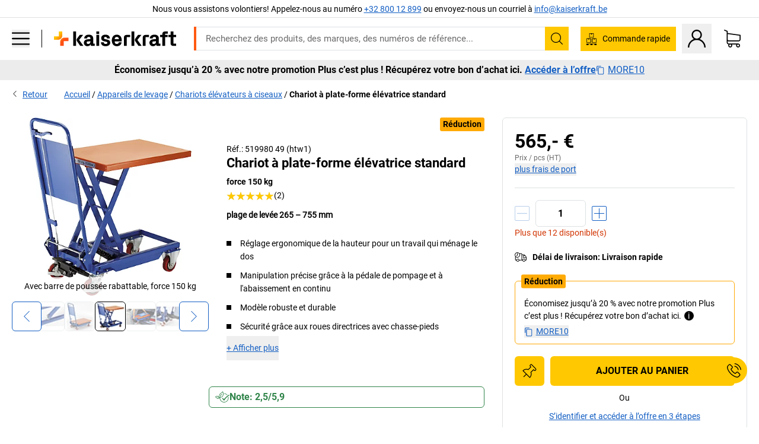

--- FILE ---
content_type: text/html; charset=utf-8
request_url: https://www.kaiserkraft.be/appareils-de-levage/chariots-a-plate-forme-elevatrice/chariot-a-plate-forme-elevatrice-standard/force-150-kg/p/M1006830/?lang=fr_BE
body_size: 131421
content:
<!doctype html>
								<html lang="fr-BE"><head><title>Chariot à plate-forme élévatrice standard: force 150 kg | kaiserkraft</title><meta charSet="utf-8"/><meta http-equiv="x-ua-compatible" content="ie=edge,chrome=1"/><meta name="viewport" content="width=device-width,initial-scale=1,minimum-scale=1,shrink-to-fit=no"/><meta name="apple-mobile-web-app-capable" content="yes"/><meta name="msapplication-tap-highlight" content="no"/><meta name="apple-mobile-web-app-title" content="kaiserkraft"/><meta name="application-name" content="kaiserkraft"/><meta data-react-helmet="true" name="robots" content="index, follow"/><meta data-react-helmet="true" name="description" content="Chariots élévateurs à ciseaux: Chariot à plate-forme élévatrice standard, plage de levée 265 – 755 mm, force 150 kg | succès garanti."/><meta data-react-helmet="true" name="twitter:card" content="summary_large_image"/><meta data-react-helmet="true" name="twitter:image" content="//images.kkeu.de/is/image/BEG/Manutention/Appareils_de_levage/Chariots_%C3%A9l%C3%A9vateurs_%C3%A0_ciseaux/Chariot_%C3%A0_plate-forme_%C3%A9l%C3%A9vatrice_standard_pdplarge-mrd--00048726_kk_f.jpg"/><meta data-react-helmet="true" property="og:image" content="//images.kkeu.de/is/image/BEG/Manutention/Appareils_de_levage/Chariots_%C3%A9l%C3%A9vateurs_%C3%A0_ciseaux/Chariot_%C3%A0_plate-forme_%C3%A9l%C3%A9vatrice_standard_pdplarge-mrd--00048726_kk_f.jpg"/><meta data-react-helmet="true" property="og:image" content="//images.kkeu.de/is/image/BEG/Manutention/Appareils_de_levage/Chariots_%C3%A9l%C3%A9vateurs_%C3%A0_ciseaux/Chariot_%C3%A0_plate-forme_%C3%A9l%C3%A9vatrice_standard_pdplarge-mrd--00048739_kk.jpg"/><meta data-react-helmet="true" property="og:image" content="//images.kkeu.de/is/image/BEG/Manutention/Appareils_de_levage/Chariots_%C3%A9l%C3%A9vateurs_%C3%A0_ciseaux/Chariot_%C3%A0_plate-forme_%C3%A9l%C3%A9vatrice_standard_pdplarge-mrd--00048740_kk.jpg"/><meta data-react-helmet="true" property="og:title" content="Chariot à plate-forme élévatrice standard: force 150 kg | kaiserkraft"/><meta data-react-helmet="true" name="twitter:title" content="Chariot à plate-forme élévatrice standard: force 150 kg | kaiserkraft"/><meta data-react-helmet="true" property="og:description" content="Chariots élévateurs à ciseaux: Chariot à plate-forme élévatrice standard, plage de levée 265 – 755 mm, force 150 kg | succès garanti."/><meta data-react-helmet="true" name="twitter:description" content="Chariots élévateurs à ciseaux: Chariot à plate-forme élévatrice standard, plage de levée 265 – 755 mm, force 150 kg | succès garanti."/><meta data-react-helmet="true" property="og:url" content="http://kk-frontend.priv.ecom.kkeu.de/appareils-de-levage/chariots-a-plate-forme-elevatrice/chariot-a-plate-forme-elevatrice-standard/force-150-kg/p/M1006830/?lang=fr_BE"/><meta data-react-helmet="true" property="og:type" content="website"/><meta name="msapplication-config" content="https://media.prod.kkeu.de/dist/kk/browserconfig.xml"/><meta name="msapplication-TileColor" content="#ffffff"/><meta name="theme-color" content="#ffffff"/><link rel="apple-touch-icon" sizes="180x180" href="https://media.prod.kkeu.de/dist/kk/apple-touch-icon.png"/><link rel="icon" type="image/png" sizes="32x32" href="https://media.prod.kkeu.de/dist/kk/favicon-32x32.png"/><link rel="icon" type="image/png" sizes="16x16" href="https://media.prod.kkeu.de/dist/kk/favicon-16x16.png"/><link rel="manifest" href="https://media.prod.kkeu.de/dist/kk/manifest.json"/><link rel="mask-icon" href="https://media.prod.kkeu.de/dist/kk/safari-pinned-tab.svg" color="#ff5a12"/><link rel="preconnect" href="https://web.cmp.usercentrics.eu"/><link rel="dns-prefetch" href="https://web.cmp.usercentrics.eu"/><link rel="preconnect" href="https://media.prod.kkeu.de/dist"/><link rel="dns-prefetch" href="https://media.prod.kkeu.de/dist"/><link rel="preconnect" href="https://images.kkeu.de"/><link rel="dns-prefetch" href="https://images.kkeu.de"/><link data-react-helmet="true" rel="preload" href="https://images.kkeu.de/is/content/BEG/logo-www.kaiserkraft.be-fr_BE" as="image"/><link data-react-helmet="true" rel="preload" href="https://images.kkeu.de/is/content/BEG/logo-claim-www.kaiserkraft.be-fr_BE" as="image" media="(min-width: 1024px)"/><link data-react-helmet="true" rel="canonical" href="https://www.kaiserkraft.be/appareils-de-levage/chariots-a-plate-forme-elevatrice/chariot-a-plate-forme-elevatrice-standard/force-150-kg/p/M1006830/?lang=fr_BE"/><link data-react-helmet="true" rel="alternate" href="https://www.kaiserkraft.cz/zvedaci-pristroje/zdvizne-plosinove-voziky/zvedaci-plosinovy-vozik-standard/nosnost-150-kg/p/M1006830/" hrefLang="cs-CZ"/><link data-react-helmet="true" rel="alternate" href="https://www.kaiserkraft.ro/dispozitive-de-ridicare/carucioare-cu-platforma-de-elevatie/carucior-standard-cu-platforma-de-elevatie/capacitate-portanta-150-kg/p/M1006830/" hrefLang="ro-RO"/><link data-react-helmet="true" rel="alternate" href="https://www.kaiserkraft.pl/urzadzenia-podnosnikowe/podnosne-wozki-platformowe/platformowy-wozek-podnosnikowy-standard/nosnosc-150-kg/p/M1006830/" hrefLang="pl-PL"/><link data-react-helmet="true" rel="alternate" href="https://www.kaiserkraft.de/hubgeraete/hub-plattformwagen/hubplattformwagen-standard/tragfaehigkeit-150-kg/p/M1006830/" hrefLang="de-DE"/><link data-react-helmet="true" rel="alternate" href="https://www.kaiserkraft.pt/elevadores/carros-de-plataforma-de-elevacao/carro-com-plataforma-de-elevacao-standard/capacidade-de-carga-150-kg/p/M1006830/" hrefLang="pt-PT"/><link data-react-helmet="true" rel="alternate" href="https://www.kaiserkraft.be/appareils-de-levage/chariots-a-plate-forme-elevatrice/chariot-a-plate-forme-elevatrice-standard/force-150-kg/p/M1006830/?lang=fr_BE" hrefLang="fr-BE"/><link data-react-helmet="true" rel="alternate" href="https://www.kaiserkraft.be/hefgereedschappen/hefplatformwagens/hefplatformwagen-standaard/hefvermogen-150-kg/p/M1006830/" hrefLang="nl-BE"/><link data-react-helmet="true" rel="alternate" href="https://www.kaiserkraft.hu/emelogepek/platos-emelokocsik/standard-emelolapos-kocsi/teherbiras-150-kg/p/M1006830/" hrefLang="hu-HU"/><link data-react-helmet="true" rel="alternate" href="https://www.kaiserkraft.hr/podizni-uredjaji/kolica-s-podiznom-platformom/standardna-podizna-kolica-s-platformom/nosivost-150-kg/p/M1006830/" hrefLang="hr-HR"/><link data-react-helmet="true" rel="alternate" href="https://www.kaiserkraft.fr/appareils-de-levage/chariots-a-plate-forme-elevatrice/chariot-a-plate-forme-elevatrice-standard/force-150-kg/p/M1006830/" hrefLang="fr-FR"/><link data-react-helmet="true" rel="alternate" href="https://www.kaiserkraft.nl/hefgereedschappen/hefplatformwagens/hefplatformwagen-standaard/hefvermogen-150-kg/p/M1006830/" hrefLang="nl-NL"/><link data-react-helmet="true" rel="alternate" href="https://www.kaiserkraft.sk/zdvihacie-pristroje/zdvihacie-plosinove-voziky/zdvihaci-plosinovy-vozik-standardne/nosnost-150-kg/p/M1006830/" hrefLang="sk-SK"/><link data-react-helmet="true" rel="alternate" href="https://www.kaiserkraft.si/dvizne-naprave/dvizni-ploski-vozicki/dvizni-ploski-vozicek-standard/nosilnost-150-kg/p/M1006830/" hrefLang="sl-SI"/><link data-react-helmet="true" rel="alternate" href="https://www.kaiserkraft.ie/stackers/lifting-platform-trolleys/standard-lifting-platform-trolley/max-load-150-kg/p/M1006830/" hrefLang="en-IE"/><link data-react-helmet="true" rel="alternate" href="https://www.export.kaiserkraft.com/stackers/lifting-platform-trolleys/standard-lifting-platform-trolley/max-load-150-kg/p/M1006830/" hrefLang="x-default"/><link data-react-helmet="true" rel="alternate" href="https://www.kaiserkraft.ch/hubgeraete/hub-plattformwagen/hubplattformwagen-standard/tragfaehigkeit-150-kg/p/M1006830/" hrefLang="de-CH"/><link data-react-helmet="true" rel="alternate" href="https://www.kaiserkraft.ch/dispositivi-di-sollevamento/carrelli-elevatori-a-pianale/carrello-di-sollevamento-standard/portata-150-kg/p/M1006830/?lang=it_CH" hrefLang="it-CH"/><link data-react-helmet="true" rel="alternate" href="https://www.kaiserkraft.ch/appareils-de-levage/chariots-a-plate-forme-elevatrice/chariot-a-plate-forme-elevatrice-standard/force-150-kg/p/M1006830/?lang=fr_CH" hrefLang="fr-CH"/><link data-react-helmet="true" rel="alternate" href="https://www.kaiserkraft.co.uk/stackers/lifting-platform-trolleys/standard-lifting-platform-trolley/max-load-150-kg/p/M1006830/" hrefLang="en-GB"/><link data-react-helmet="true" rel="alternate" href="https://www.kaiserkraft.it/dispositivi-di-sollevamento/carrelli-elevatori-a-pianale/carrello-di-sollevamento-standard/portata-150-kg/p/M1006830/" hrefLang="it-IT"/><link data-react-helmet="true" rel="alternate" href="https://www.kaiserkraft.es/elevadores/carros-elevadores-de-plataforma/carro-elevador-de-plataforma-estandar/carga-max-150-kg/p/M1006830/" hrefLang="es-ES"/><link data-react-helmet="true" rel="alternate" href="https://www.kaiserkraft.at/hubgeraete/hub-plattformwagen/hubplattformwagen-standard/tragfaehigkeit-150-kg/p/M1006830/" hrefLang="de-AT"/><link rel="stylesheet" href="https://media.prod.kkeu.de/dist/kk/srv-css-index.70f3beb8c40243486800.css"/><link data-chunk="pdp" rel="stylesheet" href="https://media.prod.kkeu.de/dist/kk/srv-9391.21da3987c98f1a6ecc41.css"/><link data-chunk="pdp" rel="stylesheet" href="https://media.prod.kkeu.de/dist/kk/srv-pdp.f40325f498b17c8acf3a.css"/><style>@font-face{font-family:"Roboto Regular";font-display:swap;src:url("https://media.prod.kkeu.de/dist/kk/fonts/roboto-v20-latin-regular.woff2") format("woff2"),url("https://media.prod.kkeu.de/dist/kk/fonts/roboto-v20-latin-regular.woff") format("woff");}@font-face{font-family:"Roboto Bold";font-display:swap;src:url("https://media.prod.kkeu.de/dist/kk/fonts/roboto-v20-latin-700.woff2") format("woff2"),url("https://media.prod.kkeu.de/dist/kk/fonts/roboto-v20-latin-700.woff") format("woff");}@font-face{font-family:"Roboto Condensed Bold";font-display:swap;src:url("https://media.prod.kkeu.de/dist/kk/fonts/RobotoCondensed-Bold.woff2") format("woff2");}</style><script id="usercentrics-cmp" data-settings-id="UqR6jos3_" src="https://web.cmp.usercentrics.eu/ui/loader.js" async=""></script><script type="text/javascript">
			// create dataLayer
			window.dataLayer = window.dataLayer || [];
			function gtag() {
					dataLayer.push(arguments);
			}

			// set „denied" as default for both ad and analytics storage, as well as ad_user_data and ad_personalization,
			gtag("consent", "default", {
					ad_user_data: "denied",
					ad_personalization: "denied",
					ad_storage: "denied",
					analytics_storage: "denied",
					wait_for_update: 2000 // milliseconds to wait for update
			});

			// Enable ads data redaction by default [optional]
			gtag("set", "ads_data_redaction", true);
		</script><script>dataLayer.push({"general":{"country":"be","currency":"EUR","customerId":undefined,"customerType":"B2B","customerClassification":"external","language":"fr_BE","isLoggedIn":false,"sge":"KK","webcode":"0WEB","pagePath":"\u002FPDP\u002FM1006830\u002F","originalLocation":"https:\u002F\u002Fwww.kaiserkraft.be\u002Fappareils-de-levage\u002Fchariots-a-plate-forme-elevatrice\u002Fchariot-a-plate-forme-elevatrice-standard\u002Fforce-150-kg\u002Fp\u002FM1006830\u002F?lang=fr_BE","pageType":"Product Detail","sfmcId":undefined,"rfMigrated":false,"vsId":"2026-01-21.34cc570f:edf15bcb","subscriberKey":undefined,"eProc":undefined,"FeatureTogglesEnabled":"FN,JF,SALESFORCE_ABANDONED_CART_UPDATES,JE,PDT_IMPORT_ASSETS_VIA_KAFKA,AA,ID,DZ,AC,AD,AE,AF,AG,HS,HU,GA,AH,FO,HK,FI,JH,AJ,CMS_HEROTEASER_AB_TEST,GC,GD,BO,DQ,EH,AP,EI,IW,AQ,FJ,GE,GF,AR,IR,HC,EC,AT,IG,ED,GG,FA,AW,CE,JR,CI,JM,AX,IY,GH,JK,BB,GI,IQ,BD,GJ,DX,BG,PDT_IMPORT_ATTRIBUTES_VIA_KAFKA,DO,DT,GK,ER,DS,DF,GM,GN,BK,GO,BL,DY,GQ,GR,USE_DEBITOR_FOR_ORDER_APPROVAL_PROCESS,BM,PDT_IMPORT_UNITS_VIA_KAFKA,BN,EA,GS,EY,BP,BR,GU,GV,GW,FU,CP,GX,GY,HY,GZ,HL,BV,BY","FeatureTogglesDisabled":"HB,FD,CW,JI,IT,FM,EX,FG,FW,IN,IH,FZ,AK,EM,EB,AL,EZ,HZ,FP,FB,JJ,EXPORT_DATA_TO_ALGOLIA,EP,CN,HD,IZ,JN,IO,CU,BA,HE,ES,BC,EL,FX,HF,HG,BH,BI,DU,HH,CD,JU,GP,CG,CY,DA,IL,FY,DM,CA,FW,DD,BQ,BT,IF,CR,EN,BZ,BW,CS,IK,DI,JX,JL,HM,FF,FH,EE,JQ,SALESFORCE_CUSTOMER_DATA_SEGMENTATION,DR,INVITATION_REGISTRATION_ENABLED,PRODUCT_SERVICE_NEW_ARTICLE_SCHEMA_GDM,JW,ENKELFAEHIG_VARIANT_SCORE_BE,HP,IV,JV,HT,JD,JO,PDT_IMPORT_CLASSIFICATIONS_VIA_KAFKA,CH,CF,CJ,EU,DH,CT,CB,DJ,JG,HV,JC,HW,HX,CC,RECENTLY_VIEW_FE,IMPORT_ARTICLE_IN_BATCH,FL,EW,JT,IA,IX,JS,ET,IS,CX,IC,CO,EF,IMPORT_EXPORT_PRICES_IN_BATCH,IJ,DB","experimentId":"test_Moving_Search_Bar","experimentVariant":"B"},"search":{"term":undefined,"count":undefined,"method":undefined,"suggest":undefined,"case":undefined},"event":"initial-meta"});</script><script type="text/plain" data-usercentrics="Google Tag Manager">(function(w,d,s,l,i){w[l]=w[l]||[];w[l].push({'gtm.start':
				new Date().getTime(),event:'gtm.js'});var f=d.getElementsByTagName(s)[0],
				j=d.createElement(s),dl=l!='dataLayer'?'&l='+l:'';j.async=true;
				j.src='https://www.googletagmanager.com/gtm.js?id='+i+dl+"";
				f.parentNode.insertBefore(j,f);
				})(window,document,'script','dataLayer','GTM-PXHWJM2');</script><script data-react-helmet="true">window.hj=window.hj||function(){(hj.q=hj.q||[]).push(arguments);}</script><script data-react-helmet="true" type="application/ld+json">[{"@context":"https://schema.org","@type":"BreadcrumbList","itemListElement":[{"@type":"ListItem","position":1,"item":{"@id":"https://www.kaiserkraft.be","name":"Accueil"}},{"@type":"ListItem","position":2,"item":{"@id":"https://www.kaiserkraft.be/appareils-de-levage/c/62846-KK/","name":"Appareils de levage"}},{"@type":"ListItem","position":3,"item":{"@id":"https://www.kaiserkraft.be/appareils-de-levage/chariots-elevateurs-a-ciseaux/c/7449183-KK/","name":"Chariots élévateurs à ciseaux"}},{"@type":"ListItem","position":4,"item":{"@id":"https://www.kaiserkraft.be/appareils-de-levage/chariots-a-plate-forme-elevatrice/chariot-a-plate-forme-elevatrice-standard/force-150-kg/p/M1006830/?lang=fr_BE","name":"Chariot à plate-forme élévatrice standard"}}]},{"@context":"https://schema.org","@type":"Product","name":"Chariot à plate-forme élévatrice standard force 150 kg","image":["//images.kkeu.de/is/image/BEG/Manutention/Appareils_de_levage/Chariots_%C3%A9l%C3%A9vateurs_%C3%A0_ciseaux/Chariot_%C3%A0_plate-forme_%C3%A9l%C3%A9vatrice_standard_pdplarge-mrd--00048726_kk_f.jpg","//images.kkeu.de/is/image/BEG/Manutention/Appareils_de_levage/Chariots_%C3%A9l%C3%A9vateurs_%C3%A0_ciseaux/Chariot_%C3%A0_plate-forme_%C3%A9l%C3%A9vatrice_standard_pdplarge-mrd--00048739_kk.jpg","//images.kkeu.de/is/image/BEG/Manutention/Appareils_de_levage/Chariots_%C3%A9l%C3%A9vateurs_%C3%A0_ciseaux/Chariot_%C3%A0_plate-forme_%C3%A9l%C3%A9vatrice_standard_pdplarge-mrd--00048740_kk.jpg","//images.kkeu.de/is/image/BEG/Manutention/Appareils_de_levage/Chariots_%C3%A9l%C3%A9vateurs_%C3%A0_ciseaux/Chariot_%C3%A0_plate-forme_%C3%A9l%C3%A9vatrice_standard_pdplarge-mrd--00048741_kk.jpg","//images.kkeu.de/is/image/BEG/Manutention/Appareils_de_levage/Chariots_%C3%A9l%C3%A9vateurs_%C3%A0_ciseaux/Chariot_%C3%A0_plate-forme_%C3%A9l%C3%A9vatrice_standard_pdplarge-mrd--00048742_kk.jpg","//images.kkeu.de/is/image/BEG/Manutention/Appareils_de_levage/Chariots_%C3%A9l%C3%A9vateurs_%C3%A0_ciseaux/Chariot_%C3%A0_plate-forme_%C3%A9l%C3%A9vatrice_standard_pdplarge-mrd--AA00519980II-02.jpg"],"category":["Chariots élévateurs à ciseaux"],"description":"Le chariot à plate-forme élévatrice Standard facilite le levage, la manutention et la mise à disposition de charges lourdes dans les entrepôts, la production ou la logistique d'expédition. Grâce au réglage ergonomique de la hauteur de la plate-forme, le transpalette à ciseaux permet de travailler en ménageant son dos, en amenant sans effort les marchandises et les composants à la hauteur de travail souhaitée. <br/><br/>Grâce à sa construction robuste, le chariot à plate-forme élévatrice soulève et abaisse les charges lourdes avec précision et en toute sécurité. La manipulation s'effectue à l'aide d'une pédale de pompage pour le levage avec le pied et d'un abaissement progressif de la poignée pour l'abaissement de la plate-forme, ce qui garantit une utilisation simple. Des galets de roulement robustes en ciseaux garantissent une longue durée de vie et une utilisation fiable.","sku":"M1006830","mpn":"M1006830","brand":{"@type":"Thing","name":"kaiserkraft"},"aggregateRating":{"@type":"AggregateRating","bestRating":"5","ratingCount":"2","ratingValue":"5"},"offers":{"@type":"Offer","priceCurrency":"EUR","price":"565","itemCondition":"https://schema.org/NewCondition","availability":"https://schema.org/InStock","url":"https://www.kaiserkraft.be/appareils-de-levage/chariots-a-plate-forme-elevatrice/chariot-a-plate-forme-elevatrice-standard/force-150-kg/p/M1006830/?lang=fr_BE"}}]</script></head><body class="kk"><noscript><iframe src="https://www.googletagmanager.com/ns.html?id=GTM-PXHWJM2"
		height="0" width="0" style="display:none;visibility:hidden"></iframe></noscript><div id="root"><div data-hydration-id="MainMenu"><div aria-hidden="true" data-test-id="backdrop" class="fixed bg-black invisible _3Pq1tmyn9E8ApqRdbi-f-k"><div class="hidden s:block lg:hidden _2T6QzL8Rk4jZ3dnar2tUgq"><svg xmlns="http://www.w3.org/2000/svg" viewBox="0 0 64 64" class="icon absolute"><path d="M4.59 59.41a2 2 0 0 0 2.83 0L32 34.83l24.59 24.58a2 2 0 0 0 2.83-2.83L34.83 32 59.41 7.41a2 2 0 0 0-2.83-2.83L32 29.17 7.41 4.59a2 2 0 0 0-2.82 2.82L29.17 32 4.59 56.59a2 2 0 0 0 0 2.82z"></path></svg></div></div><div data-test-id="main-menu-id" class="_3Dl1E4quL93Sgfou1thnLe"><div data-test-id="navigation-header" class="_1S5ddB3buW8VYevhmfdrP"><button data-test-id="navigation-header-back-btn"><svg xmlns="http://www.w3.org/2000/svg" viewBox="0 0 477.175 477.175" style="enable-background:new 0 0 477.175 477.175" xml:space="preserve"><path d="m145.188 238.575 215.5-215.5c5.3-5.3 5.3-13.8 0-19.1s-13.8-5.3-19.1 0l-225.1 225.1c-5.3 5.3-5.3 13.8 0 19.1l225.1 225c2.6 2.6 6.1 4 9.5 4s6.9-1.3 9.5-4c5.3-5.3 5.3-13.8 0-19.1l-215.4-215.5z"></path></svg></button><span></span><button data-test-id="navigation-header-close-btn"><svg xmlns="http://www.w3.org/2000/svg" viewBox="0 0 64 64"><path d="M4.59 59.41a2 2 0 0 0 2.83 0L32 34.83l24.59 24.58a2 2 0 0 0 2.83-2.83L34.83 32 59.41 7.41a2 2 0 0 0-2.83-2.83L32 29.17 7.41 4.59a2 2 0 0 0-2.82 2.82L29.17 32 4.59 56.59a2 2 0 0 0 0 2.82z"></path></svg></button></div><div class="flex items-center relative justify-between p-3 min-h-[80px] md:min-h-[100px]"><div class="inline-block" data-test-id="main-menu-button-id"><a href="https://www.kaiserkraft.be?lang=fr_BE" rel="noreferrer" data-test-id="main-menu-logo-link-id" data-test-to="https://www.kaiserkraft.be?lang=fr_BE" class="flex items-center relative _16Ak9eI853xmIhdZsLo0IP   "><div class="_1KYWN1PFEIkkVJLnMHvAD1"><div data-test-id="default-logo" class="qI9fRXvHm8ZB1La_52-xE _2r2oaq34D77cyx8FCNYORe"><img alt="Logo kaiserkraft" src="https://images.kkeu.de/is/content/BEG/logo-www.kaiserkraft.be-fr_BE" class="_2mH70ilIH4Odp0Ye5evM2q" loading="lazy"/><img alt="Logo kaiserkraft - succès garanti." src="https://images.kkeu.de/is/content/BEG/logo-claim-www.kaiserkraft.be-fr_BE" class="_3whJngDhywMmdavuExTbKW" loading="lazy"/></div></div></a></div><button aria-label="close"><svg xmlns="http://www.w3.org/2000/svg" viewBox="0 0 64 64" class="w-3 h-3"><path d="M4.59 59.41a2 2 0 0 0 2.83 0L32 34.83l24.59 24.58a2 2 0 0 0 2.83-2.83L34.83 32 59.41 7.41a2 2 0 0 0-2.83-2.83L32 29.17 7.41 4.59a2 2 0 0 0-2.82 2.82L29.17 32 4.59 56.59a2 2 0 0 0 0 2.82z"></path></svg></button></div><div class="_1JVFGHP0Jv9e7Bw54kNuX7"><nav role="navigation"><ul class="_3b1PremiufezVdjV7uRhqR" data-test-id="top-categories-id"><li class="h-6 _3C18u51qNtHYST5eFerKey " data-test-id="top-categories-category-id"><button class="flex items-center relative py-0 px-3 w-full h-full text-left"><i class="_1TAyCbMN1saLLoKvff_ZXJ"><div class="scene7-icon" data-test-id="scene-7-icon"><span class="isvg "></span></div></i><span class="J645zMlEsfbRxEfTa2oVo">Bureaux</span><i class="_3prkcjR_Lx9SXambLEmYip"><svg xmlns="http://www.w3.org/2000/svg" viewBox="0 0 477.175 477.175" style="enable-background:new 0 0 477.175 477.175" xml:space="preserve"><path d="m360.731 229.075-225.1-225.1c-5.3-5.3-13.8-5.3-19.1 0s-5.3 13.8 0 19.1l215.5 215.5-215.5 215.5c-5.3 5.3-5.3 13.8 0 19.1 2.6 2.6 6.1 4 9.5 4 3.4 0 6.9-1.3 9.5-4l225.1-225.1c5.3-5.2 5.3-13.8.1-19z"></path></svg></i><div class="bg-white _242xmHloUGbjIftikQtBh_" data-test-id="categories-id"><div class="flex items-center relative justify-between p-3 min-h-[80px] md:min-h-[100px] mt-[50px] md:mt-0 max-md:min-h-0 max-md:p-0"><div class="max-w-full" data-test-id="view-all-category-id"><div class="hidden md:block font-bold capitalize leading-normal mb-1 text-lg overflow-hidden text-ellipsis mb-3">Bureaux</div></div></div><ul class="overflow-y-scroll h-full"><li data-test-id="category-id" class="border-t last:border-b border-solid border-kk-grey-200"><a href="/mobilier-de-bureau/c/62861-KK/?lang=fr_BE" rel="noreferrer" data-test-id="internal-link" data-test-to="/mobilier-de-bureau/c/62861-KK/?lang=fr_BE" class="flex items-center justify-between px-3 text-lg h-6 hover:bg-kk-blue-100 focus-visible:bg-kk-blue-100 focus-visible:outline-0 text-black no-underline   "><span class="overflow-hidden text-ellipsis mr-2">Mobilier de bureau</span><svg xmlns="http://www.w3.org/2000/svg" viewBox="0 0 477.175 477.175" style="enable-background:new 0 0 477.175 477.175" xml:space="preserve" class="icon text-base"><path d="m360.731 229.075-225.1-225.1c-5.3-5.3-13.8-5.3-19.1 0s-5.3 13.8 0 19.1l215.5 215.5-215.5 215.5c-5.3 5.3-5.3 13.8 0 19.1 2.6 2.6 6.1 4 9.5 4 3.4 0 6.9-1.3 9.5-4l225.1-225.1c5.3-5.2 5.3-13.8.1-19z"></path></svg></a><div class="bg-white _3Y2IHryH1JccHvivtOWQBN" data-test-id="sub-categories-id"><div class="flex items-center relative justify-between p-3 min-h-[80px] md:min-h-[100px] md:mt-0 max-md:py-2 max-md:min-h-[50px] mt-[50px]" data-test-id="category-overview-link"><div class="max-w-full" data-test-id="view-all-category-id"><div class="hidden md:block font-bold capitalize leading-normal mb-1 text-lg overflow-hidden text-ellipsis">Mobilier de bureau</div><a href="/mobilier-de-bureau/c/62861-KK/?lang=fr_BE" rel="noreferrer" data-test-id="internal-link" data-test-to="/mobilier-de-bureau/c/62861-KK/?lang=fr_BE" class="text-[16px] sm:text-base _3IoTGyPDlUo0oMRGlzerr0  ">Tout afficher</a></div></div><ul><li data-test-id="subcategory-id" class="border-t last:border-b border-solid border-transparent"><a href="/mobilier-de-bureau/chaises-de-bureau/c/74045-KK/?lang=fr_BE" rel="noreferrer" data-test-id="internal-link" data-test-to="/mobilier-de-bureau/chaises-de-bureau/c/74045-KK/?lang=fr_BE" class="flex items-center px-3 text-lg h-6 hover:bg-kk-blue-100 focus-visible:bg-kk-blue-100 focus-visible:outline-0   "><span class="_89mRphD1AZR6dVechY45-"></span><span class="overflow-hidden text-ellipsis mr-2">Chaises de bureau</span></a></li><li data-test-id="subcategory-id" class="border-t last:border-b border-solid border-transparent"><a href="/mobilier-de-bureau/bureaux-assis-debout-electriques/c/1082501-KK/?lang=fr_BE" rel="noreferrer" data-test-id="internal-link" data-test-to="/mobilier-de-bureau/bureaux-assis-debout-electriques/c/1082501-KK/?lang=fr_BE" class="flex items-center px-3 text-lg h-6 hover:bg-kk-blue-100 focus-visible:bg-kk-blue-100 focus-visible:outline-0   "><span class="_89mRphD1AZR6dVechY45-"></span><span class="overflow-hidden text-ellipsis mr-2">Bureaux assis-debout électriques</span></a></li><li data-test-id="subcategory-id" class="border-t last:border-b border-solid border-transparent"><a href="/mobilier-de-bureau/armoires-de-bureau/c/74043_1-KK/?lang=fr_BE" rel="noreferrer" data-test-id="internal-link" data-test-to="/mobilier-de-bureau/armoires-de-bureau/c/74043_1-KK/?lang=fr_BE" class="flex items-center px-3 text-lg h-6 hover:bg-kk-blue-100 focus-visible:bg-kk-blue-100 focus-visible:outline-0   "><span class="_89mRphD1AZR6dVechY45-"></span><span class="overflow-hidden text-ellipsis mr-2">Armoires de bureau</span></a></li><li data-test-id="subcategory-id" class="border-t last:border-b border-solid border-transparent"><a href="/mobilier-de-bureau/chaises-empilables-chaises-de-reunion/c/62774_2-KK/?lang=fr_BE" rel="noreferrer" data-test-id="internal-link" data-test-to="/mobilier-de-bureau/chaises-empilables-chaises-de-reunion/c/62774_2-KK/?lang=fr_BE" class="flex items-center px-3 text-lg h-6 hover:bg-kk-blue-100 focus-visible:bg-kk-blue-100 focus-visible:outline-0   "><span class="_89mRphD1AZR6dVechY45-"></span><span class="overflow-hidden text-ellipsis mr-2">Chaises empilables, chaises de réunion</span></a></li><li data-test-id="subcategory-id" class="border-t last:border-b border-solid border-transparent"><a href="/mobilier-de-bureau/tables-de-conference/c/63685-KK/?lang=fr_BE" rel="noreferrer" data-test-id="internal-link" data-test-to="/mobilier-de-bureau/tables-de-conference/c/63685-KK/?lang=fr_BE" class="flex items-center px-3 text-lg h-6 hover:bg-kk-blue-100 focus-visible:bg-kk-blue-100 focus-visible:outline-0   "><span class="_89mRphD1AZR6dVechY45-"></span><span class="overflow-hidden text-ellipsis mr-2">Tables de conférence</span></a></li><li data-test-id="subcategory-id" class="border-t last:border-b border-solid border-transparent"><a href="/mobilier-de-bureau/cloisons-de-bureau/c/63906-KK/?lang=fr_BE" rel="noreferrer" data-test-id="internal-link" data-test-to="/mobilier-de-bureau/cloisons-de-bureau/c/63906-KK/?lang=fr_BE" class="flex items-center px-3 text-lg h-6 hover:bg-kk-blue-100 focus-visible:bg-kk-blue-100 focus-visible:outline-0   "><span class="_89mRphD1AZR6dVechY45-"></span><span class="overflow-hidden text-ellipsis mr-2">Cloisons de bureau</span></a></li><li data-test-id="subcategory-id" class="border-t last:border-b border-solid border-transparent"><a href="/mobilier-de-bureau/tabourets-de-bureau/c/16073402-KK/?lang=fr_BE" rel="noreferrer" data-test-id="internal-link" data-test-to="/mobilier-de-bureau/tabourets-de-bureau/c/16073402-KK/?lang=fr_BE" class="flex items-center px-3 text-lg h-6 hover:bg-kk-blue-100 focus-visible:bg-kk-blue-100 focus-visible:outline-0   "><span class="_89mRphD1AZR6dVechY45-"></span><span class="overflow-hidden text-ellipsis mr-2">Tabourets de bureau</span></a></li><li data-test-id="subcategory-id" class="border-t last:border-b border-solid border-transparent"><a href="/mobilier-de-bureau/rayonnages-pour-archives/c/62869_1-KK/?lang=fr_BE" rel="noreferrer" data-test-id="internal-link" data-test-to="/mobilier-de-bureau/rayonnages-pour-archives/c/62869_1-KK/?lang=fr_BE" class="flex items-center px-3 text-lg h-6 hover:bg-kk-blue-100 focus-visible:bg-kk-blue-100 focus-visible:outline-0   "><span class="_89mRphD1AZR6dVechY45-"></span><span class="overflow-hidden text-ellipsis mr-2">Rayonnages pour archives</span></a></li><li data-test-id="subcategory-id" class="border-t last:border-b border-solid border-transparent"><a href="/mobilier-de-bureau/armoires-et-classeurs-a-dossiers-suspendus/c/74099_1-KK/?lang=fr_BE" rel="noreferrer" data-test-id="internal-link" data-test-to="/mobilier-de-bureau/armoires-et-classeurs-a-dossiers-suspendus/c/74099_1-KK/?lang=fr_BE" class="flex items-center px-3 text-lg h-6 hover:bg-kk-blue-100 focus-visible:bg-kk-blue-100 focus-visible:outline-0   "><span class="_89mRphD1AZR6dVechY45-"></span><span class="overflow-hidden text-ellipsis mr-2">Armoires et classeurs à dossiers suspendus</span></a></li><li data-test-id="subcategory-id" class="border-t last:border-b border-solid border-transparent"><a href="/mobilier-de-bureau/armoires-a-cles/c/1107932-KK/?lang=fr_BE" rel="noreferrer" data-test-id="internal-link" data-test-to="/mobilier-de-bureau/armoires-a-cles/c/1107932-KK/?lang=fr_BE" class="flex items-center px-3 text-lg h-6 hover:bg-kk-blue-100 focus-visible:bg-kk-blue-100 focus-visible:outline-0   "><span class="_89mRphD1AZR6dVechY45-"></span><span class="overflow-hidden text-ellipsis mr-2">Armoires à clés</span></a></li><li data-test-id="subcategory-id" class="border-t last:border-b border-solid border-transparent"><a href="/mobilier-de-bureau/caissons-roulants-caissons-fixes/c/63901-KK/?lang=fr_BE" rel="noreferrer" data-test-id="internal-link" data-test-to="/mobilier-de-bureau/caissons-roulants-caissons-fixes/c/63901-KK/?lang=fr_BE" class="flex items-center px-3 text-lg h-6 hover:bg-kk-blue-100 focus-visible:bg-kk-blue-100 focus-visible:outline-0   "><span class="_89mRphD1AZR6dVechY45-"></span><span class="overflow-hidden text-ellipsis mr-2">Caissons roulants, caissons fixes</span></a></li><li data-test-id="subcategory-id" class="border-t last:border-b border-solid border-transparent"><a href="/mobilier-de-bureau/bureaux-d-entreprises/c/63686_2-KK/?lang=fr_BE" rel="noreferrer" data-test-id="internal-link" data-test-to="/mobilier-de-bureau/bureaux-d-entreprises/c/63686_2-KK/?lang=fr_BE" class="flex items-center px-3 text-lg h-6 hover:bg-kk-blue-100 focus-visible:bg-kk-blue-100 focus-visible:outline-0   "><span class="_89mRphD1AZR6dVechY45-"></span><span class="overflow-hidden text-ellipsis mr-2">Bureaux d&#x27;entreprises</span></a></li><li data-test-id="subcategory-id" class="border-t last:border-b border-solid border-transparent"><a href="/mobilier-de-bureau/armoires-a-vitrine/c/1106835_1-KK/?lang=fr_BE" rel="noreferrer" data-test-id="internal-link" data-test-to="/mobilier-de-bureau/armoires-a-vitrine/c/1106835_1-KK/?lang=fr_BE" class="flex items-center px-3 text-lg h-6 hover:bg-kk-blue-100 focus-visible:bg-kk-blue-100 focus-visible:outline-0   "><span class="_89mRphD1AZR6dVechY45-"></span><span class="overflow-hidden text-ellipsis mr-2">Armoires à vitrine</span></a></li><li data-test-id="subcategory-id" class="border-t last:border-b border-solid border-transparent"><a href="/mobilier-de-bureau/tables-de-cafeteria-et-mange-debout/c/1029797-KK/?lang=fr_BE" rel="noreferrer" data-test-id="internal-link" data-test-to="/mobilier-de-bureau/tables-de-cafeteria-et-mange-debout/c/1029797-KK/?lang=fr_BE" class="flex items-center px-3 text-lg h-6 hover:bg-kk-blue-100 focus-visible:bg-kk-blue-100 focus-visible:outline-0   "><span class="_89mRphD1AZR6dVechY45-"></span><span class="overflow-hidden text-ellipsis mr-2">Tables de cafétéria et mange-debout</span></a></li><li data-test-id="subcategory-id" class="border-t last:border-b border-solid border-transparent"><a href="/mobilier-de-bureau/tabourets-de-bar-et-chaises-de-bar/c/62772-KK/?lang=fr_BE" rel="noreferrer" data-test-id="internal-link" data-test-to="/mobilier-de-bureau/tabourets-de-bar-et-chaises-de-bar/c/62772-KK/?lang=fr_BE" class="flex items-center px-3 text-lg h-6 hover:bg-kk-blue-100 focus-visible:bg-kk-blue-100 focus-visible:outline-0   "><span class="_89mRphD1AZR6dVechY45-"></span><span class="overflow-hidden text-ellipsis mr-2">Tabourets de bar et chaises de bar</span></a></li><li data-test-id="subcategory-id" class="border-t last:border-b border-solid border-transparent"><a href="/mobilier-de-bureau/mobilier-de-reception/c/10815028-KK/?lang=fr_BE" rel="noreferrer" data-test-id="internal-link" data-test-to="/mobilier-de-bureau/mobilier-de-reception/c/10815028-KK/?lang=fr_BE" class="flex items-center px-3 text-lg h-6 hover:bg-kk-blue-100 focus-visible:bg-kk-blue-100 focus-visible:outline-0   "><span class="_89mRphD1AZR6dVechY45-"></span><span class="overflow-hidden text-ellipsis mr-2">Mobilier de réception</span></a></li><li data-test-id="subcategory-id" class="border-t last:border-b border-solid border-transparent"><a href="/mobilier-de-bureau/armoires-basses/c/17060987-KK/?lang=fr_BE" rel="noreferrer" data-test-id="internal-link" data-test-to="/mobilier-de-bureau/armoires-basses/c/17060987-KK/?lang=fr_BE" class="flex items-center px-3 text-lg h-6 hover:bg-kk-blue-100 focus-visible:bg-kk-blue-100 focus-visible:outline-0   "><span class="_89mRphD1AZR6dVechY45-"></span><span class="overflow-hidden text-ellipsis mr-2">Armoires basses</span></a></li><li data-test-id="subcategory-id" class="border-t last:border-b border-solid border-transparent"><a href="/mobilier-de-bureau/rayonnages-de-bureau/c/62870_2-KK/?lang=fr_BE" rel="noreferrer" data-test-id="internal-link" data-test-to="/mobilier-de-bureau/rayonnages-de-bureau/c/62870_2-KK/?lang=fr_BE" class="flex items-center px-3 text-lg h-6 hover:bg-kk-blue-100 focus-visible:bg-kk-blue-100 focus-visible:outline-0   "><span class="_89mRphD1AZR6dVechY45-"></span><span class="overflow-hidden text-ellipsis mr-2">Rayonnages de bureau</span></a></li><li data-test-id="subcategory-id" class="border-t last:border-b border-solid border-transparent"><a href="/mobilier-de-bureau/bureaux-complets/c/63911-KK/?lang=fr_BE" rel="noreferrer" data-test-id="internal-link" data-test-to="/mobilier-de-bureau/bureaux-complets/c/63911-KK/?lang=fr_BE" class="flex items-center px-3 text-lg h-6 hover:bg-kk-blue-100 focus-visible:bg-kk-blue-100 focus-visible:outline-0   "><span class="_89mRphD1AZR6dVechY45-"></span><span class="overflow-hidden text-ellipsis mr-2">Bureaux complets</span></a></li></ul></div></li><li data-test-id="category-id" class="border-t last:border-b border-solid border-kk-grey-200"><a href="/equipement-de-bureau/c/62844-KK/?lang=fr_BE" rel="noreferrer" data-test-id="internal-link" data-test-to="/equipement-de-bureau/c/62844-KK/?lang=fr_BE" class="flex items-center justify-between px-3 text-lg h-6 hover:bg-kk-blue-100 focus-visible:bg-kk-blue-100 focus-visible:outline-0 text-black no-underline   "><span class="overflow-hidden text-ellipsis mr-2">Équipement de bureau</span><svg xmlns="http://www.w3.org/2000/svg" viewBox="0 0 477.175 477.175" style="enable-background:new 0 0 477.175 477.175" xml:space="preserve" class="icon text-base"><path d="m360.731 229.075-225.1-225.1c-5.3-5.3-13.8-5.3-19.1 0s-5.3 13.8 0 19.1l215.5 215.5-215.5 215.5c-5.3 5.3-5.3 13.8 0 19.1 2.6 2.6 6.1 4 9.5 4 3.4 0 6.9-1.3 9.5-4l225.1-225.1c5.3-5.2 5.3-13.8.1-19z"></path></svg></a><div class="bg-white _3Y2IHryH1JccHvivtOWQBN" data-test-id="sub-categories-id"><div class="flex items-center relative justify-between p-3 min-h-[80px] md:min-h-[100px] md:mt-0 max-md:py-2 max-md:min-h-[50px] mt-[50px]" data-test-id="category-overview-link"><div class="max-w-full" data-test-id="view-all-category-id"><div class="hidden md:block font-bold capitalize leading-normal mb-1 text-lg overflow-hidden text-ellipsis">Équipement de bureau</div><a href="/equipement-de-bureau/c/62844-KK/?lang=fr_BE" rel="noreferrer" data-test-id="internal-link" data-test-to="/equipement-de-bureau/c/62844-KK/?lang=fr_BE" class="text-[16px] sm:text-base _3IoTGyPDlUo0oMRGlzerr0  ">Tout afficher</a></div></div><ul><li data-test-id="subcategory-id" class="border-t last:border-b border-solid border-transparent"><a href="/equipement-de-bureau/accessoires-de-bureau/c/72988-KK/?lang=fr_BE" rel="noreferrer" data-test-id="internal-link" data-test-to="/equipement-de-bureau/accessoires-de-bureau/c/72988-KK/?lang=fr_BE" class="flex items-center px-3 text-lg h-6 hover:bg-kk-blue-100 focus-visible:bg-kk-blue-100 focus-visible:outline-0   "><span class="_89mRphD1AZR6dVechY45-"></span><span class="overflow-hidden text-ellipsis mr-2">Accessoires de bureau</span></a></li><li data-test-id="subcategory-id" class="border-t last:border-b border-solid border-transparent"><a href="/equipement-de-bureau/porte-affiches/c/74097-KK/?lang=fr_BE" rel="noreferrer" data-test-id="internal-link" data-test-to="/equipement-de-bureau/porte-affiches/c/74097-KK/?lang=fr_BE" class="flex items-center px-3 text-lg h-6 hover:bg-kk-blue-100 focus-visible:bg-kk-blue-100 focus-visible:outline-0   "><span class="_89mRphD1AZR6dVechY45-"></span><span class="overflow-hidden text-ellipsis mr-2">Porte-affiches</span></a></li><li data-test-id="subcategory-id" class="border-t last:border-b border-solid border-transparent"><a href="/equipement-de-bureau/porte-manteaux/c/63898_1-KK/?lang=fr_BE" rel="noreferrer" data-test-id="internal-link" data-test-to="/equipement-de-bureau/porte-manteaux/c/63898_1-KK/?lang=fr_BE" class="flex items-center px-3 text-lg h-6 hover:bg-kk-blue-100 focus-visible:bg-kk-blue-100 focus-visible:outline-0   "><span class="_89mRphD1AZR6dVechY45-"></span><span class="overflow-hidden text-ellipsis mr-2">Porte-manteaux</span></a></li><li data-test-id="subcategory-id" class="border-t last:border-b border-solid border-transparent"><a href="/equipement-de-bureau/plaques-de-porte-panneaux-d-information/c/63894-KK/?lang=fr_BE" rel="noreferrer" data-test-id="internal-link" data-test-to="/equipement-de-bureau/plaques-de-porte-panneaux-d-information/c/63894-KK/?lang=fr_BE" class="flex items-center px-3 text-lg h-6 hover:bg-kk-blue-100 focus-visible:bg-kk-blue-100 focus-visible:outline-0   "><span class="_89mRphD1AZR6dVechY45-"></span><span class="overflow-hidden text-ellipsis mr-2">Plaques de porte, panneaux d&#x27;information</span></a></li><li data-test-id="subcategory-id" class="border-t last:border-b border-solid border-transparent"><a href="/equipement-de-bureau/systemes-de-classement/c/63893-KK/?lang=fr_BE" rel="noreferrer" data-test-id="internal-link" data-test-to="/equipement-de-bureau/systemes-de-classement/c/63893-KK/?lang=fr_BE" class="flex items-center px-3 text-lg h-6 hover:bg-kk-blue-100 focus-visible:bg-kk-blue-100 focus-visible:outline-0   "><span class="_89mRphD1AZR6dVechY45-"></span><span class="overflow-hidden text-ellipsis mr-2">Systèmes de classement</span></a></li><li data-test-id="subcategory-id" class="border-t last:border-b border-solid border-transparent"><a href="/equipement-de-bureau/marchepieds-roulants/c/63902-KK/?lang=fr_BE" rel="noreferrer" data-test-id="internal-link" data-test-to="/equipement-de-bureau/marchepieds-roulants/c/63902-KK/?lang=fr_BE" class="flex items-center px-3 text-lg h-6 hover:bg-kk-blue-100 focus-visible:bg-kk-blue-100 focus-visible:outline-0   "><span class="_89mRphD1AZR6dVechY45-"></span><span class="overflow-hidden text-ellipsis mr-2">Marchepieds roulants</span></a></li><li data-test-id="subcategory-id" class="border-t last:border-b border-solid border-transparent"><a href="/equipement-de-bureau/lampes-de-bureau/c/64017_2-KK/?lang=fr_BE" rel="noreferrer" data-test-id="internal-link" data-test-to="/equipement-de-bureau/lampes-de-bureau/c/64017_2-KK/?lang=fr_BE" class="flex items-center px-3 text-lg h-6 hover:bg-kk-blue-100 focus-visible:bg-kk-blue-100 focus-visible:outline-0   "><span class="_89mRphD1AZR6dVechY45-"></span><span class="overflow-hidden text-ellipsis mr-2">Lampes de bureau</span></a></li><li data-test-id="subcategory-id" class="border-t last:border-b border-solid border-transparent"><a href="/equipement-de-bureau/horloges-murales/c/63907_1-KK/?lang=fr_BE" rel="noreferrer" data-test-id="internal-link" data-test-to="/equipement-de-bureau/horloges-murales/c/63907_1-KK/?lang=fr_BE" class="flex items-center px-3 text-lg h-6 hover:bg-kk-blue-100 focus-visible:bg-kk-blue-100 focus-visible:outline-0   "><span class="_89mRphD1AZR6dVechY45-"></span><span class="overflow-hidden text-ellipsis mr-2">Horloges murales</span></a></li><li data-test-id="subcategory-id" class="border-t last:border-b border-solid border-transparent"><a href="/equipement-de-bureau/tapis-de-protection-de-sol/c/63895-KK/?lang=fr_BE" rel="noreferrer" data-test-id="internal-link" data-test-to="/equipement-de-bureau/tapis-de-protection-de-sol/c/63895-KK/?lang=fr_BE" class="flex items-center px-3 text-lg h-6 hover:bg-kk-blue-100 focus-visible:bg-kk-blue-100 focus-visible:outline-0   "><span class="_89mRphD1AZR6dVechY45-"></span><span class="overflow-hidden text-ellipsis mr-2">Tapis de protection de sol</span></a></li><li data-test-id="subcategory-id" class="border-t last:border-b border-solid border-transparent"><a href="/equipement-de-bureau/destructeurs-de-documents/c/1029767-KK/?lang=fr_BE" rel="noreferrer" data-test-id="internal-link" data-test-to="/equipement-de-bureau/destructeurs-de-documents/c/1029767-KK/?lang=fr_BE" class="flex items-center px-3 text-lg h-6 hover:bg-kk-blue-100 focus-visible:bg-kk-blue-100 focus-visible:outline-0   "><span class="_89mRphD1AZR6dVechY45-"></span><span class="overflow-hidden text-ellipsis mr-2">Destructeurs de documents</span></a></li><li data-test-id="subcategory-id" class="border-t last:border-b border-solid border-transparent"><a href="/equipement-de-bureau/rehausses-ecritoires/c/63903-KK/?lang=fr_BE" rel="noreferrer" data-test-id="internal-link" data-test-to="/equipement-de-bureau/rehausses-ecritoires/c/63903-KK/?lang=fr_BE" class="flex items-center px-3 text-lg h-6 hover:bg-kk-blue-100 focus-visible:bg-kk-blue-100 focus-visible:outline-0   "><span class="_89mRphD1AZR6dVechY45-"></span><span class="overflow-hidden text-ellipsis mr-2">Rehausses écritoires</span></a></li><li data-test-id="subcategory-id" class="border-t last:border-b border-solid border-transparent"><a href="/equipement-de-bureau/plaques-signaletiques/c/63882-KK/?lang=fr_BE" rel="noreferrer" data-test-id="internal-link" data-test-to="/equipement-de-bureau/plaques-signaletiques/c/63882-KK/?lang=fr_BE" class="flex items-center px-3 text-lg h-6 hover:bg-kk-blue-100 focus-visible:bg-kk-blue-100 focus-visible:outline-0   "><span class="_89mRphD1AZR6dVechY45-"></span><span class="overflow-hidden text-ellipsis mr-2">Plaques signalétiques</span></a></li><li data-test-id="subcategory-id" class="border-t last:border-b border-solid border-transparent"><a href="/equipement-de-bureau/supports-pour-tablettes-tactiles-et-ordinateurs/c/11418702-KK/?lang=fr_BE" rel="noreferrer" data-test-id="internal-link" data-test-to="/equipement-de-bureau/supports-pour-tablettes-tactiles-et-ordinateurs/c/11418702-KK/?lang=fr_BE" class="flex items-center px-3 text-lg h-6 hover:bg-kk-blue-100 focus-visible:bg-kk-blue-100 focus-visible:outline-0   "><span class="_89mRphD1AZR6dVechY45-"></span><span class="overflow-hidden text-ellipsis mr-2">Supports pour tablettes tactiles et ordinateurs</span></a></li><li data-test-id="subcategory-id" class="border-t last:border-b border-solid border-transparent"><a href="/equipement-de-bureau/repose-pieds-bureau/c/1151164-KK/?lang=fr_BE" rel="noreferrer" data-test-id="internal-link" data-test-to="/equipement-de-bureau/repose-pieds-bureau/c/1151164-KK/?lang=fr_BE" class="flex items-center px-3 text-lg h-6 hover:bg-kk-blue-100 focus-visible:bg-kk-blue-100 focus-visible:outline-0   "><span class="_89mRphD1AZR6dVechY45-"></span><span class="overflow-hidden text-ellipsis mr-2">Repose-pieds bureau</span></a></li><li data-test-id="subcategory-id" class="border-t last:border-b border-solid border-transparent"><a href="/equipement-de-bureau/machines-de-bureau/c/63896-KK/?lang=fr_BE" rel="noreferrer" data-test-id="internal-link" data-test-to="/equipement-de-bureau/machines-de-bureau/c/63896-KK/?lang=fr_BE" class="flex items-center px-3 text-lg h-6 hover:bg-kk-blue-100 focus-visible:bg-kk-blue-100 focus-visible:outline-0   "><span class="_89mRphD1AZR6dVechY45-"></span><span class="overflow-hidden text-ellipsis mr-2">Machines de bureau</span></a></li><li data-test-id="subcategory-id" class="border-t last:border-b border-solid border-transparent"><a href="/equipement-de-bureau/porte-parapluies/c/1029808-KK/?lang=fr_BE" rel="noreferrer" data-test-id="internal-link" data-test-to="/equipement-de-bureau/porte-parapluies/c/1029808-KK/?lang=fr_BE" class="flex items-center px-3 text-lg h-6 hover:bg-kk-blue-100 focus-visible:bg-kk-blue-100 focus-visible:outline-0   "><span class="_89mRphD1AZR6dVechY45-"></span><span class="overflow-hidden text-ellipsis mr-2">Porte-parapluies</span></a></li><li data-test-id="subcategory-id" class="border-t last:border-b border-solid border-transparent"><a href="/equipement-de-bureau/pointeuses/c/1029788-KK/?lang=fr_BE" rel="noreferrer" data-test-id="internal-link" data-test-to="/equipement-de-bureau/pointeuses/c/1029788-KK/?lang=fr_BE" class="flex items-center px-3 text-lg h-6 hover:bg-kk-blue-100 focus-visible:bg-kk-blue-100 focus-visible:outline-0   "><span class="_89mRphD1AZR6dVechY45-"></span><span class="overflow-hidden text-ellipsis mr-2">Pointeuses</span></a></li><li data-test-id="subcategory-id" class="border-t last:border-b border-solid border-transparent"><a href="/equipement-de-bureau/cale-portes/c/4198486-KK/?lang=fr_BE" rel="noreferrer" data-test-id="internal-link" data-test-to="/equipement-de-bureau/cale-portes/c/4198486-KK/?lang=fr_BE" class="flex items-center px-3 text-lg h-6 hover:bg-kk-blue-100 focus-visible:bg-kk-blue-100 focus-visible:outline-0   "><span class="_89mRphD1AZR6dVechY45-"></span><span class="overflow-hidden text-ellipsis mr-2">Cale-portes</span></a></li><li data-test-id="subcategory-id" class="border-t last:border-b border-solid border-transparent"><a href="/equipement-de-bureau/machines-a-plastifier/c/1029769-KK/?lang=fr_BE" rel="noreferrer" data-test-id="internal-link" data-test-to="/equipement-de-bureau/machines-a-plastifier/c/1029769-KK/?lang=fr_BE" class="flex items-center px-3 text-lg h-6 hover:bg-kk-blue-100 focus-visible:bg-kk-blue-100 focus-visible:outline-0   "><span class="_89mRphD1AZR6dVechY45-"></span><span class="overflow-hidden text-ellipsis mr-2">Machines à plastifier</span></a></li><li data-test-id="subcategory-id" class="border-t last:border-b border-solid border-transparent"><a href="/equipement-de-bureau/compteurs-de-monnaie-et-de-billets/c/1107934-KK/?lang=fr_BE" rel="noreferrer" data-test-id="internal-link" data-test-to="/equipement-de-bureau/compteurs-de-monnaie-et-de-billets/c/1107934-KK/?lang=fr_BE" class="flex items-center px-3 text-lg h-6 hover:bg-kk-blue-100 focus-visible:bg-kk-blue-100 focus-visible:outline-0   "><span class="_89mRphD1AZR6dVechY45-"></span><span class="overflow-hidden text-ellipsis mr-2">Compteurs de monnaie et de billets</span></a></li><li data-test-id="subcategory-id" class="border-t last:border-b border-solid border-transparent"><a href="/equipement-de-bureau/plantes-artificielles-de-bureau/c/1036083_2-KK/?lang=fr_BE" rel="noreferrer" data-test-id="internal-link" data-test-to="/equipement-de-bureau/plantes-artificielles-de-bureau/c/1036083_2-KK/?lang=fr_BE" class="flex items-center px-3 text-lg h-6 hover:bg-kk-blue-100 focus-visible:bg-kk-blue-100 focus-visible:outline-0   "><span class="_89mRphD1AZR6dVechY45-"></span><span class="overflow-hidden text-ellipsis mr-2">Plantes artificielles de bureau</span></a></li><li data-test-id="subcategory-id" class="border-t last:border-b border-solid border-transparent"><a href="/equipement-de-bureau/mallette-ordinateur/c/1111594-KK/?lang=fr_BE" rel="noreferrer" data-test-id="internal-link" data-test-to="/equipement-de-bureau/mallette-ordinateur/c/1111594-KK/?lang=fr_BE" class="flex items-center px-3 text-lg h-6 hover:bg-kk-blue-100 focus-visible:bg-kk-blue-100 focus-visible:outline-0   "><span class="_89mRphD1AZR6dVechY45-"></span><span class="overflow-hidden text-ellipsis mr-2">Mallette ordinateur</span></a></li></ul></div></li><li data-test-id="category-id" class="border-t last:border-b border-solid border-kk-grey-200"><a href="/materiels-de-conference/c/62849-KK/?lang=fr_BE" rel="noreferrer" data-test-id="internal-link" data-test-to="/materiels-de-conference/c/62849-KK/?lang=fr_BE" class="flex items-center justify-between px-3 text-lg h-6 hover:bg-kk-blue-100 focus-visible:bg-kk-blue-100 focus-visible:outline-0 text-black no-underline   "><span class="overflow-hidden text-ellipsis mr-2">Matériels de conférence</span><svg xmlns="http://www.w3.org/2000/svg" viewBox="0 0 477.175 477.175" style="enable-background:new 0 0 477.175 477.175" xml:space="preserve" class="icon text-base"><path d="m360.731 229.075-225.1-225.1c-5.3-5.3-13.8-5.3-19.1 0s-5.3 13.8 0 19.1l215.5 215.5-215.5 215.5c-5.3 5.3-5.3 13.8 0 19.1 2.6 2.6 6.1 4 9.5 4 3.4 0 6.9-1.3 9.5-4l225.1-225.1c5.3-5.2 5.3-13.8.1-19z"></path></svg></a><div class="bg-white _3Y2IHryH1JccHvivtOWQBN" data-test-id="sub-categories-id"><div class="flex items-center relative justify-between p-3 min-h-[80px] md:min-h-[100px] md:mt-0 max-md:py-2 max-md:min-h-[50px] mt-[50px]" data-test-id="category-overview-link"><div class="max-w-full" data-test-id="view-all-category-id"><div class="hidden md:block font-bold capitalize leading-normal mb-1 text-lg overflow-hidden text-ellipsis">Matériels de conférence</div><a href="/materiels-de-conference/c/62849-KK/?lang=fr_BE" rel="noreferrer" data-test-id="internal-link" data-test-to="/materiels-de-conference/c/62849-KK/?lang=fr_BE" class="text-[16px] sm:text-base _3IoTGyPDlUo0oMRGlzerr0  ">Tout afficher</a></div></div><ul><li data-test-id="subcategory-id" class="border-t last:border-b border-solid border-transparent"><a href="/materiels-de-conference/tableaux-blancs/c/63971-KK/?lang=fr_BE" rel="noreferrer" data-test-id="internal-link" data-test-to="/materiels-de-conference/tableaux-blancs/c/63971-KK/?lang=fr_BE" class="flex items-center px-3 text-lg h-6 hover:bg-kk-blue-100 focus-visible:bg-kk-blue-100 focus-visible:outline-0   "><span class="_89mRphD1AZR6dVechY45-"></span><span class="overflow-hidden text-ellipsis mr-2">Tableaux blancs</span></a></li><li data-test-id="subcategory-id" class="border-t last:border-b border-solid border-transparent"><a href="/materiels-de-conference/accessoires-pour-tableau-blanc/c/1106841-KK/?lang=fr_BE" rel="noreferrer" data-test-id="internal-link" data-test-to="/materiels-de-conference/accessoires-pour-tableau-blanc/c/1106841-KK/?lang=fr_BE" class="flex items-center px-3 text-lg h-6 hover:bg-kk-blue-100 focus-visible:bg-kk-blue-100 focus-visible:outline-0   "><span class="_89mRphD1AZR6dVechY45-"></span><span class="overflow-hidden text-ellipsis mr-2">Accessoires pour tableau blanc</span></a></li><li data-test-id="subcategory-id" class="border-t last:border-b border-solid border-transparent"><a href="/materiels-de-conference/vitrines-d-affichage/c/63970-KK/?lang=fr_BE" rel="noreferrer" data-test-id="internal-link" data-test-to="/materiels-de-conference/vitrines-d-affichage/c/63970-KK/?lang=fr_BE" class="flex items-center px-3 text-lg h-6 hover:bg-kk-blue-100 focus-visible:bg-kk-blue-100 focus-visible:outline-0   "><span class="_89mRphD1AZR6dVechY45-"></span><span class="overflow-hidden text-ellipsis mr-2">Vitrines d&#x27;affichage</span></a></li><li data-test-id="subcategory-id" class="border-t last:border-b border-solid border-transparent"><a href="/materiels-de-conference/plannings/c/1107926-KK/?lang=fr_BE" rel="noreferrer" data-test-id="internal-link" data-test-to="/materiels-de-conference/plannings/c/1107926-KK/?lang=fr_BE" class="flex items-center px-3 text-lg h-6 hover:bg-kk-blue-100 focus-visible:bg-kk-blue-100 focus-visible:outline-0   "><span class="_89mRphD1AZR6dVechY45-"></span><span class="overflow-hidden text-ellipsis mr-2">Plannings</span></a></li><li data-test-id="subcategory-id" class="border-t last:border-b border-solid border-transparent"><a href="/materiels-de-conference/presentoirs/c/63968-KK/?lang=fr_BE" rel="noreferrer" data-test-id="internal-link" data-test-to="/materiels-de-conference/presentoirs/c/63968-KK/?lang=fr_BE" class="flex items-center px-3 text-lg h-6 hover:bg-kk-blue-100 focus-visible:bg-kk-blue-100 focus-visible:outline-0   "><span class="_89mRphD1AZR6dVechY45-"></span><span class="overflow-hidden text-ellipsis mr-2">Présentoirs</span></a></li><li data-test-id="subcategory-id" class="border-t last:border-b border-solid border-transparent"><a href="/materiels-de-conference/chevalets-de-conference/c/1106830-KK/?lang=fr_BE" rel="noreferrer" data-test-id="internal-link" data-test-to="/materiels-de-conference/chevalets-de-conference/c/1106830-KK/?lang=fr_BE" class="flex items-center px-3 text-lg h-6 hover:bg-kk-blue-100 focus-visible:bg-kk-blue-100 focus-visible:outline-0   "><span class="_89mRphD1AZR6dVechY45-"></span><span class="overflow-hidden text-ellipsis mr-2">Chevalets de conférence</span></a></li><li data-test-id="subcategory-id" class="border-t last:border-b border-solid border-transparent"><a href="/materiels-de-conference/tableaux-de-conference/c/63966-KK/?lang=fr_BE" rel="noreferrer" data-test-id="internal-link" data-test-to="/materiels-de-conference/tableaux-de-conference/c/63966-KK/?lang=fr_BE" class="flex items-center px-3 text-lg h-6 hover:bg-kk-blue-100 focus-visible:bg-kk-blue-100 focus-visible:outline-0   "><span class="_89mRphD1AZR6dVechY45-"></span><span class="overflow-hidden text-ellipsis mr-2">Tableaux de conférence</span></a></li><li data-test-id="subcategory-id" class="border-t last:border-b border-solid border-transparent"><a href="/materiels-de-conference/vitrines-d-exposition/c/1106835-KK/?lang=fr_BE" rel="noreferrer" data-test-id="internal-link" data-test-to="/materiels-de-conference/vitrines-d-exposition/c/1106835-KK/?lang=fr_BE" class="flex items-center px-3 text-lg h-6 hover:bg-kk-blue-100 focus-visible:bg-kk-blue-100 focus-visible:outline-0   "><span class="_89mRphD1AZR6dVechY45-"></span><span class="overflow-hidden text-ellipsis mr-2">Vitrines d&#x27;exposition</span></a></li><li data-test-id="subcategory-id" class="border-t last:border-b border-solid border-transparent"><a href="/materiels-de-conference/panneaux-d-affichage/c/4326373-KK/?lang=fr_BE" rel="noreferrer" data-test-id="internal-link" data-test-to="/materiels-de-conference/panneaux-d-affichage/c/4326373-KK/?lang=fr_BE" class="flex items-center px-3 text-lg h-6 hover:bg-kk-blue-100 focus-visible:bg-kk-blue-100 focus-visible:outline-0   "><span class="_89mRphD1AZR6dVechY45-"></span><span class="overflow-hidden text-ellipsis mr-2">Panneaux d&#x27;affichage</span></a></li><li data-test-id="subcategory-id" class="border-t last:border-b border-solid border-transparent"><a href="/materiels-de-conference/tables-pour-videoprojecteur/c/63967-KK/?lang=fr_BE" rel="noreferrer" data-test-id="internal-link" data-test-to="/materiels-de-conference/tables-pour-videoprojecteur/c/63967-KK/?lang=fr_BE" class="flex items-center px-3 text-lg h-6 hover:bg-kk-blue-100 focus-visible:bg-kk-blue-100 focus-visible:outline-0   "><span class="_89mRphD1AZR6dVechY45-"></span><span class="overflow-hidden text-ellipsis mr-2">Tables pour vidéoprojecteur</span></a></li><li data-test-id="subcategory-id" class="border-t last:border-b border-solid border-transparent"><a href="/materiels-de-conference/pupitres-de-conference/c/63969-KK/?lang=fr_BE" rel="noreferrer" data-test-id="internal-link" data-test-to="/materiels-de-conference/pupitres-de-conference/c/63969-KK/?lang=fr_BE" class="flex items-center px-3 text-lg h-6 hover:bg-kk-blue-100 focus-visible:bg-kk-blue-100 focus-visible:outline-0   "><span class="_89mRphD1AZR6dVechY45-"></span><span class="overflow-hidden text-ellipsis mr-2">Pupitres de conférence</span></a></li><li data-test-id="subcategory-id" class="border-t last:border-b border-solid border-transparent"><a href="/materiels-de-conference/ecrans-de-projection/c/1106833-KK/?lang=fr_BE" rel="noreferrer" data-test-id="internal-link" data-test-to="/materiels-de-conference/ecrans-de-projection/c/1106833-KK/?lang=fr_BE" class="flex items-center px-3 text-lg h-6 hover:bg-kk-blue-100 focus-visible:bg-kk-blue-100 focus-visible:outline-0   "><span class="_89mRphD1AZR6dVechY45-"></span><span class="overflow-hidden text-ellipsis mr-2">Écrans de projection</span></a></li><li data-test-id="subcategory-id" class="border-t last:border-b border-solid border-transparent"><a href="/materiels-de-conference/mallette-de-presentation/c/1107928-KK/?lang=fr_BE" rel="noreferrer" data-test-id="internal-link" data-test-to="/materiels-de-conference/mallette-de-presentation/c/1107928-KK/?lang=fr_BE" class="flex items-center px-3 text-lg h-6 hover:bg-kk-blue-100 focus-visible:bg-kk-blue-100 focus-visible:outline-0   "><span class="_89mRphD1AZR6dVechY45-"></span><span class="overflow-hidden text-ellipsis mr-2">Mallette de présentation</span></a></li></ul></div></li><li data-test-id="category-id" class="border-t last:border-b border-solid border-kk-grey-200"><a href="/climatiseurs/c/13633472-KK/?lang=fr_BE" rel="noreferrer" data-test-id="internal-link" data-test-to="/climatiseurs/c/13633472-KK/?lang=fr_BE" class="flex items-center justify-between px-3 text-lg h-6 hover:bg-kk-blue-100 focus-visible:bg-kk-blue-100 focus-visible:outline-0 text-black no-underline   "><span class="overflow-hidden text-ellipsis mr-2">Climatiseurs</span><svg xmlns="http://www.w3.org/2000/svg" viewBox="0 0 477.175 477.175" style="enable-background:new 0 0 477.175 477.175" xml:space="preserve" class="icon text-base"><path d="m360.731 229.075-225.1-225.1c-5.3-5.3-13.8-5.3-19.1 0s-5.3 13.8 0 19.1l215.5 215.5-215.5 215.5c-5.3 5.3-5.3 13.8 0 19.1 2.6 2.6 6.1 4 9.5 4 3.4 0 6.9-1.3 9.5-4l225.1-225.1c5.3-5.2 5.3-13.8.1-19z"></path></svg></a><div class="bg-white _3Y2IHryH1JccHvivtOWQBN" data-test-id="sub-categories-id"><div class="flex items-center relative justify-between p-3 min-h-[80px] md:min-h-[100px] md:mt-0 max-md:py-2 max-md:min-h-[50px] mt-[50px]" data-test-id="category-overview-link"><div class="max-w-full" data-test-id="view-all-category-id"><div class="hidden md:block font-bold capitalize leading-normal mb-1 text-lg overflow-hidden text-ellipsis">Climatiseurs</div><a href="/climatiseurs/c/13633472-KK/?lang=fr_BE" rel="noreferrer" data-test-id="internal-link" data-test-to="/climatiseurs/c/13633472-KK/?lang=fr_BE" class="text-[16px] sm:text-base _3IoTGyPDlUo0oMRGlzerr0  ">Tout afficher</a></div></div><ul><li data-test-id="subcategory-id" class="border-t last:border-b border-solid border-transparent"><a href="/climatiseurs/brasseurs-d-air/c/63899_2-KK/?lang=fr_BE" rel="noreferrer" data-test-id="internal-link" data-test-to="/climatiseurs/brasseurs-d-air/c/63899_2-KK/?lang=fr_BE" class="flex items-center px-3 text-lg h-6 hover:bg-kk-blue-100 focus-visible:bg-kk-blue-100 focus-visible:outline-0   "><span class="_89mRphD1AZR6dVechY45-"></span><span class="overflow-hidden text-ellipsis mr-2">Brasseurs d&#x27;air</span></a></li><li data-test-id="subcategory-id" class="border-t last:border-b border-solid border-transparent"><a href="/climatiseurs/destructeurs-d-insectes/c/13633482-KK/?lang=fr_BE" rel="noreferrer" data-test-id="internal-link" data-test-to="/climatiseurs/destructeurs-d-insectes/c/13633482-KK/?lang=fr_BE" class="flex items-center px-3 text-lg h-6 hover:bg-kk-blue-100 focus-visible:bg-kk-blue-100 focus-visible:outline-0   "><span class="_89mRphD1AZR6dVechY45-"></span><span class="overflow-hidden text-ellipsis mr-2">Destructeurs d&#x27;insectes</span></a></li><li data-test-id="subcategory-id" class="border-t last:border-b border-solid border-transparent"><a href="/climatiseurs/appareils-de-climatisation/c/13633479-KK/?lang=fr_BE" rel="noreferrer" data-test-id="internal-link" data-test-to="/climatiseurs/appareils-de-climatisation/c/13633479-KK/?lang=fr_BE" class="flex items-center px-3 text-lg h-6 hover:bg-kk-blue-100 focus-visible:bg-kk-blue-100 focus-visible:outline-0   "><span class="_89mRphD1AZR6dVechY45-"></span><span class="overflow-hidden text-ellipsis mr-2">Appareils de climatisation</span></a></li><li data-test-id="subcategory-id" class="border-t last:border-b border-solid border-transparent"><a href="/climatiseurs/chauffages/c/3444215-KK/?lang=fr_BE" rel="noreferrer" data-test-id="internal-link" data-test-to="/climatiseurs/chauffages/c/3444215-KK/?lang=fr_BE" class="flex items-center px-3 text-lg h-6 hover:bg-kk-blue-100 focus-visible:bg-kk-blue-100 focus-visible:outline-0   "><span class="_89mRphD1AZR6dVechY45-"></span><span class="overflow-hidden text-ellipsis mr-2">Chauffages</span></a></li><li data-test-id="subcategory-id" class="border-t last:border-b border-solid border-transparent"><a href="/climatiseurs/purificateurs-d-air/c/1184620-KK/?lang=fr_BE" rel="noreferrer" data-test-id="internal-link" data-test-to="/climatiseurs/purificateurs-d-air/c/1184620-KK/?lang=fr_BE" class="flex items-center px-3 text-lg h-6 hover:bg-kk-blue-100 focus-visible:bg-kk-blue-100 focus-visible:outline-0   "><span class="_89mRphD1AZR6dVechY45-"></span><span class="overflow-hidden text-ellipsis mr-2">Purificateurs d&#x27;air</span></a></li></ul></div></li><li data-test-id="category-id" class="border-t last:border-b border-solid border-kk-grey-200"><a href="/accessoires-bureaux/c/18503495-KK/?lang=fr_BE" rel="noreferrer" data-test-id="internal-link" data-test-to="/accessoires-bureaux/c/18503495-KK/?lang=fr_BE" class="flex items-center justify-between px-3 text-lg h-6 hover:bg-kk-blue-100 focus-visible:bg-kk-blue-100 focus-visible:outline-0 text-black no-underline   "><span class="overflow-hidden text-ellipsis mr-2">Accessoires: bureaux</span><svg xmlns="http://www.w3.org/2000/svg" viewBox="0 0 477.175 477.175" style="enable-background:new 0 0 477.175 477.175" xml:space="preserve" class="icon text-base"><path d="m360.731 229.075-225.1-225.1c-5.3-5.3-13.8-5.3-19.1 0s-5.3 13.8 0 19.1l215.5 215.5-215.5 215.5c-5.3 5.3-5.3 13.8 0 19.1 2.6 2.6 6.1 4 9.5 4 3.4 0 6.9-1.3 9.5-4l225.1-225.1c5.3-5.2 5.3-13.8.1-19z"></path></svg></a><div class="bg-white _3Y2IHryH1JccHvivtOWQBN" data-test-id="sub-categories-id"><div class="flex items-center relative justify-between p-3 min-h-[80px] md:min-h-[100px] md:mt-0 max-md:py-2 max-md:min-h-[50px] mt-[50px]" data-test-id="category-overview-link"><div class="max-w-full" data-test-id="view-all-category-id"><div class="hidden md:block font-bold capitalize leading-normal mb-1 text-lg overflow-hidden text-ellipsis">Accessoires: bureaux</div><a href="/accessoires-bureaux/c/18503495-KK/?lang=fr_BE" rel="noreferrer" data-test-id="internal-link" data-test-to="/accessoires-bureaux/c/18503495-KK/?lang=fr_BE" class="text-[16px] sm:text-base _3IoTGyPDlUo0oMRGlzerr0  ">Tout afficher</a></div></div><ul><li data-test-id="subcategory-id" class="border-t last:border-b border-solid border-transparent"><a href="/accessoires-bureaux/accessoires-divers/c/18503496-KK/?lang=fr_BE" rel="noreferrer" data-test-id="internal-link" data-test-to="/accessoires-bureaux/accessoires-divers/c/18503496-KK/?lang=fr_BE" class="flex items-center px-3 text-lg h-6 hover:bg-kk-blue-100 focus-visible:bg-kk-blue-100 focus-visible:outline-0   "><span class="_89mRphD1AZR6dVechY45-"></span><span class="overflow-hidden text-ellipsis mr-2">Accessoires divers</span></a></li></ul></div></li><li data-test-id="category-id" class="border-t last:border-b border-solid border-kk-grey-200"><a href="/series-de-mobilier-de-bureau/c/77447-KK/?lang=fr_BE" rel="noreferrer" data-test-id="internal-link" data-test-to="/series-de-mobilier-de-bureau/c/77447-KK/?lang=fr_BE" class="flex items-center justify-between px-3 text-lg h-6 hover:bg-kk-blue-100 focus-visible:bg-kk-blue-100 focus-visible:outline-0 text-black no-underline   "><span class="overflow-hidden text-ellipsis mr-2">Séries de mobilier de bureau</span><svg xmlns="http://www.w3.org/2000/svg" viewBox="0 0 477.175 477.175" style="enable-background:new 0 0 477.175 477.175" xml:space="preserve" class="icon text-base"><path d="m360.731 229.075-225.1-225.1c-5.3-5.3-13.8-5.3-19.1 0s-5.3 13.8 0 19.1l215.5 215.5-215.5 215.5c-5.3 5.3-5.3 13.8 0 19.1 2.6 2.6 6.1 4 9.5 4 3.4 0 6.9-1.3 9.5-4l225.1-225.1c5.3-5.2 5.3-13.8.1-19z"></path></svg></a><div class="bg-white _3Y2IHryH1JccHvivtOWQBN" data-test-id="sub-categories-id"><div class="flex items-center relative justify-between p-3 min-h-[80px] md:min-h-[100px] md:mt-0 max-md:py-2 max-md:min-h-[50px] mt-[50px]" data-test-id="category-overview-link"><div class="max-w-full" data-test-id="view-all-category-id"><div class="hidden md:block font-bold capitalize leading-normal mb-1 text-lg overflow-hidden text-ellipsis">Séries de mobilier de bureau</div><a href="/series-de-mobilier-de-bureau/c/77447-KK/?lang=fr_BE" rel="noreferrer" data-test-id="internal-link" data-test-to="/series-de-mobilier-de-bureau/c/77447-KK/?lang=fr_BE" class="text-[16px] sm:text-base _3IoTGyPDlUo0oMRGlzerr0  ">Tout afficher</a></div></div><ul><li data-test-id="subcategory-id" class="border-t last:border-b border-solid border-transparent"><a href="/series-de-mobilier-de-bureau/multi/c/1081696-KK/?lang=fr_BE" rel="noreferrer" data-test-id="internal-link" data-test-to="/series-de-mobilier-de-bureau/multi/c/1081696-KK/?lang=fr_BE" class="flex items-center px-3 text-lg h-6 hover:bg-kk-blue-100 focus-visible:bg-kk-blue-100 focus-visible:outline-0   "><span class="_89mRphD1AZR6dVechY45-"></span><span class="overflow-hidden text-ellipsis mr-2">MULTI</span></a></li><li data-test-id="subcategory-id" class="border-t last:border-b border-solid border-transparent"><a href="/series-de-mobilier-de-bureau/petra/c/1081697-KK/?lang=fr_BE" rel="noreferrer" data-test-id="internal-link" data-test-to="/series-de-mobilier-de-bureau/petra/c/1081697-KK/?lang=fr_BE" class="flex items-center px-3 text-lg h-6 hover:bg-kk-blue-100 focus-visible:bg-kk-blue-100 focus-visible:outline-0   "><span class="_89mRphD1AZR6dVechY45-"></span><span class="overflow-hidden text-ellipsis mr-2">PETRA</span></a></li><li data-test-id="subcategory-id" class="border-t last:border-b border-solid border-transparent"><a href="/series-de-mobilier-de-bureau/anny/c/1081701-KK/?lang=fr_BE" rel="noreferrer" data-test-id="internal-link" data-test-to="/series-de-mobilier-de-bureau/anny/c/1081701-KK/?lang=fr_BE" class="flex items-center px-3 text-lg h-6 hover:bg-kk-blue-100 focus-visible:bg-kk-blue-100 focus-visible:outline-0   "><span class="_89mRphD1AZR6dVechY45-"></span><span class="overflow-hidden text-ellipsis mr-2">ANNY</span></a></li><li data-test-id="subcategory-id" class="border-t last:border-b border-solid border-transparent"><a href="/series-de-mobilier-de-bureau/fino/c/1081703-KK/?lang=fr_BE" rel="noreferrer" data-test-id="internal-link" data-test-to="/series-de-mobilier-de-bureau/fino/c/1081703-KK/?lang=fr_BE" class="flex items-center px-3 text-lg h-6 hover:bg-kk-blue-100 focus-visible:bg-kk-blue-100 focus-visible:outline-0   "><span class="_89mRphD1AZR6dVechY45-"></span><span class="overflow-hidden text-ellipsis mr-2">FINO</span></a></li><li data-test-id="subcategory-id" class="border-t last:border-b border-solid border-transparent"><a href="/series-de-mobilier-de-bureau/thea/c/1081704-KK/?lang=fr_BE" rel="noreferrer" data-test-id="internal-link" data-test-to="/series-de-mobilier-de-bureau/thea/c/1081704-KK/?lang=fr_BE" class="flex items-center px-3 text-lg h-6 hover:bg-kk-blue-100 focus-visible:bg-kk-blue-100 focus-visible:outline-0   "><span class="_89mRphD1AZR6dVechY45-"></span><span class="overflow-hidden text-ellipsis mr-2">THEA</span></a></li><li data-test-id="subcategory-id" class="border-t last:border-b border-solid border-transparent"><a href="/series-de-mobilier-de-bureau/contact/c/1081710-KK/?lang=fr_BE" rel="noreferrer" data-test-id="internal-link" data-test-to="/series-de-mobilier-de-bureau/contact/c/1081710-KK/?lang=fr_BE" class="flex items-center px-3 text-lg h-6 hover:bg-kk-blue-100 focus-visible:bg-kk-blue-100 focus-visible:outline-0   "><span class="_89mRphD1AZR6dVechY45-"></span><span class="overflow-hidden text-ellipsis mr-2">CONTACT</span></a></li><li data-test-id="subcategory-id" class="border-t last:border-b border-solid border-transparent"><a href="/series-de-mobilier-de-bureau/nicola/c/1081711-KK/?lang=fr_BE" rel="noreferrer" data-test-id="internal-link" data-test-to="/series-de-mobilier-de-bureau/nicola/c/1081711-KK/?lang=fr_BE" class="flex items-center px-3 text-lg h-6 hover:bg-kk-blue-100 focus-visible:bg-kk-blue-100 focus-visible:outline-0   "><span class="_89mRphD1AZR6dVechY45-"></span><span class="overflow-hidden text-ellipsis mr-2">NICOLA</span></a></li><li data-test-id="subcategory-id" class="border-t last:border-b border-solid border-transparent"><a href="/series-de-mobilier-de-bureau/renatus/c/1081712-KK/?lang=fr_BE" rel="noreferrer" data-test-id="internal-link" data-test-to="/series-de-mobilier-de-bureau/renatus/c/1081712-KK/?lang=fr_BE" class="flex items-center px-3 text-lg h-6 hover:bg-kk-blue-100 focus-visible:bg-kk-blue-100 focus-visible:outline-0   "><span class="_89mRphD1AZR6dVechY45-"></span><span class="overflow-hidden text-ellipsis mr-2">RENATUS</span></a></li><li data-test-id="subcategory-id" class="border-t last:border-b border-solid border-transparent"><a href="/series-de-mobilier-de-bureau/upliner/c/1081716-KK/?lang=fr_BE" rel="noreferrer" data-test-id="internal-link" data-test-to="/series-de-mobilier-de-bureau/upliner/c/1081716-KK/?lang=fr_BE" class="flex items-center px-3 text-lg h-6 hover:bg-kk-blue-100 focus-visible:bg-kk-blue-100 focus-visible:outline-0   "><span class="_89mRphD1AZR6dVechY45-"></span><span class="overflow-hidden text-ellipsis mr-2">UPLINER</span></a></li><li data-test-id="subcategory-id" class="border-t last:border-b border-solid border-transparent"><a href="/series-de-mobilier-de-bureau/upliner-2-0/c/1081717-KK/?lang=fr_BE" rel="noreferrer" data-test-id="internal-link" data-test-to="/series-de-mobilier-de-bureau/upliner-2-0/c/1081717-KK/?lang=fr_BE" class="flex items-center px-3 text-lg h-6 hover:bg-kk-blue-100 focus-visible:bg-kk-blue-100 focus-visible:outline-0   "><span class="_89mRphD1AZR6dVechY45-"></span><span class="overflow-hidden text-ellipsis mr-2">UPLINER 2.0</span></a></li><li data-test-id="subcategory-id" class="border-t last:border-b border-solid border-transparent"><a href="/series-de-mobilier-de-bureau/viola/c/1081718-KK/?lang=fr_BE" rel="noreferrer" data-test-id="internal-link" data-test-to="/series-de-mobilier-de-bureau/viola/c/1081718-KK/?lang=fr_BE" class="flex items-center px-3 text-lg h-6 hover:bg-kk-blue-100 focus-visible:bg-kk-blue-100 focus-visible:outline-0   "><span class="_89mRphD1AZR6dVechY45-"></span><span class="overflow-hidden text-ellipsis mr-2">VIOLA</span></a></li><li data-test-id="subcategory-id" class="border-t last:border-b border-solid border-transparent"><a href="/series-de-mobilier-de-bureau/bianca/c/1082197-KK/?lang=fr_BE" rel="noreferrer" data-test-id="internal-link" data-test-to="/series-de-mobilier-de-bureau/bianca/c/1082197-KK/?lang=fr_BE" class="flex items-center px-3 text-lg h-6 hover:bg-kk-blue-100 focus-visible:bg-kk-blue-100 focus-visible:outline-0   "><span class="_89mRphD1AZR6dVechY45-"></span><span class="overflow-hidden text-ellipsis mr-2">BIANCA</span></a></li><li data-test-id="subcategory-id" class="border-t last:border-b border-solid border-transparent"><a href="/series-de-mobilier-de-bureau/hanna/c/1167686-KK/?lang=fr_BE" rel="noreferrer" data-test-id="internal-link" data-test-to="/series-de-mobilier-de-bureau/hanna/c/1167686-KK/?lang=fr_BE" class="flex items-center px-3 text-lg h-6 hover:bg-kk-blue-100 focus-visible:bg-kk-blue-100 focus-visible:outline-0   "><span class="_89mRphD1AZR6dVechY45-"></span><span class="overflow-hidden text-ellipsis mr-2">HANNA</span></a></li><li data-test-id="subcategory-id" class="border-t last:border-b border-solid border-transparent"><a href="/series-de-mobilier-de-bureau/lena/c/1167689-KK/?lang=fr_BE" rel="noreferrer" data-test-id="internal-link" data-test-to="/series-de-mobilier-de-bureau/lena/c/1167689-KK/?lang=fr_BE" class="flex items-center px-3 text-lg h-6 hover:bg-kk-blue-100 focus-visible:bg-kk-blue-100 focus-visible:outline-0   "><span class="_89mRphD1AZR6dVechY45-"></span><span class="overflow-hidden text-ellipsis mr-2">LENA</span></a></li><li data-test-id="subcategory-id" class="border-t last:border-b border-solid border-transparent"><a href="/series-de-mobilier-de-bureau/p12/c/3482730-KK/?lang=fr_BE" rel="noreferrer" data-test-id="internal-link" data-test-to="/series-de-mobilier-de-bureau/p12/c/3482730-KK/?lang=fr_BE" class="flex items-center px-3 text-lg h-6 hover:bg-kk-blue-100 focus-visible:bg-kk-blue-100 focus-visible:outline-0   "><span class="_89mRphD1AZR6dVechY45-"></span><span class="overflow-hidden text-ellipsis mr-2">P12</span></a></li><li data-test-id="subcategory-id" class="border-t last:border-b border-solid border-transparent"><a href="/series-de-mobilier-de-bureau/upliner-k/c/5663593-KK/?lang=fr_BE" rel="noreferrer" data-test-id="internal-link" data-test-to="/series-de-mobilier-de-bureau/upliner-k/c/5663593-KK/?lang=fr_BE" class="flex items-center px-3 text-lg h-6 hover:bg-kk-blue-100 focus-visible:bg-kk-blue-100 focus-visible:outline-0   "><span class="_89mRphD1AZR6dVechY45-"></span><span class="overflow-hidden text-ellipsis mr-2">UPLINER K</span></a></li><li data-test-id="subcategory-id" class="border-t last:border-b border-solid border-transparent"><a href="/series-de-mobilier-de-bureau/anny-ac/c/5663598-KK/?lang=fr_BE" rel="noreferrer" data-test-id="internal-link" data-test-to="/series-de-mobilier-de-bureau/anny-ac/c/5663598-KK/?lang=fr_BE" class="flex items-center px-3 text-lg h-6 hover:bg-kk-blue-100 focus-visible:bg-kk-blue-100 focus-visible:outline-0   "><span class="_89mRphD1AZR6dVechY45-"></span><span class="overflow-hidden text-ellipsis mr-2">ANNY AC</span></a></li><li data-test-id="subcategory-id" class="border-t last:border-b border-solid border-transparent"><a href="/series-de-mobilier-de-bureau/vera-zwo/c/5663596-KK/?lang=fr_BE" rel="noreferrer" data-test-id="internal-link" data-test-to="/series-de-mobilier-de-bureau/vera-zwo/c/5663596-KK/?lang=fr_BE" class="flex items-center px-3 text-lg h-6 hover:bg-kk-blue-100 focus-visible:bg-kk-blue-100 focus-visible:outline-0   "><span class="_89mRphD1AZR6dVechY45-"></span><span class="overflow-hidden text-ellipsis mr-2">VERA ZWO</span></a></li></ul></div></li><li data-test-id="category-id" class="border-t last:border-b border-solid border-kk-grey-200"><a href="/fitness/c/13395044-KK/?lang=fr_BE" rel="noreferrer" data-test-id="internal-link" data-test-to="/fitness/c/13395044-KK/?lang=fr_BE" class="flex items-center justify-between px-3 text-lg h-6 hover:bg-kk-blue-100 focus-visible:bg-kk-blue-100 focus-visible:outline-0 text-black no-underline   "><span class="overflow-hidden text-ellipsis mr-2">Fitness</span><svg xmlns="http://www.w3.org/2000/svg" viewBox="0 0 477.175 477.175" style="enable-background:new 0 0 477.175 477.175" xml:space="preserve" class="icon text-base"><path d="m360.731 229.075-225.1-225.1c-5.3-5.3-13.8-5.3-19.1 0s-5.3 13.8 0 19.1l215.5 215.5-215.5 215.5c-5.3 5.3-5.3 13.8 0 19.1 2.6 2.6 6.1 4 9.5 4 3.4 0 6.9-1.3 9.5-4l225.1-225.1c5.3-5.2 5.3-13.8.1-19z"></path></svg></a><div class="bg-white _3Y2IHryH1JccHvivtOWQBN" data-test-id="sub-categories-id"><div class="flex items-center relative justify-between p-3 min-h-[80px] md:min-h-[100px] md:mt-0 max-md:py-2 max-md:min-h-[50px] mt-[50px]" data-test-id="category-overview-link"><div class="max-w-full" data-test-id="view-all-category-id"><div class="hidden md:block font-bold capitalize leading-normal mb-1 text-lg overflow-hidden text-ellipsis">Fitness</div><a href="/fitness/c/13395044-KK/?lang=fr_BE" rel="noreferrer" data-test-id="internal-link" data-test-to="/fitness/c/13395044-KK/?lang=fr_BE" class="text-[16px] sm:text-base _3IoTGyPDlUo0oMRGlzerr0  ">Tout afficher</a></div></div><ul><li data-test-id="subcategory-id" class="border-t last:border-b border-solid border-transparent"><a href="/fitness/petit-equipement/c/13395217-KK/?lang=fr_BE" rel="noreferrer" data-test-id="internal-link" data-test-to="/fitness/petit-equipement/c/13395217-KK/?lang=fr_BE" class="flex items-center px-3 text-lg h-6 hover:bg-kk-blue-100 focus-visible:bg-kk-blue-100 focus-visible:outline-0   "><span class="_89mRphD1AZR6dVechY45-"></span><span class="overflow-hidden text-ellipsis mr-2">Petit équipement</span></a></li><li data-test-id="subcategory-id" class="border-t last:border-b border-solid border-transparent"><a href="/fitness/appareils-de-fitness/c/13395047-KK/?lang=fr_BE" rel="noreferrer" data-test-id="internal-link" data-test-to="/fitness/appareils-de-fitness/c/13395047-KK/?lang=fr_BE" class="flex items-center px-3 text-lg h-6 hover:bg-kk-blue-100 focus-visible:bg-kk-blue-100 focus-visible:outline-0   "><span class="_89mRphD1AZR6dVechY45-"></span><span class="overflow-hidden text-ellipsis mr-2">Appareils de fitness</span></a></li></ul></div></li><li data-test-id="category-id" class="border-t last:border-b border-solid border-kk-grey-200"><a href="/reception-restauration/c/9008696-KK/?lang=fr_BE" rel="noreferrer" data-test-id="internal-link" data-test-to="/reception-restauration/c/9008696-KK/?lang=fr_BE" class="flex items-center justify-between px-3 text-lg h-6 hover:bg-kk-blue-100 focus-visible:bg-kk-blue-100 focus-visible:outline-0 text-black no-underline   "><span class="overflow-hidden text-ellipsis mr-2">Réception, restauration</span><svg xmlns="http://www.w3.org/2000/svg" viewBox="0 0 477.175 477.175" style="enable-background:new 0 0 477.175 477.175" xml:space="preserve" class="icon text-base"><path d="m360.731 229.075-225.1-225.1c-5.3-5.3-13.8-5.3-19.1 0s-5.3 13.8 0 19.1l215.5 215.5-215.5 215.5c-5.3 5.3-5.3 13.8 0 19.1 2.6 2.6 6.1 4 9.5 4 3.4 0 6.9-1.3 9.5-4l225.1-225.1c5.3-5.2 5.3-13.8.1-19z"></path></svg></a><div class="bg-white _3Y2IHryH1JccHvivtOWQBN" data-test-id="sub-categories-id"><div class="flex items-center relative justify-between p-3 min-h-[80px] md:min-h-[100px] md:mt-0 max-md:py-2 max-md:min-h-[50px] mt-[50px]" data-test-id="category-overview-link"><div class="max-w-full" data-test-id="view-all-category-id"><div class="hidden md:block font-bold capitalize leading-normal mb-1 text-lg overflow-hidden text-ellipsis">Réception, restauration</div><a href="/reception-restauration/c/9008696-KK/?lang=fr_BE" rel="noreferrer" data-test-id="internal-link" data-test-to="/reception-restauration/c/9008696-KK/?lang=fr_BE" class="text-[16px] sm:text-base _3IoTGyPDlUo0oMRGlzerr0  ">Tout afficher</a></div></div><ul><li data-test-id="subcategory-id" class="border-t last:border-b border-solid border-transparent"><a href="/reception-restauration/chariots-de-service/c/64001_1-KK/?lang=fr_BE" rel="noreferrer" data-test-id="internal-link" data-test-to="/reception-restauration/chariots-de-service/c/64001_1-KK/?lang=fr_BE" class="flex items-center px-3 text-lg h-6 hover:bg-kk-blue-100 focus-visible:bg-kk-blue-100 focus-visible:outline-0   "><span class="_89mRphD1AZR6dVechY45-"></span><span class="overflow-hidden text-ellipsis mr-2">Chariots de service</span></a></li><li data-test-id="subcategory-id" class="border-t last:border-b border-solid border-transparent"><a href="/reception-restauration/postes-cafe-chariots-de-service/c/20332071-KK/?lang=fr_BE" rel="noreferrer" data-test-id="internal-link" data-test-to="/reception-restauration/postes-cafe-chariots-de-service/c/20332071-KK/?lang=fr_BE" class="flex items-center px-3 text-lg h-6 hover:bg-kk-blue-100 focus-visible:bg-kk-blue-100 focus-visible:outline-0   "><span class="_89mRphD1AZR6dVechY45-"></span><span class="overflow-hidden text-ellipsis mr-2">Postes café, chariots de service</span></a></li><li data-test-id="subcategory-id" class="border-t last:border-b border-solid border-transparent"><a href="/reception-restauration/cuisinettes/c/9896270-KK/?lang=fr_BE" rel="noreferrer" data-test-id="internal-link" data-test-to="/reception-restauration/cuisinettes/c/9896270-KK/?lang=fr_BE" class="flex items-center px-3 text-lg h-6 hover:bg-kk-blue-100 focus-visible:bg-kk-blue-100 focus-visible:outline-0   "><span class="_89mRphD1AZR6dVechY45-"></span><span class="overflow-hidden text-ellipsis mr-2">Cuisinettes</span></a></li></ul></div></li></ul></div></button></li><li class="h-6 _3C18u51qNtHYST5eFerKey " data-test-id="top-categories-category-id"><button class="flex items-center relative py-0 px-3 w-full h-full text-left"><i class="_1TAyCbMN1saLLoKvff_ZXJ"><div class="scene7-icon" data-test-id="scene-7-icon"><span class="isvg "></span></div></i><span class="J645zMlEsfbRxEfTa2oVo">Equipement industriel</span><i class="_3prkcjR_Lx9SXambLEmYip"><svg xmlns="http://www.w3.org/2000/svg" viewBox="0 0 477.175 477.175" style="enable-background:new 0 0 477.175 477.175" xml:space="preserve"><path d="m360.731 229.075-225.1-225.1c-5.3-5.3-13.8-5.3-19.1 0s-5.3 13.8 0 19.1l215.5 215.5-215.5 215.5c-5.3 5.3-5.3 13.8 0 19.1 2.6 2.6 6.1 4 9.5 4 3.4 0 6.9-1.3 9.5-4l225.1-225.1c5.3-5.2 5.3-13.8.1-19z"></path></svg></i><div class="bg-white _242xmHloUGbjIftikQtBh_" data-test-id="categories-id"><div class="flex items-center relative justify-between p-3 min-h-[80px] md:min-h-[100px] mt-[50px] md:mt-0 max-md:min-h-0 max-md:p-0"><div class="max-w-full" data-test-id="view-all-category-id"><div class="hidden md:block font-bold capitalize leading-normal mb-1 text-lg overflow-hidden text-ellipsis mb-3">Equipement industriel</div></div></div><ul class="overflow-y-scroll h-full"><li data-test-id="category-id" class="border-t last:border-b border-solid border-kk-grey-200"><a href="/signalisations-industrielles/c/62842-KK/?lang=fr_BE" rel="noreferrer" data-test-id="internal-link" data-test-to="/signalisations-industrielles/c/62842-KK/?lang=fr_BE" class="flex items-center justify-between px-3 text-lg h-6 hover:bg-kk-blue-100 focus-visible:bg-kk-blue-100 focus-visible:outline-0 text-black no-underline   "><span class="overflow-hidden text-ellipsis mr-2">Signalisations industrielles</span><svg xmlns="http://www.w3.org/2000/svg" viewBox="0 0 477.175 477.175" style="enable-background:new 0 0 477.175 477.175" xml:space="preserve" class="icon text-base"><path d="m360.731 229.075-225.1-225.1c-5.3-5.3-13.8-5.3-19.1 0s-5.3 13.8 0 19.1l215.5 215.5-215.5 215.5c-5.3 5.3-5.3 13.8 0 19.1 2.6 2.6 6.1 4 9.5 4 3.4 0 6.9-1.3 9.5-4l225.1-225.1c5.3-5.2 5.3-13.8.1-19z"></path></svg></a><div class="bg-white _3Y2IHryH1JccHvivtOWQBN" data-test-id="sub-categories-id"><div class="flex items-center relative justify-between p-3 min-h-[80px] md:min-h-[100px] md:mt-0 max-md:py-2 max-md:min-h-[50px] mt-[50px]" data-test-id="category-overview-link"><div class="max-w-full" data-test-id="view-all-category-id"><div class="hidden md:block font-bold capitalize leading-normal mb-1 text-lg overflow-hidden text-ellipsis">Signalisations industrielles</div><a href="/signalisations-industrielles/c/62842-KK/?lang=fr_BE" rel="noreferrer" data-test-id="internal-link" data-test-to="/signalisations-industrielles/c/62842-KK/?lang=fr_BE" class="text-[16px] sm:text-base _3IoTGyPDlUo0oMRGlzerr0  ">Tout afficher</a></div></div><ul><li data-test-id="subcategory-id" class="border-t last:border-b border-solid border-transparent"><a href="/signalisations-industrielles/signaletique-interieure/c/63880-KK/?lang=fr_BE" rel="noreferrer" data-test-id="internal-link" data-test-to="/signalisations-industrielles/signaletique-interieure/c/63880-KK/?lang=fr_BE" class="flex items-center px-3 text-lg h-6 hover:bg-kk-blue-100 focus-visible:bg-kk-blue-100 focus-visible:outline-0   "><span class="_89mRphD1AZR6dVechY45-"></span><span class="overflow-hidden text-ellipsis mr-2">Signalétique intérieure</span></a></li><li data-test-id="subcategory-id" class="border-t last:border-b border-solid border-transparent"><a href="/signalisations-industrielles/arceaux-et-butoirs-de-protection/c/63881-KK/?lang=fr_BE" rel="noreferrer" data-test-id="internal-link" data-test-to="/signalisations-industrielles/arceaux-et-butoirs-de-protection/c/63881-KK/?lang=fr_BE" class="flex items-center px-3 text-lg h-6 hover:bg-kk-blue-100 focus-visible:bg-kk-blue-100 focus-visible:outline-0   "><span class="_89mRphD1AZR6dVechY45-"></span><span class="overflow-hidden text-ellipsis mr-2">Arceaux et butoirs de protection</span></a></li><li data-test-id="subcategory-id" class="border-t last:border-b border-solid border-transparent"><a href="/signalisations-industrielles/poteaux-de-delimitation/c/1285081-KK/?lang=fr_BE" rel="noreferrer" data-test-id="internal-link" data-test-to="/signalisations-industrielles/poteaux-de-delimitation/c/1285081-KK/?lang=fr_BE" class="flex items-center px-3 text-lg h-6 hover:bg-kk-blue-100 focus-visible:bg-kk-blue-100 focus-visible:outline-0   "><span class="_89mRphD1AZR6dVechY45-"></span><span class="overflow-hidden text-ellipsis mr-2">Poteaux de délimitation</span></a></li><li data-test-id="subcategory-id" class="border-t last:border-b border-solid border-transparent"><a href="/signalisations-industrielles/rubans-de-chantier-bandes-adhesives-de-signalisation/c/63884-KK/?lang=fr_BE" rel="noreferrer" data-test-id="internal-link" data-test-to="/signalisations-industrielles/rubans-de-chantier-bandes-adhesives-de-signalisation/c/63884-KK/?lang=fr_BE" class="flex items-center px-3 text-lg h-6 hover:bg-kk-blue-100 focus-visible:bg-kk-blue-100 focus-visible:outline-0   "><span class="_89mRphD1AZR6dVechY45-"></span><span class="overflow-hidden text-ellipsis mr-2">Rubans de chantier, bandes adhésives de signalisation</span></a></li><li data-test-id="subcategory-id" class="border-t last:border-b border-solid border-transparent"><a href="/signalisations-industrielles/tracage-au-sol/c/63879-KK/?lang=fr_BE" rel="noreferrer" data-test-id="internal-link" data-test-to="/signalisations-industrielles/tracage-au-sol/c/63879-KK/?lang=fr_BE" class="flex items-center px-3 text-lg h-6 hover:bg-kk-blue-100 focus-visible:bg-kk-blue-100 focus-visible:outline-0   "><span class="_89mRphD1AZR6dVechY45-"></span><span class="overflow-hidden text-ellipsis mr-2">Traçage au sol</span></a></li><li data-test-id="subcategory-id" class="border-t last:border-b border-solid border-transparent"><a href="/signalisations-industrielles/profiles-de-protection-des-aretes/c/5050957-KK/?lang=fr_BE" rel="noreferrer" data-test-id="internal-link" data-test-to="/signalisations-industrielles/profiles-de-protection-des-aretes/c/5050957-KK/?lang=fr_BE" class="flex items-center px-3 text-lg h-6 hover:bg-kk-blue-100 focus-visible:bg-kk-blue-100 focus-visible:outline-0   "><span class="_89mRphD1AZR6dVechY45-"></span><span class="overflow-hidden text-ellipsis mr-2">Profilés de protection des arêtes</span></a></li><li data-test-id="subcategory-id" class="border-t last:border-b border-solid border-transparent"><a href="/signalisations-industrielles/delimitations-par-sangles/c/5623363-KK/?lang=fr_BE" rel="noreferrer" data-test-id="internal-link" data-test-to="/signalisations-industrielles/delimitations-par-sangles/c/5623363-KK/?lang=fr_BE" class="flex items-center px-3 text-lg h-6 hover:bg-kk-blue-100 focus-visible:bg-kk-blue-100 focus-visible:outline-0   "><span class="_89mRphD1AZR6dVechY45-"></span><span class="overflow-hidden text-ellipsis mr-2">Délimitations par sangles</span></a></li><li data-test-id="subcategory-id" class="border-t last:border-b border-solid border-transparent"><a href="/signalisations-industrielles/ralentisseurs/c/63878-KK/?lang=fr_BE" rel="noreferrer" data-test-id="internal-link" data-test-to="/signalisations-industrielles/ralentisseurs/c/63878-KK/?lang=fr_BE" class="flex items-center px-3 text-lg h-6 hover:bg-kk-blue-100 focus-visible:bg-kk-blue-100 focus-visible:outline-0   "><span class="_89mRphD1AZR6dVechY45-"></span><span class="overflow-hidden text-ellipsis mr-2">Ralentisseurs</span></a></li><li data-test-id="subcategory-id" class="border-t last:border-b border-solid border-transparent"><a href="/signalisations-industrielles/chaines-de-signalisation/c/5698498-KK/?lang=fr_BE" rel="noreferrer" data-test-id="internal-link" data-test-to="/signalisations-industrielles/chaines-de-signalisation/c/5698498-KK/?lang=fr_BE" class="flex items-center px-3 text-lg h-6 hover:bg-kk-blue-100 focus-visible:bg-kk-blue-100 focus-visible:outline-0   "><span class="_89mRphD1AZR6dVechY45-"></span><span class="overflow-hidden text-ellipsis mr-2">Chaînes de signalisation</span></a></li><li data-test-id="subcategory-id" class="border-t last:border-b border-solid border-transparent"><a href="/signalisations-industrielles/passe-cables-au-sol/c/73707-KK/?lang=fr_BE" rel="noreferrer" data-test-id="internal-link" data-test-to="/signalisations-industrielles/passe-cables-au-sol/c/73707-KK/?lang=fr_BE" class="flex items-center px-3 text-lg h-6 hover:bg-kk-blue-100 focus-visible:bg-kk-blue-100 focus-visible:outline-0   "><span class="_89mRphD1AZR6dVechY45-"></span><span class="overflow-hidden text-ellipsis mr-2">Passe-câbles au sol</span></a></li><li data-test-id="subcategory-id" class="border-t last:border-b border-solid border-transparent"><a href="/signalisations-industrielles/cadenas-et-serrures-a-combinaison/c/11767429-KK/?lang=fr_BE" rel="noreferrer" data-test-id="internal-link" data-test-to="/signalisations-industrielles/cadenas-et-serrures-a-combinaison/c/11767429-KK/?lang=fr_BE" class="flex items-center px-3 text-lg h-6 hover:bg-kk-blue-100 focus-visible:bg-kk-blue-100 focus-visible:outline-0   "><span class="_89mRphD1AZR6dVechY45-"></span><span class="overflow-hidden text-ellipsis mr-2">Cadenas et serrures à combinaison</span></a></li><li data-test-id="subcategory-id" class="border-t last:border-b border-solid border-transparent"><a href="/signalisations-industrielles/barrieres-mobiles/c/63877-KK/?lang=fr_BE" rel="noreferrer" data-test-id="internal-link" data-test-to="/signalisations-industrielles/barrieres-mobiles/c/63877-KK/?lang=fr_BE" class="flex items-center px-3 text-lg h-6 hover:bg-kk-blue-100 focus-visible:bg-kk-blue-100 focus-visible:outline-0   "><span class="_89mRphD1AZR6dVechY45-"></span><span class="overflow-hidden text-ellipsis mr-2">Barrières mobiles</span></a></li><li data-test-id="subcategory-id" class="border-t last:border-b border-solid border-transparent"><a href="/signalisations-industrielles/barrieres-de-securite-et-grilles-de-chantier/c/5621578-KK/?lang=fr_BE" rel="noreferrer" data-test-id="internal-link" data-test-to="/signalisations-industrielles/barrieres-de-securite-et-grilles-de-chantier/c/5621578-KK/?lang=fr_BE" class="flex items-center px-3 text-lg h-6 hover:bg-kk-blue-100 focus-visible:bg-kk-blue-100 focus-visible:outline-0   "><span class="_89mRphD1AZR6dVechY45-"></span><span class="overflow-hidden text-ellipsis mr-2">Barrières de sécurité et grilles de chantier</span></a></li><li data-test-id="subcategory-id" class="border-t last:border-b border-solid border-transparent"><a href="/signalisations-industrielles/barrieres-levantes/c/63883-KK/?lang=fr_BE" rel="noreferrer" data-test-id="internal-link" data-test-to="/signalisations-industrielles/barrieres-levantes/c/63883-KK/?lang=fr_BE" class="flex items-center px-3 text-lg h-6 hover:bg-kk-blue-100 focus-visible:bg-kk-blue-100 focus-visible:outline-0   "><span class="_89mRphD1AZR6dVechY45-"></span><span class="overflow-hidden text-ellipsis mr-2">Barrières levantes</span></a></li><li data-test-id="subcategory-id" class="border-t last:border-b border-solid border-transparent"><a href="/signalisations-industrielles/barrieres-de-parking-barrieres-de-protection/c/6290876-KK/?lang=fr_BE" rel="noreferrer" data-test-id="internal-link" data-test-to="/signalisations-industrielles/barrieres-de-parking-barrieres-de-protection/c/6290876-KK/?lang=fr_BE" class="flex items-center px-3 text-lg h-6 hover:bg-kk-blue-100 focus-visible:bg-kk-blue-100 focus-visible:outline-0   "><span class="_89mRphD1AZR6dVechY45-"></span><span class="overflow-hidden text-ellipsis mr-2">Barrières de parking, barrières de protection</span></a></li><li data-test-id="subcategory-id" class="border-t last:border-b border-solid border-transparent"><a href="/signalisations-industrielles/barrieres-modulaires/c/6290878-KK/?lang=fr_BE" rel="noreferrer" data-test-id="internal-link" data-test-to="/signalisations-industrielles/barrieres-modulaires/c/6290878-KK/?lang=fr_BE" class="flex items-center px-3 text-lg h-6 hover:bg-kk-blue-100 focus-visible:bg-kk-blue-100 focus-visible:outline-0   "><span class="_89mRphD1AZR6dVechY45-"></span><span class="overflow-hidden text-ellipsis mr-2">Barrières modulaires</span></a></li></ul></div></li><li data-test-id="category-id" class="border-t last:border-b border-solid border-kk-grey-200"><a href="/armoires/c/62769-KK/?lang=fr_BE" rel="noreferrer" data-test-id="internal-link" data-test-to="/armoires/c/62769-KK/?lang=fr_BE" class="flex items-center justify-between px-3 text-lg h-6 hover:bg-kk-blue-100 focus-visible:bg-kk-blue-100 focus-visible:outline-0 text-black no-underline   "><span class="overflow-hidden text-ellipsis mr-2">Armoires</span><svg xmlns="http://www.w3.org/2000/svg" viewBox="0 0 477.175 477.175" style="enable-background:new 0 0 477.175 477.175" xml:space="preserve" class="icon text-base"><path d="m360.731 229.075-225.1-225.1c-5.3-5.3-13.8-5.3-19.1 0s-5.3 13.8 0 19.1l215.5 215.5-215.5 215.5c-5.3 5.3-5.3 13.8 0 19.1 2.6 2.6 6.1 4 9.5 4 3.4 0 6.9-1.3 9.5-4l225.1-225.1c5.3-5.2 5.3-13.8.1-19z"></path></svg></a><div class="bg-white _3Y2IHryH1JccHvivtOWQBN" data-test-id="sub-categories-id"><div class="flex items-center relative justify-between p-3 min-h-[80px] md:min-h-[100px] md:mt-0 max-md:py-2 max-md:min-h-[50px] mt-[50px]" data-test-id="category-overview-link"><div class="max-w-full" data-test-id="view-all-category-id"><div class="hidden md:block font-bold capitalize leading-normal mb-1 text-lg overflow-hidden text-ellipsis">Armoires</div><a href="/armoires/c/62769-KK/?lang=fr_BE" rel="noreferrer" data-test-id="internal-link" data-test-to="/armoires/c/62769-KK/?lang=fr_BE" class="text-[16px] sm:text-base _3IoTGyPDlUo0oMRGlzerr0  ">Tout afficher</a></div></div><ul><li data-test-id="subcategory-id" class="border-t last:border-b border-solid border-transparent"><a href="/armoires/armoires-d-atelier/c/62881-KK/?lang=fr_BE" rel="noreferrer" data-test-id="internal-link" data-test-to="/armoires/armoires-d-atelier/c/62881-KK/?lang=fr_BE" class="flex items-center px-3 text-lg h-6 hover:bg-kk-blue-100 focus-visible:bg-kk-blue-100 focus-visible:outline-0   "><span class="_89mRphD1AZR6dVechY45-"></span><span class="overflow-hidden text-ellipsis mr-2">Armoires d&#x27;atelier</span></a></li><li data-test-id="subcategory-id" class="border-t last:border-b border-solid border-transparent"><a href="/armoires/armoires-metalliques/c/20589044-KK/?lang=fr_BE" rel="noreferrer" data-test-id="internal-link" data-test-to="/armoires/armoires-metalliques/c/20589044-KK/?lang=fr_BE" class="flex items-center px-3 text-lg h-6 hover:bg-kk-blue-100 focus-visible:bg-kk-blue-100 focus-visible:outline-0   "><span class="_89mRphD1AZR6dVechY45-"></span><span class="overflow-hidden text-ellipsis mr-2">Armoires métalliques</span></a></li><li data-test-id="subcategory-id" class="border-t last:border-b border-solid border-transparent"><a href="/armoires/vestiaires-metalliques/c/62887_2-KK/?lang=fr_BE" rel="noreferrer" data-test-id="internal-link" data-test-to="/armoires/vestiaires-metalliques/c/62887_2-KK/?lang=fr_BE" class="flex items-center px-3 text-lg h-6 hover:bg-kk-blue-100 focus-visible:bg-kk-blue-100 focus-visible:outline-0   "><span class="_89mRphD1AZR6dVechY45-"></span><span class="overflow-hidden text-ellipsis mr-2">Vestiaires métalliques</span></a></li><li data-test-id="subcategory-id" class="border-t last:border-b border-solid border-transparent"><a href="/armoires/postes-informatiques/c/89521_1-KK/?lang=fr_BE" rel="noreferrer" data-test-id="internal-link" data-test-to="/armoires/postes-informatiques/c/89521_1-KK/?lang=fr_BE" class="flex items-center px-3 text-lg h-6 hover:bg-kk-blue-100 focus-visible:bg-kk-blue-100 focus-visible:outline-0   "><span class="_89mRphD1AZR6dVechY45-"></span><span class="overflow-hidden text-ellipsis mr-2">Postes informatiques</span></a></li><li data-test-id="subcategory-id" class="border-t last:border-b border-solid border-transparent"><a href="/armoires/armoires-pour-produits-dangereux/c/62882-KK/?lang=fr_BE" rel="noreferrer" data-test-id="internal-link" data-test-to="/armoires/armoires-pour-produits-dangereux/c/62882-KK/?lang=fr_BE" class="flex items-center px-3 text-lg h-6 hover:bg-kk-blue-100 focus-visible:bg-kk-blue-100 focus-visible:outline-0   "><span class="_89mRphD1AZR6dVechY45-"></span><span class="overflow-hidden text-ellipsis mr-2">Armoires pour produits dangereux</span></a></li><li data-test-id="subcategory-id" class="border-t last:border-b border-solid border-transparent"><a href="/armoires/armoires-a-outils-armoires-a-tiroirs/c/62884-KK/?lang=fr_BE" rel="noreferrer" data-test-id="internal-link" data-test-to="/armoires/armoires-a-outils-armoires-a-tiroirs/c/62884-KK/?lang=fr_BE" class="flex items-center px-3 text-lg h-6 hover:bg-kk-blue-100 focus-visible:bg-kk-blue-100 focus-visible:outline-0   "><span class="_89mRphD1AZR6dVechY45-"></span><span class="overflow-hidden text-ellipsis mr-2">Armoires à outils, armoires à tiroirs</span></a></li><li data-test-id="subcategory-id" class="border-t last:border-b border-solid border-transparent"><a href="/armoires/casiers-en-metal/c/20589046-KK/?lang=fr_BE" rel="noreferrer" data-test-id="internal-link" data-test-to="/armoires/casiers-en-metal/c/20589046-KK/?lang=fr_BE" class="flex items-center px-3 text-lg h-6 hover:bg-kk-blue-100 focus-visible:bg-kk-blue-100 focus-visible:outline-0   "><span class="_89mRphD1AZR6dVechY45-"></span><span class="overflow-hidden text-ellipsis mr-2">Casiers en métal</span></a></li><li data-test-id="subcategory-id" class="border-t last:border-b border-solid border-transparent"><a href="/armoires/armoire-de-rechargement/c/5698658-KK/?lang=fr_BE" rel="noreferrer" data-test-id="internal-link" data-test-to="/armoires/armoire-de-rechargement/c/5698658-KK/?lang=fr_BE" class="flex items-center px-3 text-lg h-6 hover:bg-kk-blue-100 focus-visible:bg-kk-blue-100 focus-visible:outline-0   "><span class="_89mRphD1AZR6dVechY45-"></span><span class="overflow-hidden text-ellipsis mr-2">Armoire de rechargement</span></a></li><li data-test-id="subcategory-id" class="border-t last:border-b border-solid border-transparent"><a href="/armoires/armoires-d-entretien-armoires-a-balais/c/20589045-KK/?lang=fr_BE" rel="noreferrer" data-test-id="internal-link" data-test-to="/armoires/armoires-d-entretien-armoires-a-balais/c/20589045-KK/?lang=fr_BE" class="flex items-center px-3 text-lg h-6 hover:bg-kk-blue-100 focus-visible:bg-kk-blue-100 focus-visible:outline-0   "><span class="_89mRphD1AZR6dVechY45-"></span><span class="overflow-hidden text-ellipsis mr-2">Armoires d&#x27;entretien, armoires à balais</span></a></li><li data-test-id="subcategory-id" class="border-t last:border-b border-solid border-transparent"><a href="/armoires/armoires-a-bacs/c/62885-KK/?lang=fr_BE" rel="noreferrer" data-test-id="internal-link" data-test-to="/armoires/armoires-a-bacs/c/62885-KK/?lang=fr_BE" class="flex items-center px-3 text-lg h-6 hover:bg-kk-blue-100 focus-visible:bg-kk-blue-100 focus-visible:outline-0   "><span class="_89mRphD1AZR6dVechY45-"></span><span class="overflow-hidden text-ellipsis mr-2">Armoires à bacs</span></a></li><li data-test-id="subcategory-id" class="border-t last:border-b border-solid border-transparent"><a href="/armoires/coffres-forts/c/63910-KK/?lang=fr_BE" rel="noreferrer" data-test-id="internal-link" data-test-to="/armoires/coffres-forts/c/63910-KK/?lang=fr_BE" class="flex items-center px-3 text-lg h-6 hover:bg-kk-blue-100 focus-visible:bg-kk-blue-100 focus-visible:outline-0   "><span class="_89mRphD1AZR6dVechY45-"></span><span class="overflow-hidden text-ellipsis mr-2">Coffres-forts</span></a></li><li data-test-id="subcategory-id" class="border-t last:border-b border-solid border-transparent"><a href="/armoires/armoires-de-laboratoires-armoires-pour-salles-blanches/c/77707-KK/?lang=fr_BE" rel="noreferrer" data-test-id="internal-link" data-test-to="/armoires/armoires-de-laboratoires-armoires-pour-salles-blanches/c/77707-KK/?lang=fr_BE" class="flex items-center px-3 text-lg h-6 hover:bg-kk-blue-100 focus-visible:bg-kk-blue-100 focus-visible:outline-0   "><span class="_89mRphD1AZR6dVechY45-"></span><span class="overflow-hidden text-ellipsis mr-2">Armoires de laboratoires, armoires pour salles blanches</span></a></li><li data-test-id="subcategory-id" class="border-t last:border-b border-solid border-transparent"><a href="/armoires/armoires-murales/c/1150420-KK/?lang=fr_BE" rel="noreferrer" data-test-id="internal-link" data-test-to="/armoires/armoires-murales/c/1150420-KK/?lang=fr_BE" class="flex items-center px-3 text-lg h-6 hover:bg-kk-blue-100 focus-visible:bg-kk-blue-100 focus-visible:outline-0   "><span class="_89mRphD1AZR6dVechY45-"></span><span class="overflow-hidden text-ellipsis mr-2">Armoires murales</span></a></li><li data-test-id="subcategory-id" class="border-t last:border-b border-solid border-transparent"><a href="/armoires/armoires-a-tiroirs-verticaux/c/62864-KK/?lang=fr_BE" rel="noreferrer" data-test-id="internal-link" data-test-to="/armoires/armoires-a-tiroirs-verticaux/c/62864-KK/?lang=fr_BE" class="flex items-center px-3 text-lg h-6 hover:bg-kk-blue-100 focus-visible:bg-kk-blue-100 focus-visible:outline-0   "><span class="_89mRphD1AZR6dVechY45-"></span><span class="overflow-hidden text-ellipsis mr-2">Armoires à tiroirs verticaux</span></a></li><li data-test-id="subcategory-id" class="border-t last:border-b border-solid border-transparent"><a href="/armoires/armoires-en-inox/c/17060941-KK/?lang=fr_BE" rel="noreferrer" data-test-id="internal-link" data-test-to="/armoires/armoires-en-inox/c/17060941-KK/?lang=fr_BE" class="flex items-center px-3 text-lg h-6 hover:bg-kk-blue-100 focus-visible:bg-kk-blue-100 focus-visible:outline-0   "><span class="_89mRphD1AZR6dVechY45-"></span><span class="overflow-hidden text-ellipsis mr-2">Armoires en inox</span></a></li></ul></div></li><li data-test-id="category-id" class="border-t last:border-b border-solid border-kk-grey-200"><a href="/installations-exterieures/c/62843-KK/?lang=fr_BE" rel="noreferrer" data-test-id="internal-link" data-test-to="/installations-exterieures/c/62843-KK/?lang=fr_BE" class="flex items-center justify-between px-3 text-lg h-6 hover:bg-kk-blue-100 focus-visible:bg-kk-blue-100 focus-visible:outline-0 text-black no-underline   "><span class="overflow-hidden text-ellipsis mr-2">Installations extérieures</span><svg xmlns="http://www.w3.org/2000/svg" viewBox="0 0 477.175 477.175" style="enable-background:new 0 0 477.175 477.175" xml:space="preserve" class="icon text-base"><path d="m360.731 229.075-225.1-225.1c-5.3-5.3-13.8-5.3-19.1 0s-5.3 13.8 0 19.1l215.5 215.5-215.5 215.5c-5.3 5.3-5.3 13.8 0 19.1 2.6 2.6 6.1 4 9.5 4 3.4 0 6.9-1.3 9.5-4l225.1-225.1c5.3-5.2 5.3-13.8.1-19z"></path></svg></a><div class="bg-white _3Y2IHryH1JccHvivtOWQBN" data-test-id="sub-categories-id"><div class="flex items-center relative justify-between p-3 min-h-[80px] md:min-h-[100px] md:mt-0 max-md:py-2 max-md:min-h-[50px] mt-[50px]" data-test-id="category-overview-link"><div class="max-w-full" data-test-id="view-all-category-id"><div class="hidden md:block font-bold capitalize leading-normal mb-1 text-lg overflow-hidden text-ellipsis">Installations extérieures</div><a href="/installations-exterieures/c/62843-KK/?lang=fr_BE" rel="noreferrer" data-test-id="internal-link" data-test-to="/installations-exterieures/c/62843-KK/?lang=fr_BE" class="text-[16px] sm:text-base _3IoTGyPDlUo0oMRGlzerr0  ">Tout afficher</a></div></div><ul><li data-test-id="subcategory-id" class="border-t last:border-b border-solid border-transparent"><a href="/installations-exterieures/collecteur-de-dechets-et-cendriers/c/1261315-KK/?lang=fr_BE" rel="noreferrer" data-test-id="internal-link" data-test-to="/installations-exterieures/collecteur-de-dechets-et-cendriers/c/1261315-KK/?lang=fr_BE" class="flex items-center px-3 text-lg h-6 hover:bg-kk-blue-100 focus-visible:bg-kk-blue-100 focus-visible:outline-0   "><span class="_89mRphD1AZR6dVechY45-"></span><span class="overflow-hidden text-ellipsis mr-2">Collecteur de déchets et cendriers</span></a></li><li data-test-id="subcategory-id" class="border-t last:border-b border-solid border-transparent"><a href="/installations-exterieures/range-velos/c/63888-KK/?lang=fr_BE" rel="noreferrer" data-test-id="internal-link" data-test-to="/installations-exterieures/range-velos/c/63888-KK/?lang=fr_BE" class="flex items-center px-3 text-lg h-6 hover:bg-kk-blue-100 focus-visible:bg-kk-blue-100 focus-visible:outline-0   "><span class="_89mRphD1AZR6dVechY45-"></span><span class="overflow-hidden text-ellipsis mr-2">Range-vélos</span></a></li><li data-test-id="subcategory-id" class="border-t last:border-b border-solid border-transparent"><a href="/installations-exterieures/bancs-et-tables/c/63890_2-KK/?lang=fr_BE" rel="noreferrer" data-test-id="internal-link" data-test-to="/installations-exterieures/bancs-et-tables/c/63890_2-KK/?lang=fr_BE" class="flex items-center px-3 text-lg h-6 hover:bg-kk-blue-100 focus-visible:bg-kk-blue-100 focus-visible:outline-0   "><span class="_89mRphD1AZR6dVechY45-"></span><span class="overflow-hidden text-ellipsis mr-2">Bancs et tables</span></a></li><li data-test-id="subcategory-id" class="border-t last:border-b border-solid border-transparent"><a href="/installations-exterieures/materiel-de-deneigement/c/63887-KK/?lang=fr_BE" rel="noreferrer" data-test-id="internal-link" data-test-to="/installations-exterieures/materiel-de-deneigement/c/63887-KK/?lang=fr_BE" class="flex items-center px-3 text-lg h-6 hover:bg-kk-blue-100 focus-visible:bg-kk-blue-100 focus-visible:outline-0   "><span class="_89mRphD1AZR6dVechY45-"></span><span class="overflow-hidden text-ellipsis mr-2">Matériel de déneigement</span></a></li><li data-test-id="subcategory-id" class="border-t last:border-b border-solid border-transparent"><a href="/installations-exterieures/boites-aux-lettres/c/63885-KK/?lang=fr_BE" rel="noreferrer" data-test-id="internal-link" data-test-to="/installations-exterieures/boites-aux-lettres/c/63885-KK/?lang=fr_BE" class="flex items-center px-3 text-lg h-6 hover:bg-kk-blue-100 focus-visible:bg-kk-blue-100 focus-visible:outline-0   "><span class="_89mRphD1AZR6dVechY45-"></span><span class="overflow-hidden text-ellipsis mr-2">Boîtes aux lettres</span></a></li><li data-test-id="subcategory-id" class="border-t last:border-b border-solid border-transparent"><a href="/installations-exterieures/parasols/c/6846151-KK/?lang=fr_BE" rel="noreferrer" data-test-id="internal-link" data-test-to="/installations-exterieures/parasols/c/6846151-KK/?lang=fr_BE" class="flex items-center px-3 text-lg h-6 hover:bg-kk-blue-100 focus-visible:bg-kk-blue-100 focus-visible:outline-0   "><span class="_89mRphD1AZR6dVechY45-"></span><span class="overflow-hidden text-ellipsis mr-2">Parasols</span></a></li><li data-test-id="subcategory-id" class="border-t last:border-b border-solid border-transparent"><a href="/installations-exterieures/abris-exterieurs/c/63892-KK/?lang=fr_BE" rel="noreferrer" data-test-id="internal-link" data-test-to="/installations-exterieures/abris-exterieurs/c/63892-KK/?lang=fr_BE" class="flex items-center px-3 text-lg h-6 hover:bg-kk-blue-100 focus-visible:bg-kk-blue-100 focus-visible:outline-0   "><span class="_89mRphD1AZR6dVechY45-"></span><span class="overflow-hidden text-ellipsis mr-2">Abris extérieurs</span></a></li><li data-test-id="subcategory-id" class="border-t last:border-b border-solid border-transparent"><a href="/installations-exterieures/clotures-en-bois/c/26180922-KK/?lang=fr_BE" rel="noreferrer" data-test-id="internal-link" data-test-to="/installations-exterieures/clotures-en-bois/c/26180922-KK/?lang=fr_BE" class="flex items-center px-3 text-lg h-6 hover:bg-kk-blue-100 focus-visible:bg-kk-blue-100 focus-visible:outline-0   "><span class="_89mRphD1AZR6dVechY45-"></span><span class="overflow-hidden text-ellipsis mr-2">Clôtures en bois</span></a></li><li data-test-id="subcategory-id" class="border-t last:border-b border-solid border-transparent"><a href="/installations-exterieures/bacs-a-plantes/c/5624212-KK/?lang=fr_BE" rel="noreferrer" data-test-id="internal-link" data-test-to="/installations-exterieures/bacs-a-plantes/c/5624212-KK/?lang=fr_BE" class="flex items-center px-3 text-lg h-6 hover:bg-kk-blue-100 focus-visible:bg-kk-blue-100 focus-visible:outline-0   "><span class="_89mRphD1AZR6dVechY45-"></span><span class="overflow-hidden text-ellipsis mr-2">Bacs à plantes</span></a></li><li data-test-id="subcategory-id" class="border-t last:border-b border-solid border-transparent"><a href="/installations-exterieures/potelets-de-delimitation/c/1285081_1-KK/?lang=fr_BE" rel="noreferrer" data-test-id="internal-link" data-test-to="/installations-exterieures/potelets-de-delimitation/c/1285081_1-KK/?lang=fr_BE" class="flex items-center px-3 text-lg h-6 hover:bg-kk-blue-100 focus-visible:bg-kk-blue-100 focus-visible:outline-0   "><span class="_89mRphD1AZR6dVechY45-"></span><span class="overflow-hidden text-ellipsis mr-2">Potelets de délimitation</span></a></li><li data-test-id="subcategory-id" class="border-t last:border-b border-solid border-transparent"><a href="/installations-exterieures/barrieres-de-parking-barrieres-de-protection/c/6290876_1-KK/?lang=fr_BE" rel="noreferrer" data-test-id="internal-link" data-test-to="/installations-exterieures/barrieres-de-parking-barrieres-de-protection/c/6290876_1-KK/?lang=fr_BE" class="flex items-center px-3 text-lg h-6 hover:bg-kk-blue-100 focus-visible:bg-kk-blue-100 focus-visible:outline-0   "><span class="_89mRphD1AZR6dVechY45-"></span><span class="overflow-hidden text-ellipsis mr-2">Barrières de parking, barrières de protection</span></a></li><li data-test-id="subcategory-id" class="border-t last:border-b border-solid border-transparent"><a href="/installations-exterieures/drapeaux/c/63886-KK/?lang=fr_BE" rel="noreferrer" data-test-id="internal-link" data-test-to="/installations-exterieures/drapeaux/c/63886-KK/?lang=fr_BE" class="flex items-center px-3 text-lg h-6 hover:bg-kk-blue-100 focus-visible:bg-kk-blue-100 focus-visible:outline-0   "><span class="_89mRphD1AZR6dVechY45-"></span><span class="overflow-hidden text-ellipsis mr-2">Drapeaux</span></a></li><li data-test-id="subcategory-id" class="border-t last:border-b border-solid border-transparent"><a href="/installations-exterieures/miroirs-de-circulation-et-miroirs-de-securite/c/63891_1-KK/?lang=fr_BE" rel="noreferrer" data-test-id="internal-link" data-test-to="/installations-exterieures/miroirs-de-circulation-et-miroirs-de-securite/c/63891_1-KK/?lang=fr_BE" class="flex items-center px-3 text-lg h-6 hover:bg-kk-blue-100 focus-visible:bg-kk-blue-100 focus-visible:outline-0   "><span class="_89mRphD1AZR6dVechY45-"></span><span class="overflow-hidden text-ellipsis mr-2">Miroirs de circulation et miroirs de sécurité</span></a></li></ul></div></li><li data-test-id="category-id" class="border-t last:border-b border-solid border-kk-grey-200"><a href="/equipement-pour-salles-communes/c/62854-KK/?lang=fr_BE" rel="noreferrer" data-test-id="internal-link" data-test-to="/equipement-pour-salles-communes/c/62854-KK/?lang=fr_BE" class="flex items-center justify-between px-3 text-lg h-6 hover:bg-kk-blue-100 focus-visible:bg-kk-blue-100 focus-visible:outline-0 text-black no-underline   "><span class="overflow-hidden text-ellipsis mr-2">Équipement pour salles communes</span><svg xmlns="http://www.w3.org/2000/svg" viewBox="0 0 477.175 477.175" style="enable-background:new 0 0 477.175 477.175" xml:space="preserve" class="icon text-base"><path d="m360.731 229.075-225.1-225.1c-5.3-5.3-13.8-5.3-19.1 0s-5.3 13.8 0 19.1l215.5 215.5-215.5 215.5c-5.3 5.3-5.3 13.8 0 19.1 2.6 2.6 6.1 4 9.5 4 3.4 0 6.9-1.3 9.5-4l225.1-225.1c5.3-5.2 5.3-13.8.1-19z"></path></svg></a><div class="bg-white _3Y2IHryH1JccHvivtOWQBN" data-test-id="sub-categories-id"><div class="flex items-center relative justify-between p-3 min-h-[80px] md:min-h-[100px] md:mt-0 max-md:py-2 max-md:min-h-[50px] mt-[50px]" data-test-id="category-overview-link"><div class="max-w-full" data-test-id="view-all-category-id"><div class="hidden md:block font-bold capitalize leading-normal mb-1 text-lg overflow-hidden text-ellipsis">Équipement pour salles communes</div><a href="/equipement-pour-salles-communes/c/62854-KK/?lang=fr_BE" rel="noreferrer" data-test-id="internal-link" data-test-to="/equipement-pour-salles-communes/c/62854-KK/?lang=fr_BE" class="text-[16px] sm:text-base _3IoTGyPDlUo0oMRGlzerr0  ">Tout afficher</a></div></div><ul><li data-test-id="subcategory-id" class="border-t last:border-b border-solid border-transparent"><a href="/equipement-pour-salles-communes/vestiaires-metalliques/c/62887_1-KK/?lang=fr_BE" rel="noreferrer" data-test-id="internal-link" data-test-to="/equipement-pour-salles-communes/vestiaires-metalliques/c/62887_1-KK/?lang=fr_BE" class="flex items-center px-3 text-lg h-6 hover:bg-kk-blue-100 focus-visible:bg-kk-blue-100 focus-visible:outline-0   "><span class="_89mRphD1AZR6dVechY45-"></span><span class="overflow-hidden text-ellipsis mr-2">Vestiaires métalliques</span></a></li><li data-test-id="subcategory-id" class="border-t last:border-b border-solid border-transparent"><a href="/equipement-pour-salles-communes/casiers-en-metal/c/20589046_1-KK/?lang=fr_BE" rel="noreferrer" data-test-id="internal-link" data-test-to="/equipement-pour-salles-communes/casiers-en-metal/c/20589046_1-KK/?lang=fr_BE" class="flex items-center px-3 text-lg h-6 hover:bg-kk-blue-100 focus-visible:bg-kk-blue-100 focus-visible:outline-0   "><span class="_89mRphD1AZR6dVechY45-"></span><span class="overflow-hidden text-ellipsis mr-2">Casiers en métal</span></a></li><li data-test-id="subcategory-id" class="border-t last:border-b border-solid border-transparent"><a href="/equipement-pour-salles-communes/tapis-de-proprete-et-paillassons/c/1035581-KK/?lang=fr_BE" rel="noreferrer" data-test-id="internal-link" data-test-to="/equipement-pour-salles-communes/tapis-de-proprete-et-paillassons/c/1035581-KK/?lang=fr_BE" class="flex items-center px-3 text-lg h-6 hover:bg-kk-blue-100 focus-visible:bg-kk-blue-100 focus-visible:outline-0   "><span class="_89mRphD1AZR6dVechY45-"></span><span class="overflow-hidden text-ellipsis mr-2">Tapis de propreté et paillassons</span></a></li><li data-test-id="subcategory-id" class="border-t last:border-b border-solid border-transparent"><a href="/equipement-pour-salles-communes/plantes-artificielles/c/1036083-KK/?lang=fr_BE" rel="noreferrer" data-test-id="internal-link" data-test-to="/equipement-pour-salles-communes/plantes-artificielles/c/1036083-KK/?lang=fr_BE" class="flex items-center px-3 text-lg h-6 hover:bg-kk-blue-100 focus-visible:bg-kk-blue-100 focus-visible:outline-0   "><span class="_89mRphD1AZR6dVechY45-"></span><span class="overflow-hidden text-ellipsis mr-2">Plantes artificielles</span></a></li><li data-test-id="subcategory-id" class="border-t last:border-b border-solid border-transparent"><a href="/equipement-pour-salles-communes/porte-manteaux-pateres-et-penderies/c/63898_2-KK/?lang=fr_BE" rel="noreferrer" data-test-id="internal-link" data-test-to="/equipement-pour-salles-communes/porte-manteaux-pateres-et-penderies/c/63898_2-KK/?lang=fr_BE" class="flex items-center px-3 text-lg h-6 hover:bg-kk-blue-100 focus-visible:bg-kk-blue-100 focus-visible:outline-0   "><span class="_89mRphD1AZR6dVechY45-"></span><span class="overflow-hidden text-ellipsis mr-2">Porte-manteaux, patères et penderies</span></a></li><li data-test-id="subcategory-id" class="border-t last:border-b border-solid border-transparent"><a href="/equipement-pour-salles-communes/premiers-secours-et-trousses-de-secours/c/63987-KK/?lang=fr_BE" rel="noreferrer" data-test-id="internal-link" data-test-to="/equipement-pour-salles-communes/premiers-secours-et-trousses-de-secours/c/63987-KK/?lang=fr_BE" class="flex items-center px-3 text-lg h-6 hover:bg-kk-blue-100 focus-visible:bg-kk-blue-100 focus-visible:outline-0   "><span class="_89mRphD1AZR6dVechY45-"></span><span class="overflow-hidden text-ellipsis mr-2">Premiers secours et trousses de secours</span></a></li><li data-test-id="subcategory-id" class="border-t last:border-b border-solid border-transparent"><a href="/equipement-pour-salles-communes/equipements-sanitaires/c/63984-KK/?lang=fr_BE" rel="noreferrer" data-test-id="internal-link" data-test-to="/equipement-pour-salles-communes/equipements-sanitaires/c/63984-KK/?lang=fr_BE" class="flex items-center px-3 text-lg h-6 hover:bg-kk-blue-100 focus-visible:bg-kk-blue-100 focus-visible:outline-0   "><span class="_89mRphD1AZR6dVechY45-"></span><span class="overflow-hidden text-ellipsis mr-2">Équipements sanitaires</span></a></li><li data-test-id="subcategory-id" class="border-t last:border-b border-solid border-transparent"><a href="/equipement-pour-salles-communes/bancs-de-vestiaires/c/63989-KK/?lang=fr_BE" rel="noreferrer" data-test-id="internal-link" data-test-to="/equipement-pour-salles-communes/bancs-de-vestiaires/c/63989-KK/?lang=fr_BE" class="flex items-center px-3 text-lg h-6 hover:bg-kk-blue-100 focus-visible:bg-kk-blue-100 focus-visible:outline-0   "><span class="_89mRphD1AZR6dVechY45-"></span><span class="overflow-hidden text-ellipsis mr-2">Bancs de vestiaires</span></a></li><li data-test-id="subcategory-id" class="border-t last:border-b border-solid border-transparent"><a href="/equipement-pour-salles-communes/horloges/c/63907_2-KK/?lang=fr_BE" rel="noreferrer" data-test-id="internal-link" data-test-to="/equipement-pour-salles-communes/horloges/c/63907_2-KK/?lang=fr_BE" class="flex items-center px-3 text-lg h-6 hover:bg-kk-blue-100 focus-visible:bg-kk-blue-100 focus-visible:outline-0   "><span class="_89mRphD1AZR6dVechY45-"></span><span class="overflow-hidden text-ellipsis mr-2">Horloges</span></a></li><li data-test-id="subcategory-id" class="border-t last:border-b border-solid border-transparent"><a href="/equipement-pour-salles-communes/caillebotis-de-douche-et-tapis-antiderapant/c/1035563-KK/?lang=fr_BE" rel="noreferrer" data-test-id="internal-link" data-test-to="/equipement-pour-salles-communes/caillebotis-de-douche-et-tapis-antiderapant/c/1035563-KK/?lang=fr_BE" class="flex items-center px-3 text-lg h-6 hover:bg-kk-blue-100 focus-visible:bg-kk-blue-100 focus-visible:outline-0   "><span class="_89mRphD1AZR6dVechY45-"></span><span class="overflow-hidden text-ellipsis mr-2">Caillebotis de douche et tapis antidérapant</span></a></li></ul></div></li><li data-test-id="category-id" class="border-t last:border-b border-solid border-kk-grey-200"><a href="/equipement-d-atelier/c/62860-KK/?lang=fr_BE" rel="noreferrer" data-test-id="internal-link" data-test-to="/equipement-d-atelier/c/62860-KK/?lang=fr_BE" class="flex items-center justify-between px-3 text-lg h-6 hover:bg-kk-blue-100 focus-visible:bg-kk-blue-100 focus-visible:outline-0 text-black no-underline   "><span class="overflow-hidden text-ellipsis mr-2">Equipement d&#x27;atelier</span><svg xmlns="http://www.w3.org/2000/svg" viewBox="0 0 477.175 477.175" style="enable-background:new 0 0 477.175 477.175" xml:space="preserve" class="icon text-base"><path d="m360.731 229.075-225.1-225.1c-5.3-5.3-13.8-5.3-19.1 0s-5.3 13.8 0 19.1l215.5 215.5-215.5 215.5c-5.3 5.3-5.3 13.8 0 19.1 2.6 2.6 6.1 4 9.5 4 3.4 0 6.9-1.3 9.5-4l225.1-225.1c5.3-5.2 5.3-13.8.1-19z"></path></svg></a><div class="bg-white _3Y2IHryH1JccHvivtOWQBN" data-test-id="sub-categories-id"><div class="flex items-center relative justify-between p-3 min-h-[80px] md:min-h-[100px] md:mt-0 max-md:py-2 max-md:min-h-[50px] mt-[50px]" data-test-id="category-overview-link"><div class="max-w-full" data-test-id="view-all-category-id"><div class="hidden md:block font-bold capitalize leading-normal mb-1 text-lg overflow-hidden text-ellipsis">Equipement d&#x27;atelier</div><a href="/equipement-d-atelier/c/62860-KK/?lang=fr_BE" rel="noreferrer" data-test-id="internal-link" data-test-to="/equipement-d-atelier/c/62860-KK/?lang=fr_BE" class="text-[16px] sm:text-base _3IoTGyPDlUo0oMRGlzerr0  ">Tout afficher</a></div></div><ul><li data-test-id="subcategory-id" class="border-t last:border-b border-solid border-transparent"><a href="/equipement-d-atelier/tapis-industriels/c/64015_1-KK/?lang=fr_BE" rel="noreferrer" data-test-id="internal-link" data-test-to="/equipement-d-atelier/tapis-industriels/c/64015_1-KK/?lang=fr_BE" class="flex items-center px-3 text-lg h-6 hover:bg-kk-blue-100 focus-visible:bg-kk-blue-100 focus-visible:outline-0   "><span class="_89mRphD1AZR6dVechY45-"></span><span class="overflow-hidden text-ellipsis mr-2">Tapis industriels</span></a></li><li data-test-id="subcategory-id" class="border-t last:border-b border-solid border-transparent"><a href="/equipement-d-atelier/panneaux-porte-outils/c/64016-KK/?lang=fr_BE" rel="noreferrer" data-test-id="internal-link" data-test-to="/equipement-d-atelier/panneaux-porte-outils/c/64016-KK/?lang=fr_BE" class="flex items-center px-3 text-lg h-6 hover:bg-kk-blue-100 focus-visible:bg-kk-blue-100 focus-visible:outline-0   "><span class="_89mRphD1AZR6dVechY45-"></span><span class="overflow-hidden text-ellipsis mr-2">Panneaux porte-outils</span></a></li><li data-test-id="subcategory-id" class="border-t last:border-b border-solid border-transparent"><a href="/equipement-d-atelier/miroirs-de-securite/c/63891_2-KK/?lang=fr_BE" rel="noreferrer" data-test-id="internal-link" data-test-to="/equipement-d-atelier/miroirs-de-securite/c/63891_2-KK/?lang=fr_BE" class="flex items-center px-3 text-lg h-6 hover:bg-kk-blue-100 focus-visible:bg-kk-blue-100 focus-visible:outline-0   "><span class="_89mRphD1AZR6dVechY45-"></span><span class="overflow-hidden text-ellipsis mr-2">Miroirs de sécurité</span></a></li><li data-test-id="subcategory-id" class="border-t last:border-b border-solid border-transparent"><a href="/equipement-d-atelier/pupitres-d-atelier/c/64024-KK/?lang=fr_BE" rel="noreferrer" data-test-id="internal-link" data-test-to="/equipement-d-atelier/pupitres-d-atelier/c/64024-KK/?lang=fr_BE" class="flex items-center px-3 text-lg h-6 hover:bg-kk-blue-100 focus-visible:bg-kk-blue-100 focus-visible:outline-0   "><span class="_89mRphD1AZR6dVechY45-"></span><span class="overflow-hidden text-ellipsis mr-2">Pupitres d&#x27;atelier</span></a></li><li data-test-id="subcategory-id" class="border-t last:border-b border-solid border-transparent"><a href="/equipement-d-atelier/servantes-d-atelier/c/64005_2-KK/?lang=fr_BE" rel="noreferrer" data-test-id="internal-link" data-test-to="/equipement-d-atelier/servantes-d-atelier/c/64005_2-KK/?lang=fr_BE" class="flex items-center px-3 text-lg h-6 hover:bg-kk-blue-100 focus-visible:bg-kk-blue-100 focus-visible:outline-0   "><span class="_89mRphD1AZR6dVechY45-"></span><span class="overflow-hidden text-ellipsis mr-2">Servantes d&#x27;atelier</span></a></li><li data-test-id="subcategory-id" class="border-t last:border-b border-solid border-transparent"><a href="/equipement-d-atelier/balances/c/64013_1-KK/?lang=fr_BE" rel="noreferrer" data-test-id="internal-link" data-test-to="/equipement-d-atelier/balances/c/64013_1-KK/?lang=fr_BE" class="flex items-center px-3 text-lg h-6 hover:bg-kk-blue-100 focus-visible:bg-kk-blue-100 focus-visible:outline-0   "><span class="_89mRphD1AZR6dVechY45-"></span><span class="overflow-hidden text-ellipsis mr-2">Balances</span></a></li><li data-test-id="subcategory-id" class="border-t last:border-b border-solid border-transparent"><a href="/equipement-d-atelier/enrouleurs-de-tuyau/c/64018-KK/?lang=fr_BE" rel="noreferrer" data-test-id="internal-link" data-test-to="/equipement-d-atelier/enrouleurs-de-tuyau/c/64018-KK/?lang=fr_BE" class="flex items-center px-3 text-lg h-6 hover:bg-kk-blue-100 focus-visible:bg-kk-blue-100 focus-visible:outline-0   "><span class="_89mRphD1AZR6dVechY45-"></span><span class="overflow-hidden text-ellipsis mr-2">Enrouleurs de tuyau</span></a></li><li data-test-id="subcategory-id" class="border-t last:border-b border-solid border-transparent"><a href="/equipement-d-atelier/protection-pour-soudure/c/64019-KK/?lang=fr_BE" rel="noreferrer" data-test-id="internal-link" data-test-to="/equipement-d-atelier/protection-pour-soudure/c/64019-KK/?lang=fr_BE" class="flex items-center px-3 text-lg h-6 hover:bg-kk-blue-100 focus-visible:bg-kk-blue-100 focus-visible:outline-0   "><span class="_89mRphD1AZR6dVechY45-"></span><span class="overflow-hidden text-ellipsis mr-2">Protection pour soudure</span></a></li><li data-test-id="subcategory-id" class="border-t last:border-b border-solid border-transparent"><a href="/equipement-d-atelier/lampes-torches-led-et-projecteurs-de-chantier/c/4862331-KK/?lang=fr_BE" rel="noreferrer" data-test-id="internal-link" data-test-to="/equipement-d-atelier/lampes-torches-led-et-projecteurs-de-chantier/c/4862331-KK/?lang=fr_BE" class="flex items-center px-3 text-lg h-6 hover:bg-kk-blue-100 focus-visible:bg-kk-blue-100 focus-visible:outline-0   "><span class="_89mRphD1AZR6dVechY45-"></span><span class="overflow-hidden text-ellipsis mr-2">Lampes-torches LED et projecteurs de chantier</span></a></li><li data-test-id="subcategory-id" class="border-t last:border-b border-solid border-transparent"><a href="/equipement-d-atelier/lampes-de-travail/c/64017_1-KK/?lang=fr_BE" rel="noreferrer" data-test-id="internal-link" data-test-to="/equipement-d-atelier/lampes-de-travail/c/64017_1-KK/?lang=fr_BE" class="flex items-center px-3 text-lg h-6 hover:bg-kk-blue-100 focus-visible:bg-kk-blue-100 focus-visible:outline-0   "><span class="_89mRphD1AZR6dVechY45-"></span><span class="overflow-hidden text-ellipsis mr-2">Lampes de travail</span></a></li><li data-test-id="subcategory-id" class="border-t last:border-b border-solid border-transparent"><a href="/equipement-d-atelier/treteaux-telescopiques/c/1079804-KK/?lang=fr_BE" rel="noreferrer" data-test-id="internal-link" data-test-to="/equipement-d-atelier/treteaux-telescopiques/c/1079804-KK/?lang=fr_BE" class="flex items-center px-3 text-lg h-6 hover:bg-kk-blue-100 focus-visible:bg-kk-blue-100 focus-visible:outline-0   "><span class="_89mRphD1AZR6dVechY45-"></span><span class="overflow-hidden text-ellipsis mr-2">Tréteaux télescopiques</span></a></li><li data-test-id="subcategory-id" class="border-t last:border-b border-solid border-transparent"><a href="/equipement-d-atelier/tuyaux/c/2610996-KK/?lang=fr_BE" rel="noreferrer" data-test-id="internal-link" data-test-to="/equipement-d-atelier/tuyaux/c/2610996-KK/?lang=fr_BE" class="flex items-center px-3 text-lg h-6 hover:bg-kk-blue-100 focus-visible:bg-kk-blue-100 focus-visible:outline-0   "><span class="_89mRphD1AZR6dVechY45-"></span><span class="overflow-hidden text-ellipsis mr-2">Tuyaux</span></a></li><li data-test-id="subcategory-id" class="border-t last:border-b border-solid border-transparent"><a href="/equipement-d-atelier/blocs-multiprises-et-distributeurs-de-courant/c/89524-KK/?lang=fr_BE" rel="noreferrer" data-test-id="internal-link" data-test-to="/equipement-d-atelier/blocs-multiprises-et-distributeurs-de-courant/c/89524-KK/?lang=fr_BE" class="flex items-center px-3 text-lg h-6 hover:bg-kk-blue-100 focus-visible:bg-kk-blue-100 focus-visible:outline-0   "><span class="_89mRphD1AZR6dVechY45-"></span><span class="overflow-hidden text-ellipsis mr-2">Blocs multiprises et distributeurs de courant</span></a></li><li data-test-id="subcategory-id" class="border-t last:border-b border-solid border-transparent"><a href="/equipement-d-atelier/tapis-isolants-tapis-antistatiques/c/11431329-KK/?lang=fr_BE" rel="noreferrer" data-test-id="internal-link" data-test-to="/equipement-d-atelier/tapis-isolants-tapis-antistatiques/c/11431329-KK/?lang=fr_BE" class="flex items-center px-3 text-lg h-6 hover:bg-kk-blue-100 focus-visible:bg-kk-blue-100 focus-visible:outline-0   "><span class="_89mRphD1AZR6dVechY45-"></span><span class="overflow-hidden text-ellipsis mr-2">Tapis isolants, tapis antistatiques</span></a></li><li data-test-id="subcategory-id" class="border-t last:border-b border-solid border-transparent"><a href="/equipement-d-atelier/afficheurs-industriels/c/2684126-KK/?lang=fr_BE" rel="noreferrer" data-test-id="internal-link" data-test-to="/equipement-d-atelier/afficheurs-industriels/c/2684126-KK/?lang=fr_BE" class="flex items-center px-3 text-lg h-6 hover:bg-kk-blue-100 focus-visible:bg-kk-blue-100 focus-visible:outline-0   "><span class="_89mRphD1AZR6dVechY45-"></span><span class="overflow-hidden text-ellipsis mr-2">Afficheurs industriels</span></a></li><li data-test-id="subcategory-id" class="border-t last:border-b border-solid border-transparent"><a href="/equipement-d-atelier/chariots-a-plateaux/c/64022_1-KK/?lang=fr_BE" rel="noreferrer" data-test-id="internal-link" data-test-to="/equipement-d-atelier/chariots-a-plateaux/c/64022_1-KK/?lang=fr_BE" class="flex items-center px-3 text-lg h-6 hover:bg-kk-blue-100 focus-visible:bg-kk-blue-100 focus-visible:outline-0   "><span class="_89mRphD1AZR6dVechY45-"></span><span class="overflow-hidden text-ellipsis mr-2">Chariots à plateaux</span></a></li><li data-test-id="subcategory-id" class="border-t last:border-b border-solid border-transparent"><a href="/equipement-d-atelier/generateurs-d-electricite/c/17078629-KK/?lang=fr_BE" rel="noreferrer" data-test-id="internal-link" data-test-to="/equipement-d-atelier/generateurs-d-electricite/c/17078629-KK/?lang=fr_BE" class="flex items-center px-3 text-lg h-6 hover:bg-kk-blue-100 focus-visible:bg-kk-blue-100 focus-visible:outline-0   "><span class="_89mRphD1AZR6dVechY45-"></span><span class="overflow-hidden text-ellipsis mr-2">Générateurs d&#x27;électricité</span></a></li></ul></div></li><li data-test-id="category-id" class="border-t last:border-b border-solid border-kk-grey-200"><a href="/echelles-et-echafaudages/c/62848-KK/?lang=fr_BE" rel="noreferrer" data-test-id="internal-link" data-test-to="/echelles-et-echafaudages/c/62848-KK/?lang=fr_BE" class="flex items-center justify-between px-3 text-lg h-6 hover:bg-kk-blue-100 focus-visible:bg-kk-blue-100 focus-visible:outline-0 text-black no-underline   "><span class="overflow-hidden text-ellipsis mr-2">Échelles et échafaudages</span><svg xmlns="http://www.w3.org/2000/svg" viewBox="0 0 477.175 477.175" style="enable-background:new 0 0 477.175 477.175" xml:space="preserve" class="icon text-base"><path d="m360.731 229.075-225.1-225.1c-5.3-5.3-13.8-5.3-19.1 0s-5.3 13.8 0 19.1l215.5 215.5-215.5 215.5c-5.3 5.3-5.3 13.8 0 19.1 2.6 2.6 6.1 4 9.5 4 3.4 0 6.9-1.3 9.5-4l225.1-225.1c5.3-5.2 5.3-13.8.1-19z"></path></svg></a><div class="bg-white _3Y2IHryH1JccHvivtOWQBN" data-test-id="sub-categories-id"><div class="flex items-center relative justify-between p-3 min-h-[80px] md:min-h-[100px] md:mt-0 max-md:py-2 max-md:min-h-[50px] mt-[50px]" data-test-id="category-overview-link"><div class="max-w-full" data-test-id="view-all-category-id"><div class="hidden md:block font-bold capitalize leading-normal mb-1 text-lg overflow-hidden text-ellipsis">Échelles et échafaudages</div><a href="/echelles-et-echafaudages/c/62848-KK/?lang=fr_BE" rel="noreferrer" data-test-id="internal-link" data-test-to="/echelles-et-echafaudages/c/62848-KK/?lang=fr_BE" class="text-[16px] sm:text-base _3IoTGyPDlUo0oMRGlzerr0  ">Tout afficher</a></div></div><ul><li data-test-id="subcategory-id" class="border-t last:border-b border-solid border-transparent"><a href="/echelles-et-echafaudages/escabeaux-professionnels/c/63965-KK/?lang=fr_BE" rel="noreferrer" data-test-id="internal-link" data-test-to="/echelles-et-echafaudages/escabeaux-professionnels/c/63965-KK/?lang=fr_BE" class="flex items-center px-3 text-lg h-6 hover:bg-kk-blue-100 focus-visible:bg-kk-blue-100 focus-visible:outline-0   "><span class="_89mRphD1AZR6dVechY45-"></span><span class="overflow-hidden text-ellipsis mr-2">Escabeaux professionnels</span></a></li><li data-test-id="subcategory-id" class="border-t last:border-b border-solid border-transparent"><a href="/echelles-et-echafaudages/escabeaux/c/63963-KK/?lang=fr_BE" rel="noreferrer" data-test-id="internal-link" data-test-to="/echelles-et-echafaudages/escabeaux/c/63963-KK/?lang=fr_BE" class="flex items-center px-3 text-lg h-6 hover:bg-kk-blue-100 focus-visible:bg-kk-blue-100 focus-visible:outline-0   "><span class="_89mRphD1AZR6dVechY45-"></span><span class="overflow-hidden text-ellipsis mr-2">Escabeaux</span></a></li><li data-test-id="subcategory-id" class="border-t last:border-b border-solid border-transparent"><a href="/echelles-et-echafaudages/plate-formes-de-travail/c/1788667-KK/?lang=fr_BE" rel="noreferrer" data-test-id="internal-link" data-test-to="/echelles-et-echafaudages/plate-formes-de-travail/c/1788667-KK/?lang=fr_BE" class="flex items-center px-3 text-lg h-6 hover:bg-kk-blue-100 focus-visible:bg-kk-blue-100 focus-visible:outline-0   "><span class="_89mRphD1AZR6dVechY45-"></span><span class="overflow-hidden text-ellipsis mr-2">Plate-formes de travail</span></a></li><li data-test-id="subcategory-id" class="border-t last:border-b border-solid border-transparent"><a href="/echelles-et-echafaudages/echelles-telescopiques-echelles-pliantes/c/5262206-KK/?lang=fr_BE" rel="noreferrer" data-test-id="internal-link" data-test-to="/echelles-et-echafaudages/echelles-telescopiques-echelles-pliantes/c/5262206-KK/?lang=fr_BE" class="flex items-center px-3 text-lg h-6 hover:bg-kk-blue-100 focus-visible:bg-kk-blue-100 focus-visible:outline-0   "><span class="_89mRphD1AZR6dVechY45-"></span><span class="overflow-hidden text-ellipsis mr-2">Échelles telescopiques, échelles pliantes</span></a></li><li data-test-id="subcategory-id" class="border-t last:border-b border-solid border-transparent"><a href="/echelles-et-echafaudages/plate-forme-individuelle-roulante/c/5262200-KK/?lang=fr_BE" rel="noreferrer" data-test-id="internal-link" data-test-to="/echelles-et-echafaudages/plate-forme-individuelle-roulante/c/5262200-KK/?lang=fr_BE" class="flex items-center px-3 text-lg h-6 hover:bg-kk-blue-100 focus-visible:bg-kk-blue-100 focus-visible:outline-0   "><span class="_89mRphD1AZR6dVechY45-"></span><span class="overflow-hidden text-ellipsis mr-2">Plate-forme individuelle roulante</span></a></li><li data-test-id="subcategory-id" class="border-t last:border-b border-solid border-transparent"><a href="/echelles-et-echafaudages/echelles/c/5262198-KK/?lang=fr_BE" rel="noreferrer" data-test-id="internal-link" data-test-to="/echelles-et-echafaudages/echelles/c/5262198-KK/?lang=fr_BE" class="flex items-center px-3 text-lg h-6 hover:bg-kk-blue-100 focus-visible:bg-kk-blue-100 focus-visible:outline-0   "><span class="_89mRphD1AZR6dVechY45-"></span><span class="overflow-hidden text-ellipsis mr-2">Échelles</span></a></li><li data-test-id="subcategory-id" class="border-t last:border-b border-solid border-transparent"><a href="/echelles-et-echafaudages/escaliers-industriels/c/63964-KK/?lang=fr_BE" rel="noreferrer" data-test-id="internal-link" data-test-to="/echelles-et-echafaudages/escaliers-industriels/c/63964-KK/?lang=fr_BE" class="flex items-center px-3 text-lg h-6 hover:bg-kk-blue-100 focus-visible:bg-kk-blue-100 focus-visible:outline-0   "><span class="_89mRphD1AZR6dVechY45-"></span><span class="overflow-hidden text-ellipsis mr-2">Escaliers industriels</span></a></li><li data-test-id="subcategory-id" class="border-t last:border-b border-solid border-transparent"><a href="/echelles-et-echafaudages/echafaudages-mobiles/c/63962-KK/?lang=fr_BE" rel="noreferrer" data-test-id="internal-link" data-test-to="/echelles-et-echafaudages/echafaudages-mobiles/c/63962-KK/?lang=fr_BE" class="flex items-center px-3 text-lg h-6 hover:bg-kk-blue-100 focus-visible:bg-kk-blue-100 focus-visible:outline-0   "><span class="_89mRphD1AZR6dVechY45-"></span><span class="overflow-hidden text-ellipsis mr-2">Echafaudages mobiles</span></a></li></ul></div></li><li data-test-id="category-id" class="border-t last:border-b border-solid border-kk-grey-200"><a href="/accessoires-equipement-industriel/c/18503497-KK/?lang=fr_BE" rel="noreferrer" data-test-id="internal-link" data-test-to="/accessoires-equipement-industriel/c/18503497-KK/?lang=fr_BE" class="flex items-center justify-between px-3 text-lg h-6 hover:bg-kk-blue-100 focus-visible:bg-kk-blue-100 focus-visible:outline-0 text-black no-underline   "><span class="overflow-hidden text-ellipsis mr-2">Accessoires: equipement industriel</span><svg xmlns="http://www.w3.org/2000/svg" viewBox="0 0 477.175 477.175" style="enable-background:new 0 0 477.175 477.175" xml:space="preserve" class="icon text-base"><path d="m360.731 229.075-225.1-225.1c-5.3-5.3-13.8-5.3-19.1 0s-5.3 13.8 0 19.1l215.5 215.5-215.5 215.5c-5.3 5.3-5.3 13.8 0 19.1 2.6 2.6 6.1 4 9.5 4 3.4 0 6.9-1.3 9.5-4l225.1-225.1c5.3-5.2 5.3-13.8.1-19z"></path></svg></a><div class="bg-white _3Y2IHryH1JccHvivtOWQBN" data-test-id="sub-categories-id"><div class="flex items-center relative justify-between p-3 min-h-[80px] md:min-h-[100px] md:mt-0 max-md:py-2 max-md:min-h-[50px] mt-[50px]" data-test-id="category-overview-link"><div class="max-w-full" data-test-id="view-all-category-id"><div class="hidden md:block font-bold capitalize leading-normal mb-1 text-lg overflow-hidden text-ellipsis">Accessoires: equipement industriel</div><a href="/accessoires-equipement-industriel/c/18503497-KK/?lang=fr_BE" rel="noreferrer" data-test-id="internal-link" data-test-to="/accessoires-equipement-industriel/c/18503497-KK/?lang=fr_BE" class="text-[16px] sm:text-base _3IoTGyPDlUo0oMRGlzerr0  ">Tout afficher</a></div></div><ul><li data-test-id="subcategory-id" class="border-t last:border-b border-solid border-transparent"><a href="/accessoires-equipement-industriel/accessoires-divers/c/18503498-KK/?lang=fr_BE" rel="noreferrer" data-test-id="internal-link" data-test-to="/accessoires-equipement-industriel/accessoires-divers/c/18503498-KK/?lang=fr_BE" class="flex items-center px-3 text-lg h-6 hover:bg-kk-blue-100 focus-visible:bg-kk-blue-100 focus-visible:outline-0   "><span class="_89mRphD1AZR6dVechY45-"></span><span class="overflow-hidden text-ellipsis mr-2">Accessoires divers</span></a></li><li data-test-id="subcategory-id" class="border-t last:border-b border-solid border-transparent"><a href="/accessoires-equipement-industriel/batteries-accumulateurs/c/18597942-KK/?lang=fr_BE" rel="noreferrer" data-test-id="internal-link" data-test-to="/accessoires-equipement-industriel/batteries-accumulateurs/c/18597942-KK/?lang=fr_BE" class="flex items-center px-3 text-lg h-6 hover:bg-kk-blue-100 focus-visible:bg-kk-blue-100 focus-visible:outline-0   "><span class="_89mRphD1AZR6dVechY45-"></span><span class="overflow-hidden text-ellipsis mr-2">Batteries, accumulateurs</span></a></li><li data-test-id="subcategory-id" class="border-t last:border-b border-solid border-transparent"><a href="/accessoires-equipement-industriel/chargeurs-pour-batteries-blocs-d-alimentation-secteur/c/18597943-KK/?lang=fr_BE" rel="noreferrer" data-test-id="internal-link" data-test-to="/accessoires-equipement-industriel/chargeurs-pour-batteries-blocs-d-alimentation-secteur/c/18597943-KK/?lang=fr_BE" class="flex items-center px-3 text-lg h-6 hover:bg-kk-blue-100 focus-visible:bg-kk-blue-100 focus-visible:outline-0   "><span class="_89mRphD1AZR6dVechY45-"></span><span class="overflow-hidden text-ellipsis mr-2">Chargeurs pour batteries, blocs d&#x27;alimentation secteur</span></a></li></ul></div></li><li data-test-id="category-id" class="border-t last:border-b border-solid border-kk-grey-200"><a href="/chaises-d-atelier/c/62770-KK/?lang=fr_BE" rel="noreferrer" data-test-id="internal-link" data-test-to="/chaises-d-atelier/c/62770-KK/?lang=fr_BE" class="flex items-center justify-between px-3 text-lg h-6 hover:bg-kk-blue-100 focus-visible:bg-kk-blue-100 focus-visible:outline-0 text-black no-underline   "><span class="overflow-hidden text-ellipsis mr-2">Chaises d&#x27;atelier</span><svg xmlns="http://www.w3.org/2000/svg" viewBox="0 0 477.175 477.175" style="enable-background:new 0 0 477.175 477.175" xml:space="preserve" class="icon text-base"><path d="m360.731 229.075-225.1-225.1c-5.3-5.3-13.8-5.3-19.1 0s-5.3 13.8 0 19.1l215.5 215.5-215.5 215.5c-5.3 5.3-5.3 13.8 0 19.1 2.6 2.6 6.1 4 9.5 4 3.4 0 6.9-1.3 9.5-4l225.1-225.1c5.3-5.2 5.3-13.8.1-19z"></path></svg></a><div class="bg-white _3Y2IHryH1JccHvivtOWQBN" data-test-id="sub-categories-id"><div class="flex items-center relative justify-between p-3 min-h-[80px] md:min-h-[100px] md:mt-0 max-md:py-2 max-md:min-h-[50px] mt-[50px]" data-test-id="category-overview-link"><div class="max-w-full" data-test-id="view-all-category-id"><div class="hidden md:block font-bold capitalize leading-normal mb-1 text-lg overflow-hidden text-ellipsis">Chaises d&#x27;atelier</div><a href="/chaises-d-atelier/c/62770-KK/?lang=fr_BE" rel="noreferrer" data-test-id="internal-link" data-test-to="/chaises-d-atelier/c/62770-KK/?lang=fr_BE" class="text-[16px] sm:text-base _3IoTGyPDlUo0oMRGlzerr0  ">Tout afficher</a></div></div><ul><li data-test-id="subcategory-id" class="border-t last:border-b border-solid border-transparent"><a href="/chaises-d-atelier/sieges-de-travail/c/1376326-KK/?lang=fr_BE" rel="noreferrer" data-test-id="internal-link" data-test-to="/chaises-d-atelier/sieges-de-travail/c/1376326-KK/?lang=fr_BE" class="flex items-center px-3 text-lg h-6 hover:bg-kk-blue-100 focus-visible:bg-kk-blue-100 focus-visible:outline-0   "><span class="_89mRphD1AZR6dVechY45-"></span><span class="overflow-hidden text-ellipsis mr-2">Sièges de travail</span></a></li><li data-test-id="subcategory-id" class="border-t last:border-b border-solid border-transparent"><a href="/chaises-d-atelier/tabourets/c/62771-KK/?lang=fr_BE" rel="noreferrer" data-test-id="internal-link" data-test-to="/chaises-d-atelier/tabourets/c/62771-KK/?lang=fr_BE" class="flex items-center px-3 text-lg h-6 hover:bg-kk-blue-100 focus-visible:bg-kk-blue-100 focus-visible:outline-0   "><span class="_89mRphD1AZR6dVechY45-"></span><span class="overflow-hidden text-ellipsis mr-2">Tabourets</span></a></li></ul></div></li><li data-test-id="category-id" class="border-t last:border-b border-solid border-kk-grey-200"><a href="/etablis-postes-de-travail/c/16393249-KK/?lang=fr_BE" rel="noreferrer" data-test-id="internal-link" data-test-to="/etablis-postes-de-travail/c/16393249-KK/?lang=fr_BE" class="flex items-center justify-between px-3 text-lg h-6 hover:bg-kk-blue-100 focus-visible:bg-kk-blue-100 focus-visible:outline-0 text-black no-underline   "><span class="overflow-hidden text-ellipsis mr-2">Etablis, postes de travail</span><svg xmlns="http://www.w3.org/2000/svg" viewBox="0 0 477.175 477.175" style="enable-background:new 0 0 477.175 477.175" xml:space="preserve" class="icon text-base"><path d="m360.731 229.075-225.1-225.1c-5.3-5.3-13.8-5.3-19.1 0s-5.3 13.8 0 19.1l215.5 215.5-215.5 215.5c-5.3 5.3-5.3 13.8 0 19.1 2.6 2.6 6.1 4 9.5 4 3.4 0 6.9-1.3 9.5-4l225.1-225.1c5.3-5.2 5.3-13.8.1-19z"></path></svg></a><div class="bg-white _3Y2IHryH1JccHvivtOWQBN" data-test-id="sub-categories-id"><div class="flex items-center relative justify-between p-3 min-h-[80px] md:min-h-[100px] md:mt-0 max-md:py-2 max-md:min-h-[50px] mt-[50px]" data-test-id="category-overview-link"><div class="max-w-full" data-test-id="view-all-category-id"><div class="hidden md:block font-bold capitalize leading-normal mb-1 text-lg overflow-hidden text-ellipsis">Etablis, postes de travail</div><a href="/etablis-postes-de-travail/c/16393249-KK/?lang=fr_BE" rel="noreferrer" data-test-id="internal-link" data-test-to="/etablis-postes-de-travail/c/16393249-KK/?lang=fr_BE" class="text-[16px] sm:text-base _3IoTGyPDlUo0oMRGlzerr0  ">Tout afficher</a></div></div><ul><li data-test-id="subcategory-id" class="border-t last:border-b border-solid border-transparent"><a href="/etablis-postes-de-travail/etablis-d-atelier/c/64021-KK/?lang=fr_BE" rel="noreferrer" data-test-id="internal-link" data-test-to="/etablis-postes-de-travail/etablis-d-atelier/c/64021-KK/?lang=fr_BE" class="flex items-center px-3 text-lg h-6 hover:bg-kk-blue-100 focus-visible:bg-kk-blue-100 focus-visible:outline-0   "><span class="_89mRphD1AZR6dVechY45-"></span><span class="overflow-hidden text-ellipsis mr-2">Établis d&#x27;atelier</span></a></li><li data-test-id="subcategory-id" class="border-t last:border-b border-solid border-transparent"><a href="/etablis-postes-de-travail/postes-de-travail/c/63684-KK/?lang=fr_BE" rel="noreferrer" data-test-id="internal-link" data-test-to="/etablis-postes-de-travail/postes-de-travail/c/63684-KK/?lang=fr_BE" class="flex items-center px-3 text-lg h-6 hover:bg-kk-blue-100 focus-visible:bg-kk-blue-100 focus-visible:outline-0   "><span class="_89mRphD1AZR6dVechY45-"></span><span class="overflow-hidden text-ellipsis mr-2">Postes de travail</span></a></li><li data-test-id="subcategory-id" class="border-t last:border-b border-solid border-transparent"><a href="/etablis-postes-de-travail/etablis-tables-de-travail-reglables-en-hauteur/c/22229677-KK/?lang=fr_BE" rel="noreferrer" data-test-id="internal-link" data-test-to="/etablis-postes-de-travail/etablis-tables-de-travail-reglables-en-hauteur/c/22229677-KK/?lang=fr_BE" class="flex items-center px-3 text-lg h-6 hover:bg-kk-blue-100 focus-visible:bg-kk-blue-100 focus-visible:outline-0   "><span class="_89mRphD1AZR6dVechY45-"></span><span class="overflow-hidden text-ellipsis mr-2">Établis, tables de travail réglables en hauteur</span></a></li><li data-test-id="subcategory-id" class="border-t last:border-b border-solid border-transparent"><a href="/etablis-postes-de-travail/tables-de-travail-inox/c/77708-KK/?lang=fr_BE" rel="noreferrer" data-test-id="internal-link" data-test-to="/etablis-postes-de-travail/tables-de-travail-inox/c/77708-KK/?lang=fr_BE" class="flex items-center px-3 text-lg h-6 hover:bg-kk-blue-100 focus-visible:bg-kk-blue-100 focus-visible:outline-0   "><span class="_89mRphD1AZR6dVechY45-"></span><span class="overflow-hidden text-ellipsis mr-2">Tables de travail inox</span></a></li><li data-test-id="subcategory-id" class="border-t last:border-b border-solid border-transparent"><a href="/etablis-postes-de-travail/tables-d-emballage-derouleurs-de-papier-d-emballage/c/77580-KK/?lang=fr_BE" rel="noreferrer" data-test-id="internal-link" data-test-to="/etablis-postes-de-travail/tables-d-emballage-derouleurs-de-papier-d-emballage/c/77580-KK/?lang=fr_BE" class="flex items-center px-3 text-lg h-6 hover:bg-kk-blue-100 focus-visible:bg-kk-blue-100 focus-visible:outline-0   "><span class="_89mRphD1AZR6dVechY45-"></span><span class="overflow-hidden text-ellipsis mr-2">Tables d&#x27;emballage, dérouleurs de papier d&#x27;emballage</span></a></li><li data-test-id="subcategory-id" class="border-t last:border-b border-solid border-transparent"><a href="/etablis-postes-de-travail/postes-de-travail-modulaires/c/16393247-KK/?lang=fr_BE" rel="noreferrer" data-test-id="internal-link" data-test-to="/etablis-postes-de-travail/postes-de-travail-modulaires/c/16393247-KK/?lang=fr_BE" class="flex items-center px-3 text-lg h-6 hover:bg-kk-blue-100 focus-visible:bg-kk-blue-100 focus-visible:outline-0   "><span class="_89mRphD1AZR6dVechY45-"></span><span class="overflow-hidden text-ellipsis mr-2">Postes de travail modulaires</span></a></li><li data-test-id="subcategory-id" class="border-t last:border-b border-solid border-transparent"><a href="/etablis-postes-de-travail/etablis-mobiles-postes-de-travail-mobiles/c/22229675-KK/?lang=fr_BE" rel="noreferrer" data-test-id="internal-link" data-test-to="/etablis-postes-de-travail/etablis-mobiles-postes-de-travail-mobiles/c/22229675-KK/?lang=fr_BE" class="flex items-center px-3 text-lg h-6 hover:bg-kk-blue-100 focus-visible:bg-kk-blue-100 focus-visible:outline-0   "><span class="_89mRphD1AZR6dVechY45-"></span><span class="overflow-hidden text-ellipsis mr-2">Établis mobiles, postes de travail mobiles</span></a></li><li data-test-id="subcategory-id" class="border-t last:border-b border-solid border-transparent"><a href="/etablis-postes-de-travail/etablis-de-groupe/c/22229674-KK/?lang=fr_BE" rel="noreferrer" data-test-id="internal-link" data-test-to="/etablis-postes-de-travail/etablis-de-groupe/c/22229674-KK/?lang=fr_BE" class="flex items-center px-3 text-lg h-6 hover:bg-kk-blue-100 focus-visible:bg-kk-blue-100 focus-visible:outline-0   "><span class="_89mRphD1AZR6dVechY45-"></span><span class="overflow-hidden text-ellipsis mr-2">Établis de groupe</span></a></li><li data-test-id="subcategory-id" class="border-t last:border-b border-solid border-transparent"><a href="/etablis-postes-de-travail/etablis-de-menuisiers/c/22229673-KK/?lang=fr_BE" rel="noreferrer" data-test-id="internal-link" data-test-to="/etablis-postes-de-travail/etablis-de-menuisiers/c/22229673-KK/?lang=fr_BE" class="flex items-center px-3 text-lg h-6 hover:bg-kk-blue-100 focus-visible:bg-kk-blue-100 focus-visible:outline-0   "><span class="_89mRphD1AZR6dVechY45-"></span><span class="overflow-hidden text-ellipsis mr-2">Établis de menuisiers</span></a></li></ul></div></li><li data-test-id="category-id" class="border-t last:border-b border-solid border-kk-grey-200"><a href="/mobilier-informatique/c/89517-KK/?lang=fr_BE" rel="noreferrer" data-test-id="internal-link" data-test-to="/mobilier-informatique/c/89517-KK/?lang=fr_BE" class="flex items-center justify-between px-3 text-lg h-6 hover:bg-kk-blue-100 focus-visible:bg-kk-blue-100 focus-visible:outline-0 text-black no-underline   "><span class="overflow-hidden text-ellipsis mr-2">Mobilier informatique</span><svg xmlns="http://www.w3.org/2000/svg" viewBox="0 0 477.175 477.175" style="enable-background:new 0 0 477.175 477.175" xml:space="preserve" class="icon text-base"><path d="m360.731 229.075-225.1-225.1c-5.3-5.3-13.8-5.3-19.1 0s-5.3 13.8 0 19.1l215.5 215.5-215.5 215.5c-5.3 5.3-5.3 13.8 0 19.1 2.6 2.6 6.1 4 9.5 4 3.4 0 6.9-1.3 9.5-4l225.1-225.1c5.3-5.2 5.3-13.8.1-19z"></path></svg></a><div class="bg-white _3Y2IHryH1JccHvivtOWQBN" data-test-id="sub-categories-id"><div class="flex items-center relative justify-between p-3 min-h-[80px] md:min-h-[100px] md:mt-0 max-md:py-2 max-md:min-h-[50px] mt-[50px]" data-test-id="category-overview-link"><div class="max-w-full" data-test-id="view-all-category-id"><div class="hidden md:block font-bold capitalize leading-normal mb-1 text-lg overflow-hidden text-ellipsis">Mobilier informatique</div><a href="/mobilier-informatique/c/89517-KK/?lang=fr_BE" rel="noreferrer" data-test-id="internal-link" data-test-to="/mobilier-informatique/c/89517-KK/?lang=fr_BE" class="text-[16px] sm:text-base _3IoTGyPDlUo0oMRGlzerr0  ">Tout afficher</a></div></div><ul><li data-test-id="subcategory-id" class="border-t last:border-b border-solid border-transparent"><a href="/mobilier-informatique/postes-informatiques/c/89521-KK/?lang=fr_BE" rel="noreferrer" data-test-id="internal-link" data-test-to="/mobilier-informatique/postes-informatiques/c/89521-KK/?lang=fr_BE" class="flex items-center px-3 text-lg h-6 hover:bg-kk-blue-100 focus-visible:bg-kk-blue-100 focus-visible:outline-0   "><span class="_89mRphD1AZR6dVechY45-"></span><span class="overflow-hidden text-ellipsis mr-2">Postes informatiques</span></a></li><li data-test-id="subcategory-id" class="border-t last:border-b border-solid border-transparent"><a href="/mobilier-informatique/porte-ecran-supports-pour-tablette-tactile/c/11418702_1-KK/?lang=fr_BE" rel="noreferrer" data-test-id="internal-link" data-test-to="/mobilier-informatique/porte-ecran-supports-pour-tablette-tactile/c/11418702_1-KK/?lang=fr_BE" class="flex items-center px-3 text-lg h-6 hover:bg-kk-blue-100 focus-visible:bg-kk-blue-100 focus-visible:outline-0   "><span class="_89mRphD1AZR6dVechY45-"></span><span class="overflow-hidden text-ellipsis mr-2">Porte-écran, supports pour tablette tactile</span></a></li></ul></div></li><li data-test-id="category-id" class="border-t last:border-b border-solid border-kk-grey-200"><a href="/vetements-de-travail-equipement-de-protection-individuelle/c/1181819-KK/?lang=fr_BE" rel="noreferrer" data-test-id="internal-link" data-test-to="/vetements-de-travail-equipement-de-protection-individuelle/c/1181819-KK/?lang=fr_BE" class="flex items-center justify-between px-3 text-lg h-6 hover:bg-kk-blue-100 focus-visible:bg-kk-blue-100 focus-visible:outline-0 text-black no-underline   "><span class="overflow-hidden text-ellipsis mr-2">Vêtements de travail, équipement de protection individuelle</span><svg xmlns="http://www.w3.org/2000/svg" viewBox="0 0 477.175 477.175" style="enable-background:new 0 0 477.175 477.175" xml:space="preserve" class="icon text-base"><path d="m360.731 229.075-225.1-225.1c-5.3-5.3-13.8-5.3-19.1 0s-5.3 13.8 0 19.1l215.5 215.5-215.5 215.5c-5.3 5.3-5.3 13.8 0 19.1 2.6 2.6 6.1 4 9.5 4 3.4 0 6.9-1.3 9.5-4l225.1-225.1c5.3-5.2 5.3-13.8.1-19z"></path></svg></a><div class="bg-white _3Y2IHryH1JccHvivtOWQBN" data-test-id="sub-categories-id"><div class="flex items-center relative justify-between p-3 min-h-[80px] md:min-h-[100px] md:mt-0 max-md:py-2 max-md:min-h-[50px] mt-[50px]" data-test-id="category-overview-link"><div class="max-w-full" data-test-id="view-all-category-id"><div class="hidden md:block font-bold capitalize leading-normal mb-1 text-lg overflow-hidden text-ellipsis">Vêtements de travail, équipement de protection individuelle</div><a href="/vetements-de-travail-equipement-de-protection-individuelle/c/1181819-KK/?lang=fr_BE" rel="noreferrer" data-test-id="internal-link" data-test-to="/vetements-de-travail-equipement-de-protection-individuelle/c/1181819-KK/?lang=fr_BE" class="text-[16px] sm:text-base _3IoTGyPDlUo0oMRGlzerr0  ">Tout afficher</a></div></div><ul><li data-test-id="subcategory-id" class="border-t last:border-b border-solid border-transparent"><a href="/vetements-de-travail-equipement-de-protection-individuelle/gants-de-travail/c/1181821-KK/?lang=fr_BE" rel="noreferrer" data-test-id="internal-link" data-test-to="/vetements-de-travail-equipement-de-protection-individuelle/gants-de-travail/c/1181821-KK/?lang=fr_BE" class="flex items-center px-3 text-lg h-6 hover:bg-kk-blue-100 focus-visible:bg-kk-blue-100 focus-visible:outline-0   "><span class="_89mRphD1AZR6dVechY45-"></span><span class="overflow-hidden text-ellipsis mr-2">Gants de travail</span></a></li><li data-test-id="subcategory-id" class="border-t last:border-b border-solid border-transparent"><a href="/vetements-de-travail-equipement-de-protection-individuelle/protection-oculaire/c/9117197-KK/?lang=fr_BE" rel="noreferrer" data-test-id="internal-link" data-test-to="/vetements-de-travail-equipement-de-protection-individuelle/protection-oculaire/c/9117197-KK/?lang=fr_BE" class="flex items-center px-3 text-lg h-6 hover:bg-kk-blue-100 focus-visible:bg-kk-blue-100 focus-visible:outline-0   "><span class="_89mRphD1AZR6dVechY45-"></span><span class="overflow-hidden text-ellipsis mr-2">Protection oculaire</span></a></li><li data-test-id="subcategory-id" class="border-t last:border-b border-solid border-transparent"><a href="/vetements-de-travail-equipement-de-protection-individuelle/protection-respiratoire/c/1181822-KK/?lang=fr_BE" rel="noreferrer" data-test-id="internal-link" data-test-to="/vetements-de-travail-equipement-de-protection-individuelle/protection-respiratoire/c/1181822-KK/?lang=fr_BE" class="flex items-center px-3 text-lg h-6 hover:bg-kk-blue-100 focus-visible:bg-kk-blue-100 focus-visible:outline-0   "><span class="_89mRphD1AZR6dVechY45-"></span><span class="overflow-hidden text-ellipsis mr-2">Protection respiratoire</span></a></li><li data-test-id="subcategory-id" class="border-t last:border-b border-solid border-transparent"><a href="/vetements-de-travail-equipement-de-protection-individuelle/protection-auditive/c/9117204-KK/?lang=fr_BE" rel="noreferrer" data-test-id="internal-link" data-test-to="/vetements-de-travail-equipement-de-protection-individuelle/protection-auditive/c/9117204-KK/?lang=fr_BE" class="flex items-center px-3 text-lg h-6 hover:bg-kk-blue-100 focus-visible:bg-kk-blue-100 focus-visible:outline-0   "><span class="_89mRphD1AZR6dVechY45-"></span><span class="overflow-hidden text-ellipsis mr-2">Protection auditive</span></a></li><li data-test-id="subcategory-id" class="border-t last:border-b border-solid border-transparent"><a href="/vetements-de-travail-equipement-de-protection-individuelle/vetements-de-protection-jetables/c/15720143-KK/?lang=fr_BE" rel="noreferrer" data-test-id="internal-link" data-test-to="/vetements-de-travail-equipement-de-protection-individuelle/vetements-de-protection-jetables/c/15720143-KK/?lang=fr_BE" class="flex items-center px-3 text-lg h-6 hover:bg-kk-blue-100 focus-visible:bg-kk-blue-100 focus-visible:outline-0   "><span class="_89mRphD1AZR6dVechY45-"></span><span class="overflow-hidden text-ellipsis mr-2">Vêtements de protection jetables</span></a></li><li data-test-id="subcategory-id" class="border-t last:border-b border-solid border-transparent"><a href="/vetements-de-travail-equipement-de-protection-individuelle/protection-de-la-tete/c/9117201-KK/?lang=fr_BE" rel="noreferrer" data-test-id="internal-link" data-test-to="/vetements-de-travail-equipement-de-protection-individuelle/protection-de-la-tete/c/9117201-KK/?lang=fr_BE" class="flex items-center px-3 text-lg h-6 hover:bg-kk-blue-100 focus-visible:bg-kk-blue-100 focus-visible:outline-0   "><span class="_89mRphD1AZR6dVechY45-"></span><span class="overflow-hidden text-ellipsis mr-2">Protection de la tête</span></a></li><li data-test-id="subcategory-id" class="border-t last:border-b border-solid border-transparent"><a href="/vetements-de-travail-equipement-de-protection-individuelle/protection-incendie/c/3750855-KK/?lang=fr_BE" rel="noreferrer" data-test-id="internal-link" data-test-to="/vetements-de-travail-equipement-de-protection-individuelle/protection-incendie/c/3750855-KK/?lang=fr_BE" class="flex items-center px-3 text-lg h-6 hover:bg-kk-blue-100 focus-visible:bg-kk-blue-100 focus-visible:outline-0   "><span class="_89mRphD1AZR6dVechY45-"></span><span class="overflow-hidden text-ellipsis mr-2">Protection incendie</span></a></li><li data-test-id="subcategory-id" class="border-t last:border-b border-solid border-transparent"><a href="/vetements-de-travail-equipement-de-protection-individuelle/gilets-de-travail/c/10395064-KK/?lang=fr_BE" rel="noreferrer" data-test-id="internal-link" data-test-to="/vetements-de-travail-equipement-de-protection-individuelle/gilets-de-travail/c/10395064-KK/?lang=fr_BE" class="flex items-center px-3 text-lg h-6 hover:bg-kk-blue-100 focus-visible:bg-kk-blue-100 focus-visible:outline-0   "><span class="_89mRphD1AZR6dVechY45-"></span><span class="overflow-hidden text-ellipsis mr-2">Gilets de travail</span></a></li><li data-test-id="subcategory-id" class="border-t last:border-b border-solid border-transparent"><a href="/vetements-de-travail-equipement-de-protection-individuelle/protections-anti-chute/c/17286030-KK/?lang=fr_BE" rel="noreferrer" data-test-id="internal-link" data-test-to="/vetements-de-travail-equipement-de-protection-individuelle/protections-anti-chute/c/17286030-KK/?lang=fr_BE" class="flex items-center px-3 text-lg h-6 hover:bg-kk-blue-100 focus-visible:bg-kk-blue-100 focus-visible:outline-0   "><span class="_89mRphD1AZR6dVechY45-"></span><span class="overflow-hidden text-ellipsis mr-2">Protections anti-chute</span></a></li><li data-test-id="subcategory-id" class="border-t last:border-b border-solid border-transparent"><a href="/vetements-de-travail-equipement-de-protection-individuelle/chaussures-de-securite/c/1181820-KK/?lang=fr_BE" rel="noreferrer" data-test-id="internal-link" data-test-to="/vetements-de-travail-equipement-de-protection-individuelle/chaussures-de-securite/c/1181820-KK/?lang=fr_BE" class="flex items-center px-3 text-lg h-6 hover:bg-kk-blue-100 focus-visible:bg-kk-blue-100 focus-visible:outline-0   "><span class="_89mRphD1AZR6dVechY45-"></span><span class="overflow-hidden text-ellipsis mr-2">Chaussures de sécurité</span></a></li><li data-test-id="subcategory-id" class="border-t last:border-b border-solid border-transparent"><a href="/vetements-de-travail-equipement-de-protection-individuelle/vestes-de-travail/c/10395059-KK/?lang=fr_BE" rel="noreferrer" data-test-id="internal-link" data-test-to="/vetements-de-travail-equipement-de-protection-individuelle/vestes-de-travail/c/10395059-KK/?lang=fr_BE" class="flex items-center px-3 text-lg h-6 hover:bg-kk-blue-100 focus-visible:bg-kk-blue-100 focus-visible:outline-0   "><span class="_89mRphD1AZR6dVechY45-"></span><span class="overflow-hidden text-ellipsis mr-2">Vestes de travail</span></a></li><li data-test-id="subcategory-id" class="border-t last:border-b border-solid border-transparent"><a href="/vetements-de-travail-equipement-de-protection-individuelle/pantalons-de-travail/c/10395062-KK/?lang=fr_BE" rel="noreferrer" data-test-id="internal-link" data-test-to="/vetements-de-travail-equipement-de-protection-individuelle/pantalons-de-travail/c/10395062-KK/?lang=fr_BE" class="flex items-center px-3 text-lg h-6 hover:bg-kk-blue-100 focus-visible:bg-kk-blue-100 focus-visible:outline-0   "><span class="_89mRphD1AZR6dVechY45-"></span><span class="overflow-hidden text-ellipsis mr-2">Pantalons de travail</span></a></li><li data-test-id="subcategory-id" class="border-t last:border-b border-solid border-transparent"><a href="/vetements-de-travail-equipement-de-protection-individuelle/t-shirts-de-travail/c/10395066-KK/?lang=fr_BE" rel="noreferrer" data-test-id="internal-link" data-test-to="/vetements-de-travail-equipement-de-protection-individuelle/t-shirts-de-travail/c/10395066-KK/?lang=fr_BE" class="flex items-center px-3 text-lg h-6 hover:bg-kk-blue-100 focus-visible:bg-kk-blue-100 focus-visible:outline-0   "><span class="_89mRphD1AZR6dVechY45-"></span><span class="overflow-hidden text-ellipsis mr-2">T-shirts de travail</span></a></li></ul></div></li><li data-test-id="category-id" class="border-t last:border-b border-solid border-kk-grey-200"><a href="/panneaux-de-securite/c/2834894-KK/?lang=fr_BE" rel="noreferrer" data-test-id="internal-link" data-test-to="/panneaux-de-securite/c/2834894-KK/?lang=fr_BE" class="flex items-center justify-between px-3 text-lg h-6 hover:bg-kk-blue-100 focus-visible:bg-kk-blue-100 focus-visible:outline-0 text-black no-underline   "><span class="overflow-hidden text-ellipsis mr-2">Panneaux de sécurité</span><svg xmlns="http://www.w3.org/2000/svg" viewBox="0 0 477.175 477.175" style="enable-background:new 0 0 477.175 477.175" xml:space="preserve" class="icon text-base"><path d="m360.731 229.075-225.1-225.1c-5.3-5.3-13.8-5.3-19.1 0s-5.3 13.8 0 19.1l215.5 215.5-215.5 215.5c-5.3 5.3-5.3 13.8 0 19.1 2.6 2.6 6.1 4 9.5 4 3.4 0 6.9-1.3 9.5-4l225.1-225.1c5.3-5.2 5.3-13.8.1-19z"></path></svg></a><div class="bg-white _3Y2IHryH1JccHvivtOWQBN" data-test-id="sub-categories-id"><div class="flex items-center relative justify-between p-3 min-h-[80px] md:min-h-[100px] md:mt-0 max-md:py-2 max-md:min-h-[50px] mt-[50px]" data-test-id="category-overview-link"><div class="max-w-full" data-test-id="view-all-category-id"><div class="hidden md:block font-bold capitalize leading-normal mb-1 text-lg overflow-hidden text-ellipsis">Panneaux de sécurité</div><a href="/panneaux-de-securite/c/2834894-KK/?lang=fr_BE" rel="noreferrer" data-test-id="internal-link" data-test-to="/panneaux-de-securite/c/2834894-KK/?lang=fr_BE" class="text-[16px] sm:text-base _3IoTGyPDlUo0oMRGlzerr0  ">Tout afficher</a></div></div><ul><li data-test-id="subcategory-id" class="border-t last:border-b border-solid border-transparent"><a href="/panneaux-de-securite/panneaux-de-sortie-de-secours/c/2834897-KK/?lang=fr_BE" rel="noreferrer" data-test-id="internal-link" data-test-to="/panneaux-de-securite/panneaux-de-sortie-de-secours/c/2834897-KK/?lang=fr_BE" class="flex items-center px-3 text-lg h-6 hover:bg-kk-blue-100 focus-visible:bg-kk-blue-100 focus-visible:outline-0   "><span class="_89mRphD1AZR6dVechY45-"></span><span class="overflow-hidden text-ellipsis mr-2">Panneaux de sortie de secours</span></a></li><li data-test-id="subcategory-id" class="border-t last:border-b border-solid border-transparent"><a href="/panneaux-de-securite/panneaux-d-obligation-et-panneaux-d-interdiction/c/2834896-KK/?lang=fr_BE" rel="noreferrer" data-test-id="internal-link" data-test-to="/panneaux-de-securite/panneaux-d-obligation-et-panneaux-d-interdiction/c/2834896-KK/?lang=fr_BE" class="flex items-center px-3 text-lg h-6 hover:bg-kk-blue-100 focus-visible:bg-kk-blue-100 focus-visible:outline-0   "><span class="_89mRphD1AZR6dVechY45-"></span><span class="overflow-hidden text-ellipsis mr-2">Panneaux d&#x27;obligation et panneaux d&#x27;interdiction</span></a></li><li data-test-id="subcategory-id" class="border-t last:border-b border-solid border-transparent"><a href="/panneaux-de-securite/panneaux-incendie/c/2834898-KK/?lang=fr_BE" rel="noreferrer" data-test-id="internal-link" data-test-to="/panneaux-de-securite/panneaux-incendie/c/2834898-KK/?lang=fr_BE" class="flex items-center px-3 text-lg h-6 hover:bg-kk-blue-100 focus-visible:bg-kk-blue-100 focus-visible:outline-0   "><span class="_89mRphD1AZR6dVechY45-"></span><span class="overflow-hidden text-ellipsis mr-2">Panneaux incendie</span></a></li><li data-test-id="subcategory-id" class="border-t last:border-b border-solid border-transparent"><a href="/panneaux-de-securite/panneaux-d-avertissement/c/2834899-KK/?lang=fr_BE" rel="noreferrer" data-test-id="internal-link" data-test-to="/panneaux-de-securite/panneaux-d-avertissement/c/2834899-KK/?lang=fr_BE" class="flex items-center px-3 text-lg h-6 hover:bg-kk-blue-100 focus-visible:bg-kk-blue-100 focus-visible:outline-0   "><span class="_89mRphD1AZR6dVechY45-"></span><span class="overflow-hidden text-ellipsis mr-2">Panneaux d&#x27;avertissement</span></a></li><li data-test-id="subcategory-id" class="border-t last:border-b border-solid border-transparent"><a href="/panneaux-de-securite/plaquettes-d-essai/c/9253680-KK/?lang=fr_BE" rel="noreferrer" data-test-id="internal-link" data-test-to="/panneaux-de-securite/plaquettes-d-essai/c/9253680-KK/?lang=fr_BE" class="flex items-center px-3 text-lg h-6 hover:bg-kk-blue-100 focus-visible:bg-kk-blue-100 focus-visible:outline-0   "><span class="_89mRphD1AZR6dVechY45-"></span><span class="overflow-hidden text-ellipsis mr-2">Plaquettes d&#x27;essai</span></a></li><li data-test-id="subcategory-id" class="border-t last:border-b border-solid border-transparent"><a href="/panneaux-de-securite/signalisation-des-produits-dangereux/c/2834900-KK/?lang=fr_BE" rel="noreferrer" data-test-id="internal-link" data-test-to="/panneaux-de-securite/signalisation-des-produits-dangereux/c/2834900-KK/?lang=fr_BE" class="flex items-center px-3 text-lg h-6 hover:bg-kk-blue-100 focus-visible:bg-kk-blue-100 focus-visible:outline-0   "><span class="_89mRphD1AZR6dVechY45-"></span><span class="overflow-hidden text-ellipsis mr-2">Signalisation des produits dangereux</span></a></li></ul></div></li><li data-test-id="category-id" class="border-t last:border-b border-solid border-kk-grey-200"><a href="/outils-a-main/c/6607290-KK/?lang=fr_BE" rel="noreferrer" data-test-id="internal-link" data-test-to="/outils-a-main/c/6607290-KK/?lang=fr_BE" class="flex items-center justify-between px-3 text-lg h-6 hover:bg-kk-blue-100 focus-visible:bg-kk-blue-100 focus-visible:outline-0 text-black no-underline   "><span class="overflow-hidden text-ellipsis mr-2">Outils à main</span><svg xmlns="http://www.w3.org/2000/svg" viewBox="0 0 477.175 477.175" style="enable-background:new 0 0 477.175 477.175" xml:space="preserve" class="icon text-base"><path d="m360.731 229.075-225.1-225.1c-5.3-5.3-13.8-5.3-19.1 0s-5.3 13.8 0 19.1l215.5 215.5-215.5 215.5c-5.3 5.3-5.3 13.8 0 19.1 2.6 2.6 6.1 4 9.5 4 3.4 0 6.9-1.3 9.5-4l225.1-225.1c5.3-5.2 5.3-13.8.1-19z"></path></svg></a><div class="bg-white _3Y2IHryH1JccHvivtOWQBN" data-test-id="sub-categories-id"><div class="flex items-center relative justify-between p-3 min-h-[80px] md:min-h-[100px] md:mt-0 max-md:py-2 max-md:min-h-[50px] mt-[50px]" data-test-id="category-overview-link"><div class="max-w-full" data-test-id="view-all-category-id"><div class="hidden md:block font-bold capitalize leading-normal mb-1 text-lg overflow-hidden text-ellipsis">Outils à main</div><a href="/outils-a-main/c/6607290-KK/?lang=fr_BE" rel="noreferrer" data-test-id="internal-link" data-test-to="/outils-a-main/c/6607290-KK/?lang=fr_BE" class="text-[16px] sm:text-base _3IoTGyPDlUo0oMRGlzerr0  ">Tout afficher</a></div></div><ul><li data-test-id="subcategory-id" class="border-t last:border-b border-solid border-transparent"><a href="/outils-a-main/caisses-et-boites-a-outils/c/1024224-KK/?lang=fr_BE" rel="noreferrer" data-test-id="internal-link" data-test-to="/outils-a-main/caisses-et-boites-a-outils/c/1024224-KK/?lang=fr_BE" class="flex items-center px-3 text-lg h-6 hover:bg-kk-blue-100 focus-visible:bg-kk-blue-100 focus-visible:outline-0   "><span class="_89mRphD1AZR6dVechY45-"></span><span class="overflow-hidden text-ellipsis mr-2">Caisses et boîtes à outils</span></a></li><li data-test-id="subcategory-id" class="border-t last:border-b border-solid border-transparent"><a href="/outils-a-main/cles-a-molette/c/6607305-KK/?lang=fr_BE" rel="noreferrer" data-test-id="internal-link" data-test-to="/outils-a-main/cles-a-molette/c/6607305-KK/?lang=fr_BE" class="flex items-center px-3 text-lg h-6 hover:bg-kk-blue-100 focus-visible:bg-kk-blue-100 focus-visible:outline-0   "><span class="_89mRphD1AZR6dVechY45-"></span><span class="overflow-hidden text-ellipsis mr-2">Clés à molette</span></a></li><li data-test-id="subcategory-id" class="border-t last:border-b border-solid border-transparent"><a href="/outils-a-main/appareils-de-mesure/c/3208724-KK/?lang=fr_BE" rel="noreferrer" data-test-id="internal-link" data-test-to="/outils-a-main/appareils-de-mesure/c/3208724-KK/?lang=fr_BE" class="flex items-center px-3 text-lg h-6 hover:bg-kk-blue-100 focus-visible:bg-kk-blue-100 focus-visible:outline-0   "><span class="_89mRphD1AZR6dVechY45-"></span><span class="overflow-hidden text-ellipsis mr-2">Appareils de mesure</span></a></li><li data-test-id="subcategory-id" class="border-t last:border-b border-solid border-transparent"><a href="/outils-a-main/outils-de-serrage/c/6987299-KK/?lang=fr_BE" rel="noreferrer" data-test-id="internal-link" data-test-to="/outils-a-main/outils-de-serrage/c/6987299-KK/?lang=fr_BE" class="flex items-center px-3 text-lg h-6 hover:bg-kk-blue-100 focus-visible:bg-kk-blue-100 focus-visible:outline-0   "><span class="_89mRphD1AZR6dVechY45-"></span><span class="overflow-hidden text-ellipsis mr-2">Outils de serrage</span></a></li><li data-test-id="subcategory-id" class="border-t last:border-b border-solid border-transparent"><a href="/outils-a-main/outils-de-coupe/c/6987070-KK/?lang=fr_BE" rel="noreferrer" data-test-id="internal-link" data-test-to="/outils-a-main/outils-de-coupe/c/6987070-KK/?lang=fr_BE" class="flex items-center px-3 text-lg h-6 hover:bg-kk-blue-100 focus-visible:bg-kk-blue-100 focus-visible:outline-0   "><span class="_89mRphD1AZR6dVechY45-"></span><span class="overflow-hidden text-ellipsis mr-2">Outils de coupe</span></a></li><li data-test-id="subcategory-id" class="border-t last:border-b border-solid border-transparent"><a href="/outils-a-main/assortiments-normes/c/6987294-KK/?lang=fr_BE" rel="noreferrer" data-test-id="internal-link" data-test-to="/outils-a-main/assortiments-normes/c/6987294-KK/?lang=fr_BE" class="flex items-center px-3 text-lg h-6 hover:bg-kk-blue-100 focus-visible:bg-kk-blue-100 focus-visible:outline-0   "><span class="_89mRphD1AZR6dVechY45-"></span><span class="overflow-hidden text-ellipsis mr-2">Assortiments normés</span></a></li><li data-test-id="subcategory-id" class="border-t last:border-b border-solid border-transparent"><a href="/outils-a-main/pinces/c/6607319-KK/?lang=fr_BE" rel="noreferrer" data-test-id="internal-link" data-test-to="/outils-a-main/pinces/c/6607319-KK/?lang=fr_BE" class="flex items-center px-3 text-lg h-6 hover:bg-kk-blue-100 focus-visible:bg-kk-blue-100 focus-visible:outline-0   "><span class="_89mRphD1AZR6dVechY45-"></span><span class="overflow-hidden text-ellipsis mr-2">Pinces</span></a></li><li data-test-id="subcategory-id" class="border-t last:border-b border-solid border-transparent"><a href="/outils-a-main/cles-males-coudees/c/6607315-KK/?lang=fr_BE" rel="noreferrer" data-test-id="internal-link" data-test-to="/outils-a-main/cles-males-coudees/c/6607315-KK/?lang=fr_BE" class="flex items-center px-3 text-lg h-6 hover:bg-kk-blue-100 focus-visible:bg-kk-blue-100 focus-visible:outline-0   "><span class="_89mRphD1AZR6dVechY45-"></span><span class="overflow-hidden text-ellipsis mr-2">Clés mâles coudées</span></a></li><li data-test-id="subcategory-id" class="border-t last:border-b border-solid border-transparent"><a href="/outils-a-main/tournevis/c/6607318-KK/?lang=fr_BE" rel="noreferrer" data-test-id="internal-link" data-test-to="/outils-a-main/tournevis/c/6607318-KK/?lang=fr_BE" class="flex items-center px-3 text-lg h-6 hover:bg-kk-blue-100 focus-visible:bg-kk-blue-100 focus-visible:outline-0   "><span class="_89mRphD1AZR6dVechY45-"></span><span class="overflow-hidden text-ellipsis mr-2">Tournevis</span></a></li><li data-test-id="subcategory-id" class="border-t last:border-b border-solid border-transparent"><a href="/outils-a-main/burins/c/6607321-KK/?lang=fr_BE" rel="noreferrer" data-test-id="internal-link" data-test-to="/outils-a-main/burins/c/6607321-KK/?lang=fr_BE" class="flex items-center px-3 text-lg h-6 hover:bg-kk-blue-100 focus-visible:bg-kk-blue-100 focus-visible:outline-0   "><span class="_89mRphD1AZR6dVechY45-"></span><span class="overflow-hidden text-ellipsis mr-2">Burins</span></a></li><li data-test-id="subcategory-id" class="border-t last:border-b border-solid border-transparent"><a href="/outils-a-main/marteaux/c/6607320-KK/?lang=fr_BE" rel="noreferrer" data-test-id="internal-link" data-test-to="/outils-a-main/marteaux/c/6607320-KK/?lang=fr_BE" class="flex items-center px-3 text-lg h-6 hover:bg-kk-blue-100 focus-visible:bg-kk-blue-100 focus-visible:outline-0   "><span class="_89mRphD1AZR6dVechY45-"></span><span class="overflow-hidden text-ellipsis mr-2">Marteaux</span></a></li><li data-test-id="subcategory-id" class="border-t last:border-b border-solid border-transparent"><a href="/outils-a-main/outils-a-air-comprime/c/7058331-KK/?lang=fr_BE" rel="noreferrer" data-test-id="internal-link" data-test-to="/outils-a-main/outils-a-air-comprime/c/7058331-KK/?lang=fr_BE" class="flex items-center px-3 text-lg h-6 hover:bg-kk-blue-100 focus-visible:bg-kk-blue-100 focus-visible:outline-0   "><span class="_89mRphD1AZR6dVechY45-"></span><span class="overflow-hidden text-ellipsis mr-2">Outils à air comprimé</span></a></li><li data-test-id="subcategory-id" class="border-t last:border-b border-solid border-transparent"><a href="/outils-a-main/cliquets-cles-dynamometriques/c/6987295-KK/?lang=fr_BE" rel="noreferrer" data-test-id="internal-link" data-test-to="/outils-a-main/cliquets-cles-dynamometriques/c/6987295-KK/?lang=fr_BE" class="flex items-center px-3 text-lg h-6 hover:bg-kk-blue-100 focus-visible:bg-kk-blue-100 focus-visible:outline-0   "><span class="_89mRphD1AZR6dVechY45-"></span><span class="overflow-hidden text-ellipsis mr-2">Cliquets, clés dynamométriques</span></a></li><li data-test-id="subcategory-id" class="border-t last:border-b border-solid border-transparent"><a href="/outils-a-main/outils-de-decoupe/c/6607323-KK/?lang=fr_BE" rel="noreferrer" data-test-id="internal-link" data-test-to="/outils-a-main/outils-de-decoupe/c/6607323-KK/?lang=fr_BE" class="flex items-center px-3 text-lg h-6 hover:bg-kk-blue-100 focus-visible:bg-kk-blue-100 focus-visible:outline-0   "><span class="_89mRphD1AZR6dVechY45-"></span><span class="overflow-hidden text-ellipsis mr-2">Outils de découpe</span></a></li><li data-test-id="subcategory-id" class="border-t last:border-b border-solid border-transparent"><a href="/outils-a-main/douilles/c/6607322-KK/?lang=fr_BE" rel="noreferrer" data-test-id="internal-link" data-test-to="/outils-a-main/douilles/c/6607322-KK/?lang=fr_BE" class="flex items-center px-3 text-lg h-6 hover:bg-kk-blue-100 focus-visible:bg-kk-blue-100 focus-visible:outline-0   "><span class="_89mRphD1AZR6dVechY45-"></span><span class="overflow-hidden text-ellipsis mr-2">Douilles</span></a></li><li data-test-id="subcategory-id" class="border-t last:border-b border-solid border-transparent"><a href="/outils-a-main/barres-a-mine-pieds-de-biche/c/6987065-KK/?lang=fr_BE" rel="noreferrer" data-test-id="internal-link" data-test-to="/outils-a-main/barres-a-mine-pieds-de-biche/c/6987065-KK/?lang=fr_BE" class="flex items-center px-3 text-lg h-6 hover:bg-kk-blue-100 focus-visible:bg-kk-blue-100 focus-visible:outline-0   "><span class="_89mRphD1AZR6dVechY45-"></span><span class="overflow-hidden text-ellipsis mr-2">Barres à mine, pieds-de-biche</span></a></li><li data-test-id="subcategory-id" class="border-t last:border-b border-solid border-transparent"><a href="/outils-a-main/grattoirs-truelles-spatules/c/6987069-KK/?lang=fr_BE" rel="noreferrer" data-test-id="internal-link" data-test-to="/outils-a-main/grattoirs-truelles-spatules/c/6987069-KK/?lang=fr_BE" class="flex items-center px-3 text-lg h-6 hover:bg-kk-blue-100 focus-visible:bg-kk-blue-100 focus-visible:outline-0   "><span class="_89mRphD1AZR6dVechY45-"></span><span class="overflow-hidden text-ellipsis mr-2">Grattoirs, truelles, spatules</span></a></li><li data-test-id="subcategory-id" class="border-t last:border-b border-solid border-transparent"><a href="/outils-a-main/embouts-de-tournevis/c/6607310-KK/?lang=fr_BE" rel="noreferrer" data-test-id="internal-link" data-test-to="/outils-a-main/embouts-de-tournevis/c/6607310-KK/?lang=fr_BE" class="flex items-center px-3 text-lg h-6 hover:bg-kk-blue-100 focus-visible:bg-kk-blue-100 focus-visible:outline-0   "><span class="_89mRphD1AZR6dVechY45-"></span><span class="overflow-hidden text-ellipsis mr-2">Embouts de tournevis</span></a></li><li data-test-id="subcategory-id" class="border-t last:border-b border-solid border-transparent"><a href="/outils-a-main/outils-de-cintrage/c/6987296-KK/?lang=fr_BE" rel="noreferrer" data-test-id="internal-link" data-test-to="/outils-a-main/outils-de-cintrage/c/6987296-KK/?lang=fr_BE" class="flex items-center px-3 text-lg h-6 hover:bg-kk-blue-100 focus-visible:bg-kk-blue-100 focus-visible:outline-0   "><span class="_89mRphD1AZR6dVechY45-"></span><span class="overflow-hidden text-ellipsis mr-2">Outils de cintrage</span></a></li><li data-test-id="subcategory-id" class="border-t last:border-b border-solid border-transparent"><a href="/outils-a-main/brosses-limes/c/6944317-KK/?lang=fr_BE" rel="noreferrer" data-test-id="internal-link" data-test-to="/outils-a-main/brosses-limes/c/6944317-KK/?lang=fr_BE" class="flex items-center px-3 text-lg h-6 hover:bg-kk-blue-100 focus-visible:bg-kk-blue-100 focus-visible:outline-0   "><span class="_89mRphD1AZR6dVechY45-"></span><span class="overflow-hidden text-ellipsis mr-2">Brosses, limes</span></a></li></ul></div></li><li data-test-id="category-id" class="border-t last:border-b border-solid border-kk-grey-200"><a href="/poste-de-travail-antistatique/c/14784242-KK/?lang=fr_BE" rel="noreferrer" data-test-id="internal-link" data-test-to="/poste-de-travail-antistatique/c/14784242-KK/?lang=fr_BE" class="flex items-center justify-between px-3 text-lg h-6 hover:bg-kk-blue-100 focus-visible:bg-kk-blue-100 focus-visible:outline-0 text-black no-underline   "><span class="overflow-hidden text-ellipsis mr-2">Poste de travail antistatique</span><svg xmlns="http://www.w3.org/2000/svg" viewBox="0 0 477.175 477.175" style="enable-background:new 0 0 477.175 477.175" xml:space="preserve" class="icon text-base"><path d="m360.731 229.075-225.1-225.1c-5.3-5.3-13.8-5.3-19.1 0s-5.3 13.8 0 19.1l215.5 215.5-215.5 215.5c-5.3 5.3-5.3 13.8 0 19.1 2.6 2.6 6.1 4 9.5 4 3.4 0 6.9-1.3 9.5-4l225.1-225.1c5.3-5.2 5.3-13.8.1-19z"></path></svg></a><div class="bg-white _3Y2IHryH1JccHvivtOWQBN" data-test-id="sub-categories-id"><div class="flex items-center relative justify-between p-3 min-h-[80px] md:min-h-[100px] md:mt-0 max-md:py-2 max-md:min-h-[50px] mt-[50px]" data-test-id="category-overview-link"><div class="max-w-full" data-test-id="view-all-category-id"><div class="hidden md:block font-bold capitalize leading-normal mb-1 text-lg overflow-hidden text-ellipsis">Poste de travail antistatique</div><a href="/poste-de-travail-antistatique/c/14784242-KK/?lang=fr_BE" rel="noreferrer" data-test-id="internal-link" data-test-to="/poste-de-travail-antistatique/c/14784242-KK/?lang=fr_BE" class="text-[16px] sm:text-base _3IoTGyPDlUo0oMRGlzerr0  ">Tout afficher</a></div></div><ul><li data-test-id="subcategory-id" class="border-t last:border-b border-solid border-transparent"><a href="/poste-de-travail-antistatique/tables-et-chaises-antistatiques/c/14784250-KK/?lang=fr_BE" rel="noreferrer" data-test-id="internal-link" data-test-to="/poste-de-travail-antistatique/tables-et-chaises-antistatiques/c/14784250-KK/?lang=fr_BE" class="flex items-center px-3 text-lg h-6 hover:bg-kk-blue-100 focus-visible:bg-kk-blue-100 focus-visible:outline-0   "><span class="_89mRphD1AZR6dVechY45-"></span><span class="overflow-hidden text-ellipsis mr-2">Tables et chaises antistatiques</span></a></li><li data-test-id="subcategory-id" class="border-t last:border-b border-solid border-transparent"><a href="/poste-de-travail-antistatique/revetements-de-sol-antistatiques/c/14784245-KK/?lang=fr_BE" rel="noreferrer" data-test-id="internal-link" data-test-to="/poste-de-travail-antistatique/revetements-de-sol-antistatiques/c/14784245-KK/?lang=fr_BE" class="flex items-center px-3 text-lg h-6 hover:bg-kk-blue-100 focus-visible:bg-kk-blue-100 focus-visible:outline-0   "><span class="_89mRphD1AZR6dVechY45-"></span><span class="overflow-hidden text-ellipsis mr-2">Revêtements de sol antistatiques</span></a></li><li data-test-id="subcategory-id" class="border-t last:border-b border-solid border-transparent"><a href="/poste-de-travail-antistatique/roues-et-roulettes-antistatiques/c/14784248-KK/?lang=fr_BE" rel="noreferrer" data-test-id="internal-link" data-test-to="/poste-de-travail-antistatique/roues-et-roulettes-antistatiques/c/14784248-KK/?lang=fr_BE" class="flex items-center px-3 text-lg h-6 hover:bg-kk-blue-100 focus-visible:bg-kk-blue-100 focus-visible:outline-0   "><span class="_89mRphD1AZR6dVechY45-"></span><span class="overflow-hidden text-ellipsis mr-2">Roues et roulettes antistatiques</span></a></li><li data-test-id="subcategory-id" class="border-t last:border-b border-solid border-transparent"><a href="/poste-de-travail-antistatique/appareils-de-manutention-et-chariots-antistatiques/c/14784251-KK/?lang=fr_BE" rel="noreferrer" data-test-id="internal-link" data-test-to="/poste-de-travail-antistatique/appareils-de-manutention-et-chariots-antistatiques/c/14784251-KK/?lang=fr_BE" class="flex items-center px-3 text-lg h-6 hover:bg-kk-blue-100 focus-visible:bg-kk-blue-100 focus-visible:outline-0   "><span class="_89mRphD1AZR6dVechY45-"></span><span class="overflow-hidden text-ellipsis mr-2">Appareils de manutention et chariots antistatiques</span></a></li><li data-test-id="subcategory-id" class="border-t last:border-b border-solid border-transparent"><a href="/poste-de-travail-antistatique/vetement-de-travail-antistatique/c/14784244-KK/?lang=fr_BE" rel="noreferrer" data-test-id="internal-link" data-test-to="/poste-de-travail-antistatique/vetement-de-travail-antistatique/c/14784244-KK/?lang=fr_BE" class="flex items-center px-3 text-lg h-6 hover:bg-kk-blue-100 focus-visible:bg-kk-blue-100 focus-visible:outline-0   "><span class="_89mRphD1AZR6dVechY45-"></span><span class="overflow-hidden text-ellipsis mr-2">Vêtement de travail antistatique</span></a></li><li data-test-id="subcategory-id" class="border-t last:border-b border-solid border-transparent"><a href="/poste-de-travail-antistatique/bacs-de-stockage-antistatiques/c/14784247-KK/?lang=fr_BE" rel="noreferrer" data-test-id="internal-link" data-test-to="/poste-de-travail-antistatique/bacs-de-stockage-antistatiques/c/14784247-KK/?lang=fr_BE" class="flex items-center px-3 text-lg h-6 hover:bg-kk-blue-100 focus-visible:bg-kk-blue-100 focus-visible:outline-0   "><span class="_89mRphD1AZR6dVechY45-"></span><span class="overflow-hidden text-ellipsis mr-2">Bacs de stockage antistatiques</span></a></li><li data-test-id="subcategory-id" class="border-t last:border-b border-solid border-transparent"><a href="/poste-de-travail-antistatique/rayonnages-modulaires-antistatiques/c/14784249-KK/?lang=fr_BE" rel="noreferrer" data-test-id="internal-link" data-test-to="/poste-de-travail-antistatique/rayonnages-modulaires-antistatiques/c/14784249-KK/?lang=fr_BE" class="flex items-center px-3 text-lg h-6 hover:bg-kk-blue-100 focus-visible:bg-kk-blue-100 focus-visible:outline-0   "><span class="_89mRphD1AZR6dVechY45-"></span><span class="overflow-hidden text-ellipsis mr-2">Rayonnages modulaires antistatiques</span></a></li><li data-test-id="subcategory-id" class="border-t last:border-b border-solid border-transparent"><a href="/poste-de-travail-antistatique/accessoires-antistatiques/c/14784252-KK/?lang=fr_BE" rel="noreferrer" data-test-id="internal-link" data-test-to="/poste-de-travail-antistatique/accessoires-antistatiques/c/14784252-KK/?lang=fr_BE" class="flex items-center px-3 text-lg h-6 hover:bg-kk-blue-100 focus-visible:bg-kk-blue-100 focus-visible:outline-0   "><span class="_89mRphD1AZR6dVechY45-"></span><span class="overflow-hidden text-ellipsis mr-2">Accessoires antistatiques</span></a></li></ul></div></li><li data-test-id="category-id" class="border-t last:border-b border-solid border-kk-grey-200"><a href="/outils-electriques-outils-sur-accumulateur/c/7140305-KK/?lang=fr_BE" rel="noreferrer" data-test-id="internal-link" data-test-to="/outils-electriques-outils-sur-accumulateur/c/7140305-KK/?lang=fr_BE" class="flex items-center justify-between px-3 text-lg h-6 hover:bg-kk-blue-100 focus-visible:bg-kk-blue-100 focus-visible:outline-0 text-black no-underline   "><span class="overflow-hidden text-ellipsis mr-2">Outils électriques, outils sur accumulateur</span><svg xmlns="http://www.w3.org/2000/svg" viewBox="0 0 477.175 477.175" style="enable-background:new 0 0 477.175 477.175" xml:space="preserve" class="icon text-base"><path d="m360.731 229.075-225.1-225.1c-5.3-5.3-13.8-5.3-19.1 0s-5.3 13.8 0 19.1l215.5 215.5-215.5 215.5c-5.3 5.3-5.3 13.8 0 19.1 2.6 2.6 6.1 4 9.5 4 3.4 0 6.9-1.3 9.5-4l225.1-225.1c5.3-5.2 5.3-13.8.1-19z"></path></svg></a><div class="bg-white _3Y2IHryH1JccHvivtOWQBN" data-test-id="sub-categories-id"><div class="flex items-center relative justify-between p-3 min-h-[80px] md:min-h-[100px] md:mt-0 max-md:py-2 max-md:min-h-[50px] mt-[50px]" data-test-id="category-overview-link"><div class="max-w-full" data-test-id="view-all-category-id"><div class="hidden md:block font-bold capitalize leading-normal mb-1 text-lg overflow-hidden text-ellipsis">Outils électriques, outils sur accumulateur</div><a href="/outils-electriques-outils-sur-accumulateur/c/7140305-KK/?lang=fr_BE" rel="noreferrer" data-test-id="internal-link" data-test-to="/outils-electriques-outils-sur-accumulateur/c/7140305-KK/?lang=fr_BE" class="text-[16px] sm:text-base _3IoTGyPDlUo0oMRGlzerr0  ">Tout afficher</a></div></div><ul><li data-test-id="subcategory-id" class="border-t last:border-b border-solid border-transparent"><a href="/outils-electriques-outils-sur-accumulateur/perceuses-electriques-et-perceuses-a-percussion/c/8191358-KK/?lang=fr_BE" rel="noreferrer" data-test-id="internal-link" data-test-to="/outils-electriques-outils-sur-accumulateur/perceuses-electriques-et-perceuses-a-percussion/c/8191358-KK/?lang=fr_BE" class="flex items-center px-3 text-lg h-6 hover:bg-kk-blue-100 focus-visible:bg-kk-blue-100 focus-visible:outline-0   "><span class="_89mRphD1AZR6dVechY45-"></span><span class="overflow-hidden text-ellipsis mr-2">Perceuses électriques et perceuses à percussion</span></a></li><li data-test-id="subcategory-id" class="border-t last:border-b border-solid border-transparent"><a href="/outils-electriques-outils-sur-accumulateur/ponceuses-rabots/c/8191361-KK/?lang=fr_BE" rel="noreferrer" data-test-id="internal-link" data-test-to="/outils-electriques-outils-sur-accumulateur/ponceuses-rabots/c/8191361-KK/?lang=fr_BE" class="flex items-center px-3 text-lg h-6 hover:bg-kk-blue-100 focus-visible:bg-kk-blue-100 focus-visible:outline-0   "><span class="_89mRphD1AZR6dVechY45-"></span><span class="overflow-hidden text-ellipsis mr-2">Ponceuses, rabots</span></a></li><li data-test-id="subcategory-id" class="border-t last:border-b border-solid border-transparent"><a href="/outils-electriques-outils-sur-accumulateur/scies/c/8191360-KK/?lang=fr_BE" rel="noreferrer" data-test-id="internal-link" data-test-to="/outils-electriques-outils-sur-accumulateur/scies/c/8191360-KK/?lang=fr_BE" class="flex items-center px-3 text-lg h-6 hover:bg-kk-blue-100 focus-visible:bg-kk-blue-100 focus-visible:outline-0   "><span class="_89mRphD1AZR6dVechY45-"></span><span class="overflow-hidden text-ellipsis mr-2">Scies</span></a></li><li data-test-id="subcategory-id" class="border-t last:border-b border-solid border-transparent"><a href="/outils-electriques-outils-sur-accumulateur/meuleuses-d-angle-metallurgie/c/8191362-KK/?lang=fr_BE" rel="noreferrer" data-test-id="internal-link" data-test-to="/outils-electriques-outils-sur-accumulateur/meuleuses-d-angle-metallurgie/c/8191362-KK/?lang=fr_BE" class="flex items-center px-3 text-lg h-6 hover:bg-kk-blue-100 focus-visible:bg-kk-blue-100 focus-visible:outline-0   "><span class="_89mRphD1AZR6dVechY45-"></span><span class="overflow-hidden text-ellipsis mr-2">Meuleuses d&#x27;angle, métallurgie</span></a></li><li data-test-id="subcategory-id" class="border-t last:border-b border-solid border-transparent"><a href="/outils-electriques-outils-sur-accumulateur/marteaux-perforateurs-et-a-percussion/c/8191359-KK/?lang=fr_BE" rel="noreferrer" data-test-id="internal-link" data-test-to="/outils-electriques-outils-sur-accumulateur/marteaux-perforateurs-et-a-percussion/c/8191359-KK/?lang=fr_BE" class="flex items-center px-3 text-lg h-6 hover:bg-kk-blue-100 focus-visible:bg-kk-blue-100 focus-visible:outline-0   "><span class="_89mRphD1AZR6dVechY45-"></span><span class="overflow-hidden text-ellipsis mr-2">Marteaux perforateurs et à percussion</span></a></li></ul></div></li></ul></div></button></li><li class="h-6 _3C18u51qNtHYST5eFerKey " data-test-id="top-categories-category-id"><button class="flex items-center relative py-0 px-3 w-full h-full text-left"><i class="_1TAyCbMN1saLLoKvff_ZXJ"><div class="scene7-icon" data-test-id="scene-7-icon"><span class="isvg "></span></div></i><span class="J645zMlEsfbRxEfTa2oVo">Stockage</span><i class="_3prkcjR_Lx9SXambLEmYip"><svg xmlns="http://www.w3.org/2000/svg" viewBox="0 0 477.175 477.175" style="enable-background:new 0 0 477.175 477.175" xml:space="preserve"><path d="m360.731 229.075-225.1-225.1c-5.3-5.3-13.8-5.3-19.1 0s-5.3 13.8 0 19.1l215.5 215.5-215.5 215.5c-5.3 5.3-5.3 13.8 0 19.1 2.6 2.6 6.1 4 9.5 4 3.4 0 6.9-1.3 9.5-4l225.1-225.1c5.3-5.2 5.3-13.8.1-19z"></path></svg></i><div class="bg-white _242xmHloUGbjIftikQtBh_" data-test-id="categories-id"><div class="flex items-center relative justify-between p-3 min-h-[80px] md:min-h-[100px] mt-[50px] md:mt-0 max-md:min-h-0 max-md:p-0"><div class="max-w-full" data-test-id="view-all-category-id"><div class="hidden md:block font-bold capitalize leading-normal mb-1 text-lg overflow-hidden text-ellipsis mb-3">Stockage</div></div></div><ul class="overflow-y-scroll h-full"><li data-test-id="category-id" class="border-t last:border-b border-solid border-kk-grey-200"><a href="/bacs-de-stockage-conteneurs-de-stockage/c/62847-KK/?lang=fr_BE" rel="noreferrer" data-test-id="internal-link" data-test-to="/bacs-de-stockage-conteneurs-de-stockage/c/62847-KK/?lang=fr_BE" class="flex items-center justify-between px-3 text-lg h-6 hover:bg-kk-blue-100 focus-visible:bg-kk-blue-100 focus-visible:outline-0 text-black no-underline   "><span class="overflow-hidden text-ellipsis mr-2">Bacs de stockage, conteneurs de stockage</span><svg xmlns="http://www.w3.org/2000/svg" viewBox="0 0 477.175 477.175" style="enable-background:new 0 0 477.175 477.175" xml:space="preserve" class="icon text-base"><path d="m360.731 229.075-225.1-225.1c-5.3-5.3-13.8-5.3-19.1 0s-5.3 13.8 0 19.1l215.5 215.5-215.5 215.5c-5.3 5.3-5.3 13.8 0 19.1 2.6 2.6 6.1 4 9.5 4 3.4 0 6.9-1.3 9.5-4l225.1-225.1c5.3-5.2 5.3-13.8.1-19z"></path></svg></a><div class="bg-white _3Y2IHryH1JccHvivtOWQBN" data-test-id="sub-categories-id"><div class="flex items-center relative justify-between p-3 min-h-[80px] md:min-h-[100px] md:mt-0 max-md:py-2 max-md:min-h-[50px] mt-[50px]" data-test-id="category-overview-link"><div class="max-w-full" data-test-id="view-all-category-id"><div class="hidden md:block font-bold capitalize leading-normal mb-1 text-lg overflow-hidden text-ellipsis">Bacs de stockage, conteneurs de stockage</div><a href="/bacs-de-stockage-conteneurs-de-stockage/c/62847-KK/?lang=fr_BE" rel="noreferrer" data-test-id="internal-link" data-test-to="/bacs-de-stockage-conteneurs-de-stockage/c/62847-KK/?lang=fr_BE" class="text-[16px] sm:text-base _3IoTGyPDlUo0oMRGlzerr0  ">Tout afficher</a></div></div><ul><li data-test-id="subcategory-id" class="border-t last:border-b border-solid border-transparent"><a href="/bacs-de-stockage-conteneurs-de-stockage/bacs-gerbables/c/63961-KK/?lang=fr_BE" rel="noreferrer" data-test-id="internal-link" data-test-to="/bacs-de-stockage-conteneurs-de-stockage/bacs-gerbables/c/63961-KK/?lang=fr_BE" class="flex items-center px-3 text-lg h-6 hover:bg-kk-blue-100 focus-visible:bg-kk-blue-100 focus-visible:outline-0   "><span class="_89mRphD1AZR6dVechY45-"></span><span class="overflow-hidden text-ellipsis mr-2">Bacs gerbables</span></a></li><li data-test-id="subcategory-id" class="border-t last:border-b border-solid border-transparent"><a href="/bacs-de-stockage-conteneurs-de-stockage/bacs-a-bec/c/63958-KK/?lang=fr_BE" rel="noreferrer" data-test-id="internal-link" data-test-to="/bacs-de-stockage-conteneurs-de-stockage/bacs-a-bec/c/63958-KK/?lang=fr_BE" class="flex items-center px-3 text-lg h-6 hover:bg-kk-blue-100 focus-visible:bg-kk-blue-100 focus-visible:outline-0   "><span class="_89mRphD1AZR6dVechY45-"></span><span class="overflow-hidden text-ellipsis mr-2">Bacs à bec</span></a></li><li data-test-id="subcategory-id" class="border-t last:border-b border-solid border-transparent"><a href="/bacs-de-stockage-conteneurs-de-stockage/boites-de-transport-malles-de-transport/c/63960-KK/?lang=fr_BE" rel="noreferrer" data-test-id="internal-link" data-test-to="/bacs-de-stockage-conteneurs-de-stockage/boites-de-transport-malles-de-transport/c/63960-KK/?lang=fr_BE" class="flex items-center px-3 text-lg h-6 hover:bg-kk-blue-100 focus-visible:bg-kk-blue-100 focus-visible:outline-0   "><span class="_89mRphD1AZR6dVechY45-"></span><span class="overflow-hidden text-ellipsis mr-2">Boîtes de transport, malles de transport</span></a></li><li data-test-id="subcategory-id" class="border-t last:border-b border-solid border-transparent"><a href="/bacs-de-stockage-conteneurs-de-stockage/caisses-de-transport-en-plastique/c/63953-KK/?lang=fr_BE" rel="noreferrer" data-test-id="internal-link" data-test-to="/bacs-de-stockage-conteneurs-de-stockage/caisses-de-transport-en-plastique/c/63953-KK/?lang=fr_BE" class="flex items-center px-3 text-lg h-6 hover:bg-kk-blue-100 focus-visible:bg-kk-blue-100 focus-visible:outline-0   "><span class="_89mRphD1AZR6dVechY45-"></span><span class="overflow-hidden text-ellipsis mr-2">Caisses de transport en plastique</span></a></li><li data-test-id="subcategory-id" class="border-t last:border-b border-solid border-transparent"><a href="/bacs-de-stockage-conteneurs-de-stockage/bennes-basculantes/c/63959-KK/?lang=fr_BE" rel="noreferrer" data-test-id="internal-link" data-test-to="/bacs-de-stockage-conteneurs-de-stockage/bennes-basculantes/c/63959-KK/?lang=fr_BE" class="flex items-center px-3 text-lg h-6 hover:bg-kk-blue-100 focus-visible:bg-kk-blue-100 focus-visible:outline-0   "><span class="_89mRphD1AZR6dVechY45-"></span><span class="overflow-hidden text-ellipsis mr-2">Bennes basculantes</span></a></li><li data-test-id="subcategory-id" class="border-t last:border-b border-solid border-transparent"><a href="/bacs-de-stockage-conteneurs-de-stockage/caisses-palettes-metalliques/c/63954-KK/?lang=fr_BE" rel="noreferrer" data-test-id="internal-link" data-test-to="/bacs-de-stockage-conteneurs-de-stockage/caisses-palettes-metalliques/c/63954-KK/?lang=fr_BE" class="flex items-center px-3 text-lg h-6 hover:bg-kk-blue-100 focus-visible:bg-kk-blue-100 focus-visible:outline-0   "><span class="_89mRphD1AZR6dVechY45-"></span><span class="overflow-hidden text-ellipsis mr-2">Caisses-palettes métalliques</span></a></li><li data-test-id="subcategory-id" class="border-t last:border-b border-solid border-transparent"><a href="/bacs-de-stockage-conteneurs-de-stockage/caisses-palettes/c/31311651-KK/?lang=fr_BE" rel="noreferrer" data-test-id="internal-link" data-test-to="/bacs-de-stockage-conteneurs-de-stockage/caisses-palettes/c/31311651-KK/?lang=fr_BE" class="flex items-center px-3 text-lg h-6 hover:bg-kk-blue-100 focus-visible:bg-kk-blue-100 focus-visible:outline-0   "><span class="_89mRphD1AZR6dVechY45-"></span><span class="overflow-hidden text-ellipsis mr-2">Caisses-palettes</span></a></li><li data-test-id="subcategory-id" class="border-t last:border-b border-solid border-transparent"><a href="/bacs-de-stockage-conteneurs-de-stockage/chariots-caisses-chariots-porte-bacs/c/63996_1-KK/?lang=fr_BE" rel="noreferrer" data-test-id="internal-link" data-test-to="/bacs-de-stockage-conteneurs-de-stockage/chariots-caisses-chariots-porte-bacs/c/63996_1-KK/?lang=fr_BE" class="flex items-center px-3 text-lg h-6 hover:bg-kk-blue-100 focus-visible:bg-kk-blue-100 focus-visible:outline-0   "><span class="_89mRphD1AZR6dVechY45-"></span><span class="overflow-hidden text-ellipsis mr-2">Chariots-caisses, chariots porte-bacs</span></a></li><li data-test-id="subcategory-id" class="border-t last:border-b border-solid border-transparent"><a href="/bacs-de-stockage-conteneurs-de-stockage/reservoirs-et-citernes-en-plastique/c/63952-KK/?lang=fr_BE" rel="noreferrer" data-test-id="internal-link" data-test-to="/bacs-de-stockage-conteneurs-de-stockage/reservoirs-et-citernes-en-plastique/c/63952-KK/?lang=fr_BE" class="flex items-center px-3 text-lg h-6 hover:bg-kk-blue-100 focus-visible:bg-kk-blue-100 focus-visible:outline-0   "><span class="_89mRphD1AZR6dVechY45-"></span><span class="overflow-hidden text-ellipsis mr-2">Réservoirs et citernes en plastique</span></a></li><li data-test-id="subcategory-id" class="border-t last:border-b border-solid border-transparent"><a href="/bacs-de-stockage-conteneurs-de-stockage/bacs-emboitables/c/22229671-KK/?lang=fr_BE" rel="noreferrer" data-test-id="internal-link" data-test-to="/bacs-de-stockage-conteneurs-de-stockage/bacs-emboitables/c/22229671-KK/?lang=fr_BE" class="flex items-center px-3 text-lg h-6 hover:bg-kk-blue-100 focus-visible:bg-kk-blue-100 focus-visible:outline-0   "><span class="_89mRphD1AZR6dVechY45-"></span><span class="overflow-hidden text-ellipsis mr-2">Bacs emboîtables</span></a></li><li data-test-id="subcategory-id" class="border-t last:border-b border-solid border-transparent"><a href="/bacs-de-stockage-conteneurs-de-stockage/bidons-futs-et-tonneaux-en-plastique/c/20625257-KK/?lang=fr_BE" rel="noreferrer" data-test-id="internal-link" data-test-to="/bacs-de-stockage-conteneurs-de-stockage/bidons-futs-et-tonneaux-en-plastique/c/20625257-KK/?lang=fr_BE" class="flex items-center px-3 text-lg h-6 hover:bg-kk-blue-100 focus-visible:bg-kk-blue-100 focus-visible:outline-0   "><span class="_89mRphD1AZR6dVechY45-"></span><span class="overflow-hidden text-ellipsis mr-2">Bidons, fûts et tonneaux en plastique</span></a></li><li data-test-id="subcategory-id" class="border-t last:border-b border-solid border-transparent"><a href="/bacs-de-stockage-conteneurs-de-stockage/casiers-de-rangement-pour-vis-et-petites-pieces/c/63955-KK/?lang=fr_BE" rel="noreferrer" data-test-id="internal-link" data-test-to="/bacs-de-stockage-conteneurs-de-stockage/casiers-de-rangement-pour-vis-et-petites-pieces/c/63955-KK/?lang=fr_BE" class="flex items-center px-3 text-lg h-6 hover:bg-kk-blue-100 focus-visible:bg-kk-blue-100 focus-visible:outline-0   "><span class="_89mRphD1AZR6dVechY45-"></span><span class="overflow-hidden text-ellipsis mr-2">Casiers de rangement pour vis et petites pièces</span></a></li><li data-test-id="subcategory-id" class="border-t last:border-b border-solid border-transparent"><a href="/bacs-de-stockage-conteneurs-de-stockage/caisses-et-bacs-pliables/c/20625256-KK/?lang=fr_BE" rel="noreferrer" data-test-id="internal-link" data-test-to="/bacs-de-stockage-conteneurs-de-stockage/caisses-et-bacs-pliables/c/20625256-KK/?lang=fr_BE" class="flex items-center px-3 text-lg h-6 hover:bg-kk-blue-100 focus-visible:bg-kk-blue-100 focus-visible:outline-0   "><span class="_89mRphD1AZR6dVechY45-"></span><span class="overflow-hidden text-ellipsis mr-2">Caisses et bacs pliables</span></a></li><li data-test-id="subcategory-id" class="border-t last:border-b border-solid border-transparent"><a href="/bacs-de-stockage-conteneurs-de-stockage/tremies-conteneurs-silo-bennes-a-fond-ouvrant/c/1981107-KK/?lang=fr_BE" rel="noreferrer" data-test-id="internal-link" data-test-to="/bacs-de-stockage-conteneurs-de-stockage/tremies-conteneurs-silo-bennes-a-fond-ouvrant/c/1981107-KK/?lang=fr_BE" class="flex items-center px-3 text-lg h-6 hover:bg-kk-blue-100 focus-visible:bg-kk-blue-100 focus-visible:outline-0   "><span class="_89mRphD1AZR6dVechY45-"></span><span class="overflow-hidden text-ellipsis mr-2">Trémies, conteneurs silo, bennes à fond ouvrant</span></a></li><li data-test-id="subcategory-id" class="border-t last:border-b border-solid border-transparent"><a href="/bacs-de-stockage-conteneurs-de-stockage/godets-de-compartimentation/c/22229672-KK/?lang=fr_BE" rel="noreferrer" data-test-id="internal-link" data-test-to="/bacs-de-stockage-conteneurs-de-stockage/godets-de-compartimentation/c/22229672-KK/?lang=fr_BE" class="flex items-center px-3 text-lg h-6 hover:bg-kk-blue-100 focus-visible:bg-kk-blue-100 focus-visible:outline-0   "><span class="_89mRphD1AZR6dVechY45-"></span><span class="overflow-hidden text-ellipsis mr-2">Godets de compartimentation</span></a></li></ul></div></li><li data-test-id="category-id" class="border-t last:border-b border-solid border-kk-grey-200"><a href="/rayonnages/c/62767-KK/?lang=fr_BE" rel="noreferrer" data-test-id="internal-link" data-test-to="/rayonnages/c/62767-KK/?lang=fr_BE" class="flex items-center justify-between px-3 text-lg h-6 hover:bg-kk-blue-100 focus-visible:bg-kk-blue-100 focus-visible:outline-0 text-black no-underline   "><span class="overflow-hidden text-ellipsis mr-2">Rayonnages</span><svg xmlns="http://www.w3.org/2000/svg" viewBox="0 0 477.175 477.175" style="enable-background:new 0 0 477.175 477.175" xml:space="preserve" class="icon text-base"><path d="m360.731 229.075-225.1-225.1c-5.3-5.3-13.8-5.3-19.1 0s-5.3 13.8 0 19.1l215.5 215.5-215.5 215.5c-5.3 5.3-5.3 13.8 0 19.1 2.6 2.6 6.1 4 9.5 4 3.4 0 6.9-1.3 9.5-4l225.1-225.1c5.3-5.2 5.3-13.8.1-19z"></path></svg></a><div class="bg-white _3Y2IHryH1JccHvivtOWQBN" data-test-id="sub-categories-id"><div class="flex items-center relative justify-between p-3 min-h-[80px] md:min-h-[100px] md:mt-0 max-md:py-2 max-md:min-h-[50px] mt-[50px]" data-test-id="category-overview-link"><div class="max-w-full" data-test-id="view-all-category-id"><div class="hidden md:block font-bold capitalize leading-normal mb-1 text-lg overflow-hidden text-ellipsis">Rayonnages</div><a href="/rayonnages/c/62767-KK/?lang=fr_BE" rel="noreferrer" data-test-id="internal-link" data-test-to="/rayonnages/c/62767-KK/?lang=fr_BE" class="text-[16px] sm:text-base _3IoTGyPDlUo0oMRGlzerr0  ">Tout afficher</a></div></div><ul><li data-test-id="subcategory-id" class="border-t last:border-b border-solid border-transparent"><a href="/rayonnages/rayonnages-tubulaires/c/62879-KK/?lang=fr_BE" rel="noreferrer" data-test-id="internal-link" data-test-to="/rayonnages/rayonnages-tubulaires/c/62879-KK/?lang=fr_BE" class="flex items-center px-3 text-lg h-6 hover:bg-kk-blue-100 focus-visible:bg-kk-blue-100 focus-visible:outline-0   "><span class="_89mRphD1AZR6dVechY45-"></span><span class="overflow-hidden text-ellipsis mr-2">Rayonnages tubulaires</span></a></li><li data-test-id="subcategory-id" class="border-t last:border-b border-solid border-transparent"><a href="/rayonnages/rayonnages-pour-charges-lourdes/c/62876-KK/?lang=fr_BE" rel="noreferrer" data-test-id="internal-link" data-test-to="/rayonnages/rayonnages-pour-charges-lourdes/c/62876-KK/?lang=fr_BE" class="flex items-center px-3 text-lg h-6 hover:bg-kk-blue-100 focus-visible:bg-kk-blue-100 focus-visible:outline-0   "><span class="_89mRphD1AZR6dVechY45-"></span><span class="overflow-hidden text-ellipsis mr-2">Rayonnages pour charges lourdes</span></a></li><li data-test-id="subcategory-id" class="border-t last:border-b border-solid border-transparent"><a href="/rayonnages/rayonnages-a-palettes/c/62871-KK/?lang=fr_BE" rel="noreferrer" data-test-id="internal-link" data-test-to="/rayonnages/rayonnages-a-palettes/c/62871-KK/?lang=fr_BE" class="flex items-center px-3 text-lg h-6 hover:bg-kk-blue-100 focus-visible:bg-kk-blue-100 focus-visible:outline-0   "><span class="_89mRphD1AZR6dVechY45-"></span><span class="overflow-hidden text-ellipsis mr-2">Rayonnages à palettes</span></a></li><li data-test-id="subcategory-id" class="border-t last:border-b border-solid border-transparent"><a href="/rayonnages/rayonnages-pour-charges-longues/c/62866-KK/?lang=fr_BE" rel="noreferrer" data-test-id="internal-link" data-test-to="/rayonnages/rayonnages-pour-charges-longues/c/62866-KK/?lang=fr_BE" class="flex items-center px-3 text-lg h-6 hover:bg-kk-blue-100 focus-visible:bg-kk-blue-100 focus-visible:outline-0   "><span class="_89mRphD1AZR6dVechY45-"></span><span class="overflow-hidden text-ellipsis mr-2">Rayonnages pour charges longues</span></a></li><li data-test-id="subcategory-id" class="border-t last:border-b border-solid border-transparent"><a href="/rayonnages/rayonnages-extra-larges/c/62867-KK/?lang=fr_BE" rel="noreferrer" data-test-id="internal-link" data-test-to="/rayonnages/rayonnages-extra-larges/c/62867-KK/?lang=fr_BE" class="flex items-center px-3 text-lg h-6 hover:bg-kk-blue-100 focus-visible:bg-kk-blue-100 focus-visible:outline-0   "><span class="_89mRphD1AZR6dVechY45-"></span><span class="overflow-hidden text-ellipsis mr-2">Rayonnages extra-larges</span></a></li><li data-test-id="subcategory-id" class="border-t last:border-b border-solid border-transparent"><a href="/rayonnages/rayonnages-a-bacs/c/62872-KK/?lang=fr_BE" rel="noreferrer" data-test-id="internal-link" data-test-to="/rayonnages/rayonnages-a-bacs/c/62872-KK/?lang=fr_BE" class="flex items-center px-3 text-lg h-6 hover:bg-kk-blue-100 focus-visible:bg-kk-blue-100 focus-visible:outline-0   "><span class="_89mRphD1AZR6dVechY45-"></span><span class="overflow-hidden text-ellipsis mr-2">Rayonnages à bacs</span></a></li><li data-test-id="subcategory-id" class="border-t last:border-b border-solid border-transparent"><a href="/rayonnages/rayonnages-pour-archives/c/62869-KK/?lang=fr_BE" rel="noreferrer" data-test-id="internal-link" data-test-to="/rayonnages/rayonnages-pour-archives/c/62869-KK/?lang=fr_BE" class="flex items-center px-3 text-lg h-6 hover:bg-kk-blue-100 focus-visible:bg-kk-blue-100 focus-visible:outline-0   "><span class="_89mRphD1AZR6dVechY45-"></span><span class="overflow-hidden text-ellipsis mr-2">Rayonnages pour archives</span></a></li><li data-test-id="subcategory-id" class="border-t last:border-b border-solid border-transparent"><a href="/rayonnages/rayonnages-mobiles/c/5261968-KK/?lang=fr_BE" rel="noreferrer" data-test-id="internal-link" data-test-to="/rayonnages/rayonnages-mobiles/c/5261968-KK/?lang=fr_BE" class="flex items-center px-3 text-lg h-6 hover:bg-kk-blue-100 focus-visible:bg-kk-blue-100 focus-visible:outline-0   "><span class="_89mRphD1AZR6dVechY45-"></span><span class="overflow-hidden text-ellipsis mr-2">Rayonnages mobiles</span></a></li><li data-test-id="subcategory-id" class="border-t last:border-b border-solid border-transparent"><a href="/rayonnages/porte-panneaux/c/62874-KK/?lang=fr_BE" rel="noreferrer" data-test-id="internal-link" data-test-to="/rayonnages/porte-panneaux/c/62874-KK/?lang=fr_BE" class="flex items-center px-3 text-lg h-6 hover:bg-kk-blue-100 focus-visible:bg-kk-blue-100 focus-visible:outline-0   "><span class="_89mRphD1AZR6dVechY45-"></span><span class="overflow-hidden text-ellipsis mr-2">Porte-panneaux</span></a></li><li data-test-id="subcategory-id" class="border-t last:border-b border-solid border-transparent"><a href="/rayonnages/rayonnages-pour-pneus-et-marchandises-speciales/c/64045-KK/?lang=fr_BE" rel="noreferrer" data-test-id="internal-link" data-test-to="/rayonnages/rayonnages-pour-pneus-et-marchandises-speciales/c/64045-KK/?lang=fr_BE" class="flex items-center px-3 text-lg h-6 hover:bg-kk-blue-100 focus-visible:bg-kk-blue-100 focus-visible:outline-0   "><span class="_89mRphD1AZR6dVechY45-"></span><span class="overflow-hidden text-ellipsis mr-2">Rayonnages pour pneus et marchandises spéciales</span></a></li><li data-test-id="subcategory-id" class="border-t last:border-b border-solid border-transparent"><a href="/rayonnages/rayonnages-modulaires/c/64044-KK/?lang=fr_BE" rel="noreferrer" data-test-id="internal-link" data-test-to="/rayonnages/rayonnages-modulaires/c/64044-KK/?lang=fr_BE" class="flex items-center px-3 text-lg h-6 hover:bg-kk-blue-100 focus-visible:bg-kk-blue-100 focus-visible:outline-0   "><span class="_89mRphD1AZR6dVechY45-"></span><span class="overflow-hidden text-ellipsis mr-2">Rayonnages modulaires</span></a></li><li data-test-id="subcategory-id" class="border-t last:border-b border-solid border-transparent"><a href="/rayonnages/rayonnages-de-bureau/c/62870_1-KK/?lang=fr_BE" rel="noreferrer" data-test-id="internal-link" data-test-to="/rayonnages/rayonnages-de-bureau/c/62870_1-KK/?lang=fr_BE" class="flex items-center px-3 text-lg h-6 hover:bg-kk-blue-100 focus-visible:bg-kk-blue-100 focus-visible:outline-0   "><span class="_89mRphD1AZR6dVechY45-"></span><span class="overflow-hidden text-ellipsis mr-2">Rayonnages de bureau</span></a></li></ul></div></li><li data-test-id="category-id" class="border-t last:border-b border-solid border-kk-grey-200"><a href="/accessoires-stockage/c/18503486-KK/?lang=fr_BE" rel="noreferrer" data-test-id="internal-link" data-test-to="/accessoires-stockage/c/18503486-KK/?lang=fr_BE" class="flex items-center justify-between px-3 text-lg h-6 hover:bg-kk-blue-100 focus-visible:bg-kk-blue-100 focus-visible:outline-0 text-black no-underline   "><span class="overflow-hidden text-ellipsis mr-2">Accessoires: stockage</span><svg xmlns="http://www.w3.org/2000/svg" viewBox="0 0 477.175 477.175" style="enable-background:new 0 0 477.175 477.175" xml:space="preserve" class="icon text-base"><path d="m360.731 229.075-225.1-225.1c-5.3-5.3-13.8-5.3-19.1 0s-5.3 13.8 0 19.1l215.5 215.5-215.5 215.5c-5.3 5.3-5.3 13.8 0 19.1 2.6 2.6 6.1 4 9.5 4 3.4 0 6.9-1.3 9.5-4l225.1-225.1c5.3-5.2 5.3-13.8.1-19z"></path></svg></a><div class="bg-white _3Y2IHryH1JccHvivtOWQBN" data-test-id="sub-categories-id"><div class="flex items-center relative justify-between p-3 min-h-[80px] md:min-h-[100px] md:mt-0 max-md:py-2 max-md:min-h-[50px] mt-[50px]" data-test-id="category-overview-link"><div class="max-w-full" data-test-id="view-all-category-id"><div class="hidden md:block font-bold capitalize leading-normal mb-1 text-lg overflow-hidden text-ellipsis">Accessoires: stockage</div><a href="/accessoires-stockage/c/18503486-KK/?lang=fr_BE" rel="noreferrer" data-test-id="internal-link" data-test-to="/accessoires-stockage/c/18503486-KK/?lang=fr_BE" class="text-[16px] sm:text-base _3IoTGyPDlUo0oMRGlzerr0  ">Tout afficher</a></div></div><ul><li data-test-id="subcategory-id" class="border-t last:border-b border-solid border-transparent"><a href="/accessoires-stockage/accessoires-divers/c/18503490-KK/?lang=fr_BE" rel="noreferrer" data-test-id="internal-link" data-test-to="/accessoires-stockage/accessoires-divers/c/18503490-KK/?lang=fr_BE" class="flex items-center px-3 text-lg h-6 hover:bg-kk-blue-100 focus-visible:bg-kk-blue-100 focus-visible:outline-0   "><span class="_89mRphD1AZR6dVechY45-"></span><span class="overflow-hidden text-ellipsis mr-2">Accessoires divers</span></a></li></ul></div></li><li data-test-id="category-id" class="border-t last:border-b border-solid border-kk-grey-200"><a href="/cabines-d-atelier/c/62851-KK/?lang=fr_BE" rel="noreferrer" data-test-id="internal-link" data-test-to="/cabines-d-atelier/c/62851-KK/?lang=fr_BE" class="flex items-center justify-between px-3 text-lg h-6 hover:bg-kk-blue-100 focus-visible:bg-kk-blue-100 focus-visible:outline-0 text-black no-underline   "><span class="overflow-hidden text-ellipsis mr-2">Cabines d&#x27;atelier</span><svg xmlns="http://www.w3.org/2000/svg" viewBox="0 0 477.175 477.175" style="enable-background:new 0 0 477.175 477.175" xml:space="preserve" class="icon text-base"><path d="m360.731 229.075-225.1-225.1c-5.3-5.3-13.8-5.3-19.1 0s-5.3 13.8 0 19.1l215.5 215.5-215.5 215.5c-5.3 5.3-5.3 13.8 0 19.1 2.6 2.6 6.1 4 9.5 4 3.4 0 6.9-1.3 9.5-4l225.1-225.1c5.3-5.2 5.3-13.8.1-19z"></path></svg></a><div class="bg-white _3Y2IHryH1JccHvivtOWQBN" data-test-id="sub-categories-id"><div class="flex items-center relative justify-between p-3 min-h-[80px] md:min-h-[100px] md:mt-0 max-md:py-2 max-md:min-h-[50px] mt-[50px]" data-test-id="category-overview-link"><div class="max-w-full" data-test-id="view-all-category-id"><div class="hidden md:block font-bold capitalize leading-normal mb-1 text-lg overflow-hidden text-ellipsis">Cabines d&#x27;atelier</div><a href="/cabines-d-atelier/c/62851-KK/?lang=fr_BE" rel="noreferrer" data-test-id="internal-link" data-test-to="/cabines-d-atelier/c/62851-KK/?lang=fr_BE" class="text-[16px] sm:text-base _3IoTGyPDlUo0oMRGlzerr0  ">Tout afficher</a></div></div><ul><li data-test-id="subcategory-id" class="border-t last:border-b border-solid border-transparent"><a href="/cabines-d-atelier/cloisons-grillagees/c/63936-KK/?lang=fr_BE" rel="noreferrer" data-test-id="internal-link" data-test-to="/cabines-d-atelier/cloisons-grillagees/c/63936-KK/?lang=fr_BE" class="flex items-center px-3 text-lg h-6 hover:bg-kk-blue-100 focus-visible:bg-kk-blue-100 focus-visible:outline-0   "><span class="_89mRphD1AZR6dVechY45-"></span><span class="overflow-hidden text-ellipsis mr-2">Cloisons grillagées</span></a></li><li data-test-id="subcategory-id" class="border-t last:border-b border-solid border-transparent"><a href="/cabines-d-atelier/rideaux-a-lanieres/c/63935-KK/?lang=fr_BE" rel="noreferrer" data-test-id="internal-link" data-test-to="/cabines-d-atelier/rideaux-a-lanieres/c/63935-KK/?lang=fr_BE" class="flex items-center px-3 text-lg h-6 hover:bg-kk-blue-100 focus-visible:bg-kk-blue-100 focus-visible:outline-0   "><span class="_89mRphD1AZR6dVechY45-"></span><span class="overflow-hidden text-ellipsis mr-2">Rideaux à lanières</span></a></li><li data-test-id="subcategory-id" class="border-t last:border-b border-solid border-transparent"><a href="/cabines-d-atelier/conteneurs-de-stockage/c/63933-KK/?lang=fr_BE" rel="noreferrer" data-test-id="internal-link" data-test-to="/cabines-d-atelier/conteneurs-de-stockage/c/63933-KK/?lang=fr_BE" class="flex items-center px-3 text-lg h-6 hover:bg-kk-blue-100 focus-visible:bg-kk-blue-100 focus-visible:outline-0   "><span class="_89mRphD1AZR6dVechY45-"></span><span class="overflow-hidden text-ellipsis mr-2">Conteneurs de stockage</span></a></li><li data-test-id="subcategory-id" class="border-t last:border-b border-solid border-transparent"><a href="/cabines-d-atelier/bureaux-d-atelier/c/63934-KK/?lang=fr_BE" rel="noreferrer" data-test-id="internal-link" data-test-to="/cabines-d-atelier/bureaux-d-atelier/c/63934-KK/?lang=fr_BE" class="flex items-center px-3 text-lg h-6 hover:bg-kk-blue-100 focus-visible:bg-kk-blue-100 focus-visible:outline-0   "><span class="_89mRphD1AZR6dVechY45-"></span><span class="overflow-hidden text-ellipsis mr-2">Bureaux d&#x27;atelier</span></a></li><li data-test-id="subcategory-id" class="border-t last:border-b border-solid border-transparent"><a href="/cabines-d-atelier/mezzanines-industrielles/c/63931-KK/?lang=fr_BE" rel="noreferrer" data-test-id="internal-link" data-test-to="/cabines-d-atelier/mezzanines-industrielles/c/63931-KK/?lang=fr_BE" class="flex items-center px-3 text-lg h-6 hover:bg-kk-blue-100 focus-visible:bg-kk-blue-100 focus-visible:outline-0   "><span class="_89mRphD1AZR6dVechY45-"></span><span class="overflow-hidden text-ellipsis mr-2">Mezzanines industrielles</span></a></li></ul></div></li><li data-test-id="category-id" class="border-t last:border-b border-solid border-kk-grey-200"><a href="/systemes-de-profiles-en-aluminium/c/5736781-KK/?lang=fr_BE" rel="noreferrer" data-test-id="internal-link" data-test-to="/systemes-de-profiles-en-aluminium/c/5736781-KK/?lang=fr_BE" class="flex items-center justify-between px-3 text-lg h-6 hover:bg-kk-blue-100 focus-visible:bg-kk-blue-100 focus-visible:outline-0 text-black no-underline   "><span class="overflow-hidden text-ellipsis mr-2">Systèmes de profilés en aluminium</span><svg xmlns="http://www.w3.org/2000/svg" viewBox="0 0 477.175 477.175" style="enable-background:new 0 0 477.175 477.175" xml:space="preserve" class="icon text-base"><path d="m360.731 229.075-225.1-225.1c-5.3-5.3-13.8-5.3-19.1 0s-5.3 13.8 0 19.1l215.5 215.5-215.5 215.5c-5.3 5.3-5.3 13.8 0 19.1 2.6 2.6 6.1 4 9.5 4 3.4 0 6.9-1.3 9.5-4l225.1-225.1c5.3-5.2 5.3-13.8.1-19z"></path></svg></a><div class="bg-white _3Y2IHryH1JccHvivtOWQBN" data-test-id="sub-categories-id"><div class="flex items-center relative justify-between p-3 min-h-[80px] md:min-h-[100px] md:mt-0 max-md:py-2 max-md:min-h-[50px] mt-[50px]" data-test-id="category-overview-link"><div class="max-w-full" data-test-id="view-all-category-id"><div class="hidden md:block font-bold capitalize leading-normal mb-1 text-lg overflow-hidden text-ellipsis">Systèmes de profilés en aluminium</div><a href="/systemes-de-profiles-en-aluminium/c/5736781-KK/?lang=fr_BE" rel="noreferrer" data-test-id="internal-link" data-test-to="/systemes-de-profiles-en-aluminium/c/5736781-KK/?lang=fr_BE" class="text-[16px] sm:text-base _3IoTGyPDlUo0oMRGlzerr0  ">Tout afficher</a></div></div><ul><li data-test-id="subcategory-id" class="border-t last:border-b border-solid border-transparent"><a href="/systemes-de-profiles-en-aluminium/composants-individuels-en-profiles-d-aluminium/c/5736783-KK/?lang=fr_BE" rel="noreferrer" data-test-id="internal-link" data-test-to="/systemes-de-profiles-en-aluminium/composants-individuels-en-profiles-d-aluminium/c/5736783-KK/?lang=fr_BE" class="flex items-center px-3 text-lg h-6 hover:bg-kk-blue-100 focus-visible:bg-kk-blue-100 focus-visible:outline-0   "><span class="_89mRphD1AZR6dVechY45-"></span><span class="overflow-hidden text-ellipsis mr-2">Composants individuels en profilés d&#x27;aluminium</span></a></li><li data-test-id="subcategory-id" class="border-t last:border-b border-solid border-transparent"><a href="/systemes-de-profiles-en-aluminium/kit-d-assemblage-en-profiles-d-aluminium/c/5736785-KK/?lang=fr_BE" rel="noreferrer" data-test-id="internal-link" data-test-to="/systemes-de-profiles-en-aluminium/kit-d-assemblage-en-profiles-d-aluminium/c/5736785-KK/?lang=fr_BE" class="flex items-center px-3 text-lg h-6 hover:bg-kk-blue-100 focus-visible:bg-kk-blue-100 focus-visible:outline-0   "><span class="_89mRphD1AZR6dVechY45-"></span><span class="overflow-hidden text-ellipsis mr-2">Kit d&#x27;assemblage en profilés d&#x27;aluminium</span></a></li></ul></div></li><div data-test-id="shelf_configurator-link-test-id"><div class="flex items-start justify-start p-3 bg-kk-vibrant-yellow gap-3 border-b border-kk-cool-grey first:border-t"><div class="_2MbB4f-ee178KOqAYfgDa-"><i><svg viewBox="0 0 70 70" fill="none" xmlns="http://www.w3.org/2000/svg"><path d="M34.21 39.302c.972 0 1.76.792 1.76 1.769v14.308c0 .977-.788 1.769-1.76 1.769H19.966c-.973 0-1.761-.792-1.761-1.769V41.071c0-.977.788-1.769 1.76-1.769H34.21ZM21.727 53.61h10.722V42.84H21.727v10.77Z" fill="#000"></path><path d="M37.503 39.302h-20.83c-.263 0-.477.238-.477.532v2.474c0 .294.213.532.477.532h20.83c.263 0 .476-.238.476-.532v-2.474c0-.294-.213-.532-.476-.532ZM45.633 18.242h-7.209c-.945 0-1.712.77-1.712 1.72v7.24c0 .95.767 1.72 1.712 1.72h7.209c.945 0 1.712-.77 1.712-1.72v-7.24c0-.95-.767-1.72-1.712-1.72Z" fill="#000"></path><path d="M59.51 27.178v3.537H10.47v-3.537h49.04Z" fill="#000"></path><path d="M56.678 68.231V1.77C56.678.792 57.467 0 58.44 0c.973 0 1.761.792 1.761 1.769V68.23c0 .977-.788 1.769-1.76 1.769-.973 0-1.762-.792-1.762-1.769ZM9.8 68.231V1.77C9.8.792 10.588 0 11.56 0c.973 0 1.762.792 1.762 1.769V68.23c0 .977-.789 1.769-1.761 1.769-.973 0-1.761-.792-1.761-1.769Z" fill="#000"></path><path d="M59.51 53.626v3.537H10.47v-3.537h49.04ZM59.51 11.174v3.538H10.47v-3.538h49.04Z" fill="#000"></path><path d="M31.546 0c.972 0 1.76.792 1.76 1.77v11.173c0 .976-.788 1.768-1.76 1.768H20.424c-.972 0-1.76-.792-1.76-1.768V1.769c0-.977.788-1.769 1.76-1.769h11.122Zm-9.36 11.174h7.599V3.538h-7.6v7.636ZM49.008 48.442c0-.871-.703-1.577-1.57-1.577-.867 0-1.57.706-1.57 1.577 0 .87.703 1.577 1.57 1.577.867 0 1.57-.706 1.57-1.577Zm3.522 0c0 2.824-2.28 5.115-5.092 5.115s-5.091-2.29-5.091-5.115 2.28-5.114 5.091-5.114c2.812 0 5.092 2.29 5.092 5.114Z" fill="#000"></path></svg></i></div><div class="_1lsnebguHc1M_NZVfZfZLJ"><div data-test-id="shelf_configurator-headline-test-id" class="font-bold normal-case text-2xl text-black _2_zhpAfjEBu-1rUfnbjuQi  ">Rayonnages emboîtables</div><a href="/configurator/eurokraft-basic" rel="noreferrer" data-test-id="internal-link" data-test-to="/configurator/eurokraft-basic" class="_3IoTGyPDlUo0oMRGlzerr0  ">Accéder au configurateur de rayonnage</a></div></div><div class="flex items-start justify-start p-3 bg-kk-vibrant-yellow gap-3 border-b border-kk-cool-grey first:border-t"><div class="_2MbB4f-ee178KOqAYfgDa-"><i><svg viewBox="0 0 70 70" fill="none" xmlns="http://www.w3.org/2000/svg"><path d="M27.807 39.856c.977 0 1.77.792 1.77 1.77V58.36a1.77 1.77 0 0 1-1.77 1.77H11.07a1.77 1.77 0 0 1-1.77-1.77V41.625c0-.977.793-1.77 1.77-1.77h16.736ZM12.84 56.59h13.196V43.395H12.841V56.59Z" fill="#000"></path><path d="M31.891 39.794H6.987c-.315 0-.57.238-.57.532V42.8c0 .294.255.532.57.532h24.904c.315 0 .57-.238.57-.532v-2.475c0-.294-.255-.532-.57-.532ZM40.225 16.32c.977 0 1.77.793 1.77 1.77V29.27a1.77 1.77 0 0 1-1.77 1.77h-11.18a1.77 1.77 0 0 1-1.77-1.77V18.09c0-.978.793-1.77 1.77-1.77h11.18Zm-9.41 11.18h7.64v-7.64h-7.64v7.64ZM.02 68.22V20.68c0-.983.783-1.78 1.75-1.78.966 0 1.75.797 1.75 1.78v47.54c0 .983-.784 1.78-1.75 1.78-.967 0-1.75-.797-1.75-1.78ZM66.48 68.19V20.71c0-1 .783-1.81 1.75-1.81.966 0 1.75.81 1.75 1.81v47.48c0 1-.784 1.81-1.75 1.81s-1.75-.81-1.75-1.81Z" fill="#000"></path><path d="M66.911 56.591a1.77 1.77 0 1 1 0 3.54H2.36a1.77 1.77 0 1 1 0-3.54h64.552ZM66.911 27.57a1.77 1.77 0 1 1 0 3.539H2.36a1.77 1.77 0 1 1 0-3.54h64.552Z" fill="#000"></path><path d="M44.614 46.583h9.704c.773 0 1.395.87 1.395 1.482v9.11H43.218v-9.11c0-.613.623-1.482 1.395-1.482ZM53.672 7.068a1.77 1.77 0 1 1 0 3.54H15.599a1.77 1.77 0 1 1 0-3.54h38.073Z" fill="#000"></path><path d="M17.38.518a1.77 1.77 0 0 1 2.504 2.503l-5.81 5.808 5.81 5.808a1.77 1.77 0 1 1-2.504 2.503l-6.827-6.827a2.098 2.098 0 0 1 0-2.968L17.38.518ZM49.387.518a1.77 1.77 0 0 1 2.503 0l6.827 6.827c.82.82.821 2.148 0 2.969v-.001L51.89 17.14a1.77 1.77 0 0 1-2.503-2.503l5.808-5.808-5.808-5.808a1.769 1.769 0 0 1 0-2.503Z" fill="#000"></path></svg></i></div><div class="_1lsnebguHc1M_NZVfZfZLJ"><div data-test-id="shelf_configurator-headline-test-id" class="font-bold normal-case text-2xl text-black _2_zhpAfjEBu-1rUfnbjuQi  ">Rayonnages extra-larges</div><a href="/configurator/widespan" rel="noreferrer" data-test-id="internal-link" data-test-to="/configurator/widespan" class="_3IoTGyPDlUo0oMRGlzerr0  ">Accéder au configurateur de rayonnage</a></div></div><div class="flex items-start justify-start p-3 bg-kk-vibrant-yellow gap-3 border-b border-kk-cool-grey first:border-t"><div class="_2MbB4f-ee178KOqAYfgDa-"><i><svg viewBox="0 0 70 70" fill="none" xmlns="http://www.w3.org/2000/svg"><path d="M3.5 68.221V1.78C3.5.796 4.299 0 5.285 0c.985 0 1.784.796 1.784 1.779V68.22C7.07 69.204 6.27 70 5.285 70A1.782 1.782 0 0 1 3.5 68.221Z" fill="#000"></path><path d="M63.191 13.042c.986 0 1.785.796 1.785 1.779 0 .982-.8 1.778-1.785 1.778H6.007a1.782 1.782 0 0 1-1.784-1.778c0-.983.799-1.78 1.784-1.78h57.184ZM63.191 58.663c.986 0 1.785.796 1.785 1.778 0 .983-.8 1.78-1.785 1.78H6.007a1.782 1.782 0 0 1-1.784-1.78c0-.982.799-1.778 1.784-1.778h57.184Z" fill="#000"></path><path d="M62.23 68.221V1.78c0-.983.8-1.779 1.785-1.779.986 0 1.785.796 1.785 1.779V68.22c0 .983-.799 1.779-1.785 1.779a1.782 1.782 0 0 1-1.784-1.779ZM58.352 49.714v2.861H10.834v-2.861h47.518Z" fill="#000"></path><path d="M55.684 52.21h-8.566v7.114h8.566V52.21ZM22.134 52.21h-8.566v7.114h8.566V52.21ZM38.552 52.21H30.7v7.114h7.852V52.21ZM21.116 41.603h26.966V25.695H21.116v15.908Zm30.536.142c0 1.931-1.6 3.416-3.472 3.416H21.019c-1.872 0-3.472-1.485-3.472-3.416V25.552c0-1.93 1.6-3.415 3.472-3.415H48.18c1.872 0 3.471 1.484 3.472 3.415v16.193Z" fill="#000"></path></svg></i></div><div class="_1lsnebguHc1M_NZVfZfZLJ"><div data-test-id="shelf_configurator-headline-test-id" class="font-bold normal-case text-2xl text-black _2_zhpAfjEBu-1rUfnbjuQi  ">Rayonnages à palettes</div><a href="/configurator/pallet-rack" rel="noreferrer" data-test-id="internal-link" data-test-to="/configurator/pallet-rack" class="_3IoTGyPDlUo0oMRGlzerr0  ">Accéder au configurateur de rayonnage</a></div></div></div></ul></div></button></li><li class="h-6 _3C18u51qNtHYST5eFerKey " data-test-id="top-categories-category-id"><button class="flex items-center relative py-0 px-3 w-full h-full text-left"><i class="_1TAyCbMN1saLLoKvff_ZXJ"><div class="scene7-icon" data-test-id="scene-7-icon"><span class="isvg "></span></div></i><span class="J645zMlEsfbRxEfTa2oVo">Manutention</span><i class="_3prkcjR_Lx9SXambLEmYip"><svg xmlns="http://www.w3.org/2000/svg" viewBox="0 0 477.175 477.175" style="enable-background:new 0 0 477.175 477.175" xml:space="preserve"><path d="m360.731 229.075-225.1-225.1c-5.3-5.3-13.8-5.3-19.1 0s-5.3 13.8 0 19.1l215.5 215.5-215.5 215.5c-5.3 5.3-5.3 13.8 0 19.1 2.6 2.6 6.1 4 9.5 4 3.4 0 6.9-1.3 9.5-4l225.1-225.1c5.3-5.2 5.3-13.8.1-19z"></path></svg></i><div class="bg-white _242xmHloUGbjIftikQtBh_" data-test-id="categories-id"><div class="flex items-center relative justify-between p-3 min-h-[80px] md:min-h-[100px] mt-[50px] md:mt-0 max-md:min-h-0 max-md:p-0"><div class="max-w-full" data-test-id="view-all-category-id"><div class="hidden md:block font-bold capitalize leading-normal mb-1 text-lg overflow-hidden text-ellipsis mb-3">Manutention</div></div></div><ul class="overflow-y-scroll h-full"><li data-test-id="category-id" class="border-t last:border-b border-solid border-kk-grey-200"><a href="/chariots/c/62858-KK/?lang=fr_BE" rel="noreferrer" data-test-id="internal-link" data-test-to="/chariots/c/62858-KK/?lang=fr_BE" class="flex items-center justify-between px-3 text-lg h-6 hover:bg-kk-blue-100 focus-visible:bg-kk-blue-100 focus-visible:outline-0 text-black no-underline   "><span class="overflow-hidden text-ellipsis mr-2">Chariots</span><svg xmlns="http://www.w3.org/2000/svg" viewBox="0 0 477.175 477.175" style="enable-background:new 0 0 477.175 477.175" xml:space="preserve" class="icon text-base"><path d="m360.731 229.075-225.1-225.1c-5.3-5.3-13.8-5.3-19.1 0s-5.3 13.8 0 19.1l215.5 215.5-215.5 215.5c-5.3 5.3-5.3 13.8 0 19.1 2.6 2.6 6.1 4 9.5 4 3.4 0 6.9-1.3 9.5-4l225.1-225.1c5.3-5.2 5.3-13.8.1-19z"></path></svg></a><div class="bg-white _3Y2IHryH1JccHvivtOWQBN" data-test-id="sub-categories-id"><div class="flex items-center relative justify-between p-3 min-h-[80px] md:min-h-[100px] md:mt-0 max-md:py-2 max-md:min-h-[50px] mt-[50px]" data-test-id="category-overview-link"><div class="max-w-full" data-test-id="view-all-category-id"><div class="hidden md:block font-bold capitalize leading-normal mb-1 text-lg overflow-hidden text-ellipsis">Chariots</div><a href="/chariots/c/62858-KK/?lang=fr_BE" rel="noreferrer" data-test-id="internal-link" data-test-to="/chariots/c/62858-KK/?lang=fr_BE" class="text-[16px] sm:text-base _3IoTGyPDlUo0oMRGlzerr0  ">Tout afficher</a></div></div><ul><li data-test-id="subcategory-id" class="border-t last:border-b border-solid border-transparent"><a href="/chariots/chariots-de-manutention/c/63999-KK/?lang=fr_BE" rel="noreferrer" data-test-id="internal-link" data-test-to="/chariots/chariots-de-manutention/c/63999-KK/?lang=fr_BE" class="flex items-center px-3 text-lg h-6 hover:bg-kk-blue-100 focus-visible:bg-kk-blue-100 focus-visible:outline-0   "><span class="_89mRphD1AZR6dVechY45-"></span><span class="overflow-hidden text-ellipsis mr-2">Chariots de manutention</span></a></li><li data-test-id="subcategory-id" class="border-t last:border-b border-solid border-transparent"><a href="/chariots/chariots-de-montage/c/64022_2-KK/?lang=fr_BE" rel="noreferrer" data-test-id="internal-link" data-test-to="/chariots/chariots-de-montage/c/64022_2-KK/?lang=fr_BE" class="flex items-center px-3 text-lg h-6 hover:bg-kk-blue-100 focus-visible:bg-kk-blue-100 focus-visible:outline-0   "><span class="_89mRphD1AZR6dVechY45-"></span><span class="overflow-hidden text-ellipsis mr-2">Chariots de montage</span></a></li><li data-test-id="subcategory-id" class="border-t last:border-b border-solid border-transparent"><a href="/chariots/chariots-palettes-chassis-roulants/c/24735423-KK/?lang=fr_BE" rel="noreferrer" data-test-id="internal-link" data-test-to="/chariots/chariots-palettes-chassis-roulants/c/24735423-KK/?lang=fr_BE" class="flex items-center px-3 text-lg h-6 hover:bg-kk-blue-100 focus-visible:bg-kk-blue-100 focus-visible:outline-0   "><span class="_89mRphD1AZR6dVechY45-"></span><span class="overflow-hidden text-ellipsis mr-2">Chariots palettes, châssis roulants</span></a></li><li data-test-id="subcategory-id" class="border-t last:border-b border-solid border-transparent"><a href="/chariots/roll-conteneurs/c/64000-KK/?lang=fr_BE" rel="noreferrer" data-test-id="internal-link" data-test-to="/chariots/roll-conteneurs/c/64000-KK/?lang=fr_BE" class="flex items-center px-3 text-lg h-6 hover:bg-kk-blue-100 focus-visible:bg-kk-blue-100 focus-visible:outline-0   "><span class="_89mRphD1AZR6dVechY45-"></span><span class="overflow-hidden text-ellipsis mr-2">Roll-conteneurs</span></a></li><li data-test-id="subcategory-id" class="border-t last:border-b border-solid border-transparent"><a href="/chariots/etageres-a-roulettes/c/74118-KK/?lang=fr_BE" rel="noreferrer" data-test-id="internal-link" data-test-to="/chariots/etageres-a-roulettes/c/74118-KK/?lang=fr_BE" class="flex items-center px-3 text-lg h-6 hover:bg-kk-blue-100 focus-visible:bg-kk-blue-100 focus-visible:outline-0   "><span class="_89mRphD1AZR6dVechY45-"></span><span class="overflow-hidden text-ellipsis mr-2">Étagères à roulettes</span></a></li><li data-test-id="subcategory-id" class="border-t last:border-b border-solid border-transparent"><a href="/chariots/chariots-porte-bacs/c/63997-KK/?lang=fr_BE" rel="noreferrer" data-test-id="internal-link" data-test-to="/chariots/chariots-porte-bacs/c/63997-KK/?lang=fr_BE" class="flex items-center px-3 text-lg h-6 hover:bg-kk-blue-100 focus-visible:bg-kk-blue-100 focus-visible:outline-0   "><span class="_89mRphD1AZR6dVechY45-"></span><span class="overflow-hidden text-ellipsis mr-2">Chariots porte-bacs</span></a></li><li data-test-id="subcategory-id" class="border-t last:border-b border-solid border-transparent"><a href="/chariots/chariots-de-service/c/64001-KK/?lang=fr_BE" rel="noreferrer" data-test-id="internal-link" data-test-to="/chariots/chariots-de-service/c/64001-KK/?lang=fr_BE" class="flex items-center px-3 text-lg h-6 hover:bg-kk-blue-100 focus-visible:bg-kk-blue-100 focus-visible:outline-0   "><span class="_89mRphD1AZR6dVechY45-"></span><span class="overflow-hidden text-ellipsis mr-2">Chariots de service</span></a></li><li data-test-id="subcategory-id" class="border-t last:border-b border-solid border-transparent"><a href="/chariots/remorques-remorques-pour-charges-lourdes/c/63992-KK/?lang=fr_BE" rel="noreferrer" data-test-id="internal-link" data-test-to="/chariots/remorques-remorques-pour-charges-lourdes/c/63992-KK/?lang=fr_BE" class="flex items-center px-3 text-lg h-6 hover:bg-kk-blue-100 focus-visible:bg-kk-blue-100 focus-visible:outline-0   "><span class="_89mRphD1AZR6dVechY45-"></span><span class="overflow-hidden text-ellipsis mr-2">Remorques, remorques pour charges lourdes</span></a></li><li data-test-id="subcategory-id" class="border-t last:border-b border-solid border-transparent"><a href="/chariots/plateaux-roulants-supports-roulants/c/63993-KK/?lang=fr_BE" rel="noreferrer" data-test-id="internal-link" data-test-to="/chariots/plateaux-roulants-supports-roulants/c/63993-KK/?lang=fr_BE" class="flex items-center px-3 text-lg h-6 hover:bg-kk-blue-100 focus-visible:bg-kk-blue-100 focus-visible:outline-0   "><span class="_89mRphD1AZR6dVechY45-"></span><span class="overflow-hidden text-ellipsis mr-2">Plateaux roulants, supports roulants</span></a></li><li data-test-id="subcategory-id" class="border-t last:border-b border-solid border-transparent"><a href="/chariots/chariots-conteneurs-chariots-grillages/c/63996-KK/?lang=fr_BE" rel="noreferrer" data-test-id="internal-link" data-test-to="/chariots/chariots-conteneurs-chariots-grillages/c/63996-KK/?lang=fr_BE" class="flex items-center px-3 text-lg h-6 hover:bg-kk-blue-100 focus-visible:bg-kk-blue-100 focus-visible:outline-0   "><span class="_89mRphD1AZR6dVechY45-"></span><span class="overflow-hidden text-ellipsis mr-2">Chariots conteneurs, chariots grillagés</span></a></li><li data-test-id="subcategory-id" class="border-t last:border-b border-solid border-transparent"><a href="/chariots/diables-de-manutention/c/64003-KK/?lang=fr_BE" rel="noreferrer" data-test-id="internal-link" data-test-to="/chariots/diables-de-manutention/c/64003-KK/?lang=fr_BE" class="flex items-center px-3 text-lg h-6 hover:bg-kk-blue-100 focus-visible:bg-kk-blue-100 focus-visible:outline-0   "><span class="_89mRphD1AZR6dVechY45-"></span><span class="overflow-hidden text-ellipsis mr-2">Diables de manutention</span></a></li><li data-test-id="subcategory-id" class="border-t last:border-b border-solid border-transparent"><a href="/chariots/diables-pour-escaliers/c/5701160-KK/?lang=fr_BE" rel="noreferrer" data-test-id="internal-link" data-test-to="/chariots/diables-pour-escaliers/c/5701160-KK/?lang=fr_BE" class="flex items-center px-3 text-lg h-6 hover:bg-kk-blue-100 focus-visible:bg-kk-blue-100 focus-visible:outline-0   "><span class="_89mRphD1AZR6dVechY45-"></span><span class="overflow-hidden text-ellipsis mr-2">Diables pour escaliers</span></a></li><li data-test-id="subcategory-id" class="border-t last:border-b border-solid border-transparent"><a href="/chariots/manutention-des-futs/c/63994_2-KK/?lang=fr_BE" rel="noreferrer" data-test-id="internal-link" data-test-to="/chariots/manutention-des-futs/c/63994_2-KK/?lang=fr_BE" class="flex items-center px-3 text-lg h-6 hover:bg-kk-blue-100 focus-visible:bg-kk-blue-100 focus-visible:outline-0   "><span class="_89mRphD1AZR6dVechY45-"></span><span class="overflow-hidden text-ellipsis mr-2">Manutention des fûts</span></a></li><li data-test-id="subcategory-id" class="border-t last:border-b border-solid border-transparent"><a href="/chariots/chariots-porte-panneaux/c/64004-KK/?lang=fr_BE" rel="noreferrer" data-test-id="internal-link" data-test-to="/chariots/chariots-porte-panneaux/c/64004-KK/?lang=fr_BE" class="flex items-center px-3 text-lg h-6 hover:bg-kk-blue-100 focus-visible:bg-kk-blue-100 focus-visible:outline-0   "><span class="_89mRphD1AZR6dVechY45-"></span><span class="overflow-hidden text-ellipsis mr-2">Chariots porte-panneaux</span></a></li><li data-test-id="subcategory-id" class="border-t last:border-b border-solid border-transparent"><a href="/chariots/chariots-a-outils/c/64005_1-KK/?lang=fr_BE" rel="noreferrer" data-test-id="internal-link" data-test-to="/chariots/chariots-a-outils/c/64005_1-KK/?lang=fr_BE" class="flex items-center px-3 text-lg h-6 hover:bg-kk-blue-100 focus-visible:bg-kk-blue-100 focus-visible:outline-0   "><span class="_89mRphD1AZR6dVechY45-"></span><span class="overflow-hidden text-ellipsis mr-2">Chariots à outils</span></a></li><li data-test-id="subcategory-id" class="border-t last:border-b border-solid border-transparent"><a href="/chariots/charrettes/c/1118624-KK/?lang=fr_BE" rel="noreferrer" data-test-id="internal-link" data-test-to="/chariots/charrettes/c/1118624-KK/?lang=fr_BE" class="flex items-center px-3 text-lg h-6 hover:bg-kk-blue-100 focus-visible:bg-kk-blue-100 focus-visible:outline-0   "><span class="_89mRphD1AZR6dVechY45-"></span><span class="overflow-hidden text-ellipsis mr-2">Charrettes</span></a></li><li data-test-id="subcategory-id" class="border-t last:border-b border-solid border-transparent"><a href="/chariots/chariots-a-col-de-cygne/c/6290874-KK/?lang=fr_BE" rel="noreferrer" data-test-id="internal-link" data-test-to="/chariots/chariots-a-col-de-cygne/c/6290874-KK/?lang=fr_BE" class="flex items-center px-3 text-lg h-6 hover:bg-kk-blue-100 focus-visible:bg-kk-blue-100 focus-visible:outline-0   "><span class="_89mRphD1AZR6dVechY45-"></span><span class="overflow-hidden text-ellipsis mr-2">Chariots à col de cygne</span></a></li><li data-test-id="subcategory-id" class="border-t last:border-b border-solid border-transparent"><a href="/chariots/caddies/c/18792184-KK/?lang=fr_BE" rel="noreferrer" data-test-id="internal-link" data-test-to="/chariots/caddies/c/18792184-KK/?lang=fr_BE" class="flex items-center px-3 text-lg h-6 hover:bg-kk-blue-100 focus-visible:bg-kk-blue-100 focus-visible:outline-0   "><span class="_89mRphD1AZR6dVechY45-"></span><span class="overflow-hidden text-ellipsis mr-2">Caddies</span></a></li><li data-test-id="subcategory-id" class="border-t last:border-b border-solid border-transparent"><a href="/chariots/brouettes/c/1082790-KK/?lang=fr_BE" rel="noreferrer" data-test-id="internal-link" data-test-to="/chariots/brouettes/c/1082790-KK/?lang=fr_BE" class="flex items-center px-3 text-lg h-6 hover:bg-kk-blue-100 focus-visible:bg-kk-blue-100 focus-visible:outline-0   "><span class="_89mRphD1AZR6dVechY45-"></span><span class="overflow-hidden text-ellipsis mr-2">Brouettes</span></a></li><li data-test-id="subcategory-id" class="border-t last:border-b border-solid border-transparent"><a href="/chariots/velos-et-scooters-utilitaires/c/1082787-KK/?lang=fr_BE" rel="noreferrer" data-test-id="internal-link" data-test-to="/chariots/velos-et-scooters-utilitaires/c/1082787-KK/?lang=fr_BE" class="flex items-center px-3 text-lg h-6 hover:bg-kk-blue-100 focus-visible:bg-kk-blue-100 focus-visible:outline-0   "><span class="_89mRphD1AZR6dVechY45-"></span><span class="overflow-hidden text-ellipsis mr-2">Vélos et scooters utilitaires</span></a></li><li data-test-id="subcategory-id" class="border-t last:border-b border-solid border-transparent"><a href="/chariots/vehicule-de-traction-electrique/c/6472066-KK/?lang=fr_BE" rel="noreferrer" data-test-id="internal-link" data-test-to="/chariots/vehicule-de-traction-electrique/c/6472066-KK/?lang=fr_BE" class="flex items-center px-3 text-lg h-6 hover:bg-kk-blue-100 focus-visible:bg-kk-blue-100 focus-visible:outline-0   "><span class="_89mRphD1AZR6dVechY45-"></span><span class="overflow-hidden text-ellipsis mr-2">Véhicule de traction électrique</span></a></li><li data-test-id="subcategory-id" class="border-t last:border-b border-solid border-transparent"><a href="/chariots/chariots-de-bureau/c/77822-KK/?lang=fr_BE" rel="noreferrer" data-test-id="internal-link" data-test-to="/chariots/chariots-de-bureau/c/77822-KK/?lang=fr_BE" class="flex items-center px-3 text-lg h-6 hover:bg-kk-blue-100 focus-visible:bg-kk-blue-100 focus-visible:outline-0   "><span class="_89mRphD1AZR6dVechY45-"></span><span class="overflow-hidden text-ellipsis mr-2">Chariots de bureau</span></a></li></ul></div></li><li data-test-id="category-id" class="border-t last:border-b border-solid border-kk-grey-200"><a href="/appareils-de-levage/c/62846-KK/?lang=fr_BE" rel="noreferrer" data-test-id="internal-link" data-test-to="/appareils-de-levage/c/62846-KK/?lang=fr_BE" class="flex items-center justify-between px-3 text-lg h-6 hover:bg-kk-blue-100 focus-visible:bg-kk-blue-100 focus-visible:outline-0 text-black no-underline   "><span class="overflow-hidden text-ellipsis mr-2">Appareils de levage</span><svg xmlns="http://www.w3.org/2000/svg" viewBox="0 0 477.175 477.175" style="enable-background:new 0 0 477.175 477.175" xml:space="preserve" class="icon text-base"><path d="m360.731 229.075-225.1-225.1c-5.3-5.3-13.8-5.3-19.1 0s-5.3 13.8 0 19.1l215.5 215.5-215.5 215.5c-5.3 5.3-5.3 13.8 0 19.1 2.6 2.6 6.1 4 9.5 4 3.4 0 6.9-1.3 9.5-4l225.1-225.1c5.3-5.2 5.3-13.8.1-19z"></path></svg></a><div class="bg-white _3Y2IHryH1JccHvivtOWQBN" data-test-id="sub-categories-id"><div class="flex items-center relative justify-between p-3 min-h-[80px] md:min-h-[100px] md:mt-0 max-md:py-2 max-md:min-h-[50px] mt-[50px]" data-test-id="category-overview-link"><div class="max-w-full" data-test-id="view-all-category-id"><div class="hidden md:block font-bold capitalize leading-normal mb-1 text-lg overflow-hidden text-ellipsis">Appareils de levage</div><a href="/appareils-de-levage/c/62846-KK/?lang=fr_BE" rel="noreferrer" data-test-id="internal-link" data-test-to="/appareils-de-levage/c/62846-KK/?lang=fr_BE" class="text-[16px] sm:text-base _3IoTGyPDlUo0oMRGlzerr0  ">Tout afficher</a></div></div><ul><li data-test-id="subcategory-id" class="border-t last:border-b border-solid border-transparent"><a href="/appareils-de-levage/transpalettes/c/63945-KK/?lang=fr_BE" rel="noreferrer" data-test-id="internal-link" data-test-to="/appareils-de-levage/transpalettes/c/63945-KK/?lang=fr_BE" class="flex items-center px-3 text-lg h-6 hover:bg-kk-blue-100 focus-visible:bg-kk-blue-100 focus-visible:outline-0   "><span class="_89mRphD1AZR6dVechY45-"></span><span class="overflow-hidden text-ellipsis mr-2">Transpalettes</span></a></li><li data-test-id="subcategory-id" class="border-t last:border-b border-solid border-transparent"><a href="/appareils-de-levage/chariots-elevateurs-a-ciseaux/c/7449183-KK/?lang=fr_BE" rel="noreferrer" data-test-id="internal-link" data-test-to="/appareils-de-levage/chariots-elevateurs-a-ciseaux/c/7449183-KK/?lang=fr_BE" class="flex items-center px-3 text-lg h-6 hover:bg-kk-blue-100 focus-visible:bg-kk-blue-100 focus-visible:outline-0   "><span class="_89mRphD1AZR6dVechY45-"></span><span class="overflow-hidden text-ellipsis mr-2">Chariots élévateurs à ciseaux</span></a></li><li data-test-id="subcategory-id" class="border-t last:border-b border-solid border-transparent"><a href="/appareils-de-levage/rampes-de-chargement/c/63951-KK/?lang=fr_BE" rel="noreferrer" data-test-id="internal-link" data-test-to="/appareils-de-levage/rampes-de-chargement/c/63951-KK/?lang=fr_BE" class="flex items-center px-3 text-lg h-6 hover:bg-kk-blue-100 focus-visible:bg-kk-blue-100 focus-visible:outline-0   "><span class="_89mRphD1AZR6dVechY45-"></span><span class="overflow-hidden text-ellipsis mr-2">Rampes de chargement</span></a></li><li data-test-id="subcategory-id" class="border-t last:border-b border-solid border-transparent"><a href="/appareils-de-levage/mini-elevateurs/c/1204447-KK/?lang=fr_BE" rel="noreferrer" data-test-id="internal-link" data-test-to="/appareils-de-levage/mini-elevateurs/c/1204447-KK/?lang=fr_BE" class="flex items-center px-3 text-lg h-6 hover:bg-kk-blue-100 focus-visible:bg-kk-blue-100 focus-visible:outline-0   "><span class="_89mRphD1AZR6dVechY45-"></span><span class="overflow-hidden text-ellipsis mr-2">Mini-élévateurs</span></a></li><li data-test-id="subcategory-id" class="border-t last:border-b border-solid border-transparent"><a href="/appareils-de-levage/crics-de-levage/c/63949-KK/?lang=fr_BE" rel="noreferrer" data-test-id="internal-link" data-test-to="/appareils-de-levage/crics-de-levage/c/63949-KK/?lang=fr_BE" class="flex items-center px-3 text-lg h-6 hover:bg-kk-blue-100 focus-visible:bg-kk-blue-100 focus-visible:outline-0   "><span class="_89mRphD1AZR6dVechY45-"></span><span class="overflow-hidden text-ellipsis mr-2">Crics de levage</span></a></li><li data-test-id="subcategory-id" class="border-t last:border-b border-solid border-transparent"><a href="/appareils-de-levage/grues-d-atelier/c/63947-KK/?lang=fr_BE" rel="noreferrer" data-test-id="internal-link" data-test-to="/appareils-de-levage/grues-d-atelier/c/63947-KK/?lang=fr_BE" class="flex items-center px-3 text-lg h-6 hover:bg-kk-blue-100 focus-visible:bg-kk-blue-100 focus-visible:outline-0   "><span class="_89mRphD1AZR6dVechY45-"></span><span class="overflow-hidden text-ellipsis mr-2">Grues d&#x27;atelier</span></a></li><li data-test-id="subcategory-id" class="border-t last:border-b border-solid border-transparent"><a href="/appareils-de-levage/gerbeurs/c/63950-KK/?lang=fr_BE" rel="noreferrer" data-test-id="internal-link" data-test-to="/appareils-de-levage/gerbeurs/c/63950-KK/?lang=fr_BE" class="flex items-center px-3 text-lg h-6 hover:bg-kk-blue-100 focus-visible:bg-kk-blue-100 focus-visible:outline-0   "><span class="_89mRphD1AZR6dVechY45-"></span><span class="overflow-hidden text-ellipsis mr-2">Gerbeurs</span></a></li><li data-test-id="subcategory-id" class="border-t last:border-b border-solid border-transparent"><a href="/appareils-de-levage/tables-elevatrices/c/63946-KK/?lang=fr_BE" rel="noreferrer" data-test-id="internal-link" data-test-to="/appareils-de-levage/tables-elevatrices/c/63946-KK/?lang=fr_BE" class="flex items-center px-3 text-lg h-6 hover:bg-kk-blue-100 focus-visible:bg-kk-blue-100 focus-visible:outline-0   "><span class="_89mRphD1AZR6dVechY45-"></span><span class="overflow-hidden text-ellipsis mr-2">Tables élévatrices</span></a></li><li data-test-id="subcategory-id" class="border-t last:border-b border-solid border-transparent"><a href="/appareils-de-levage/nacelles-industrielles/c/63944-KK/?lang=fr_BE" rel="noreferrer" data-test-id="internal-link" data-test-to="/appareils-de-levage/nacelles-industrielles/c/63944-KK/?lang=fr_BE" class="flex items-center px-3 text-lg h-6 hover:bg-kk-blue-100 focus-visible:bg-kk-blue-100 focus-visible:outline-0   "><span class="_89mRphD1AZR6dVechY45-"></span><span class="overflow-hidden text-ellipsis mr-2">Nacelles industrielles</span></a></li></ul></div></li><li data-test-id="category-id" class="border-t last:border-b border-solid border-kk-grey-200"><a href="/convoyeurs/c/1357250-KK/?lang=fr_BE" rel="noreferrer" data-test-id="internal-link" data-test-to="/convoyeurs/c/1357250-KK/?lang=fr_BE" class="flex items-center justify-between px-3 text-lg h-6 hover:bg-kk-blue-100 focus-visible:bg-kk-blue-100 focus-visible:outline-0 text-black no-underline   "><span class="overflow-hidden text-ellipsis mr-2">Convoyeurs</span><svg xmlns="http://www.w3.org/2000/svg" viewBox="0 0 477.175 477.175" style="enable-background:new 0 0 477.175 477.175" xml:space="preserve" class="icon text-base"><path d="m360.731 229.075-225.1-225.1c-5.3-5.3-13.8-5.3-19.1 0s-5.3 13.8 0 19.1l215.5 215.5-215.5 215.5c-5.3 5.3-5.3 13.8 0 19.1 2.6 2.6 6.1 4 9.5 4 3.4 0 6.9-1.3 9.5-4l225.1-225.1c5.3-5.2 5.3-13.8.1-19z"></path></svg></a><div class="bg-white _3Y2IHryH1JccHvivtOWQBN" data-test-id="sub-categories-id"><div class="flex items-center relative justify-between p-3 min-h-[80px] md:min-h-[100px] md:mt-0 max-md:py-2 max-md:min-h-[50px] mt-[50px]" data-test-id="category-overview-link"><div class="max-w-full" data-test-id="view-all-category-id"><div class="hidden md:block font-bold capitalize leading-normal mb-1 text-lg overflow-hidden text-ellipsis">Convoyeurs</div><a href="/convoyeurs/c/1357250-KK/?lang=fr_BE" rel="noreferrer" data-test-id="internal-link" data-test-to="/convoyeurs/c/1357250-KK/?lang=fr_BE" class="text-[16px] sm:text-base _3IoTGyPDlUo0oMRGlzerr0  ">Tout afficher</a></div></div><ul><li data-test-id="subcategory-id" class="border-t last:border-b border-solid border-transparent"><a href="/convoyeurs/rails-a-galets/c/1357397-KK/?lang=fr_BE" rel="noreferrer" data-test-id="internal-link" data-test-to="/convoyeurs/rails-a-galets/c/1357397-KK/?lang=fr_BE" class="flex items-center px-3 text-lg h-6 hover:bg-kk-blue-100 focus-visible:bg-kk-blue-100 focus-visible:outline-0   "><span class="_89mRphD1AZR6dVechY45-"></span><span class="overflow-hidden text-ellipsis mr-2">Rails à galets</span></a></li><li data-test-id="subcategory-id" class="border-t last:border-b border-solid border-transparent"><a href="/convoyeurs/rouleaux-de-transport/c/1357398-KK/?lang=fr_BE" rel="noreferrer" data-test-id="internal-link" data-test-to="/convoyeurs/rouleaux-de-transport/c/1357398-KK/?lang=fr_BE" class="flex items-center px-3 text-lg h-6 hover:bg-kk-blue-100 focus-visible:bg-kk-blue-100 focus-visible:outline-0   "><span class="_89mRphD1AZR6dVechY45-"></span><span class="overflow-hidden text-ellipsis mr-2">Rouleaux de transport</span></a></li><li data-test-id="subcategory-id" class="border-t last:border-b border-solid border-transparent"><a href="/convoyeurs/billes-porteuses/c/1357383-KK/?lang=fr_BE" rel="noreferrer" data-test-id="internal-link" data-test-to="/convoyeurs/billes-porteuses/c/1357383-KK/?lang=fr_BE" class="flex items-center px-3 text-lg h-6 hover:bg-kk-blue-100 focus-visible:bg-kk-blue-100 focus-visible:outline-0   "><span class="_89mRphD1AZR6dVechY45-"></span><span class="overflow-hidden text-ellipsis mr-2">Billes porteuses</span></a></li><li data-test-id="subcategory-id" class="border-t last:border-b border-solid border-transparent"><a href="/convoyeurs/convoyeurs-a-rouleaux/c/1357386-KK/?lang=fr_BE" rel="noreferrer" data-test-id="internal-link" data-test-to="/convoyeurs/convoyeurs-a-rouleaux/c/1357386-KK/?lang=fr_BE" class="flex items-center px-3 text-lg h-6 hover:bg-kk-blue-100 focus-visible:bg-kk-blue-100 focus-visible:outline-0   "><span class="_89mRphD1AZR6dVechY45-"></span><span class="overflow-hidden text-ellipsis mr-2">Convoyeurs à rouleaux</span></a></li><li data-test-id="subcategory-id" class="border-t last:border-b border-solid border-transparent"><a href="/convoyeurs/tables-a-billes/c/1357395-KK/?lang=fr_BE" rel="noreferrer" data-test-id="internal-link" data-test-to="/convoyeurs/tables-a-billes/c/1357395-KK/?lang=fr_BE" class="flex items-center px-3 text-lg h-6 hover:bg-kk-blue-100 focus-visible:bg-kk-blue-100 focus-visible:outline-0   "><span class="_89mRphD1AZR6dVechY45-"></span><span class="overflow-hidden text-ellipsis mr-2">Tables à billes</span></a></li><li data-test-id="subcategory-id" class="border-t last:border-b border-solid border-transparent"><a href="/convoyeurs/convoyeurs-aeriens/c/32008132-KK/?lang=fr_BE" rel="noreferrer" data-test-id="internal-link" data-test-to="/convoyeurs/convoyeurs-aeriens/c/32008132-KK/?lang=fr_BE" class="flex items-center px-3 text-lg h-6 hover:bg-kk-blue-100 focus-visible:bg-kk-blue-100 focus-visible:outline-0   "><span class="_89mRphD1AZR6dVechY45-"></span><span class="overflow-hidden text-ellipsis mr-2">Convoyeurs aériens</span></a></li></ul></div></li><li data-test-id="category-id" class="border-t last:border-b border-solid border-kk-grey-200"><a href="/systemes-de-transport-sans-chauffeur/c/33523280-KK/?lang=fr_BE" rel="noreferrer" data-test-id="internal-link" data-test-to="/systemes-de-transport-sans-chauffeur/c/33523280-KK/?lang=fr_BE" class="flex items-center justify-between px-3 text-lg h-6 hover:bg-kk-blue-100 focus-visible:bg-kk-blue-100 focus-visible:outline-0 text-black no-underline   "><span class="overflow-hidden text-ellipsis mr-2">Systèmes de transport sans chauffeur</span><svg xmlns="http://www.w3.org/2000/svg" viewBox="0 0 477.175 477.175" style="enable-background:new 0 0 477.175 477.175" xml:space="preserve" class="icon text-base"><path d="m360.731 229.075-225.1-225.1c-5.3-5.3-13.8-5.3-19.1 0s-5.3 13.8 0 19.1l215.5 215.5-215.5 215.5c-5.3 5.3-5.3 13.8 0 19.1 2.6 2.6 6.1 4 9.5 4 3.4 0 6.9-1.3 9.5-4l225.1-225.1c5.3-5.2 5.3-13.8.1-19z"></path></svg></a><div class="bg-white _3Y2IHryH1JccHvivtOWQBN" data-test-id="sub-categories-id"><div class="flex items-center relative justify-between p-3 min-h-[80px] md:min-h-[100px] md:mt-0 max-md:py-2 max-md:min-h-[50px] mt-[50px]" data-test-id="category-overview-link"><div class="max-w-full" data-test-id="view-all-category-id"><div class="hidden md:block font-bold capitalize leading-normal mb-1 text-lg overflow-hidden text-ellipsis">Systèmes de transport sans chauffeur</div><a href="/systemes-de-transport-sans-chauffeur/c/33523280-KK/?lang=fr_BE" rel="noreferrer" data-test-id="internal-link" data-test-to="/systemes-de-transport-sans-chauffeur/c/33523280-KK/?lang=fr_BE" class="text-[16px] sm:text-base _3IoTGyPDlUo0oMRGlzerr0  ">Tout afficher</a></div></div><ul><li data-test-id="subcategory-id" class="border-t last:border-b border-solid border-transparent"><a href="/systemes-de-transport-sans-chauffeur/bito-leo/c/33523281-KK/?lang=fr_BE" rel="noreferrer" data-test-id="internal-link" data-test-to="/systemes-de-transport-sans-chauffeur/bito-leo/c/33523281-KK/?lang=fr_BE" class="flex items-center px-3 text-lg h-6 hover:bg-kk-blue-100 focus-visible:bg-kk-blue-100 focus-visible:outline-0   "><span class="_89mRphD1AZR6dVechY45-"></span><span class="overflow-hidden text-ellipsis mr-2">BITO LEO</span></a></li></ul></div></li><li data-test-id="category-id" class="border-t last:border-b border-solid border-kk-grey-200"><a href="/mobilite-electrique/c/12580954-KK/?lang=fr_BE" rel="noreferrer" data-test-id="internal-link" data-test-to="/mobilite-electrique/c/12580954-KK/?lang=fr_BE" class="flex items-center justify-between px-3 text-lg h-6 hover:bg-kk-blue-100 focus-visible:bg-kk-blue-100 focus-visible:outline-0 text-black no-underline   "><span class="overflow-hidden text-ellipsis mr-2">Mobilité électrique</span><svg xmlns="http://www.w3.org/2000/svg" viewBox="0 0 477.175 477.175" style="enable-background:new 0 0 477.175 477.175" xml:space="preserve" class="icon text-base"><path d="m360.731 229.075-225.1-225.1c-5.3-5.3-13.8-5.3-19.1 0s-5.3 13.8 0 19.1l215.5 215.5-215.5 215.5c-5.3 5.3-5.3 13.8 0 19.1 2.6 2.6 6.1 4 9.5 4 3.4 0 6.9-1.3 9.5-4l225.1-225.1c5.3-5.2 5.3-13.8.1-19z"></path></svg></a><div class="bg-white _3Y2IHryH1JccHvivtOWQBN" data-test-id="sub-categories-id"><div class="flex items-center relative justify-between p-3 min-h-[80px] md:min-h-[100px] md:mt-0 max-md:py-2 max-md:min-h-[50px] mt-[50px]" data-test-id="category-overview-link"><div class="max-w-full" data-test-id="view-all-category-id"><div class="hidden md:block font-bold capitalize leading-normal mb-1 text-lg overflow-hidden text-ellipsis">Mobilité électrique</div><a href="/mobilite-electrique/c/12580954-KK/?lang=fr_BE" rel="noreferrer" data-test-id="internal-link" data-test-to="/mobilite-electrique/c/12580954-KK/?lang=fr_BE" class="text-[16px] sm:text-base _3IoTGyPDlUo0oMRGlzerr0  ">Tout afficher</a></div></div><ul><li data-test-id="subcategory-id" class="border-t last:border-b border-solid border-transparent"><a href="/mobilite-electrique/appareils-de-manutention-electriques/c/15328134-KK/?lang=fr_BE" rel="noreferrer" data-test-id="internal-link" data-test-to="/mobilite-electrique/appareils-de-manutention-electriques/c/15328134-KK/?lang=fr_BE" class="flex items-center px-3 text-lg h-6 hover:bg-kk-blue-100 focus-visible:bg-kk-blue-100 focus-visible:outline-0   "><span class="_89mRphD1AZR6dVechY45-"></span><span class="overflow-hidden text-ellipsis mr-2">Appareils de manutention électriques</span></a></li><li data-test-id="subcategory-id" class="border-t last:border-b border-solid border-transparent"><a href="/mobilite-electrique/scooters-electriques/c/13949332-KK/?lang=fr_BE" rel="noreferrer" data-test-id="internal-link" data-test-to="/mobilite-electrique/scooters-electriques/c/13949332-KK/?lang=fr_BE" class="flex items-center px-3 text-lg h-6 hover:bg-kk-blue-100 focus-visible:bg-kk-blue-100 focus-visible:outline-0   "><span class="_89mRphD1AZR6dVechY45-"></span><span class="overflow-hidden text-ellipsis mr-2">Scooters électriques</span></a></li><li data-test-id="subcategory-id" class="border-t last:border-b border-solid border-transparent"><a href="/mobilite-electrique/velos-electriques/c/30336356-KK/?lang=fr_BE" rel="noreferrer" data-test-id="internal-link" data-test-to="/mobilite-electrique/velos-electriques/c/30336356-KK/?lang=fr_BE" class="flex items-center px-3 text-lg h-6 hover:bg-kk-blue-100 focus-visible:bg-kk-blue-100 focus-visible:outline-0   "><span class="_89mRphD1AZR6dVechY45-"></span><span class="overflow-hidden text-ellipsis mr-2">Vélos électriques</span></a></li></ul></div></li><li data-test-id="category-id" class="border-t last:border-b border-solid border-kk-grey-200"><a href="/palans-dispositifs-d-arrimage-des-charges/c/3781343-KK/?lang=fr_BE" rel="noreferrer" data-test-id="internal-link" data-test-to="/palans-dispositifs-d-arrimage-des-charges/c/3781343-KK/?lang=fr_BE" class="flex items-center justify-between px-3 text-lg h-6 hover:bg-kk-blue-100 focus-visible:bg-kk-blue-100 focus-visible:outline-0 text-black no-underline   "><span class="overflow-hidden text-ellipsis mr-2">Palans, dispositifs d&#x27;arrimage des charges</span><svg xmlns="http://www.w3.org/2000/svg" viewBox="0 0 477.175 477.175" style="enable-background:new 0 0 477.175 477.175" xml:space="preserve" class="icon text-base"><path d="m360.731 229.075-225.1-225.1c-5.3-5.3-13.8-5.3-19.1 0s-5.3 13.8 0 19.1l215.5 215.5-215.5 215.5c-5.3 5.3-5.3 13.8 0 19.1 2.6 2.6 6.1 4 9.5 4 3.4 0 6.9-1.3 9.5-4l225.1-225.1c5.3-5.2 5.3-13.8.1-19z"></path></svg></a><div class="bg-white _3Y2IHryH1JccHvivtOWQBN" data-test-id="sub-categories-id"><div class="flex items-center relative justify-between p-3 min-h-[80px] md:min-h-[100px] md:mt-0 max-md:py-2 max-md:min-h-[50px] mt-[50px]" data-test-id="category-overview-link"><div class="max-w-full" data-test-id="view-all-category-id"><div class="hidden md:block font-bold capitalize leading-normal mb-1 text-lg overflow-hidden text-ellipsis">Palans, dispositifs d&#x27;arrimage des charges</div><a href="/palans-dispositifs-d-arrimage-des-charges/c/3781343-KK/?lang=fr_BE" rel="noreferrer" data-test-id="internal-link" data-test-to="/palans-dispositifs-d-arrimage-des-charges/c/3781343-KK/?lang=fr_BE" class="text-[16px] sm:text-base _3IoTGyPDlUo0oMRGlzerr0  ">Tout afficher</a></div></div><ul><li data-test-id="subcategory-id" class="border-t last:border-b border-solid border-transparent"><a href="/palans-dispositifs-d-arrimage-des-charges/tapis-antiderapants-pour-securisation-de-charge-tapis-d-arrimage-anti-glisse/c/5546629-KK/?lang=fr_BE" rel="noreferrer" data-test-id="internal-link" data-test-to="/palans-dispositifs-d-arrimage-des-charges/tapis-antiderapants-pour-securisation-de-charge-tapis-d-arrimage-anti-glisse/c/5546629-KK/?lang=fr_BE" class="flex items-center px-3 text-lg h-6 hover:bg-kk-blue-100 focus-visible:bg-kk-blue-100 focus-visible:outline-0   "><span class="_89mRphD1AZR6dVechY45-"></span><span class="overflow-hidden text-ellipsis mr-2">Tapis antidérapants pour sécurisation de charge, tapis d&#x27;arrimage anti-glisse</span></a></li><li data-test-id="subcategory-id" class="border-t last:border-b border-solid border-transparent"><a href="/palans-dispositifs-d-arrimage-des-charges/sangles-d-arrimage/c/3780815-KK/?lang=fr_BE" rel="noreferrer" data-test-id="internal-link" data-test-to="/palans-dispositifs-d-arrimage-des-charges/sangles-d-arrimage/c/3780815-KK/?lang=fr_BE" class="flex items-center px-3 text-lg h-6 hover:bg-kk-blue-100 focus-visible:bg-kk-blue-100 focus-visible:outline-0   "><span class="_89mRphD1AZR6dVechY45-"></span><span class="overflow-hidden text-ellipsis mr-2">Sangles d&#x27;arrimage</span></a></li><li data-test-id="subcategory-id" class="border-t last:border-b border-solid border-transparent"><a href="/palans-dispositifs-d-arrimage-des-charges/elingues-rondes/c/3780813-KK/?lang=fr_BE" rel="noreferrer" data-test-id="internal-link" data-test-to="/palans-dispositifs-d-arrimage-des-charges/elingues-rondes/c/3780813-KK/?lang=fr_BE" class="flex items-center px-3 text-lg h-6 hover:bg-kk-blue-100 focus-visible:bg-kk-blue-100 focus-visible:outline-0   "><span class="_89mRphD1AZR6dVechY45-"></span><span class="overflow-hidden text-ellipsis mr-2">Elingues rondes</span></a></li><li data-test-id="subcategory-id" class="border-t last:border-b border-solid border-transparent"><a href="/palans-dispositifs-d-arrimage-des-charges/equilibreurs-de-charge/c/3780819-KK/?lang=fr_BE" rel="noreferrer" data-test-id="internal-link" data-test-to="/palans-dispositifs-d-arrimage-des-charges/equilibreurs-de-charge/c/3780819-KK/?lang=fr_BE" class="flex items-center px-3 text-lg h-6 hover:bg-kk-blue-100 focus-visible:bg-kk-blue-100 focus-visible:outline-0   "><span class="_89mRphD1AZR6dVechY45-"></span><span class="overflow-hidden text-ellipsis mr-2">Equilibreurs de charge</span></a></li><li data-test-id="subcategory-id" class="border-t last:border-b border-solid border-transparent"><a href="/palans-dispositifs-d-arrimage-des-charges/crochet-de-levage-pour-chariot-elevateur/c/3780826-KK/?lang=fr_BE" rel="noreferrer" data-test-id="internal-link" data-test-to="/palans-dispositifs-d-arrimage-des-charges/crochet-de-levage-pour-chariot-elevateur/c/3780826-KK/?lang=fr_BE" class="flex items-center px-3 text-lg h-6 hover:bg-kk-blue-100 focus-visible:bg-kk-blue-100 focus-visible:outline-0   "><span class="_89mRphD1AZR6dVechY45-"></span><span class="overflow-hidden text-ellipsis mr-2">Crochet de levage pour chariot élévateur</span></a></li><li data-test-id="subcategory-id" class="border-t last:border-b border-solid border-transparent"><a href="/palans-dispositifs-d-arrimage-des-charges/ventouses-de-manutention/c/1029790-KK/?lang=fr_BE" rel="noreferrer" data-test-id="internal-link" data-test-to="/palans-dispositifs-d-arrimage-des-charges/ventouses-de-manutention/c/1029790-KK/?lang=fr_BE" class="flex items-center px-3 text-lg h-6 hover:bg-kk-blue-100 focus-visible:bg-kk-blue-100 focus-visible:outline-0   "><span class="_89mRphD1AZR6dVechY45-"></span><span class="overflow-hidden text-ellipsis mr-2">Ventouses de manutention</span></a></li><li data-test-id="subcategory-id" class="border-t last:border-b border-solid border-transparent"><a href="/palans-dispositifs-d-arrimage-des-charges/filets-d-arrimage-et-filets-de-securite-pour-le-transport-des-charges/c/5546627-KK/?lang=fr_BE" rel="noreferrer" data-test-id="internal-link" data-test-to="/palans-dispositifs-d-arrimage-des-charges/filets-d-arrimage-et-filets-de-securite-pour-le-transport-des-charges/c/5546627-KK/?lang=fr_BE" class="flex items-center px-3 text-lg h-6 hover:bg-kk-blue-100 focus-visible:bg-kk-blue-100 focus-visible:outline-0   "><span class="_89mRphD1AZR6dVechY45-"></span><span class="overflow-hidden text-ellipsis mr-2">Filets d&#x27;arrimage et filets de sécurité pour le transport des charges</span></a></li><li data-test-id="subcategory-id" class="border-t last:border-b border-solid border-transparent"><a href="/palans-dispositifs-d-arrimage-des-charges/elingues/c/63948-KK/?lang=fr_BE" rel="noreferrer" data-test-id="internal-link" data-test-to="/palans-dispositifs-d-arrimage-des-charges/elingues/c/63948-KK/?lang=fr_BE" class="flex items-center px-3 text-lg h-6 hover:bg-kk-blue-100 focus-visible:bg-kk-blue-100 focus-visible:outline-0   "><span class="_89mRphD1AZR6dVechY45-"></span><span class="overflow-hidden text-ellipsis mr-2">Élingues</span></a></li><li data-test-id="subcategory-id" class="border-t last:border-b border-solid border-transparent"><a href="/palans-dispositifs-d-arrimage-des-charges/cales/c/5546630-KK/?lang=fr_BE" rel="noreferrer" data-test-id="internal-link" data-test-to="/palans-dispositifs-d-arrimage-des-charges/cales/c/5546630-KK/?lang=fr_BE" class="flex items-center px-3 text-lg h-6 hover:bg-kk-blue-100 focus-visible:bg-kk-blue-100 focus-visible:outline-0   "><span class="_89mRphD1AZR6dVechY45-"></span><span class="overflow-hidden text-ellipsis mr-2">Cales</span></a></li><li data-test-id="subcategory-id" class="border-t last:border-b border-solid border-transparent"><a href="/palans-dispositifs-d-arrimage-des-charges/sangles-plates/c/3780810-KK/?lang=fr_BE" rel="noreferrer" data-test-id="internal-link" data-test-to="/palans-dispositifs-d-arrimage-des-charges/sangles-plates/c/3780810-KK/?lang=fr_BE" class="flex items-center px-3 text-lg h-6 hover:bg-kk-blue-100 focus-visible:bg-kk-blue-100 focus-visible:outline-0   "><span class="_89mRphD1AZR6dVechY45-"></span><span class="overflow-hidden text-ellipsis mr-2">Sangles plates</span></a></li><li data-test-id="subcategory-id" class="border-t last:border-b border-solid border-transparent"><a href="/palans-dispositifs-d-arrimage-des-charges/barres-d-arrimage/c/5546631-KK/?lang=fr_BE" rel="noreferrer" data-test-id="internal-link" data-test-to="/palans-dispositifs-d-arrimage-des-charges/barres-d-arrimage/c/5546631-KK/?lang=fr_BE" class="flex items-center px-3 text-lg h-6 hover:bg-kk-blue-100 focus-visible:bg-kk-blue-100 focus-visible:outline-0   "><span class="_89mRphD1AZR6dVechY45-"></span><span class="overflow-hidden text-ellipsis mr-2">Barres d&#x27;arrimage</span></a></li><li data-test-id="subcategory-id" class="border-t last:border-b border-solid border-transparent"><a href="/palans-dispositifs-d-arrimage-des-charges/pinces-de-levage-et-griffe-d-accrochage/c/3780828-KK/?lang=fr_BE" rel="noreferrer" data-test-id="internal-link" data-test-to="/palans-dispositifs-d-arrimage-des-charges/pinces-de-levage-et-griffe-d-accrochage/c/3780828-KK/?lang=fr_BE" class="flex items-center px-3 text-lg h-6 hover:bg-kk-blue-100 focus-visible:bg-kk-blue-100 focus-visible:outline-0   "><span class="_89mRphD1AZR6dVechY45-"></span><span class="overflow-hidden text-ellipsis mr-2">Pinces de levage et griffe d&#x27;accrochage</span></a></li><li data-test-id="subcategory-id" class="border-t last:border-b border-solid border-transparent"><a href="/palans-dispositifs-d-arrimage-des-charges/grappins-a-tuyaux-grappins-a-regards/c/32008133-KK/?lang=fr_BE" rel="noreferrer" data-test-id="internal-link" data-test-to="/palans-dispositifs-d-arrimage-des-charges/grappins-a-tuyaux-grappins-a-regards/c/32008133-KK/?lang=fr_BE" class="flex items-center px-3 text-lg h-6 hover:bg-kk-blue-100 focus-visible:bg-kk-blue-100 focus-visible:outline-0   "><span class="_89mRphD1AZR6dVechY45-"></span><span class="overflow-hidden text-ellipsis mr-2">Grappins à tuyaux, grappins à regards</span></a></li><li data-test-id="subcategory-id" class="border-t last:border-b border-solid border-transparent"><a href="/palans-dispositifs-d-arrimage-des-charges/grappins-pinces/c/32422670-KK/?lang=fr_BE" rel="noreferrer" data-test-id="internal-link" data-test-to="/palans-dispositifs-d-arrimage-des-charges/grappins-pinces/c/32422670-KK/?lang=fr_BE" class="flex items-center px-3 text-lg h-6 hover:bg-kk-blue-100 focus-visible:bg-kk-blue-100 focus-visible:outline-0   "><span class="_89mRphD1AZR6dVechY45-"></span><span class="overflow-hidden text-ellipsis mr-2">Grappins, pinces</span></a></li><li data-test-id="subcategory-id" class="border-t last:border-b border-solid border-transparent"><a href="/palans-dispositifs-d-arrimage-des-charges/palans-a-chaine/c/3780817-KK/?lang=fr_BE" rel="noreferrer" data-test-id="internal-link" data-test-to="/palans-dispositifs-d-arrimage-des-charges/palans-a-chaine/c/3780817-KK/?lang=fr_BE" class="flex items-center px-3 text-lg h-6 hover:bg-kk-blue-100 focus-visible:bg-kk-blue-100 focus-visible:outline-0   "><span class="_89mRphD1AZR6dVechY45-"></span><span class="overflow-hidden text-ellipsis mr-2">Palans à chaîne</span></a></li><li data-test-id="subcategory-id" class="border-t last:border-b border-solid border-transparent"><a href="/palans-dispositifs-d-arrimage-des-charges/treuils-a-cable/c/3780822-KK/?lang=fr_BE" rel="noreferrer" data-test-id="internal-link" data-test-to="/palans-dispositifs-d-arrimage-des-charges/treuils-a-cable/c/3780822-KK/?lang=fr_BE" class="flex items-center px-3 text-lg h-6 hover:bg-kk-blue-100 focus-visible:bg-kk-blue-100 focus-visible:outline-0   "><span class="_89mRphD1AZR6dVechY45-"></span><span class="overflow-hidden text-ellipsis mr-2">Treuils à câble</span></a></li><li data-test-id="subcategory-id" class="border-t last:border-b border-solid border-transparent"><a href="/palans-dispositifs-d-arrimage-des-charges/porteurs-magnetiques/c/3780824-KK/?lang=fr_BE" rel="noreferrer" data-test-id="internal-link" data-test-to="/palans-dispositifs-d-arrimage-des-charges/porteurs-magnetiques/c/3780824-KK/?lang=fr_BE" class="flex items-center px-3 text-lg h-6 hover:bg-kk-blue-100 focus-visible:bg-kk-blue-100 focus-visible:outline-0   "><span class="_89mRphD1AZR6dVechY45-"></span><span class="overflow-hidden text-ellipsis mr-2">Porteurs magnétiques</span></a></li></ul></div></li><li data-test-id="category-id" class="border-t last:border-b border-solid border-kk-grey-200"><a href="/roues-et-roulettes/c/62850-KK/?lang=fr_BE" rel="noreferrer" data-test-id="internal-link" data-test-to="/roues-et-roulettes/c/62850-KK/?lang=fr_BE" class="flex items-center justify-between px-3 text-lg h-6 hover:bg-kk-blue-100 focus-visible:bg-kk-blue-100 focus-visible:outline-0 text-black no-underline   "><span class="overflow-hidden text-ellipsis mr-2">Roues et roulettes</span><svg xmlns="http://www.w3.org/2000/svg" viewBox="0 0 477.175 477.175" style="enable-background:new 0 0 477.175 477.175" xml:space="preserve" class="icon text-base"><path d="m360.731 229.075-225.1-225.1c-5.3-5.3-13.8-5.3-19.1 0s-5.3 13.8 0 19.1l215.5 215.5-215.5 215.5c-5.3 5.3-5.3 13.8 0 19.1 2.6 2.6 6.1 4 9.5 4 3.4 0 6.9-1.3 9.5-4l225.1-225.1c5.3-5.2 5.3-13.8.1-19z"></path></svg></a><div class="bg-white _3Y2IHryH1JccHvivtOWQBN" data-test-id="sub-categories-id"><div class="flex items-center relative justify-between p-3 min-h-[80px] md:min-h-[100px] md:mt-0 max-md:py-2 max-md:min-h-[50px] mt-[50px]" data-test-id="category-overview-link"><div class="max-w-full" data-test-id="view-all-category-id"><div class="hidden md:block font-bold capitalize leading-normal mb-1 text-lg overflow-hidden text-ellipsis">Roues et roulettes</div><a href="/roues-et-roulettes/c/62850-KK/?lang=fr_BE" rel="noreferrer" data-test-id="internal-link" data-test-to="/roues-et-roulettes/c/62850-KK/?lang=fr_BE" class="text-[16px] sm:text-base _3IoTGyPDlUo0oMRGlzerr0  ">Tout afficher</a></div></div><ul><li data-test-id="subcategory-id" class="border-t last:border-b border-solid border-transparent"><a href="/roues-et-roulettes/roulettes-pivotantes-roulettes-fixes/c/77746-KK/?lang=fr_BE" rel="noreferrer" data-test-id="internal-link" data-test-to="/roues-et-roulettes/roulettes-pivotantes-roulettes-fixes/c/77746-KK/?lang=fr_BE" class="flex items-center px-3 text-lg h-6 hover:bg-kk-blue-100 focus-visible:bg-kk-blue-100 focus-visible:outline-0   "><span class="_89mRphD1AZR6dVechY45-"></span><span class="overflow-hidden text-ellipsis mr-2">Roulettes pivotantes, roulettes fixes</span></a></li><li data-test-id="subcategory-id" class="border-t last:border-b border-solid border-transparent"><a href="/roues-et-roulettes/roues/c/63977-KK/?lang=fr_BE" rel="noreferrer" data-test-id="internal-link" data-test-to="/roues-et-roulettes/roues/c/63977-KK/?lang=fr_BE" class="flex items-center px-3 text-lg h-6 hover:bg-kk-blue-100 focus-visible:bg-kk-blue-100 focus-visible:outline-0   "><span class="_89mRphD1AZR6dVechY45-"></span><span class="overflow-hidden text-ellipsis mr-2">Roues</span></a></li><li data-test-id="subcategory-id" class="border-t last:border-b border-solid border-transparent"><a href="/roues-et-roulettes/roulettes-pour-chaises-de-bureau/c/63978-KK/?lang=fr_BE" rel="noreferrer" data-test-id="internal-link" data-test-to="/roues-et-roulettes/roulettes-pour-chaises-de-bureau/c/63978-KK/?lang=fr_BE" class="flex items-center px-3 text-lg h-6 hover:bg-kk-blue-100 focus-visible:bg-kk-blue-100 focus-visible:outline-0   "><span class="_89mRphD1AZR6dVechY45-"></span><span class="overflow-hidden text-ellipsis mr-2">Roulettes pour chaises de bureau</span></a></li><li data-test-id="subcategory-id" class="border-t last:border-b border-solid border-transparent"><a href="/roues-et-roulettes/couronnes-a-billes/c/63974-KK/?lang=fr_BE" rel="noreferrer" data-test-id="internal-link" data-test-to="/roues-et-roulettes/couronnes-a-billes/c/63974-KK/?lang=fr_BE" class="flex items-center px-3 text-lg h-6 hover:bg-kk-blue-100 focus-visible:bg-kk-blue-100 focus-visible:outline-0   "><span class="_89mRphD1AZR6dVechY45-"></span><span class="overflow-hidden text-ellipsis mr-2">Couronnes à billes</span></a></li><li data-test-id="subcategory-id" class="border-t last:border-b border-solid border-transparent"><a href="/roues-et-roulettes/roues-pneumatiques-roulettes-pneumatiques/c/63975-KK/?lang=fr_BE" rel="noreferrer" data-test-id="internal-link" data-test-to="/roues-et-roulettes/roues-pneumatiques-roulettes-pneumatiques/c/63975-KK/?lang=fr_BE" class="flex items-center px-3 text-lg h-6 hover:bg-kk-blue-100 focus-visible:bg-kk-blue-100 focus-visible:outline-0   "><span class="_89mRphD1AZR6dVechY45-"></span><span class="overflow-hidden text-ellipsis mr-2">Roues pneumatiques, roulettes pneumatiques</span></a></li><li data-test-id="subcategory-id" class="border-t last:border-b border-solid border-transparent"><a href="/roues-et-roulettes/roulettes-pour-chariots/c/1296540-KK/?lang=fr_BE" rel="noreferrer" data-test-id="internal-link" data-test-to="/roues-et-roulettes/roulettes-pour-chariots/c/1296540-KK/?lang=fr_BE" class="flex items-center px-3 text-lg h-6 hover:bg-kk-blue-100 focus-visible:bg-kk-blue-100 focus-visible:outline-0   "><span class="_89mRphD1AZR6dVechY45-"></span><span class="overflow-hidden text-ellipsis mr-2">Roulettes pour chariots</span></a></li></ul></div></li><li data-test-id="category-id" class="border-t last:border-b border-solid border-kk-grey-200"><a href="/accessoires-manutention/c/18503493-KK/?lang=fr_BE" rel="noreferrer" data-test-id="internal-link" data-test-to="/accessoires-manutention/c/18503493-KK/?lang=fr_BE" class="flex items-center justify-between px-3 text-lg h-6 hover:bg-kk-blue-100 focus-visible:bg-kk-blue-100 focus-visible:outline-0 text-black no-underline   "><span class="overflow-hidden text-ellipsis mr-2">Accessoires: manutention</span><svg xmlns="http://www.w3.org/2000/svg" viewBox="0 0 477.175 477.175" style="enable-background:new 0 0 477.175 477.175" xml:space="preserve" class="icon text-base"><path d="m360.731 229.075-225.1-225.1c-5.3-5.3-13.8-5.3-19.1 0s-5.3 13.8 0 19.1l215.5 215.5-215.5 215.5c-5.3 5.3-5.3 13.8 0 19.1 2.6 2.6 6.1 4 9.5 4 3.4 0 6.9-1.3 9.5-4l225.1-225.1c5.3-5.2 5.3-13.8.1-19z"></path></svg></a><div class="bg-white _3Y2IHryH1JccHvivtOWQBN" data-test-id="sub-categories-id"><div class="flex items-center relative justify-between p-3 min-h-[80px] md:min-h-[100px] md:mt-0 max-md:py-2 max-md:min-h-[50px] mt-[50px]" data-test-id="category-overview-link"><div class="max-w-full" data-test-id="view-all-category-id"><div class="hidden md:block font-bold capitalize leading-normal mb-1 text-lg overflow-hidden text-ellipsis">Accessoires: manutention</div><a href="/accessoires-manutention/c/18503493-KK/?lang=fr_BE" rel="noreferrer" data-test-id="internal-link" data-test-to="/accessoires-manutention/c/18503493-KK/?lang=fr_BE" class="text-[16px] sm:text-base _3IoTGyPDlUo0oMRGlzerr0  ">Tout afficher</a></div></div><ul><li data-test-id="subcategory-id" class="border-t last:border-b border-solid border-transparent"><a href="/accessoires-manutention/pieces-de-rechange/c/1269052-KK/?lang=fr_BE" rel="noreferrer" data-test-id="internal-link" data-test-to="/accessoires-manutention/pieces-de-rechange/c/1269052-KK/?lang=fr_BE" class="flex items-center px-3 text-lg h-6 hover:bg-kk-blue-100 focus-visible:bg-kk-blue-100 focus-visible:outline-0   "><span class="_89mRphD1AZR6dVechY45-"></span><span class="overflow-hidden text-ellipsis mr-2">Pièces de rechange</span></a></li><li data-test-id="subcategory-id" class="border-t last:border-b border-solid border-transparent"><a href="/accessoires-manutention/accessoires-divers/c/18503494-KK/?lang=fr_BE" rel="noreferrer" data-test-id="internal-link" data-test-to="/accessoires-manutention/accessoires-divers/c/18503494-KK/?lang=fr_BE" class="flex items-center px-3 text-lg h-6 hover:bg-kk-blue-100 focus-visible:bg-kk-blue-100 focus-visible:outline-0   "><span class="_89mRphD1AZR6dVechY45-"></span><span class="overflow-hidden text-ellipsis mr-2">Accessoires divers</span></a></li><li data-test-id="subcategory-id" class="border-t last:border-b border-solid border-transparent"><a href="/accessoires-manutention/services/c/74111-KK/?lang=fr_BE" rel="noreferrer" data-test-id="internal-link" data-test-to="/accessoires-manutention/services/c/74111-KK/?lang=fr_BE" class="flex items-center px-3 text-lg h-6 hover:bg-kk-blue-100 focus-visible:bg-kk-blue-100 focus-visible:outline-0   "><span class="_89mRphD1AZR6dVechY45-"></span><span class="overflow-hidden text-ellipsis mr-2">Services</span></a></li></ul></div></li></ul></div></button></li><li class="h-6 _3C18u51qNtHYST5eFerKey " data-test-id="top-categories-category-id"><button class="flex items-center relative py-0 px-3 w-full h-full text-left"><i class="_1TAyCbMN1saLLoKvff_ZXJ"><div class="scene7-icon" data-test-id="scene-7-icon"><span class="isvg "></span></div></i><span class="J645zMlEsfbRxEfTa2oVo">Environnement</span><i class="_3prkcjR_Lx9SXambLEmYip"><svg xmlns="http://www.w3.org/2000/svg" viewBox="0 0 477.175 477.175" style="enable-background:new 0 0 477.175 477.175" xml:space="preserve"><path d="m360.731 229.075-225.1-225.1c-5.3-5.3-13.8-5.3-19.1 0s-5.3 13.8 0 19.1l215.5 215.5-215.5 215.5c-5.3 5.3-5.3 13.8 0 19.1 2.6 2.6 6.1 4 9.5 4 3.4 0 6.9-1.3 9.5-4l225.1-225.1c5.3-5.2 5.3-13.8.1-19z"></path></svg></i><div class="bg-white _242xmHloUGbjIftikQtBh_" data-test-id="categories-id"><div class="flex items-center relative justify-between p-3 min-h-[80px] md:min-h-[100px] mt-[50px] md:mt-0 max-md:min-h-0 max-md:p-0"><div class="max-w-full" data-test-id="view-all-category-id"><div class="hidden md:block font-bold capitalize leading-normal mb-1 text-lg overflow-hidden text-ellipsis mb-3">Environnement</div></div></div><ul class="overflow-y-scroll h-full"><li data-test-id="category-id" class="border-t last:border-b border-solid border-kk-grey-200"><a href="/systemes-de-gestion-des-dechets/c/62841-KK/?lang=fr_BE" rel="noreferrer" data-test-id="internal-link" data-test-to="/systemes-de-gestion-des-dechets/c/62841-KK/?lang=fr_BE" class="flex items-center justify-between px-3 text-lg h-6 hover:bg-kk-blue-100 focus-visible:bg-kk-blue-100 focus-visible:outline-0 text-black no-underline   "><span class="overflow-hidden text-ellipsis mr-2">Systèmes de gestion des déchets</span><svg xmlns="http://www.w3.org/2000/svg" viewBox="0 0 477.175 477.175" style="enable-background:new 0 0 477.175 477.175" xml:space="preserve" class="icon text-base"><path d="m360.731 229.075-225.1-225.1c-5.3-5.3-13.8-5.3-19.1 0s-5.3 13.8 0 19.1l215.5 215.5-215.5 215.5c-5.3 5.3-5.3 13.8 0 19.1 2.6 2.6 6.1 4 9.5 4 3.4 0 6.9-1.3 9.5-4l225.1-225.1c5.3-5.2 5.3-13.8.1-19z"></path></svg></a><div class="bg-white _3Y2IHryH1JccHvivtOWQBN" data-test-id="sub-categories-id"><div class="flex items-center relative justify-between p-3 min-h-[80px] md:min-h-[100px] md:mt-0 max-md:py-2 max-md:min-h-[50px] mt-[50px]" data-test-id="category-overview-link"><div class="max-w-full" data-test-id="view-all-category-id"><div class="hidden md:block font-bold capitalize leading-normal mb-1 text-lg overflow-hidden text-ellipsis">Systèmes de gestion des déchets</div><a href="/systemes-de-gestion-des-dechets/c/62841-KK/?lang=fr_BE" rel="noreferrer" data-test-id="internal-link" data-test-to="/systemes-de-gestion-des-dechets/c/62841-KK/?lang=fr_BE" class="text-[16px] sm:text-base _3IoTGyPDlUo0oMRGlzerr0  ">Tout afficher</a></div></div><ul><li data-test-id="subcategory-id" class="border-t last:border-b border-solid border-transparent"><a href="/systemes-de-gestion-des-dechets/sacs-poubelle/c/63869-KK/?lang=fr_BE" rel="noreferrer" data-test-id="internal-link" data-test-to="/systemes-de-gestion-des-dechets/sacs-poubelle/c/63869-KK/?lang=fr_BE" class="flex items-center px-3 text-lg h-6 hover:bg-kk-blue-100 focus-visible:bg-kk-blue-100 focus-visible:outline-0   "><span class="_89mRphD1AZR6dVechY45-"></span><span class="overflow-hidden text-ellipsis mr-2">Sacs poubelle</span></a></li><li data-test-id="subcategory-id" class="border-t last:border-b border-solid border-transparent"><a href="/systemes-de-gestion-des-dechets/cendriers/c/63870-KK/?lang=fr_BE" rel="noreferrer" data-test-id="internal-link" data-test-to="/systemes-de-gestion-des-dechets/cendriers/c/63870-KK/?lang=fr_BE" class="flex items-center px-3 text-lg h-6 hover:bg-kk-blue-100 focus-visible:bg-kk-blue-100 focus-visible:outline-0   "><span class="_89mRphD1AZR6dVechY45-"></span><span class="overflow-hidden text-ellipsis mr-2">Cendriers</span></a></li><li data-test-id="subcategory-id" class="border-t last:border-b border-solid border-transparent"><a href="/systemes-de-gestion-des-dechets/collecteurs-de-dechets/c/63872-KK/?lang=fr_BE" rel="noreferrer" data-test-id="internal-link" data-test-to="/systemes-de-gestion-des-dechets/collecteurs-de-dechets/c/63872-KK/?lang=fr_BE" class="flex items-center px-3 text-lg h-6 hover:bg-kk-blue-100 focus-visible:bg-kk-blue-100 focus-visible:outline-0   "><span class="_89mRphD1AZR6dVechY45-"></span><span class="overflow-hidden text-ellipsis mr-2">Collecteurs de déchets</span></a></li><li data-test-id="subcategory-id" class="border-t last:border-b border-solid border-transparent"><a href="/systemes-de-gestion-des-dechets/poubelles-de-tri/c/63876-KK/?lang=fr_BE" rel="noreferrer" data-test-id="internal-link" data-test-to="/systemes-de-gestion-des-dechets/poubelles-de-tri/c/63876-KK/?lang=fr_BE" class="flex items-center px-3 text-lg h-6 hover:bg-kk-blue-100 focus-visible:bg-kk-blue-100 focus-visible:outline-0   "><span class="_89mRphD1AZR6dVechY45-"></span><span class="overflow-hidden text-ellipsis mr-2">Poubelles de tri</span></a></li><li data-test-id="subcategory-id" class="border-t last:border-b border-solid border-transparent"><a href="/systemes-de-gestion-des-dechets/supports-pour-sacs-poubelle/c/9961227-KK/?lang=fr_BE" rel="noreferrer" data-test-id="internal-link" data-test-to="/systemes-de-gestion-des-dechets/supports-pour-sacs-poubelle/c/9961227-KK/?lang=fr_BE" class="flex items-center px-3 text-lg h-6 hover:bg-kk-blue-100 focus-visible:bg-kk-blue-100 focus-visible:outline-0   "><span class="_89mRphD1AZR6dVechY45-"></span><span class="overflow-hidden text-ellipsis mr-2">Supports pour sacs poubelle</span></a></li><li data-test-id="subcategory-id" class="border-t last:border-b border-solid border-transparent"><a href="/systemes-de-gestion-des-dechets/conteneurs-a-dechets/c/63873-KK/?lang=fr_BE" rel="noreferrer" data-test-id="internal-link" data-test-to="/systemes-de-gestion-des-dechets/conteneurs-a-dechets/c/63873-KK/?lang=fr_BE" class="flex items-center px-3 text-lg h-6 hover:bg-kk-blue-100 focus-visible:bg-kk-blue-100 focus-visible:outline-0   "><span class="_89mRphD1AZR6dVechY45-"></span><span class="overflow-hidden text-ellipsis mr-2">Conteneurs à déchets</span></a></li><li data-test-id="subcategory-id" class="border-t last:border-b border-solid border-transparent"><a href="/systemes-de-gestion-des-dechets/corbeilles-a-papier/c/9961229-KK/?lang=fr_BE" rel="noreferrer" data-test-id="internal-link" data-test-to="/systemes-de-gestion-des-dechets/corbeilles-a-papier/c/9961229-KK/?lang=fr_BE" class="flex items-center px-3 text-lg h-6 hover:bg-kk-blue-100 focus-visible:bg-kk-blue-100 focus-visible:outline-0   "><span class="_89mRphD1AZR6dVechY45-"></span><span class="overflow-hidden text-ellipsis mr-2">Corbeilles à papier</span></a></li><li data-test-id="subcategory-id" class="border-t last:border-b border-solid border-transparent"><a href="/systemes-de-gestion-des-dechets/cendriers-poubelles/c/63871-KK/?lang=fr_BE" rel="noreferrer" data-test-id="internal-link" data-test-to="/systemes-de-gestion-des-dechets/cendriers-poubelles/c/63871-KK/?lang=fr_BE" class="flex items-center px-3 text-lg h-6 hover:bg-kk-blue-100 focus-visible:bg-kk-blue-100 focus-visible:outline-0   "><span class="_89mRphD1AZR6dVechY45-"></span><span class="overflow-hidden text-ellipsis mr-2">Cendriers poubelles</span></a></li><li data-test-id="subcategory-id" class="border-t last:border-b border-solid border-transparent"><a href="/systemes-de-gestion-des-dechets/chariots-poubelle/c/1118039-KK/?lang=fr_BE" rel="noreferrer" data-test-id="internal-link" data-test-to="/systemes-de-gestion-des-dechets/chariots-poubelle/c/1118039-KK/?lang=fr_BE" class="flex items-center px-3 text-lg h-6 hover:bg-kk-blue-100 focus-visible:bg-kk-blue-100 focus-visible:outline-0   "><span class="_89mRphD1AZR6dVechY45-"></span><span class="overflow-hidden text-ellipsis mr-2">Chariots poubelle</span></a></li><li data-test-id="subcategory-id" class="border-t last:border-b border-solid border-transparent"><a href="/systemes-de-gestion-des-dechets/pince-ramasse-dechets/c/63867-KK/?lang=fr_BE" rel="noreferrer" data-test-id="internal-link" data-test-to="/systemes-de-gestion-des-dechets/pince-ramasse-dechets/c/63867-KK/?lang=fr_BE" class="flex items-center px-3 text-lg h-6 hover:bg-kk-blue-100 focus-visible:bg-kk-blue-100 focus-visible:outline-0   "><span class="_89mRphD1AZR6dVechY45-"></span><span class="overflow-hidden text-ellipsis mr-2">Pince ramasse-déchets</span></a></li><li data-test-id="subcategory-id" class="border-t last:border-b border-solid border-transparent"><a href="/systemes-de-gestion-des-dechets/poubelles-d-exterieur/c/18697873-KK/?lang=fr_BE" rel="noreferrer" data-test-id="internal-link" data-test-to="/systemes-de-gestion-des-dechets/poubelles-d-exterieur/c/18697873-KK/?lang=fr_BE" class="flex items-center px-3 text-lg h-6 hover:bg-kk-blue-100 focus-visible:bg-kk-blue-100 focus-visible:outline-0   "><span class="_89mRphD1AZR6dVechY45-"></span><span class="overflow-hidden text-ellipsis mr-2">Poubelles d&#x27;extérieur</span></a></li><li data-test-id="subcategory-id" class="border-t last:border-b border-solid border-transparent"><a href="/systemes-de-gestion-des-dechets/distributeurs-de-sachets-pour-excrements-canins/c/9961232-KK/?lang=fr_BE" rel="noreferrer" data-test-id="internal-link" data-test-to="/systemes-de-gestion-des-dechets/distributeurs-de-sachets-pour-excrements-canins/c/9961232-KK/?lang=fr_BE" class="flex items-center px-3 text-lg h-6 hover:bg-kk-blue-100 focus-visible:bg-kk-blue-100 focus-visible:outline-0   "><span class="_89mRphD1AZR6dVechY45-"></span><span class="overflow-hidden text-ellipsis mr-2">Distributeurs de sachets pour excréments canins</span></a></li></ul></div></li><li data-test-id="category-id" class="border-t last:border-b border-solid border-kk-grey-200"><a href="/stockage-de-produits-dangereux/c/16993543-KK/?lang=fr_BE" rel="noreferrer" data-test-id="internal-link" data-test-to="/stockage-de-produits-dangereux/c/16993543-KK/?lang=fr_BE" class="flex items-center justify-between px-3 text-lg h-6 hover:bg-kk-blue-100 focus-visible:bg-kk-blue-100 focus-visible:outline-0 text-black no-underline   "><span class="overflow-hidden text-ellipsis mr-2">Stockage de produits dangereux</span><svg xmlns="http://www.w3.org/2000/svg" viewBox="0 0 477.175 477.175" style="enable-background:new 0 0 477.175 477.175" xml:space="preserve" class="icon text-base"><path d="m360.731 229.075-225.1-225.1c-5.3-5.3-13.8-5.3-19.1 0s-5.3 13.8 0 19.1l215.5 215.5-215.5 215.5c-5.3 5.3-5.3 13.8 0 19.1 2.6 2.6 6.1 4 9.5 4 3.4 0 6.9-1.3 9.5-4l225.1-225.1c5.3-5.2 5.3-13.8.1-19z"></path></svg></a><div class="bg-white _3Y2IHryH1JccHvivtOWQBN" data-test-id="sub-categories-id"><div class="flex items-center relative justify-between p-3 min-h-[80px] md:min-h-[100px] md:mt-0 max-md:py-2 max-md:min-h-[50px] mt-[50px]" data-test-id="category-overview-link"><div class="max-w-full" data-test-id="view-all-category-id"><div class="hidden md:block font-bold capitalize leading-normal mb-1 text-lg overflow-hidden text-ellipsis">Stockage de produits dangereux</div><a href="/stockage-de-produits-dangereux/c/16993543-KK/?lang=fr_BE" rel="noreferrer" data-test-id="internal-link" data-test-to="/stockage-de-produits-dangereux/c/16993543-KK/?lang=fr_BE" class="text-[16px] sm:text-base _3IoTGyPDlUo0oMRGlzerr0  ">Tout afficher</a></div></div><ul><li data-test-id="subcategory-id" class="border-t last:border-b border-solid border-transparent"><a href="/stockage-de-produits-dangereux/cuves-de-retention/c/63938_1-KK/?lang=fr_BE" rel="noreferrer" data-test-id="internal-link" data-test-to="/stockage-de-produits-dangereux/cuves-de-retention/c/63938_1-KK/?lang=fr_BE" class="flex items-center px-3 text-lg h-6 hover:bg-kk-blue-100 focus-visible:bg-kk-blue-100 focus-visible:outline-0   "><span class="_89mRphD1AZR6dVechY45-"></span><span class="overflow-hidden text-ellipsis mr-2">Cuves de rétention</span></a></li><li data-test-id="subcategory-id" class="border-t last:border-b border-solid border-transparent"><a href="/stockage-de-produits-dangereux/armoires-ignifuges-pour-produits-dangereux/c/16993547-KK/?lang=fr_BE" rel="noreferrer" data-test-id="internal-link" data-test-to="/stockage-de-produits-dangereux/armoires-ignifuges-pour-produits-dangereux/c/16993547-KK/?lang=fr_BE" class="flex items-center px-3 text-lg h-6 hover:bg-kk-blue-100 focus-visible:bg-kk-blue-100 focus-visible:outline-0   "><span class="_89mRphD1AZR6dVechY45-"></span><span class="overflow-hidden text-ellipsis mr-2">Armoires ignifuges pour produits dangereux</span></a></li><li data-test-id="subcategory-id" class="border-t last:border-b border-solid border-transparent"><a href="/stockage-de-produits-dangereux/armoires-pour-produits-chimiques-et-de-securite/c/62882_2-KK/?lang=fr_BE" rel="noreferrer" data-test-id="internal-link" data-test-to="/stockage-de-produits-dangereux/armoires-pour-produits-chimiques-et-de-securite/c/62882_2-KK/?lang=fr_BE" class="flex items-center px-3 text-lg h-6 hover:bg-kk-blue-100 focus-visible:bg-kk-blue-100 focus-visible:outline-0   "><span class="_89mRphD1AZR6dVechY45-"></span><span class="overflow-hidden text-ellipsis mr-2">Armoires pour produits chimiques et de sécurité</span></a></li><li data-test-id="subcategory-id" class="border-t last:border-b border-solid border-transparent"><a href="/stockage-de-produits-dangereux/conteneurs-pour-produits-dangereux/c/63941-KK/?lang=fr_BE" rel="noreferrer" data-test-id="internal-link" data-test-to="/stockage-de-produits-dangereux/conteneurs-pour-produits-dangereux/c/63941-KK/?lang=fr_BE" class="flex items-center px-3 text-lg h-6 hover:bg-kk-blue-100 focus-visible:bg-kk-blue-100 focus-visible:outline-0   "><span class="_89mRphD1AZR6dVechY45-"></span><span class="overflow-hidden text-ellipsis mr-2">Conteneurs pour produits dangereux</span></a></li><li data-test-id="subcategory-id" class="border-t last:border-b border-solid border-transparent"><a href="/stockage-de-produits-dangereux/stockage-des-bouteilles-de-gaz/c/16993562-KK/?lang=fr_BE" rel="noreferrer" data-test-id="internal-link" data-test-to="/stockage-de-produits-dangereux/stockage-des-bouteilles-de-gaz/c/16993562-KK/?lang=fr_BE" class="flex items-center px-3 text-lg h-6 hover:bg-kk-blue-100 focus-visible:bg-kk-blue-100 focus-visible:outline-0   "><span class="_89mRphD1AZR6dVechY45-"></span><span class="overflow-hidden text-ellipsis mr-2">Stockage des bouteilles de gaz</span></a></li><li data-test-id="subcategory-id" class="border-t last:border-b border-solid border-transparent"><a href="/stockage-de-produits-dangereux/rayonnages-pour-produits-dangereux-postes-de-soutirage/c/16993545-KK/?lang=fr_BE" rel="noreferrer" data-test-id="internal-link" data-test-to="/stockage-de-produits-dangereux/rayonnages-pour-produits-dangereux-postes-de-soutirage/c/16993545-KK/?lang=fr_BE" class="flex items-center px-3 text-lg h-6 hover:bg-kk-blue-100 focus-visible:bg-kk-blue-100 focus-visible:outline-0   "><span class="_89mRphD1AZR6dVechY45-"></span><span class="overflow-hidden text-ellipsis mr-2">Rayonnages pour produits dangereux, postes de soutirage</span></a></li></ul></div></li><li data-test-id="category-id" class="border-t last:border-b border-solid border-kk-grey-200"><a href="/gestion-des-fuites/c/10610546-KK/?lang=fr_BE" rel="noreferrer" data-test-id="internal-link" data-test-to="/gestion-des-fuites/c/10610546-KK/?lang=fr_BE" class="flex items-center justify-between px-3 text-lg h-6 hover:bg-kk-blue-100 focus-visible:bg-kk-blue-100 focus-visible:outline-0 text-black no-underline   "><span class="overflow-hidden text-ellipsis mr-2">Gestion des fuites</span><svg xmlns="http://www.w3.org/2000/svg" viewBox="0 0 477.175 477.175" style="enable-background:new 0 0 477.175 477.175" xml:space="preserve" class="icon text-base"><path d="m360.731 229.075-225.1-225.1c-5.3-5.3-13.8-5.3-19.1 0s-5.3 13.8 0 19.1l215.5 215.5-215.5 215.5c-5.3 5.3-5.3 13.8 0 19.1 2.6 2.6 6.1 4 9.5 4 3.4 0 6.9-1.3 9.5-4l225.1-225.1c5.3-5.2 5.3-13.8.1-19z"></path></svg></a><div class="bg-white _3Y2IHryH1JccHvivtOWQBN" data-test-id="sub-categories-id"><div class="flex items-center relative justify-between p-3 min-h-[80px] md:min-h-[100px] md:mt-0 max-md:py-2 max-md:min-h-[50px] mt-[50px]" data-test-id="category-overview-link"><div class="max-w-full" data-test-id="view-all-category-id"><div class="hidden md:block font-bold capitalize leading-normal mb-1 text-lg overflow-hidden text-ellipsis">Gestion des fuites</div><a href="/gestion-des-fuites/c/10610546-KK/?lang=fr_BE" rel="noreferrer" data-test-id="internal-link" data-test-to="/gestion-des-fuites/c/10610546-KK/?lang=fr_BE" class="text-[16px] sm:text-base _3IoTGyPDlUo0oMRGlzerr0  ">Tout afficher</a></div></div><ul><li data-test-id="subcategory-id" class="border-t last:border-b border-solid border-transparent"><a href="/gestion-des-fuites/cuves-d-urgence/c/10610561-KK/?lang=fr_BE" rel="noreferrer" data-test-id="internal-link" data-test-to="/gestion-des-fuites/cuves-d-urgence/c/10610561-KK/?lang=fr_BE" class="flex items-center px-3 text-lg h-6 hover:bg-kk-blue-100 focus-visible:bg-kk-blue-100 focus-visible:outline-0   "><span class="_89mRphD1AZR6dVechY45-"></span><span class="overflow-hidden text-ellipsis mr-2">Cuves d&#x27;urgence</span></a></li><li data-test-id="subcategory-id" class="border-t last:border-b border-solid border-transparent"><a href="/gestion-des-fuites/feuilles-absorbantes/c/10610551-KK/?lang=fr_BE" rel="noreferrer" data-test-id="internal-link" data-test-to="/gestion-des-fuites/feuilles-absorbantes/c/10610551-KK/?lang=fr_BE" class="flex items-center px-3 text-lg h-6 hover:bg-kk-blue-100 focus-visible:bg-kk-blue-100 focus-visible:outline-0   "><span class="_89mRphD1AZR6dVechY45-"></span><span class="overflow-hidden text-ellipsis mr-2">Feuilles absorbantes</span></a></li><li data-test-id="subcategory-id" class="border-t last:border-b border-solid border-transparent"><a href="/gestion-des-fuites/kits-d-urgence-anti-fuite/c/10610557-KK/?lang=fr_BE" rel="noreferrer" data-test-id="internal-link" data-test-to="/gestion-des-fuites/kits-d-urgence-anti-fuite/c/10610557-KK/?lang=fr_BE" class="flex items-center px-3 text-lg h-6 hover:bg-kk-blue-100 focus-visible:bg-kk-blue-100 focus-visible:outline-0   "><span class="_89mRphD1AZR6dVechY45-"></span><span class="overflow-hidden text-ellipsis mr-2">Kits d&#x27;urgence anti-fuite</span></a></li><li data-test-id="subcategory-id" class="border-t last:border-b border-solid border-transparent"><a href="/gestion-des-fuites/barrages-anti-pollution/c/10610553-KK/?lang=fr_BE" rel="noreferrer" data-test-id="internal-link" data-test-to="/gestion-des-fuites/barrages-anti-pollution/c/10610553-KK/?lang=fr_BE" class="flex items-center px-3 text-lg h-6 hover:bg-kk-blue-100 focus-visible:bg-kk-blue-100 focus-visible:outline-0   "><span class="_89mRphD1AZR6dVechY45-"></span><span class="overflow-hidden text-ellipsis mr-2">Barrages anti-pollution</span></a></li><li data-test-id="subcategory-id" class="border-t last:border-b border-solid border-transparent"><a href="/gestion-des-fuites/granules-absorbants/c/10610555-KK/?lang=fr_BE" rel="noreferrer" data-test-id="internal-link" data-test-to="/gestion-des-fuites/granules-absorbants/c/10610555-KK/?lang=fr_BE" class="flex items-center px-3 text-lg h-6 hover:bg-kk-blue-100 focus-visible:bg-kk-blue-100 focus-visible:outline-0   "><span class="_89mRphD1AZR6dVechY45-"></span><span class="overflow-hidden text-ellipsis mr-2">Granulés absorbants</span></a></li><li data-test-id="subcategory-id" class="border-t last:border-b border-solid border-transparent"><a href="/gestion-des-fuites/boudins-absorbants-coussins-absorbants/c/10610559-KK/?lang=fr_BE" rel="noreferrer" data-test-id="internal-link" data-test-to="/gestion-des-fuites/boudins-absorbants-coussins-absorbants/c/10610559-KK/?lang=fr_BE" class="flex items-center px-3 text-lg h-6 hover:bg-kk-blue-100 focus-visible:bg-kk-blue-100 focus-visible:outline-0   "><span class="_89mRphD1AZR6dVechY45-"></span><span class="overflow-hidden text-ellipsis mr-2">Boudins absorbants, coussins absorbants</span></a></li><li data-test-id="subcategory-id" class="border-t last:border-b border-solid border-transparent"><a href="/gestion-des-fuites/skimmer/c/10610549-KK/?lang=fr_BE" rel="noreferrer" data-test-id="internal-link" data-test-to="/gestion-des-fuites/skimmer/c/10610549-KK/?lang=fr_BE" class="flex items-center px-3 text-lg h-6 hover:bg-kk-blue-100 focus-visible:bg-kk-blue-100 focus-visible:outline-0   "><span class="_89mRphD1AZR6dVechY45-"></span><span class="overflow-hidden text-ellipsis mr-2">Skimmer</span></a></li></ul></div></li><li data-test-id="category-id" class="border-t last:border-b border-solid border-kk-grey-200"><a href="/ustensiles-de-nettoyage/c/62853-KK/?lang=fr_BE" rel="noreferrer" data-test-id="internal-link" data-test-to="/ustensiles-de-nettoyage/c/62853-KK/?lang=fr_BE" class="flex items-center justify-between px-3 text-lg h-6 hover:bg-kk-blue-100 focus-visible:bg-kk-blue-100 focus-visible:outline-0 text-black no-underline   "><span class="overflow-hidden text-ellipsis mr-2">Ustensiles de nettoyage</span><svg xmlns="http://www.w3.org/2000/svg" viewBox="0 0 477.175 477.175" style="enable-background:new 0 0 477.175 477.175" xml:space="preserve" class="icon text-base"><path d="m360.731 229.075-225.1-225.1c-5.3-5.3-13.8-5.3-19.1 0s-5.3 13.8 0 19.1l215.5 215.5-215.5 215.5c-5.3 5.3-5.3 13.8 0 19.1 2.6 2.6 6.1 4 9.5 4 3.4 0 6.9-1.3 9.5-4l225.1-225.1c5.3-5.2 5.3-13.8.1-19z"></path></svg></a><div class="bg-white _3Y2IHryH1JccHvivtOWQBN" data-test-id="sub-categories-id"><div class="flex items-center relative justify-between p-3 min-h-[80px] md:min-h-[100px] md:mt-0 max-md:py-2 max-md:min-h-[50px] mt-[50px]" data-test-id="category-overview-link"><div class="max-w-full" data-test-id="view-all-category-id"><div class="hidden md:block font-bold capitalize leading-normal mb-1 text-lg overflow-hidden text-ellipsis">Ustensiles de nettoyage</div><a href="/ustensiles-de-nettoyage/c/62853-KK/?lang=fr_BE" rel="noreferrer" data-test-id="internal-link" data-test-to="/ustensiles-de-nettoyage/c/62853-KK/?lang=fr_BE" class="text-[16px] sm:text-base _3IoTGyPDlUo0oMRGlzerr0  ">Tout afficher</a></div></div><ul><li data-test-id="subcategory-id" class="border-t last:border-b border-solid border-transparent"><a href="/ustensiles-de-nettoyage/chariots-de-nettoyage/c/1029793-KK/?lang=fr_BE" rel="noreferrer" data-test-id="internal-link" data-test-to="/ustensiles-de-nettoyage/chariots-de-nettoyage/c/1029793-KK/?lang=fr_BE" class="flex items-center px-3 text-lg h-6 hover:bg-kk-blue-100 focus-visible:bg-kk-blue-100 focus-visible:outline-0   "><span class="_89mRphD1AZR6dVechY45-"></span><span class="overflow-hidden text-ellipsis mr-2">Chariots de nettoyage</span></a></li><li data-test-id="subcategory-id" class="border-t last:border-b border-solid border-transparent"><a href="/ustensiles-de-nettoyage/papier-d-essuyage-serviettes-de-nettoyage/c/63983-KK/?lang=fr_BE" rel="noreferrer" data-test-id="internal-link" data-test-to="/ustensiles-de-nettoyage/papier-d-essuyage-serviettes-de-nettoyage/c/63983-KK/?lang=fr_BE" class="flex items-center px-3 text-lg h-6 hover:bg-kk-blue-100 focus-visible:bg-kk-blue-100 focus-visible:outline-0   "><span class="_89mRphD1AZR6dVechY45-"></span><span class="overflow-hidden text-ellipsis mr-2">Papier d&#x27;essuyage, serviettes de nettoyage</span></a></li><li data-test-id="subcategory-id" class="border-t last:border-b border-solid border-transparent"><a href="/ustensiles-de-nettoyage/materiel-de-nettoyage/c/74113-KK/?lang=fr_BE" rel="noreferrer" data-test-id="internal-link" data-test-to="/ustensiles-de-nettoyage/materiel-de-nettoyage/c/74113-KK/?lang=fr_BE" class="flex items-center px-3 text-lg h-6 hover:bg-kk-blue-100 focus-visible:bg-kk-blue-100 focus-visible:outline-0   "><span class="_89mRphD1AZR6dVechY45-"></span><span class="overflow-hidden text-ellipsis mr-2">Matériel de nettoyage</span></a></li><li data-test-id="subcategory-id" class="border-t last:border-b border-solid border-transparent"><a href="/ustensiles-de-nettoyage/detergents-industriels/c/1281013-KK/?lang=fr_BE" rel="noreferrer" data-test-id="internal-link" data-test-to="/ustensiles-de-nettoyage/detergents-industriels/c/1281013-KK/?lang=fr_BE" class="flex items-center px-3 text-lg h-6 hover:bg-kk-blue-100 focus-visible:bg-kk-blue-100 focus-visible:outline-0   "><span class="_89mRphD1AZR6dVechY45-"></span><span class="overflow-hidden text-ellipsis mr-2">Détergents industriels</span></a></li><li data-test-id="subcategory-id" class="border-t last:border-b border-solid border-transparent"><a href="/ustensiles-de-nettoyage/balais-balayettes/c/6764626-KK/?lang=fr_BE" rel="noreferrer" data-test-id="internal-link" data-test-to="/ustensiles-de-nettoyage/balais-balayettes/c/6764626-KK/?lang=fr_BE" class="flex items-center px-3 text-lg h-6 hover:bg-kk-blue-100 focus-visible:bg-kk-blue-100 focus-visible:outline-0   "><span class="_89mRphD1AZR6dVechY45-"></span><span class="overflow-hidden text-ellipsis mr-2">Balais, balayettes</span></a></li><li data-test-id="subcategory-id" class="border-t last:border-b border-solid border-transparent"><a href="/ustensiles-de-nettoyage/balais-a-franges-manches-a-balais/c/5920586-KK/?lang=fr_BE" rel="noreferrer" data-test-id="internal-link" data-test-to="/ustensiles-de-nettoyage/balais-a-franges-manches-a-balais/c/5920586-KK/?lang=fr_BE" class="flex items-center px-3 text-lg h-6 hover:bg-kk-blue-100 focus-visible:bg-kk-blue-100 focus-visible:outline-0   "><span class="_89mRphD1AZR6dVechY45-"></span><span class="overflow-hidden text-ellipsis mr-2">Balais à franges, manches à balais</span></a></li><li data-test-id="subcategory-id" class="border-t last:border-b border-solid border-transparent"><a href="/ustensiles-de-nettoyage/gants-en-caoutchouc/c/5621600-KK/?lang=fr_BE" rel="noreferrer" data-test-id="internal-link" data-test-to="/ustensiles-de-nettoyage/gants-en-caoutchouc/c/5621600-KK/?lang=fr_BE" class="flex items-center px-3 text-lg h-6 hover:bg-kk-blue-100 focus-visible:bg-kk-blue-100 focus-visible:outline-0   "><span class="_89mRphD1AZR6dVechY45-"></span><span class="overflow-hidden text-ellipsis mr-2">Gants en caoutchouc</span></a></li><li data-test-id="subcategory-id" class="border-t last:border-b border-solid border-transparent"><a href="/ustensiles-de-nettoyage/brosses-de-nettoyage/c/6764621-KK/?lang=fr_BE" rel="noreferrer" data-test-id="internal-link" data-test-to="/ustensiles-de-nettoyage/brosses-de-nettoyage/c/6764621-KK/?lang=fr_BE" class="flex items-center px-3 text-lg h-6 hover:bg-kk-blue-100 focus-visible:bg-kk-blue-100 focus-visible:outline-0   "><span class="_89mRphD1AZR6dVechY45-"></span><span class="overflow-hidden text-ellipsis mr-2">Brosses de nettoyage</span></a></li><li data-test-id="subcategory-id" class="border-t last:border-b border-solid border-transparent"><a href="/ustensiles-de-nettoyage/nettoyage-des-vitres/c/6944991-KK/?lang=fr_BE" rel="noreferrer" data-test-id="internal-link" data-test-to="/ustensiles-de-nettoyage/nettoyage-des-vitres/c/6944991-KK/?lang=fr_BE" class="flex items-center px-3 text-lg h-6 hover:bg-kk-blue-100 focus-visible:bg-kk-blue-100 focus-visible:outline-0   "><span class="_89mRphD1AZR6dVechY45-"></span><span class="overflow-hidden text-ellipsis mr-2">Nettoyage des vitres</span></a></li><li data-test-id="subcategory-id" class="border-t last:border-b border-solid border-transparent"><a href="/ustensiles-de-nettoyage/seaux/c/6764616-KK/?lang=fr_BE" rel="noreferrer" data-test-id="internal-link" data-test-to="/ustensiles-de-nettoyage/seaux/c/6764616-KK/?lang=fr_BE" class="flex items-center px-3 text-lg h-6 hover:bg-kk-blue-100 focus-visible:bg-kk-blue-100 focus-visible:outline-0   "><span class="_89mRphD1AZR6dVechY45-"></span><span class="overflow-hidden text-ellipsis mr-2">Seaux</span></a></li><li data-test-id="subcategory-id" class="border-t last:border-b border-solid border-transparent"><a href="/ustensiles-de-nettoyage/raclettes/c/6764618-KK/?lang=fr_BE" rel="noreferrer" data-test-id="internal-link" data-test-to="/ustensiles-de-nettoyage/raclettes/c/6764618-KK/?lang=fr_BE" class="flex items-center px-3 text-lg h-6 hover:bg-kk-blue-100 focus-visible:bg-kk-blue-100 focus-visible:outline-0   "><span class="_89mRphD1AZR6dVechY45-"></span><span class="overflow-hidden text-ellipsis mr-2">Raclettes</span></a></li><li data-test-id="subcategory-id" class="border-t last:border-b border-solid border-transparent"><a href="/ustensiles-de-nettoyage/ramasse-poussiere-et-pelles-a-neige/c/6764667-KK/?lang=fr_BE" rel="noreferrer" data-test-id="internal-link" data-test-to="/ustensiles-de-nettoyage/ramasse-poussiere-et-pelles-a-neige/c/6764667-KK/?lang=fr_BE" class="flex items-center px-3 text-lg h-6 hover:bg-kk-blue-100 focus-visible:bg-kk-blue-100 focus-visible:outline-0   "><span class="_89mRphD1AZR6dVechY45-"></span><span class="overflow-hidden text-ellipsis mr-2">Ramasse-poussière et pelles à neige</span></a></li></ul></div></li><li data-test-id="category-id" class="border-t last:border-b border-solid border-kk-grey-200"><a href="/manipulation-de-produits-dangereux/c/62845-KK/?lang=fr_BE" rel="noreferrer" data-test-id="internal-link" data-test-to="/manipulation-de-produits-dangereux/c/62845-KK/?lang=fr_BE" class="flex items-center justify-between px-3 text-lg h-6 hover:bg-kk-blue-100 focus-visible:bg-kk-blue-100 focus-visible:outline-0 text-black no-underline   "><span class="overflow-hidden text-ellipsis mr-2">Manipulation de produits dangereux</span><svg xmlns="http://www.w3.org/2000/svg" viewBox="0 0 477.175 477.175" style="enable-background:new 0 0 477.175 477.175" xml:space="preserve" class="icon text-base"><path d="m360.731 229.075-225.1-225.1c-5.3-5.3-13.8-5.3-19.1 0s-5.3 13.8 0 19.1l215.5 215.5-215.5 215.5c-5.3 5.3-5.3 13.8 0 19.1 2.6 2.6 6.1 4 9.5 4 3.4 0 6.9-1.3 9.5-4l225.1-225.1c5.3-5.2 5.3-13.8.1-19z"></path></svg></a><div class="bg-white _3Y2IHryH1JccHvivtOWQBN" data-test-id="sub-categories-id"><div class="flex items-center relative justify-between p-3 min-h-[80px] md:min-h-[100px] md:mt-0 max-md:py-2 max-md:min-h-[50px] mt-[50px]" data-test-id="category-overview-link"><div class="max-w-full" data-test-id="view-all-category-id"><div class="hidden md:block font-bold capitalize leading-normal mb-1 text-lg overflow-hidden text-ellipsis">Manipulation de produits dangereux</div><a href="/manipulation-de-produits-dangereux/c/62845-KK/?lang=fr_BE" rel="noreferrer" data-test-id="internal-link" data-test-to="/manipulation-de-produits-dangereux/c/62845-KK/?lang=fr_BE" class="text-[16px] sm:text-base _3IoTGyPDlUo0oMRGlzerr0  ">Tout afficher</a></div></div><ul><li data-test-id="subcategory-id" class="border-t last:border-b border-solid border-transparent"><a href="/manipulation-de-produits-dangereux/pompes-pour-produits-chimiques/c/63943-KK/?lang=fr_BE" rel="noreferrer" data-test-id="internal-link" data-test-to="/manipulation-de-produits-dangereux/pompes-pour-produits-chimiques/c/63943-KK/?lang=fr_BE" class="flex items-center px-3 text-lg h-6 hover:bg-kk-blue-100 focus-visible:bg-kk-blue-100 focus-visible:outline-0   "><span class="_89mRphD1AZR6dVechY45-"></span><span class="overflow-hidden text-ellipsis mr-2">Pompes pour produits chimiques</span></a></li><li data-test-id="subcategory-id" class="border-t last:border-b border-solid border-transparent"><a href="/manipulation-de-produits-dangereux/manutention-des-futs/c/63994_1-KK/?lang=fr_BE" rel="noreferrer" data-test-id="internal-link" data-test-to="/manipulation-de-produits-dangereux/manutention-des-futs/c/63994_1-KK/?lang=fr_BE" class="flex items-center px-3 text-lg h-6 hover:bg-kk-blue-100 focus-visible:bg-kk-blue-100 focus-visible:outline-0   "><span class="_89mRphD1AZR6dVechY45-"></span><span class="overflow-hidden text-ellipsis mr-2">Manutention des fûts</span></a></li><li data-test-id="subcategory-id" class="border-t last:border-b border-solid border-transparent"><a href="/manipulation-de-produits-dangereux/recipients-de-collecte/c/1006879-KK/?lang=fr_BE" rel="noreferrer" data-test-id="internal-link" data-test-to="/manipulation-de-produits-dangereux/recipients-de-collecte/c/1006879-KK/?lang=fr_BE" class="flex items-center px-3 text-lg h-6 hover:bg-kk-blue-100 focus-visible:bg-kk-blue-100 focus-visible:outline-0   "><span class="_89mRphD1AZR6dVechY45-"></span><span class="overflow-hidden text-ellipsis mr-2">Récipients de collecte</span></a></li><li data-test-id="subcategory-id" class="border-t last:border-b border-solid border-transparent"><a href="/manipulation-de-produits-dangereux/accessoires-pour-futs/c/18595954-KK/?lang=fr_BE" rel="noreferrer" data-test-id="internal-link" data-test-to="/manipulation-de-produits-dangereux/accessoires-pour-futs/c/18595954-KK/?lang=fr_BE" class="flex items-center px-3 text-lg h-6 hover:bg-kk-blue-100 focus-visible:bg-kk-blue-100 focus-visible:outline-0   "><span class="_89mRphD1AZR6dVechY45-"></span><span class="overflow-hidden text-ellipsis mr-2">Accessoires pour fûts</span></a></li><li data-test-id="subcategory-id" class="border-t last:border-b border-solid border-transparent"><a href="/manipulation-de-produits-dangereux/enveloppes-chauffantes-rechauffeurs-de-futs/c/16993502-KK/?lang=fr_BE" rel="noreferrer" data-test-id="internal-link" data-test-to="/manipulation-de-produits-dangereux/enveloppes-chauffantes-rechauffeurs-de-futs/c/16993502-KK/?lang=fr_BE" class="flex items-center px-3 text-lg h-6 hover:bg-kk-blue-100 focus-visible:bg-kk-blue-100 focus-visible:outline-0   "><span class="_89mRphD1AZR6dVechY45-"></span><span class="overflow-hidden text-ellipsis mr-2">Enveloppes chauffantes, réchauffeurs de fûts</span></a></li><li data-test-id="subcategory-id" class="border-t last:border-b border-solid border-transparent"><a href="/manipulation-de-produits-dangereux/bacs-de-degraissage-et-de-nettoyage/c/63942-KK/?lang=fr_BE" rel="noreferrer" data-test-id="internal-link" data-test-to="/manipulation-de-produits-dangereux/bacs-de-degraissage-et-de-nettoyage/c/63942-KK/?lang=fr_BE" class="flex items-center px-3 text-lg h-6 hover:bg-kk-blue-100 focus-visible:bg-kk-blue-100 focus-visible:outline-0   "><span class="_89mRphD1AZR6dVechY45-"></span><span class="overflow-hidden text-ellipsis mr-2">Bacs de dégraissage et de nettoyage</span></a></li><li data-test-id="subcategory-id" class="border-t last:border-b border-solid border-transparent"><a href="/manipulation-de-produits-dangereux/armoires-pour-batteries-caisses-de-transport-pour-accumulateurs/c/17018073-KK/?lang=fr_BE" rel="noreferrer" data-test-id="internal-link" data-test-to="/manipulation-de-produits-dangereux/armoires-pour-batteries-caisses-de-transport-pour-accumulateurs/c/17018073-KK/?lang=fr_BE" class="flex items-center px-3 text-lg h-6 hover:bg-kk-blue-100 focus-visible:bg-kk-blue-100 focus-visible:outline-0   "><span class="_89mRphD1AZR6dVechY45-"></span><span class="overflow-hidden text-ellipsis mr-2">Armoires pour batteries, caisses de transport pour accumulateurs</span></a></li><li data-test-id="subcategory-id" class="border-t last:border-b border-solid border-transparent"><a href="/manipulation-de-produits-dangereux/citernes/c/17018122-KK/?lang=fr_BE" rel="noreferrer" data-test-id="internal-link" data-test-to="/manipulation-de-produits-dangereux/citernes/c/17018122-KK/?lang=fr_BE" class="flex items-center px-3 text-lg h-6 hover:bg-kk-blue-100 focus-visible:bg-kk-blue-100 focus-visible:outline-0   "><span class="_89mRphD1AZR6dVechY45-"></span><span class="overflow-hidden text-ellipsis mr-2">Citernes</span></a></li><li data-test-id="subcategory-id" class="border-t last:border-b border-solid border-transparent"><a href="/manipulation-de-produits-dangereux/pompes-a-graisse-appareils-de-graissage/c/15732983-KK/?lang=fr_BE" rel="noreferrer" data-test-id="internal-link" data-test-to="/manipulation-de-produits-dangereux/pompes-a-graisse-appareils-de-graissage/c/15732983-KK/?lang=fr_BE" class="flex items-center px-3 text-lg h-6 hover:bg-kk-blue-100 focus-visible:bg-kk-blue-100 focus-visible:outline-0   "><span class="_89mRphD1AZR6dVechY45-"></span><span class="overflow-hidden text-ellipsis mr-2">Pompes à graisse, appareils de graissage</span></a></li><li data-test-id="subcategory-id" class="border-t last:border-b border-solid border-transparent"><a href="/manipulation-de-produits-dangereux/manutention-de-bouteilles-de-gaz/c/17018140-KK/?lang=fr_BE" rel="noreferrer" data-test-id="internal-link" data-test-to="/manipulation-de-produits-dangereux/manutention-de-bouteilles-de-gaz/c/17018140-KK/?lang=fr_BE" class="flex items-center px-3 text-lg h-6 hover:bg-kk-blue-100 focus-visible:bg-kk-blue-100 focus-visible:outline-0   "><span class="_89mRphD1AZR6dVechY45-"></span><span class="overflow-hidden text-ellipsis mr-2">Manutention de bouteilles de gaz</span></a></li></ul></div></li><li data-test-id="category-id" class="border-t last:border-b border-solid border-kk-grey-200"><a href="/equipement-des-sanitaires/c/18697874-KK/?lang=fr_BE" rel="noreferrer" data-test-id="internal-link" data-test-to="/equipement-des-sanitaires/c/18697874-KK/?lang=fr_BE" class="flex items-center justify-between px-3 text-lg h-6 hover:bg-kk-blue-100 focus-visible:bg-kk-blue-100 focus-visible:outline-0 text-black no-underline   "><span class="overflow-hidden text-ellipsis mr-2">Equipement des sanitaires</span><svg xmlns="http://www.w3.org/2000/svg" viewBox="0 0 477.175 477.175" style="enable-background:new 0 0 477.175 477.175" xml:space="preserve" class="icon text-base"><path d="m360.731 229.075-225.1-225.1c-5.3-5.3-13.8-5.3-19.1 0s-5.3 13.8 0 19.1l215.5 215.5-215.5 215.5c-5.3 5.3-5.3 13.8 0 19.1 2.6 2.6 6.1 4 9.5 4 3.4 0 6.9-1.3 9.5-4l225.1-225.1c5.3-5.2 5.3-13.8.1-19z"></path></svg></a><div class="bg-white _3Y2IHryH1JccHvivtOWQBN" data-test-id="sub-categories-id"><div class="flex items-center relative justify-between p-3 min-h-[80px] md:min-h-[100px] md:mt-0 max-md:py-2 max-md:min-h-[50px] mt-[50px]" data-test-id="category-overview-link"><div class="max-w-full" data-test-id="view-all-category-id"><div class="hidden md:block font-bold capitalize leading-normal mb-1 text-lg overflow-hidden text-ellipsis">Equipement des sanitaires</div><a href="/equipement-des-sanitaires/c/18697874-KK/?lang=fr_BE" rel="noreferrer" data-test-id="internal-link" data-test-to="/equipement-des-sanitaires/c/18697874-KK/?lang=fr_BE" class="text-[16px] sm:text-base _3IoTGyPDlUo0oMRGlzerr0  ">Tout afficher</a></div></div><ul><li data-test-id="subcategory-id" class="border-t last:border-b border-solid border-transparent"><a href="/equipement-des-sanitaires/collecteurs-a-ordures-poubelles-en-fil-pour-sanitaires/c/18697882-KK/?lang=fr_BE" rel="noreferrer" data-test-id="internal-link" data-test-to="/equipement-des-sanitaires/collecteurs-a-ordures-poubelles-en-fil-pour-sanitaires/c/18697882-KK/?lang=fr_BE" class="flex items-center px-3 text-lg h-6 hover:bg-kk-blue-100 focus-visible:bg-kk-blue-100 focus-visible:outline-0   "><span class="_89mRphD1AZR6dVechY45-"></span><span class="overflow-hidden text-ellipsis mr-2">Collecteurs à ordures, poubelles en fil pour sanitaires</span></a></li><li data-test-id="subcategory-id" class="border-t last:border-b border-solid border-transparent"><a href="/equipement-des-sanitaires/papier-hygienique/c/18697875-KK/?lang=fr_BE" rel="noreferrer" data-test-id="internal-link" data-test-to="/equipement-des-sanitaires/papier-hygienique/c/18697875-KK/?lang=fr_BE" class="flex items-center px-3 text-lg h-6 hover:bg-kk-blue-100 focus-visible:bg-kk-blue-100 focus-visible:outline-0   "><span class="_89mRphD1AZR6dVechY45-"></span><span class="overflow-hidden text-ellipsis mr-2">Papier hygiénique</span></a></li><li data-test-id="subcategory-id" class="border-t last:border-b border-solid border-transparent"><a href="/equipement-des-sanitaires/seche-mains-seche-cheveux/c/18697876-KK/?lang=fr_BE" rel="noreferrer" data-test-id="internal-link" data-test-to="/equipement-des-sanitaires/seche-mains-seche-cheveux/c/18697876-KK/?lang=fr_BE" class="flex items-center px-3 text-lg h-6 hover:bg-kk-blue-100 focus-visible:bg-kk-blue-100 focus-visible:outline-0   "><span class="_89mRphD1AZR6dVechY45-"></span><span class="overflow-hidden text-ellipsis mr-2">Sèche-mains, sèche-cheveux</span></a></li><li data-test-id="subcategory-id" class="border-t last:border-b border-solid border-transparent"><a href="/equipement-des-sanitaires/desinfectants/c/18697881-KK/?lang=fr_BE" rel="noreferrer" data-test-id="internal-link" data-test-to="/equipement-des-sanitaires/desinfectants/c/18697881-KK/?lang=fr_BE" class="flex items-center px-3 text-lg h-6 hover:bg-kk-blue-100 focus-visible:bg-kk-blue-100 focus-visible:outline-0   "><span class="_89mRphD1AZR6dVechY45-"></span><span class="overflow-hidden text-ellipsis mr-2">Désinfectants</span></a></li><li data-test-id="subcategory-id" class="border-t last:border-b border-solid border-transparent"><a href="/equipement-des-sanitaires/distributeurs-de-serviettes/c/18697880-KK/?lang=fr_BE" rel="noreferrer" data-test-id="internal-link" data-test-to="/equipement-des-sanitaires/distributeurs-de-serviettes/c/18697880-KK/?lang=fr_BE" class="flex items-center px-3 text-lg h-6 hover:bg-kk-blue-100 focus-visible:bg-kk-blue-100 focus-visible:outline-0   "><span class="_89mRphD1AZR6dVechY45-"></span><span class="overflow-hidden text-ellipsis mr-2">Distributeurs de serviettes</span></a></li><li data-test-id="subcategory-id" class="border-t last:border-b border-solid border-transparent"><a href="/equipement-des-sanitaires/serviettes-en-papier/c/18697879-KK/?lang=fr_BE" rel="noreferrer" data-test-id="internal-link" data-test-to="/equipement-des-sanitaires/serviettes-en-papier/c/18697879-KK/?lang=fr_BE" class="flex items-center px-3 text-lg h-6 hover:bg-kk-blue-100 focus-visible:bg-kk-blue-100 focus-visible:outline-0   "><span class="_89mRphD1AZR6dVechY45-"></span><span class="overflow-hidden text-ellipsis mr-2">Serviettes en papier</span></a></li><li data-test-id="subcategory-id" class="border-t last:border-b border-solid border-transparent"><a href="/equipement-des-sanitaires/distributeurs-de-savon/c/18697878-KK/?lang=fr_BE" rel="noreferrer" data-test-id="internal-link" data-test-to="/equipement-des-sanitaires/distributeurs-de-savon/c/18697878-KK/?lang=fr_BE" class="flex items-center px-3 text-lg h-6 hover:bg-kk-blue-100 focus-visible:bg-kk-blue-100 focus-visible:outline-0   "><span class="_89mRphD1AZR6dVechY45-"></span><span class="overflow-hidden text-ellipsis mr-2">Distributeurs de savon</span></a></li><li data-test-id="subcategory-id" class="border-t last:border-b border-solid border-transparent"><a href="/equipement-des-sanitaires/savons-cremes/c/18697877-KK/?lang=fr_BE" rel="noreferrer" data-test-id="internal-link" data-test-to="/equipement-des-sanitaires/savons-cremes/c/18697877-KK/?lang=fr_BE" class="flex items-center px-3 text-lg h-6 hover:bg-kk-blue-100 focus-visible:bg-kk-blue-100 focus-visible:outline-0   "><span class="_89mRphD1AZR6dVechY45-"></span><span class="overflow-hidden text-ellipsis mr-2">Savons, crèmes</span></a></li></ul></div></li><li data-test-id="category-id" class="border-t last:border-b border-solid border-kk-grey-200"><a href="/machines-de-nettoyage/c/18697883-KK/?lang=fr_BE" rel="noreferrer" data-test-id="internal-link" data-test-to="/machines-de-nettoyage/c/18697883-KK/?lang=fr_BE" class="flex items-center justify-between px-3 text-lg h-6 hover:bg-kk-blue-100 focus-visible:bg-kk-blue-100 focus-visible:outline-0 text-black no-underline   "><span class="overflow-hidden text-ellipsis mr-2">Machines de nettoyage</span><svg xmlns="http://www.w3.org/2000/svg" viewBox="0 0 477.175 477.175" style="enable-background:new 0 0 477.175 477.175" xml:space="preserve" class="icon text-base"><path d="m360.731 229.075-225.1-225.1c-5.3-5.3-13.8-5.3-19.1 0s-5.3 13.8 0 19.1l215.5 215.5-215.5 215.5c-5.3 5.3-5.3 13.8 0 19.1 2.6 2.6 6.1 4 9.5 4 3.4 0 6.9-1.3 9.5-4l225.1-225.1c5.3-5.2 5.3-13.8.1-19z"></path></svg></a><div class="bg-white _3Y2IHryH1JccHvivtOWQBN" data-test-id="sub-categories-id"><div class="flex items-center relative justify-between p-3 min-h-[80px] md:min-h-[100px] md:mt-0 max-md:py-2 max-md:min-h-[50px] mt-[50px]" data-test-id="category-overview-link"><div class="max-w-full" data-test-id="view-all-category-id"><div class="hidden md:block font-bold capitalize leading-normal mb-1 text-lg overflow-hidden text-ellipsis">Machines de nettoyage</div><a href="/machines-de-nettoyage/c/18697883-KK/?lang=fr_BE" rel="noreferrer" data-test-id="internal-link" data-test-to="/machines-de-nettoyage/c/18697883-KK/?lang=fr_BE" class="text-[16px] sm:text-base _3IoTGyPDlUo0oMRGlzerr0  ">Tout afficher</a></div></div><ul><li data-test-id="subcategory-id" class="border-t last:border-b border-solid border-transparent"><a href="/machines-de-nettoyage/aspirateurs-industriels/c/63985-KK/?lang=fr_BE" rel="noreferrer" data-test-id="internal-link" data-test-to="/machines-de-nettoyage/aspirateurs-industriels/c/63985-KK/?lang=fr_BE" class="flex items-center px-3 text-lg h-6 hover:bg-kk-blue-100 focus-visible:bg-kk-blue-100 focus-visible:outline-0   "><span class="_89mRphD1AZR6dVechY45-"></span><span class="overflow-hidden text-ellipsis mr-2">Aspirateurs industriels</span></a></li><li data-test-id="subcategory-id" class="border-t last:border-b border-solid border-transparent"><a href="/machines-de-nettoyage/balayeuses/c/63981-KK/?lang=fr_BE" rel="noreferrer" data-test-id="internal-link" data-test-to="/machines-de-nettoyage/balayeuses/c/63981-KK/?lang=fr_BE" class="flex items-center px-3 text-lg h-6 hover:bg-kk-blue-100 focus-visible:bg-kk-blue-100 focus-visible:outline-0   "><span class="_89mRphD1AZR6dVechY45-"></span><span class="overflow-hidden text-ellipsis mr-2">Balayeuses</span></a></li><li data-test-id="subcategory-id" class="border-t last:border-b border-solid border-transparent"><a href="/machines-de-nettoyage/bacs-de-degraissage-postes-de-degraissage/c/63942_2-KK/?lang=fr_BE" rel="noreferrer" data-test-id="internal-link" data-test-to="/machines-de-nettoyage/bacs-de-degraissage-postes-de-degraissage/c/63942_2-KK/?lang=fr_BE" class="flex items-center px-3 text-lg h-6 hover:bg-kk-blue-100 focus-visible:bg-kk-blue-100 focus-visible:outline-0   "><span class="_89mRphD1AZR6dVechY45-"></span><span class="overflow-hidden text-ellipsis mr-2">Bacs de dégraissage, postes de dégraissage</span></a></li><li data-test-id="subcategory-id" class="border-t last:border-b border-solid border-transparent"><a href="/machines-de-nettoyage/appareils-de-nettoyage-des-chaussures-et-cireuses-a-chaussures/c/5227433-KK/?lang=fr_BE" rel="noreferrer" data-test-id="internal-link" data-test-to="/machines-de-nettoyage/appareils-de-nettoyage-des-chaussures-et-cireuses-a-chaussures/c/5227433-KK/?lang=fr_BE" class="flex items-center px-3 text-lg h-6 hover:bg-kk-blue-100 focus-visible:bg-kk-blue-100 focus-visible:outline-0   "><span class="_89mRphD1AZR6dVechY45-"></span><span class="overflow-hidden text-ellipsis mr-2">Appareils de nettoyage des chaussures et cireuses à chaussures</span></a></li><li data-test-id="subcategory-id" class="border-t last:border-b border-solid border-transparent"><a href="/machines-de-nettoyage/autolaveuses/c/18697884-KK/?lang=fr_BE" rel="noreferrer" data-test-id="internal-link" data-test-to="/machines-de-nettoyage/autolaveuses/c/18697884-KK/?lang=fr_BE" class="flex items-center px-3 text-lg h-6 hover:bg-kk-blue-100 focus-visible:bg-kk-blue-100 focus-visible:outline-0   "><span class="_89mRphD1AZR6dVechY45-"></span><span class="overflow-hidden text-ellipsis mr-2">Autolaveuses</span></a></li><li data-test-id="subcategory-id" class="border-t last:border-b border-solid border-transparent"><a href="/machines-de-nettoyage/nettoyeurs-haute-pression/c/63980-KK/?lang=fr_BE" rel="noreferrer" data-test-id="internal-link" data-test-to="/machines-de-nettoyage/nettoyeurs-haute-pression/c/63980-KK/?lang=fr_BE" class="flex items-center px-3 text-lg h-6 hover:bg-kk-blue-100 focus-visible:bg-kk-blue-100 focus-visible:outline-0   "><span class="_89mRphD1AZR6dVechY45-"></span><span class="overflow-hidden text-ellipsis mr-2">Nettoyeurs haute pression</span></a></li><li data-test-id="subcategory-id" class="border-t last:border-b border-solid border-transparent"><a href="/machines-de-nettoyage/nettoyeurs-a-ultrasons/c/15834274-KK/?lang=fr_BE" rel="noreferrer" data-test-id="internal-link" data-test-to="/machines-de-nettoyage/nettoyeurs-a-ultrasons/c/15834274-KK/?lang=fr_BE" class="flex items-center px-3 text-lg h-6 hover:bg-kk-blue-100 focus-visible:bg-kk-blue-100 focus-visible:outline-0   "><span class="_89mRphD1AZR6dVechY45-"></span><span class="overflow-hidden text-ellipsis mr-2">Nettoyeurs à ultrasons</span></a></li></ul></div></li><li data-test-id="category-id" class="border-t last:border-b border-solid border-kk-grey-200"><a href="/accessoires-environnement/c/18503484-KK/?lang=fr_BE" rel="noreferrer" data-test-id="internal-link" data-test-to="/accessoires-environnement/c/18503484-KK/?lang=fr_BE" class="flex items-center justify-between px-3 text-lg h-6 hover:bg-kk-blue-100 focus-visible:bg-kk-blue-100 focus-visible:outline-0 text-black no-underline   "><span class="overflow-hidden text-ellipsis mr-2">Accessoires: environnement</span><svg xmlns="http://www.w3.org/2000/svg" viewBox="0 0 477.175 477.175" style="enable-background:new 0 0 477.175 477.175" xml:space="preserve" class="icon text-base"><path d="m360.731 229.075-225.1-225.1c-5.3-5.3-13.8-5.3-19.1 0s-5.3 13.8 0 19.1l215.5 215.5-215.5 215.5c-5.3 5.3-5.3 13.8 0 19.1 2.6 2.6 6.1 4 9.5 4 3.4 0 6.9-1.3 9.5-4l225.1-225.1c5.3-5.2 5.3-13.8.1-19z"></path></svg></a><div class="bg-white _3Y2IHryH1JccHvivtOWQBN" data-test-id="sub-categories-id"><div class="flex items-center relative justify-between p-3 min-h-[80px] md:min-h-[100px] md:mt-0 max-md:py-2 max-md:min-h-[50px] mt-[50px]" data-test-id="category-overview-link"><div class="max-w-full" data-test-id="view-all-category-id"><div class="hidden md:block font-bold capitalize leading-normal mb-1 text-lg overflow-hidden text-ellipsis">Accessoires: environnement</div><a href="/accessoires-environnement/c/18503484-KK/?lang=fr_BE" rel="noreferrer" data-test-id="internal-link" data-test-to="/accessoires-environnement/c/18503484-KK/?lang=fr_BE" class="text-[16px] sm:text-base _3IoTGyPDlUo0oMRGlzerr0  ">Tout afficher</a></div></div><ul><li data-test-id="subcategory-id" class="border-t last:border-b border-solid border-transparent"><a href="/accessoires-environnement/accessoires-divers/c/18503485-KK/?lang=fr_BE" rel="noreferrer" data-test-id="internal-link" data-test-to="/accessoires-environnement/accessoires-divers/c/18503485-KK/?lang=fr_BE" class="flex items-center px-3 text-lg h-6 hover:bg-kk-blue-100 focus-visible:bg-kk-blue-100 focus-visible:outline-0   "><span class="_89mRphD1AZR6dVechY45-"></span><span class="overflow-hidden text-ellipsis mr-2">Accessoires divers</span></a></li></ul></div></li></ul></div></button></li><li class="h-6 _3C18u51qNtHYST5eFerKey " data-test-id="top-categories-category-id"><button class="flex items-center relative py-0 px-3 w-full h-full text-left"><i class="_1TAyCbMN1saLLoKvff_ZXJ"><div class="scene7-icon" data-test-id="scene-7-icon"><span class="isvg "></span></div></i><span class="J645zMlEsfbRxEfTa2oVo">Emballage</span><i class="_3prkcjR_Lx9SXambLEmYip"><svg xmlns="http://www.w3.org/2000/svg" viewBox="0 0 477.175 477.175" style="enable-background:new 0 0 477.175 477.175" xml:space="preserve"><path d="m360.731 229.075-225.1-225.1c-5.3-5.3-13.8-5.3-19.1 0s-5.3 13.8 0 19.1l215.5 215.5-215.5 215.5c-5.3 5.3-5.3 13.8 0 19.1 2.6 2.6 6.1 4 9.5 4 3.4 0 6.9-1.3 9.5-4l225.1-225.1c5.3-5.2 5.3-13.8.1-19z"></path></svg></i><div class="bg-white _242xmHloUGbjIftikQtBh_" data-test-id="categories-id"><div class="flex items-center relative justify-between p-3 min-h-[80px] md:min-h-[100px] mt-[50px] md:mt-0 max-md:min-h-0 max-md:p-0"><div class="max-w-full" data-test-id="view-all-category-id"><div class="hidden md:block font-bold capitalize leading-normal mb-1 text-lg overflow-hidden text-ellipsis mb-3">Emballage</div></div></div><ul class="overflow-y-scroll h-full"><li data-test-id="category-id" class="border-t last:border-b border-solid border-kk-grey-200"><a href="/cartons-boites/c/18026318-KK/?lang=fr_BE" rel="noreferrer" data-test-id="internal-link" data-test-to="/cartons-boites/c/18026318-KK/?lang=fr_BE" class="flex items-center justify-between px-3 text-lg h-6 hover:bg-kk-blue-100 focus-visible:bg-kk-blue-100 focus-visible:outline-0 text-black no-underline   "><span class="overflow-hidden text-ellipsis mr-2">Cartons, boîtes</span><svg xmlns="http://www.w3.org/2000/svg" viewBox="0 0 477.175 477.175" style="enable-background:new 0 0 477.175 477.175" xml:space="preserve" class="icon text-base"><path d="m360.731 229.075-225.1-225.1c-5.3-5.3-13.8-5.3-19.1 0s-5.3 13.8 0 19.1l215.5 215.5-215.5 215.5c-5.3 5.3-5.3 13.8 0 19.1 2.6 2.6 6.1 4 9.5 4 3.4 0 6.9-1.3 9.5-4l225.1-225.1c5.3-5.2 5.3-13.8.1-19z"></path></svg></a><div class="bg-white _3Y2IHryH1JccHvivtOWQBN" data-test-id="sub-categories-id"><div class="flex items-center relative justify-between p-3 min-h-[80px] md:min-h-[100px] md:mt-0 max-md:py-2 max-md:min-h-[50px] mt-[50px]" data-test-id="category-overview-link"><div class="max-w-full" data-test-id="view-all-category-id"><div class="hidden md:block font-bold capitalize leading-normal mb-1 text-lg overflow-hidden text-ellipsis">Cartons, boîtes</div><a href="/cartons-boites/c/18026318-KK/?lang=fr_BE" rel="noreferrer" data-test-id="internal-link" data-test-to="/cartons-boites/c/18026318-KK/?lang=fr_BE" class="text-[16px] sm:text-base _3IoTGyPDlUo0oMRGlzerr0  ">Tout afficher</a></div></div><ul><li data-test-id="subcategory-id" class="border-t last:border-b border-solid border-transparent"><a href="/cartons-boites/caisses-pliantes-en-carton-ondule/c/88085-KK/?lang=fr_BE" rel="noreferrer" data-test-id="internal-link" data-test-to="/cartons-boites/caisses-pliantes-en-carton-ondule/c/88085-KK/?lang=fr_BE" class="flex items-center px-3 text-lg h-6 hover:bg-kk-blue-100 focus-visible:bg-kk-blue-100 focus-visible:outline-0   "><span class="_89mRphD1AZR6dVechY45-"></span><span class="overflow-hidden text-ellipsis mr-2">Caisses pliantes en carton ondulé</span></a></li><li data-test-id="subcategory-id" class="border-t last:border-b border-solid border-transparent"><a href="/cartons-boites/boites-a-rabat-boites-cloche/c/18028292-KK/?lang=fr_BE" rel="noreferrer" data-test-id="internal-link" data-test-to="/cartons-boites/boites-a-rabat-boites-cloche/c/18028292-KK/?lang=fr_BE" class="flex items-center px-3 text-lg h-6 hover:bg-kk-blue-100 focus-visible:bg-kk-blue-100 focus-visible:outline-0   "><span class="_89mRphD1AZR6dVechY45-"></span><span class="overflow-hidden text-ellipsis mr-2">Boîtes à rabat, boîtes cloche</span></a></li><li data-test-id="subcategory-id" class="border-t last:border-b border-solid border-transparent"><a href="/cartons-boites/cartons-rapides-boites-rapides/c/18027948-KK/?lang=fr_BE" rel="noreferrer" data-test-id="internal-link" data-test-to="/cartons-boites/cartons-rapides-boites-rapides/c/18027948-KK/?lang=fr_BE" class="flex items-center px-3 text-lg h-6 hover:bg-kk-blue-100 focus-visible:bg-kk-blue-100 focus-visible:outline-0   "><span class="_89mRphD1AZR6dVechY45-"></span><span class="overflow-hidden text-ellipsis mr-2">Cartons rapides, boîtes rapides</span></a></li><li data-test-id="subcategory-id" class="border-t last:border-b border-solid border-transparent"><a href="/cartons-boites/cartons-speciaux/c/18028130-KK/?lang=fr_BE" rel="noreferrer" data-test-id="internal-link" data-test-to="/cartons-boites/cartons-speciaux/c/18028130-KK/?lang=fr_BE" class="flex items-center px-3 text-lg h-6 hover:bg-kk-blue-100 focus-visible:bg-kk-blue-100 focus-visible:outline-0   "><span class="_89mRphD1AZR6dVechY45-"></span><span class="overflow-hidden text-ellipsis mr-2">Cartons spéciaux</span></a></li><li data-test-id="subcategory-id" class="border-t last:border-b border-solid border-transparent"><a href="/cartons-boites/boites-d-archivage-cartons-pour-classeurs/c/20268789-KK/?lang=fr_BE" rel="noreferrer" data-test-id="internal-link" data-test-to="/cartons-boites/boites-d-archivage-cartons-pour-classeurs/c/20268789-KK/?lang=fr_BE" class="flex items-center px-3 text-lg h-6 hover:bg-kk-blue-100 focus-visible:bg-kk-blue-100 focus-visible:outline-0   "><span class="_89mRphD1AZR6dVechY45-"></span><span class="overflow-hidden text-ellipsis mr-2">Boîtes d&#x27;archivage, cartons pour classeurs</span></a></li><li data-test-id="subcategory-id" class="border-t last:border-b border-solid border-transparent"><a href="/cartons-boites/cartons-plats-et-longs/c/20268716-KK/?lang=fr_BE" rel="noreferrer" data-test-id="internal-link" data-test-to="/cartons-boites/cartons-plats-et-longs/c/20268716-KK/?lang=fr_BE" class="flex items-center px-3 text-lg h-6 hover:bg-kk-blue-100 focus-visible:bg-kk-blue-100 focus-visible:outline-0   "><span class="_89mRphD1AZR6dVechY45-"></span><span class="overflow-hidden text-ellipsis mr-2">Cartons plats et longs</span></a></li><li data-test-id="subcategory-id" class="border-t last:border-b border-solid border-transparent"><a href="/cartons-boites/cutters-a-carton-coupe-film/c/1029806-KK/?lang=fr_BE" rel="noreferrer" data-test-id="internal-link" data-test-to="/cartons-boites/cutters-a-carton-coupe-film/c/1029806-KK/?lang=fr_BE" class="flex items-center px-3 text-lg h-6 hover:bg-kk-blue-100 focus-visible:bg-kk-blue-100 focus-visible:outline-0   "><span class="_89mRphD1AZR6dVechY45-"></span><span class="overflow-hidden text-ellipsis mr-2">Cutters à carton, coupe-film</span></a></li><li data-test-id="subcategory-id" class="border-t last:border-b border-solid border-transparent"><a href="/cartons-boites/emballages-isothermes/c/18028451-KK/?lang=fr_BE" rel="noreferrer" data-test-id="internal-link" data-test-to="/cartons-boites/emballages-isothermes/c/18028451-KK/?lang=fr_BE" class="flex items-center px-3 text-lg h-6 hover:bg-kk-blue-100 focus-visible:bg-kk-blue-100 focus-visible:outline-0   "><span class="_89mRphD1AZR6dVechY45-"></span><span class="overflow-hidden text-ellipsis mr-2">Emballages isothermes</span></a></li><li data-test-id="subcategory-id" class="border-t last:border-b border-solid border-transparent"><a href="/cartons-boites/cartons-pour-bouteilles/c/18028620-KK/?lang=fr_BE" rel="noreferrer" data-test-id="internal-link" data-test-to="/cartons-boites/cartons-pour-bouteilles/c/18028620-KK/?lang=fr_BE" class="flex items-center px-3 text-lg h-6 hover:bg-kk-blue-100 focus-visible:bg-kk-blue-100 focus-visible:outline-0   "><span class="_89mRphD1AZR6dVechY45-"></span><span class="overflow-hidden text-ellipsis mr-2">Cartons pour bouteilles</span></a></li><li data-test-id="subcategory-id" class="border-t last:border-b border-solid border-transparent"><a href="/cartons-boites/conteneurs-a-palette/c/20268737-KK/?lang=fr_BE" rel="noreferrer" data-test-id="internal-link" data-test-to="/cartons-boites/conteneurs-a-palette/c/20268737-KK/?lang=fr_BE" class="flex items-center px-3 text-lg h-6 hover:bg-kk-blue-100 focus-visible:bg-kk-blue-100 focus-visible:outline-0   "><span class="_89mRphD1AZR6dVechY45-"></span><span class="overflow-hidden text-ellipsis mr-2">Conteneurs à palette</span></a></li></ul></div></li><li data-test-id="category-id" class="border-t last:border-b border-solid border-kk-grey-200"><a href="/securisation-des-marchandises/c/18027460-KK/?lang=fr_BE" rel="noreferrer" data-test-id="internal-link" data-test-to="/securisation-des-marchandises/c/18027460-KK/?lang=fr_BE" class="flex items-center justify-between px-3 text-lg h-6 hover:bg-kk-blue-100 focus-visible:bg-kk-blue-100 focus-visible:outline-0 text-black no-underline   "><span class="overflow-hidden text-ellipsis mr-2">Sécurisation des marchandises</span><svg xmlns="http://www.w3.org/2000/svg" viewBox="0 0 477.175 477.175" style="enable-background:new 0 0 477.175 477.175" xml:space="preserve" class="icon text-base"><path d="m360.731 229.075-225.1-225.1c-5.3-5.3-13.8-5.3-19.1 0s-5.3 13.8 0 19.1l215.5 215.5-215.5 215.5c-5.3 5.3-5.3 13.8 0 19.1 2.6 2.6 6.1 4 9.5 4 3.4 0 6.9-1.3 9.5-4l225.1-225.1c5.3-5.2 5.3-13.8.1-19z"></path></svg></a><div class="bg-white _3Y2IHryH1JccHvivtOWQBN" data-test-id="sub-categories-id"><div class="flex items-center relative justify-between p-3 min-h-[80px] md:min-h-[100px] md:mt-0 max-md:py-2 max-md:min-h-[50px] mt-[50px]" data-test-id="category-overview-link"><div class="max-w-full" data-test-id="view-all-category-id"><div class="hidden md:block font-bold capitalize leading-normal mb-1 text-lg overflow-hidden text-ellipsis">Sécurisation des marchandises</div><a href="/securisation-des-marchandises/c/18027460-KK/?lang=fr_BE" rel="noreferrer" data-test-id="internal-link" data-test-to="/securisation-des-marchandises/c/18027460-KK/?lang=fr_BE" class="text-[16px] sm:text-base _3IoTGyPDlUo0oMRGlzerr0  ">Tout afficher</a></div></div><ul><li data-test-id="subcategory-id" class="border-t last:border-b border-solid border-transparent"><a href="/securisation-des-marchandises/films-etirables-machines-a-film-etirable/c/1029805-KK/?lang=fr_BE" rel="noreferrer" data-test-id="internal-link" data-test-to="/securisation-des-marchandises/films-etirables-machines-a-film-etirable/c/1029805-KK/?lang=fr_BE" class="flex items-center px-3 text-lg h-6 hover:bg-kk-blue-100 focus-visible:bg-kk-blue-100 focus-visible:outline-0   "><span class="_89mRphD1AZR6dVechY45-"></span><span class="overflow-hidden text-ellipsis mr-2">Films étirables, machines à film étirable</span></a></li><li data-test-id="subcategory-id" class="border-t last:border-b border-solid border-transparent"><a href="/securisation-des-marchandises/securisation-des-palettes/c/4559628-KK/?lang=fr_BE" rel="noreferrer" data-test-id="internal-link" data-test-to="/securisation-des-marchandises/securisation-des-palettes/c/4559628-KK/?lang=fr_BE" class="flex items-center px-3 text-lg h-6 hover:bg-kk-blue-100 focus-visible:bg-kk-blue-100 focus-visible:outline-0   "><span class="_89mRphD1AZR6dVechY45-"></span><span class="overflow-hidden text-ellipsis mr-2">Sécurisation des palettes</span></a></li><li data-test-id="subcategory-id" class="border-t last:border-b border-solid border-transparent"><a href="/securisation-des-marchandises/palettes-europe/c/63957-KK/?lang=fr_BE" rel="noreferrer" data-test-id="internal-link" data-test-to="/securisation-des-marchandises/palettes-europe/c/63957-KK/?lang=fr_BE" class="flex items-center px-3 text-lg h-6 hover:bg-kk-blue-100 focus-visible:bg-kk-blue-100 focus-visible:outline-0   "><span class="_89mRphD1AZR6dVechY45-"></span><span class="overflow-hidden text-ellipsis mr-2">Palettes Europe</span></a></li><li data-test-id="subcategory-id" class="border-t last:border-b border-solid border-transparent"><a href="/securisation-des-marchandises/feuillards/c/1232531-KK/?lang=fr_BE" rel="noreferrer" data-test-id="internal-link" data-test-to="/securisation-des-marchandises/feuillards/c/1232531-KK/?lang=fr_BE" class="flex items-center px-3 text-lg h-6 hover:bg-kk-blue-100 focus-visible:bg-kk-blue-100 focus-visible:outline-0   "><span class="_89mRphD1AZR6dVechY45-"></span><span class="overflow-hidden text-ellipsis mr-2">Feuillards</span></a></li><li data-test-id="subcategory-id" class="border-t last:border-b border-solid border-transparent"><a href="/securisation-des-marchandises/chapes-de-cerclage/c/1232533-KK/?lang=fr_BE" rel="noreferrer" data-test-id="internal-link" data-test-to="/securisation-des-marchandises/chapes-de-cerclage/c/1232533-KK/?lang=fr_BE" class="flex items-center px-3 text-lg h-6 hover:bg-kk-blue-100 focus-visible:bg-kk-blue-100 focus-visible:outline-0   "><span class="_89mRphD1AZR6dVechY45-"></span><span class="overflow-hidden text-ellipsis mr-2">Chapes de cerclage</span></a></li><li data-test-id="subcategory-id" class="border-t last:border-b border-solid border-transparent"><a href="/securisation-des-marchandises/kits-de-cerclage-devidoirs/c/1232535-KK/?lang=fr_BE" rel="noreferrer" data-test-id="internal-link" data-test-to="/securisation-des-marchandises/kits-de-cerclage-devidoirs/c/1232535-KK/?lang=fr_BE" class="flex items-center px-3 text-lg h-6 hover:bg-kk-blue-100 focus-visible:bg-kk-blue-100 focus-visible:outline-0   "><span class="_89mRphD1AZR6dVechY45-"></span><span class="overflow-hidden text-ellipsis mr-2">Kits de cerclage, dévidoirs</span></a></li><li data-test-id="subcategory-id" class="border-t last:border-b border-solid border-transparent"><a href="/securisation-des-marchandises/balances-professionnelles/c/64013-KK/?lang=fr_BE" rel="noreferrer" data-test-id="internal-link" data-test-to="/securisation-des-marchandises/balances-professionnelles/c/64013-KK/?lang=fr_BE" class="flex items-center px-3 text-lg h-6 hover:bg-kk-blue-100 focus-visible:bg-kk-blue-100 focus-visible:outline-0   "><span class="_89mRphD1AZR6dVechY45-"></span><span class="overflow-hidden text-ellipsis mr-2">Balances professionnelles</span></a></li><li data-test-id="subcategory-id" class="border-t last:border-b border-solid border-transparent"><a href="/securisation-des-marchandises/cerclage-manuel/c/64010-KK/?lang=fr_BE" rel="noreferrer" data-test-id="internal-link" data-test-to="/securisation-des-marchandises/cerclage-manuel/c/64010-KK/?lang=fr_BE" class="flex items-center px-3 text-lg h-6 hover:bg-kk-blue-100 focus-visible:bg-kk-blue-100 focus-visible:outline-0   "><span class="_89mRphD1AZR6dVechY45-"></span><span class="overflow-hidden text-ellipsis mr-2">Cerclage manuel</span></a></li><li data-test-id="subcategory-id" class="border-t last:border-b border-solid border-transparent"><a href="/securisation-des-marchandises/caisses-en-bois/c/20268730-KK/?lang=fr_BE" rel="noreferrer" data-test-id="internal-link" data-test-to="/securisation-des-marchandises/caisses-en-bois/c/20268730-KK/?lang=fr_BE" class="flex items-center px-3 text-lg h-6 hover:bg-kk-blue-100 focus-visible:bg-kk-blue-100 focus-visible:outline-0   "><span class="_89mRphD1AZR6dVechY45-"></span><span class="overflow-hidden text-ellipsis mr-2">Caisses en bois</span></a></li><li data-test-id="subcategory-id" class="border-t last:border-b border-solid border-transparent"><a href="/securisation-des-marchandises/rehausses-palettes/c/20268745-KK/?lang=fr_BE" rel="noreferrer" data-test-id="internal-link" data-test-to="/securisation-des-marchandises/rehausses-palettes/c/20268745-KK/?lang=fr_BE" class="flex items-center px-3 text-lg h-6 hover:bg-kk-blue-100 focus-visible:bg-kk-blue-100 focus-visible:outline-0   "><span class="_89mRphD1AZR6dVechY45-"></span><span class="overflow-hidden text-ellipsis mr-2">Rehausses palettes</span></a></li><li data-test-id="subcategory-id" class="border-t last:border-b border-solid border-transparent"><a href="/securisation-des-marchandises/films-retractables-appareils-de-retraction/c/64006-KK/?lang=fr_BE" rel="noreferrer" data-test-id="internal-link" data-test-to="/securisation-des-marchandises/films-retractables-appareils-de-retraction/c/64006-KK/?lang=fr_BE" class="flex items-center px-3 text-lg h-6 hover:bg-kk-blue-100 focus-visible:bg-kk-blue-100 focus-visible:outline-0   "><span class="_89mRphD1AZR6dVechY45-"></span><span class="overflow-hidden text-ellipsis mr-2">Films rétractables, appareils de rétraction</span></a></li></ul></div></li><li data-test-id="category-id" class="border-t last:border-b border-solid border-kk-grey-200"><a href="/remplissage-rembourrage-protection/c/18027017-KK/?lang=fr_BE" rel="noreferrer" data-test-id="internal-link" data-test-to="/remplissage-rembourrage-protection/c/18027017-KK/?lang=fr_BE" class="flex items-center justify-between px-3 text-lg h-6 hover:bg-kk-blue-100 focus-visible:bg-kk-blue-100 focus-visible:outline-0 text-black no-underline   "><span class="overflow-hidden text-ellipsis mr-2">Remplissage, rembourrage, protection</span><svg xmlns="http://www.w3.org/2000/svg" viewBox="0 0 477.175 477.175" style="enable-background:new 0 0 477.175 477.175" xml:space="preserve" class="icon text-base"><path d="m360.731 229.075-225.1-225.1c-5.3-5.3-13.8-5.3-19.1 0s-5.3 13.8 0 19.1l215.5 215.5-215.5 215.5c-5.3 5.3-5.3 13.8 0 19.1 2.6 2.6 6.1 4 9.5 4 3.4 0 6.9-1.3 9.5-4l225.1-225.1c5.3-5.2 5.3-13.8.1-19z"></path></svg></a><div class="bg-white _3Y2IHryH1JccHvivtOWQBN" data-test-id="sub-categories-id"><div class="flex items-center relative justify-between p-3 min-h-[80px] md:min-h-[100px] md:mt-0 max-md:py-2 max-md:min-h-[50px] mt-[50px]" data-test-id="category-overview-link"><div class="max-w-full" data-test-id="view-all-category-id"><div class="hidden md:block font-bold capitalize leading-normal mb-1 text-lg overflow-hidden text-ellipsis">Remplissage, rembourrage, protection</div><a href="/remplissage-rembourrage-protection/c/18027017-KK/?lang=fr_BE" rel="noreferrer" data-test-id="internal-link" data-test-to="/remplissage-rembourrage-protection/c/18027017-KK/?lang=fr_BE" class="text-[16px] sm:text-base _3IoTGyPDlUo0oMRGlzerr0  ">Tout afficher</a></div></div><ul><li data-test-id="subcategory-id" class="border-t last:border-b border-solid border-transparent"><a href="/remplissage-rembourrage-protection/films-a-bulles/c/1232517-KK/?lang=fr_BE" rel="noreferrer" data-test-id="internal-link" data-test-to="/remplissage-rembourrage-protection/films-a-bulles/c/1232517-KK/?lang=fr_BE" class="flex items-center px-3 text-lg h-6 hover:bg-kk-blue-100 focus-visible:bg-kk-blue-100 focus-visible:outline-0   "><span class="_89mRphD1AZR6dVechY45-"></span><span class="overflow-hidden text-ellipsis mr-2">Films à bulles</span></a></li><li data-test-id="subcategory-id" class="border-t last:border-b border-solid border-transparent"><a href="/remplissage-rembourrage-protection/papier-de-rembourrage-papier-d-emballage/c/1232515-KK/?lang=fr_BE" rel="noreferrer" data-test-id="internal-link" data-test-to="/remplissage-rembourrage-protection/papier-de-rembourrage-papier-d-emballage/c/1232515-KK/?lang=fr_BE" class="flex items-center px-3 text-lg h-6 hover:bg-kk-blue-100 focus-visible:bg-kk-blue-100 focus-visible:outline-0   "><span class="_89mRphD1AZR6dVechY45-"></span><span class="overflow-hidden text-ellipsis mr-2">Papier de rembourrage, papier d&#x27;emballage</span></a></li><li data-test-id="subcategory-id" class="border-t last:border-b border-solid border-transparent"><a href="/remplissage-rembourrage-protection/cornieres-de-protection/c/64011-KK/?lang=fr_BE" rel="noreferrer" data-test-id="internal-link" data-test-to="/remplissage-rembourrage-protection/cornieres-de-protection/c/64011-KK/?lang=fr_BE" class="flex items-center px-3 text-lg h-6 hover:bg-kk-blue-100 focus-visible:bg-kk-blue-100 focus-visible:outline-0   "><span class="_89mRphD1AZR6dVechY45-"></span><span class="overflow-hidden text-ellipsis mr-2">Cornières de protection</span></a></li><li data-test-id="subcategory-id" class="border-t last:border-b border-solid border-transparent"><a href="/remplissage-rembourrage-protection/rembourrage-en-mousse/c/18031657-KK/?lang=fr_BE" rel="noreferrer" data-test-id="internal-link" data-test-to="/remplissage-rembourrage-protection/rembourrage-en-mousse/c/18031657-KK/?lang=fr_BE" class="flex items-center px-3 text-lg h-6 hover:bg-kk-blue-100 focus-visible:bg-kk-blue-100 focus-visible:outline-0   "><span class="_89mRphD1AZR6dVechY45-"></span><span class="overflow-hidden text-ellipsis mr-2">Rembourrage en mousse</span></a></li><li data-test-id="subcategory-id" class="border-t last:border-b border-solid border-transparent"><a href="/remplissage-rembourrage-protection/protection-contre-l-humidite-protection-contre-la-corrosion/c/18031750-KK/?lang=fr_BE" rel="noreferrer" data-test-id="internal-link" data-test-to="/remplissage-rembourrage-protection/protection-contre-l-humidite-protection-contre-la-corrosion/c/18031750-KK/?lang=fr_BE" class="flex items-center px-3 text-lg h-6 hover:bg-kk-blue-100 focus-visible:bg-kk-blue-100 focus-visible:outline-0   "><span class="_89mRphD1AZR6dVechY45-"></span><span class="overflow-hidden text-ellipsis mr-2">Protection contre l&#x27;humidité, protection contre la corrosion</span></a></li></ul></div></li><li data-test-id="category-id" class="border-t last:border-b border-solid border-kk-grey-200"><a href="/fermeture-marquage/c/18027258-KK/?lang=fr_BE" rel="noreferrer" data-test-id="internal-link" data-test-to="/fermeture-marquage/c/18027258-KK/?lang=fr_BE" class="flex items-center justify-between px-3 text-lg h-6 hover:bg-kk-blue-100 focus-visible:bg-kk-blue-100 focus-visible:outline-0 text-black no-underline   "><span class="overflow-hidden text-ellipsis mr-2">Fermeture, marquage</span><svg xmlns="http://www.w3.org/2000/svg" viewBox="0 0 477.175 477.175" style="enable-background:new 0 0 477.175 477.175" xml:space="preserve" class="icon text-base"><path d="m360.731 229.075-225.1-225.1c-5.3-5.3-13.8-5.3-19.1 0s-5.3 13.8 0 19.1l215.5 215.5-215.5 215.5c-5.3 5.3-5.3 13.8 0 19.1 2.6 2.6 6.1 4 9.5 4 3.4 0 6.9-1.3 9.5-4l225.1-225.1c5.3-5.2 5.3-13.8.1-19z"></path></svg></a><div class="bg-white _3Y2IHryH1JccHvivtOWQBN" data-test-id="sub-categories-id"><div class="flex items-center relative justify-between p-3 min-h-[80px] md:min-h-[100px] md:mt-0 max-md:py-2 max-md:min-h-[50px] mt-[50px]" data-test-id="category-overview-link"><div class="max-w-full" data-test-id="view-all-category-id"><div class="hidden md:block font-bold capitalize leading-normal mb-1 text-lg overflow-hidden text-ellipsis">Fermeture, marquage</div><a href="/fermeture-marquage/c/18027258-KK/?lang=fr_BE" rel="noreferrer" data-test-id="internal-link" data-test-to="/fermeture-marquage/c/18027258-KK/?lang=fr_BE" class="text-[16px] sm:text-base _3IoTGyPDlUo0oMRGlzerr0  ">Tout afficher</a></div></div><ul><li data-test-id="subcategory-id" class="border-t last:border-b border-solid border-transparent"><a href="/fermeture-marquage/rubans-d-emballage/c/20268758-KK/?lang=fr_BE" rel="noreferrer" data-test-id="internal-link" data-test-to="/fermeture-marquage/rubans-d-emballage/c/20268758-KK/?lang=fr_BE" class="flex items-center px-3 text-lg h-6 hover:bg-kk-blue-100 focus-visible:bg-kk-blue-100 focus-visible:outline-0   "><span class="_89mRphD1AZR6dVechY45-"></span><span class="overflow-hidden text-ellipsis mr-2">Rubans d&#x27;emballage</span></a></li><li data-test-id="subcategory-id" class="border-t last:border-b border-solid border-transparent"><a href="/fermeture-marquage/pochettes-pour-bons-de-livraison-pochettes-porte-documents/c/18032440-KK/?lang=fr_BE" rel="noreferrer" data-test-id="internal-link" data-test-to="/fermeture-marquage/pochettes-pour-bons-de-livraison-pochettes-porte-documents/c/18032440-KK/?lang=fr_BE" class="flex items-center px-3 text-lg h-6 hover:bg-kk-blue-100 focus-visible:bg-kk-blue-100 focus-visible:outline-0   "><span class="_89mRphD1AZR6dVechY45-"></span><span class="overflow-hidden text-ellipsis mr-2">Pochettes pour bons de livraison, pochettes porte-documents</span></a></li><li data-test-id="subcategory-id" class="border-t last:border-b border-solid border-transparent"><a href="/fermeture-marquage/devidoirs-de-ruban-adhesif/c/1232524-KK/?lang=fr_BE" rel="noreferrer" data-test-id="internal-link" data-test-to="/fermeture-marquage/devidoirs-de-ruban-adhesif/c/1232524-KK/?lang=fr_BE" class="flex items-center px-3 text-lg h-6 hover:bg-kk-blue-100 focus-visible:bg-kk-blue-100 focus-visible:outline-0   "><span class="_89mRphD1AZR6dVechY45-"></span><span class="overflow-hidden text-ellipsis mr-2">Dévidoirs de ruban adhésif</span></a></li><li data-test-id="subcategory-id" class="border-t last:border-b border-solid border-transparent"><a href="/fermeture-marquage/marquages-speciaux/c/18032645-KK/?lang=fr_BE" rel="noreferrer" data-test-id="internal-link" data-test-to="/fermeture-marquage/marquages-speciaux/c/18032645-KK/?lang=fr_BE" class="flex items-center px-3 text-lg h-6 hover:bg-kk-blue-100 focus-visible:bg-kk-blue-100 focus-visible:outline-0   "><span class="_89mRphD1AZR6dVechY45-"></span><span class="overflow-hidden text-ellipsis mr-2">Marquages spéciaux</span></a></li><li data-test-id="subcategory-id" class="border-t last:border-b border-solid border-transparent"><a href="/fermeture-marquage/rubans-adhesifs-de-securite-rubans-de-signalisation/c/20268720-KK/?lang=fr_BE" rel="noreferrer" data-test-id="internal-link" data-test-to="/fermeture-marquage/rubans-adhesifs-de-securite-rubans-de-signalisation/c/20268720-KK/?lang=fr_BE" class="flex items-center px-3 text-lg h-6 hover:bg-kk-blue-100 focus-visible:bg-kk-blue-100 focus-visible:outline-0   "><span class="_89mRphD1AZR6dVechY45-"></span><span class="overflow-hidden text-ellipsis mr-2">Rubans adhésifs de sécurité, rubans de signalisation</span></a></li><li data-test-id="subcategory-id" class="border-t last:border-b border-solid border-transparent"><a href="/fermeture-marquage/rubans-d-emballage-papier/c/20268770-KK/?lang=fr_BE" rel="noreferrer" data-test-id="internal-link" data-test-to="/fermeture-marquage/rubans-d-emballage-papier/c/20268770-KK/?lang=fr_BE" class="flex items-center px-3 text-lg h-6 hover:bg-kk-blue-100 focus-visible:bg-kk-blue-100 focus-visible:outline-0   "><span class="_89mRphD1AZR6dVechY45-"></span><span class="overflow-hidden text-ellipsis mr-2">Rubans d&#x27;emballage papier</span></a></li><li data-test-id="subcategory-id" class="border-t last:border-b border-solid border-transparent"><a href="/fermeture-marquage/rubans-crepe-rubans-adhesifs/c/20268774-KK/?lang=fr_BE" rel="noreferrer" data-test-id="internal-link" data-test-to="/fermeture-marquage/rubans-crepe-rubans-adhesifs/c/20268774-KK/?lang=fr_BE" class="flex items-center px-3 text-lg h-6 hover:bg-kk-blue-100 focus-visible:bg-kk-blue-100 focus-visible:outline-0   "><span class="_89mRphD1AZR6dVechY45-"></span><span class="overflow-hidden text-ellipsis mr-2">Rubans crêpe, rubans adhésifs</span></a></li><li data-test-id="subcategory-id" class="border-t last:border-b border-solid border-transparent"><a href="/fermeture-marquage/serre-cables-ficelles/c/18031997-KK/?lang=fr_BE" rel="noreferrer" data-test-id="internal-link" data-test-to="/fermeture-marquage/serre-cables-ficelles/c/18031997-KK/?lang=fr_BE" class="flex items-center px-3 text-lg h-6 hover:bg-kk-blue-100 focus-visible:bg-kk-blue-100 focus-visible:outline-0   "><span class="_89mRphD1AZR6dVechY45-"></span><span class="overflow-hidden text-ellipsis mr-2">Serre-câbles, ficelles</span></a></li><li data-test-id="subcategory-id" class="border-t last:border-b border-solid border-transparent"><a href="/fermeture-marquage/agrafeuses/c/64012-KK/?lang=fr_BE" rel="noreferrer" data-test-id="internal-link" data-test-to="/fermeture-marquage/agrafeuses/c/64012-KK/?lang=fr_BE" class="flex items-center px-3 text-lg h-6 hover:bg-kk-blue-100 focus-visible:bg-kk-blue-100 focus-visible:outline-0   "><span class="_89mRphD1AZR6dVechY45-"></span><span class="overflow-hidden text-ellipsis mr-2">Agrafeuses</span></a></li><li data-test-id="subcategory-id" class="border-t last:border-b border-solid border-transparent"><a href="/fermeture-marquage/plombs-sceaux/c/18032308-KK/?lang=fr_BE" rel="noreferrer" data-test-id="internal-link" data-test-to="/fermeture-marquage/plombs-sceaux/c/18032308-KK/?lang=fr_BE" class="flex items-center px-3 text-lg h-6 hover:bg-kk-blue-100 focus-visible:bg-kk-blue-100 focus-visible:outline-0   "><span class="_89mRphD1AZR6dVechY45-"></span><span class="overflow-hidden text-ellipsis mr-2">Plombs, sceaux</span></a></li><li data-test-id="subcategory-id" class="border-t last:border-b border-solid border-transparent"><a href="/fermeture-marquage/etiquettes-autocollantes/c/1232527-KK/?lang=fr_BE" rel="noreferrer" data-test-id="internal-link" data-test-to="/fermeture-marquage/etiquettes-autocollantes/c/1232527-KK/?lang=fr_BE" class="flex items-center px-3 text-lg h-6 hover:bg-kk-blue-100 focus-visible:bg-kk-blue-100 focus-visible:outline-0   "><span class="_89mRphD1AZR6dVechY45-"></span><span class="overflow-hidden text-ellipsis mr-2">Étiquettes autocollantes</span></a></li><li data-test-id="subcategory-id" class="border-t last:border-b border-solid border-transparent"><a href="/fermeture-marquage/soudeuses-appareils-a-fermer-les-cartons/c/1232522-KK/?lang=fr_BE" rel="noreferrer" data-test-id="internal-link" data-test-to="/fermeture-marquage/soudeuses-appareils-a-fermer-les-cartons/c/1232522-KK/?lang=fr_BE" class="flex items-center px-3 text-lg h-6 hover:bg-kk-blue-100 focus-visible:bg-kk-blue-100 focus-visible:outline-0   "><span class="_89mRphD1AZR6dVechY45-"></span><span class="overflow-hidden text-ellipsis mr-2">Soudeuses, appareils à fermer les cartons</span></a></li><li data-test-id="subcategory-id" class="border-t last:border-b border-solid border-transparent"><a href="/fermeture-marquage/rubans-gommes-rubans-adhesifs-machine/c/20268765-KK/?lang=fr_BE" rel="noreferrer" data-test-id="internal-link" data-test-to="/fermeture-marquage/rubans-gommes-rubans-adhesifs-machine/c/20268765-KK/?lang=fr_BE" class="flex items-center px-3 text-lg h-6 hover:bg-kk-blue-100 focus-visible:bg-kk-blue-100 focus-visible:outline-0   "><span class="_89mRphD1AZR6dVechY45-"></span><span class="overflow-hidden text-ellipsis mr-2">Rubans gommés, rubans adhésifs machine</span></a></li></ul></div></li><li data-test-id="category-id" class="border-t last:border-b border-solid border-kk-grey-200"><a href="/sachets/c/18026936-KK/?lang=fr_BE" rel="noreferrer" data-test-id="internal-link" data-test-to="/sachets/c/18026936-KK/?lang=fr_BE" class="flex items-center justify-between px-3 text-lg h-6 hover:bg-kk-blue-100 focus-visible:bg-kk-blue-100 focus-visible:outline-0 text-black no-underline   "><span class="overflow-hidden text-ellipsis mr-2">Sachets</span><svg xmlns="http://www.w3.org/2000/svg" viewBox="0 0 477.175 477.175" style="enable-background:new 0 0 477.175 477.175" xml:space="preserve" class="icon text-base"><path d="m360.731 229.075-225.1-225.1c-5.3-5.3-13.8-5.3-19.1 0s-5.3 13.8 0 19.1l215.5 215.5-215.5 215.5c-5.3 5.3-5.3 13.8 0 19.1 2.6 2.6 6.1 4 9.5 4 3.4 0 6.9-1.3 9.5-4l225.1-225.1c5.3-5.2 5.3-13.8.1-19z"></path></svg></a><div class="bg-white _3Y2IHryH1JccHvivtOWQBN" data-test-id="sub-categories-id"><div class="flex items-center relative justify-between p-3 min-h-[80px] md:min-h-[100px] md:mt-0 max-md:py-2 max-md:min-h-[50px] mt-[50px]" data-test-id="category-overview-link"><div class="max-w-full" data-test-id="view-all-category-id"><div class="hidden md:block font-bold capitalize leading-normal mb-1 text-lg overflow-hidden text-ellipsis">Sachets</div><a href="/sachets/c/18026936-KK/?lang=fr_BE" rel="noreferrer" data-test-id="internal-link" data-test-to="/sachets/c/18026936-KK/?lang=fr_BE" class="text-[16px] sm:text-base _3IoTGyPDlUo0oMRGlzerr0  ">Tout afficher</a></div></div><ul><li data-test-id="subcategory-id" class="border-t last:border-b border-solid border-transparent"><a href="/sachets/pochettes-de-protection/c/18030863-KK/?lang=fr_BE" rel="noreferrer" data-test-id="internal-link" data-test-to="/sachets/pochettes-de-protection/c/18030863-KK/?lang=fr_BE" class="flex items-center px-3 text-lg h-6 hover:bg-kk-blue-100 focus-visible:bg-kk-blue-100 focus-visible:outline-0   "><span class="_89mRphD1AZR6dVechY45-"></span><span class="overflow-hidden text-ellipsis mr-2">Pochettes de protection</span></a></li><li data-test-id="subcategory-id" class="border-t last:border-b border-solid border-transparent"><a href="/sachets/sachets-a-fermeture-par-pression/c/18030663-KK/?lang=fr_BE" rel="noreferrer" data-test-id="internal-link" data-test-to="/sachets/sachets-a-fermeture-par-pression/c/18030663-KK/?lang=fr_BE" class="flex items-center px-3 text-lg h-6 hover:bg-kk-blue-100 focus-visible:bg-kk-blue-100 focus-visible:outline-0   "><span class="_89mRphD1AZR6dVechY45-"></span><span class="overflow-hidden text-ellipsis mr-2">Sachets à fermeture par pression</span></a></li><li data-test-id="subcategory-id" class="border-t last:border-b border-solid border-transparent"><a href="/sachets/sachets/c/64071-KK/?lang=fr_BE" rel="noreferrer" data-test-id="internal-link" data-test-to="/sachets/sachets/c/64071-KK/?lang=fr_BE" class="flex items-center px-3 text-lg h-6 hover:bg-kk-blue-100 focus-visible:bg-kk-blue-100 focus-visible:outline-0   "><span class="_89mRphD1AZR6dVechY45-"></span><span class="overflow-hidden text-ellipsis mr-2">Sachets</span></a></li><li data-test-id="subcategory-id" class="border-t last:border-b border-solid border-transparent"><a href="/sachets/films-tubulaires/c/18030814-KK/?lang=fr_BE" rel="noreferrer" data-test-id="internal-link" data-test-to="/sachets/films-tubulaires/c/18030814-KK/?lang=fr_BE" class="flex items-center px-3 text-lg h-6 hover:bg-kk-blue-100 focus-visible:bg-kk-blue-100 focus-visible:outline-0   "><span class="_89mRphD1AZR6dVechY45-"></span><span class="overflow-hidden text-ellipsis mr-2">Films tubulaires</span></a></li><li data-test-id="subcategory-id" class="border-t last:border-b border-solid border-transparent"><a href="/sachets/emballages-de-protection/c/18031011-KK/?lang=fr_BE" rel="noreferrer" data-test-id="internal-link" data-test-to="/sachets/emballages-de-protection/c/18031011-KK/?lang=fr_BE" class="flex items-center px-3 text-lg h-6 hover:bg-kk-blue-100 focus-visible:bg-kk-blue-100 focus-visible:outline-0   "><span class="_89mRphD1AZR6dVechY45-"></span><span class="overflow-hidden text-ellipsis mr-2">Emballages de protection</span></a></li></ul></div></li><li data-test-id="category-id" class="border-t last:border-b border-solid border-kk-grey-200"><a href="/emballages-postaux/c/18026541-KK/?lang=fr_BE" rel="noreferrer" data-test-id="internal-link" data-test-to="/emballages-postaux/c/18026541-KK/?lang=fr_BE" class="flex items-center justify-between px-3 text-lg h-6 hover:bg-kk-blue-100 focus-visible:bg-kk-blue-100 focus-visible:outline-0 text-black no-underline   "><span class="overflow-hidden text-ellipsis mr-2">Emballages postaux</span><svg xmlns="http://www.w3.org/2000/svg" viewBox="0 0 477.175 477.175" style="enable-background:new 0 0 477.175 477.175" xml:space="preserve" class="icon text-base"><path d="m360.731 229.075-225.1-225.1c-5.3-5.3-13.8-5.3-19.1 0s-5.3 13.8 0 19.1l215.5 215.5-215.5 215.5c-5.3 5.3-5.3 13.8 0 19.1 2.6 2.6 6.1 4 9.5 4 3.4 0 6.9-1.3 9.5-4l225.1-225.1c5.3-5.2 5.3-13.8.1-19z"></path></svg></a><div class="bg-white _3Y2IHryH1JccHvivtOWQBN" data-test-id="sub-categories-id"><div class="flex items-center relative justify-between p-3 min-h-[80px] md:min-h-[100px] md:mt-0 max-md:py-2 max-md:min-h-[50px] mt-[50px]" data-test-id="category-overview-link"><div class="max-w-full" data-test-id="view-all-category-id"><div class="hidden md:block font-bold capitalize leading-normal mb-1 text-lg overflow-hidden text-ellipsis">Emballages postaux</div><a href="/emballages-postaux/c/18026541-KK/?lang=fr_BE" rel="noreferrer" data-test-id="internal-link" data-test-to="/emballages-postaux/c/18026541-KK/?lang=fr_BE" class="text-[16px] sm:text-base _3IoTGyPDlUo0oMRGlzerr0  ">Tout afficher</a></div></div><ul><li data-test-id="subcategory-id" class="border-t last:border-b border-solid border-transparent"><a href="/emballages-postaux/pochettes-d-expedition-enveloppes/c/1232520-KK/?lang=fr_BE" rel="noreferrer" data-test-id="internal-link" data-test-to="/emballages-postaux/pochettes-d-expedition-enveloppes/c/1232520-KK/?lang=fr_BE" class="flex items-center px-3 text-lg h-6 hover:bg-kk-blue-100 focus-visible:bg-kk-blue-100 focus-visible:outline-0   "><span class="_89mRphD1AZR6dVechY45-"></span><span class="overflow-hidden text-ellipsis mr-2">Pochettes d&#x27;expédition, enveloppes</span></a></li><li data-test-id="subcategory-id" class="border-t last:border-b border-solid border-transparent"><a href="/emballages-postaux/tubes-d-expedition-etuis-d-expedition/c/18028976-KK/?lang=fr_BE" rel="noreferrer" data-test-id="internal-link" data-test-to="/emballages-postaux/tubes-d-expedition-etuis-d-expedition/c/18028976-KK/?lang=fr_BE" class="flex items-center px-3 text-lg h-6 hover:bg-kk-blue-100 focus-visible:bg-kk-blue-100 focus-visible:outline-0   "><span class="_89mRphD1AZR6dVechY45-"></span><span class="overflow-hidden text-ellipsis mr-2">Tubes d&#x27;expédition, étuis d&#x27;expédition</span></a></li><li data-test-id="subcategory-id" class="border-t last:border-b border-solid border-transparent"><a href="/emballages-postaux/emballages-de-livres-emballages-de-calendriers/c/18029294-KK/?lang=fr_BE" rel="noreferrer" data-test-id="internal-link" data-test-to="/emballages-postaux/emballages-de-livres-emballages-de-calendriers/c/18029294-KK/?lang=fr_BE" class="flex items-center px-3 text-lg h-6 hover:bg-kk-blue-100 focus-visible:bg-kk-blue-100 focus-visible:outline-0   "><span class="_89mRphD1AZR6dVechY45-"></span><span class="overflow-hidden text-ellipsis mr-2">Emballages de livres, emballages de calendriers</span></a></li><li data-test-id="subcategory-id" class="border-t last:border-b border-solid border-transparent"><a href="/emballages-postaux/emballages-a-fixation-emballages-mousse-alveolaire/c/18029435-KK/?lang=fr_BE" rel="noreferrer" data-test-id="internal-link" data-test-to="/emballages-postaux/emballages-a-fixation-emballages-mousse-alveolaire/c/18029435-KK/?lang=fr_BE" class="flex items-center px-3 text-lg h-6 hover:bg-kk-blue-100 focus-visible:bg-kk-blue-100 focus-visible:outline-0   "><span class="_89mRphD1AZR6dVechY45-"></span><span class="overflow-hidden text-ellipsis mr-2">Emballages à fixation, emballages mousse alvéolaire</span></a></li><li data-test-id="subcategory-id" class="border-t last:border-b border-solid border-transparent"><a href="/emballages-postaux/pese-paquets-pese-lettres/c/20268750-KK/?lang=fr_BE" rel="noreferrer" data-test-id="internal-link" data-test-to="/emballages-postaux/pese-paquets-pese-lettres/c/20268750-KK/?lang=fr_BE" class="flex items-center px-3 text-lg h-6 hover:bg-kk-blue-100 focus-visible:bg-kk-blue-100 focus-visible:outline-0   "><span class="_89mRphD1AZR6dVechY45-"></span><span class="overflow-hidden text-ellipsis mr-2">Pèse-paquets, pèse-lettres</span></a></li></ul></div></li><li data-test-id="category-id" class="border-t last:border-b border-solid border-kk-grey-200"><a href="/sacs-emballages-cadeaux/c/18026711-KK/?lang=fr_BE" rel="noreferrer" data-test-id="internal-link" data-test-to="/sacs-emballages-cadeaux/c/18026711-KK/?lang=fr_BE" class="flex items-center justify-between px-3 text-lg h-6 hover:bg-kk-blue-100 focus-visible:bg-kk-blue-100 focus-visible:outline-0 text-black no-underline   "><span class="overflow-hidden text-ellipsis mr-2">Sacs, emballages cadeaux</span><svg xmlns="http://www.w3.org/2000/svg" viewBox="0 0 477.175 477.175" style="enable-background:new 0 0 477.175 477.175" xml:space="preserve" class="icon text-base"><path d="m360.731 229.075-225.1-225.1c-5.3-5.3-13.8-5.3-19.1 0s-5.3 13.8 0 19.1l215.5 215.5-215.5 215.5c-5.3 5.3-5.3 13.8 0 19.1 2.6 2.6 6.1 4 9.5 4 3.4 0 6.9-1.3 9.5-4l225.1-225.1c5.3-5.2 5.3-13.8.1-19z"></path></svg></a><div class="bg-white _3Y2IHryH1JccHvivtOWQBN" data-test-id="sub-categories-id"><div class="flex items-center relative justify-between p-3 min-h-[80px] md:min-h-[100px] md:mt-0 max-md:py-2 max-md:min-h-[50px] mt-[50px]" data-test-id="category-overview-link"><div class="max-w-full" data-test-id="view-all-category-id"><div class="hidden md:block font-bold capitalize leading-normal mb-1 text-lg overflow-hidden text-ellipsis">Sacs, emballages cadeaux</div><a href="/sacs-emballages-cadeaux/c/18026711-KK/?lang=fr_BE" rel="noreferrer" data-test-id="internal-link" data-test-to="/sacs-emballages-cadeaux/c/18026711-KK/?lang=fr_BE" class="text-[16px] sm:text-base _3IoTGyPDlUo0oMRGlzerr0  ">Tout afficher</a></div></div><ul><li data-test-id="subcategory-id" class="border-t last:border-b border-solid border-transparent"><a href="/sacs-emballages-cadeaux/materiel-de-remplissage-decoratif-accessoires-pour-cadeaux/c/18030056-KK/?lang=fr_BE" rel="noreferrer" data-test-id="internal-link" data-test-to="/sacs-emballages-cadeaux/materiel-de-remplissage-decoratif-accessoires-pour-cadeaux/c/18030056-KK/?lang=fr_BE" class="flex items-center px-3 text-lg h-6 hover:bg-kk-blue-100 focus-visible:bg-kk-blue-100 focus-visible:outline-0   "><span class="_89mRphD1AZR6dVechY45-"></span><span class="overflow-hidden text-ellipsis mr-2">Matériel de remplissage décoratif, accessoires pour cadeaux</span></a></li><li data-test-id="subcategory-id" class="border-t last:border-b border-solid border-transparent"><a href="/sacs-emballages-cadeaux/sacs-de-transport/c/18029682-KK/?lang=fr_BE" rel="noreferrer" data-test-id="internal-link" data-test-to="/sacs-emballages-cadeaux/sacs-de-transport/c/18029682-KK/?lang=fr_BE" class="flex items-center px-3 text-lg h-6 hover:bg-kk-blue-100 focus-visible:bg-kk-blue-100 focus-visible:outline-0   "><span class="_89mRphD1AZR6dVechY45-"></span><span class="overflow-hidden text-ellipsis mr-2">Sacs de transport</span></a></li></ul></div></li><li data-test-id="category-id" class="border-t last:border-b border-solid border-kk-grey-200"><a href="/appareils-d-emballage/c/20134040-KK/?lang=fr_BE" rel="noreferrer" data-test-id="internal-link" data-test-to="/appareils-d-emballage/c/20134040-KK/?lang=fr_BE" class="flex items-center justify-between px-3 text-lg h-6 hover:bg-kk-blue-100 focus-visible:bg-kk-blue-100 focus-visible:outline-0 text-black no-underline   "><span class="overflow-hidden text-ellipsis mr-2">Appareils d&#x27;emballage</span><svg xmlns="http://www.w3.org/2000/svg" viewBox="0 0 477.175 477.175" style="enable-background:new 0 0 477.175 477.175" xml:space="preserve" class="icon text-base"><path d="m360.731 229.075-225.1-225.1c-5.3-5.3-13.8-5.3-19.1 0s-5.3 13.8 0 19.1l215.5 215.5-215.5 215.5c-5.3 5.3-5.3 13.8 0 19.1 2.6 2.6 6.1 4 9.5 4 3.4 0 6.9-1.3 9.5-4l225.1-225.1c5.3-5.2 5.3-13.8.1-19z"></path></svg></a><div class="bg-white _3Y2IHryH1JccHvivtOWQBN" data-test-id="sub-categories-id"><div class="flex items-center relative justify-between p-3 min-h-[80px] md:min-h-[100px] md:mt-0 max-md:py-2 max-md:min-h-[50px] mt-[50px]" data-test-id="category-overview-link"><div class="max-w-full" data-test-id="view-all-category-id"><div class="hidden md:block font-bold capitalize leading-normal mb-1 text-lg overflow-hidden text-ellipsis">Appareils d&#x27;emballage</div><a href="/appareils-d-emballage/c/20134040-KK/?lang=fr_BE" rel="noreferrer" data-test-id="internal-link" data-test-to="/appareils-d-emballage/c/20134040-KK/?lang=fr_BE" class="text-[16px] sm:text-base _3IoTGyPDlUo0oMRGlzerr0  ">Tout afficher</a></div></div><ul><li data-test-id="subcategory-id" class="border-t last:border-b border-solid border-transparent"><a href="/appareils-d-emballage/soudeuses/c/20268705-KK/?lang=fr_BE" rel="noreferrer" data-test-id="internal-link" data-test-to="/appareils-d-emballage/soudeuses/c/20268705-KK/?lang=fr_BE" class="flex items-center px-3 text-lg h-6 hover:bg-kk-blue-100 focus-visible:bg-kk-blue-100 focus-visible:outline-0   "><span class="_89mRphD1AZR6dVechY45-"></span><span class="overflow-hidden text-ellipsis mr-2">Soudeuses</span></a></li><li data-test-id="subcategory-id" class="border-t last:border-b border-solid border-transparent"><a href="/appareils-d-emballage/machines-a-retracter/c/20268725-KK/?lang=fr_BE" rel="noreferrer" data-test-id="internal-link" data-test-to="/appareils-d-emballage/machines-a-retracter/c/20268725-KK/?lang=fr_BE" class="flex items-center px-3 text-lg h-6 hover:bg-kk-blue-100 focus-visible:bg-kk-blue-100 focus-visible:outline-0   "><span class="_89mRphD1AZR6dVechY45-"></span><span class="overflow-hidden text-ellipsis mr-2">Machines à rétracter</span></a></li><li data-test-id="subcategory-id" class="border-t last:border-b border-solid border-transparent"><a href="/appareils-d-emballage/machines-a-fermer-les-cartons/c/20268793-KK/?lang=fr_BE" rel="noreferrer" data-test-id="internal-link" data-test-to="/appareils-d-emballage/machines-a-fermer-les-cartons/c/20268793-KK/?lang=fr_BE" class="flex items-center px-3 text-lg h-6 hover:bg-kk-blue-100 focus-visible:bg-kk-blue-100 focus-visible:outline-0   "><span class="_89mRphD1AZR6dVechY45-"></span><span class="overflow-hidden text-ellipsis mr-2">Machines à fermer les cartons</span></a></li><li data-test-id="subcategory-id" class="border-t last:border-b border-solid border-transparent"><a href="/appareils-d-emballage/agrafeuses/c/20268799-KK/?lang=fr_BE" rel="noreferrer" data-test-id="internal-link" data-test-to="/appareils-d-emballage/agrafeuses/c/20268799-KK/?lang=fr_BE" class="flex items-center px-3 text-lg h-6 hover:bg-kk-blue-100 focus-visible:bg-kk-blue-100 focus-visible:outline-0   "><span class="_89mRphD1AZR6dVechY45-"></span><span class="overflow-hidden text-ellipsis mr-2">Agrafeuses</span></a></li><li data-test-id="subcategory-id" class="border-t last:border-b border-solid border-transparent"><a href="/appareils-d-emballage/appareils-de-cerclage/c/20134043-KK/?lang=fr_BE" rel="noreferrer" data-test-id="internal-link" data-test-to="/appareils-d-emballage/appareils-de-cerclage/c/20134043-KK/?lang=fr_BE" class="flex items-center px-3 text-lg h-6 hover:bg-kk-blue-100 focus-visible:bg-kk-blue-100 focus-visible:outline-0   "><span class="_89mRphD1AZR6dVechY45-"></span><span class="overflow-hidden text-ellipsis mr-2">Appareils de cerclage</span></a></li></ul></div></li><li data-test-id="category-id" class="border-t last:border-b border-solid border-kk-grey-200"><a href="/accessoires-emballage/c/18503482-KK/?lang=fr_BE" rel="noreferrer" data-test-id="internal-link" data-test-to="/accessoires-emballage/c/18503482-KK/?lang=fr_BE" class="flex items-center justify-between px-3 text-lg h-6 hover:bg-kk-blue-100 focus-visible:bg-kk-blue-100 focus-visible:outline-0 text-black no-underline   "><span class="overflow-hidden text-ellipsis mr-2">Accessoires: emballage</span><svg xmlns="http://www.w3.org/2000/svg" viewBox="0 0 477.175 477.175" style="enable-background:new 0 0 477.175 477.175" xml:space="preserve" class="icon text-base"><path d="m360.731 229.075-225.1-225.1c-5.3-5.3-13.8-5.3-19.1 0s-5.3 13.8 0 19.1l215.5 215.5-215.5 215.5c-5.3 5.3-5.3 13.8 0 19.1 2.6 2.6 6.1 4 9.5 4 3.4 0 6.9-1.3 9.5-4l225.1-225.1c5.3-5.2 5.3-13.8.1-19z"></path></svg></a><div class="bg-white _3Y2IHryH1JccHvivtOWQBN" data-test-id="sub-categories-id"><div class="flex items-center relative justify-between p-3 min-h-[80px] md:min-h-[100px] md:mt-0 max-md:py-2 max-md:min-h-[50px] mt-[50px]" data-test-id="category-overview-link"><div class="max-w-full" data-test-id="view-all-category-id"><div class="hidden md:block font-bold capitalize leading-normal mb-1 text-lg overflow-hidden text-ellipsis">Accessoires: emballage</div><a href="/accessoires-emballage/c/18503482-KK/?lang=fr_BE" rel="noreferrer" data-test-id="internal-link" data-test-to="/accessoires-emballage/c/18503482-KK/?lang=fr_BE" class="text-[16px] sm:text-base _3IoTGyPDlUo0oMRGlzerr0  ">Tout afficher</a></div></div><ul><li data-test-id="subcategory-id" class="border-t last:border-b border-solid border-transparent"><a href="/accessoires-emballage/accessoires-divers/c/18503483-KK/?lang=fr_BE" rel="noreferrer" data-test-id="internal-link" data-test-to="/accessoires-emballage/accessoires-divers/c/18503483-KK/?lang=fr_BE" class="flex items-center px-3 text-lg h-6 hover:bg-kk-blue-100 focus-visible:bg-kk-blue-100 focus-visible:outline-0   "><span class="_89mRphD1AZR6dVechY45-"></span><span class="overflow-hidden text-ellipsis mr-2">Accessoires divers</span></a></li></ul></div></li><div class="_3USv0ntysaC5_cISnUNlcD" data-test-id="box-finder-link-test-id"><div class="_1VFmV40Vdem8-OIK5y84Yb"><svg xmlns="http://www.w3.org/2000/svg" viewBox="0 0 28.346 28.346"><path d="M27.97 5.776c.369-.258.414-.64.134-1.135L25.913.983c-.08-.123-.188-.177-.377-.177L10.078.772c-.016 0-.027 0-.036.002a.854.854 0 0 0-.308.09L2.727 4.587a1.7 1.7 0 0 0-.7.609c-.394.757-.599 1.156-.818 1.584-.207.402-.425.83-.827 1.605-.002.004-.27.61-.285.659-.125.517.115.778.206.877.311.34.625.234 1.062.09l1.068-.425.003 11.17c-.009.177.064.731.497 1.164.365.367.8.408.97.41h14.445c.573 0 .815-.285.853-.336.066-.066 2.58-2.57 6.858-6.812.131-.153.266-.312.346-.625.065-.172.058-.497.055-.619l-.001-.042c0-.14 0-.369-.002-.679v-.33c-.004-1.157-.01-3.31.002-6.013l1.511-1.099ZM4.83 4.544l4.69-2.492a.027.027 0 0 1 .029 0c.012.008.02.023.02.04v2.452H4.83ZM18.261 5.56v15.252c0 .177-.037.297-.119.379-.155.152-.49.176-1.02.168l-13.087.017H4.01a.576.576 0 0 1-.452-.21c-.111-.14-.123-.211-.13-.38L3.293 5.592a.08.08 0 0 1 .023-.056.074.074 0 0 1 .053-.023h14.846c.025 0 .046.021.046.047Zm-7.813-1.016.053-2.63c.002-.096.073-.174.16-.174h12.978l-5.204 2.78a.162.162 0 0 0-.034.024h-7.953Zm8.684 2.274c.568 1.036 1.616 2.87 1.82 3.07.14.145.282.2.392.23.142.043.379.046.686-.16.364-.242 2.944-2.067 3.593-2.544 0 2.682 0 4.656.002 5.682v.722c0 .011 0 .03.002.056.016.396-.02.487-.04.512-.01.015-.097.145-.252.32-.264.297-2.806 2.786-6.184 6.054-.004.002-.003.006-.019-.006V6.818Zm2.33 2.348a2.712 2.712 0 0 1-.17-.246L19.25 5.16l6.153-3.286 1.808 2.942c.037.052.097.164.08.256-.01.052-.045.095-.105.13L21.74 9.103c-.127.114-.253.085-.28.064ZM2.427 8.611c-.112.043-.324.116-.547.193-.195.067-.398.137-.542.19-.097.018-.162.016-.182-.011-.067-.09.135-.46.37-.887l.19-.35c.34-.636.478-.923.59-1.153l.117-.238.004 2.256Z"></path><path d="M15.378 20.663a.374.374 0 0 1-.162-.037.37.37 0 0 1-.158-.1l-1.322-1.623a.375.375 0 0 1 .578-.478l.689.827V7.62l-.686.842a.375.375 0 0 1-.581-.474l1.322-1.623a.348.348 0 0 1 .305-.137c.062-.008.12.01.175.035a.37.37 0 0 1 .16.102l1.323 1.623a.376.376 0 0 1-.58.478l-.688-.828v11.633l.686-.843a.376.376 0 0 1 .582.475l-1.323 1.623a.396.396 0 0 1-.305.137h-.015ZM16.239 27.528a.375.375 0 0 1-.238-.666l.87-.708-13.105.004.814.678a.375.375 0 0 1-.477.579l-1.61-1.313a.376.376 0 0 1-.138-.29v-.014a.37.37 0 0 1 .036-.174.369.369 0 0 1 .102-.161l1.61-1.313a.375.375 0 1 1 .474.582l-.83.676 13.043-.004-.789-.642a.375.375 0 0 1 .474-.582l.005.003 1.605 1.305c.091.073.14.183.139.295 0 .113-.05.277-.138.349l-1.61 1.312a.375.375 0 0 1-.237.084ZM19.461 25.762a.372.372 0 0 1-.277-.123c-.076-.083-.15-.239-.133-.35l.31-2.054a.375.375 0 0 1 .742.111l-.168 1.115 6.7-6.622-1.085.11a.375.375 0 0 1-.076-.746l2.083-.212a.39.39 0 0 1 .304.107c.079.08.16.233.148.345l-.213 2.083a.375.375 0 0 1-.747-.071l.095-1.065-6.616 6.54.997-.029c.252.003.377.155.386.36a.376.376 0 0 1-.355.39l-2.074.11a.144.144 0 0 1-.02.001Z"></path></svg></div><div class="_3VW5ff238M9pwz6PvzGMF3"><div data-test-id="box-finder-headline-test-id" class="font-bold normal-case text-3xl _3Q9j6jdHYgk6KP32sZLLej text-black _2_zhpAfjEBu-1rUfnbjuQi  ">Trouvez votre carton</div><a href="/packagingSearch/?lang=fr_BE" rel="noreferrer" data-test-id="internal-link" data-test-to="/packagingSearch/?lang=fr_BE" class="_3IoTGyPDlUo0oMRGlzerr0  ">Accéder à l&#x27;assistant de recherche de cartons</a></div></div></ul></div></button></li></ul></nav><div class="py-3" data-test-id="main-menu-cms-menu-items"><div class="leading-[30px] overflow-hidden font-bold"><a href="/campaign/service-review/w/service_overview/?lang=fr_BE" rel="noreferrer" data-test-id="internal-link" data-test-to="/campaign/service-review/w/service_overview/?lang=fr_BE" class="block hover:underline select-none text-base px-3 text-black -outline-offset-2   ">Consultation et planification</a></div></div></div><div class="_3UOOQlSl2waY8iI_h8h-Ws"><div class="_29uUNyYU4FJJKi6hGnBevM" data-test-id="language-switch-test-id"><div class="block text-sm/normal relative _1Yz5tVX-8uly9Dkj98qtYB"><button aria-expanded="false" class="inline-flex items-center py-1 cursor-pointer _2xw8FtlDtP1gJOHYwrjUi2"><span>fr</span><div class="pl-1"><svg viewBox="0 0 128 128" xmlns="http://www.w3.org/2000/svg" class="icon"><path d="M64 88a3.988 3.988 0 0 1-2.828-1.172l-40-40c-1.563-1.563-1.563-4.094 0-5.656s4.094-1.563 5.656 0L64 78.344l37.172-37.172c1.563-1.563 4.094-1.563 5.656 0s1.563 4.094 0 5.656l-40 40A3.988 3.988 0 0 1 64 88z"></path></svg></div></button><ul role="listbox" class="absolute z-dropdown _5MEA1RWfUB2VnilEtQ9JU _2NrjEb25Bk0HH7PEcFqx6u"><li><a href="/appareils-de-levage/chariots-a-plate-forme-elevatrice/chariot-a-plate-forme-elevatrice-standard/force-150-kg/p/M1006830/?lang=nl_BE" rel="noreferrer" data-test-id="internal-link" data-test-to="/appareils-de-levage/chariots-a-plate-forme-elevatrice/chariot-a-plate-forme-elevatrice-standard/force-150-kg/p/M1006830/?lang=nl_BE" lang="nl" class="_3IoTGyPDlUo0oMRGlzerr0  ">nl</a></li></ul></div></div><div class="px-2 text-sm _114kEcyX4A6_mLiL7T1kNu">|</div><div class="iN6rU9w9fL-sVZCOS1E-3" data-test-id="customer-type-switch"><div class="block text-sm/normal relative _1Yz5tVX-8uly9Dkj98qtYB"><button aria-expanded="false" class="inline-flex items-center py-1 cursor-pointer _2xw8FtlDtP1gJOHYwrjUi2"><span aria-label="B2B">Entreprise</span><div class="pl-1"><svg viewBox="0 0 128 128" xmlns="http://www.w3.org/2000/svg" class="icon"><path d="M64 88a3.988 3.988 0 0 1-2.828-1.172l-40-40c-1.563-1.563-1.563-4.094 0-5.656s4.094-1.563 5.656 0L64 78.344l37.172-37.172c1.563-1.563 4.094-1.563 5.656 0s1.563 4.094 0 5.656l-40 40A3.988 3.988 0 0 1 64 88z"></path></svg></div></button><ul role="listbox" class="absolute z-dropdown _5MEA1RWfUB2VnilEtQ9JU _2NrjEb25Bk0HH7PEcFqx6u"><li class="whitespace-nowrap"><button aria-label="B2C" aria-selected="false">Particulier</button></li></ul></div></div></div><div class="hidden _1NzIlOCShk9stoakCqVXrz"><div data-test-id="service-contact" class="leading-normal py-1 _1lZbQ7ziTxaA0ZQypXiKOk _3XIXYWAj2jzN4JlIUP__Kp">Nous vous assistons volontiers! Appelez-nous au numéro <a href="tel:+3280012899" data-message-key="web.info.service.phone.machine" data-test-id="service-contact-telephone"><span>+32 800 12 899</span></a> ou envoyez-nous un courriel à <a href="mailto:info@kaiserkraft.be" rel="noreferrer" data-test-id="service-contact-email" class="_3IoTGyPDlUo0oMRGlzerr0  ">info@kaiserkraft.be</a></div></div></div></div><div><div class="min-h-screen"><div data-hydration-id="NewsTickerWrapper"></div><div data-hydration-id="Header"><div data-height-small="55" data-height-large="75" data-test-id="header" id="header" class="bg-white mobile-nav relative FHC0bNidbECAigzfZzxA _3yo7J8qNjGDnSV-bbzd_uw"><div role="region" aria-label="Top Bar" class="hidden sm:block border-b border-kk-cool-grey !overflow-hidden _2nUy0xAEMs0FzDmwKBtFX1"><div class="container mx-auto"><div class="flex justify-between items-center _2Ep-vH6mr0saLXZzEsBZa0"><div></div><div data-test-id="service-contact" class="leading-normal py-1 _1lZbQ7ziTxaA0ZQypXiKOk _1vkJLKVBSLit-6llI9bxDs">Nous vous assistons volontiers! Appelez-nous au numéro <a href="tel:+3280012899" data-message-key="web.info.service.phone.machine" data-test-id="service-contact-telephone"><span>+32 800 12 899</span></a> ou envoyez-nous un courriel à <a href="mailto:info@kaiserkraft.be" rel="noreferrer" data-test-id="service-contact-email" class="_3IoTGyPDlUo0oMRGlzerr0  ">info@kaiserkraft.be</a></div><div></div></div></div></div><header class="top-0 right-0 left-0 sm:relative _1jntNDXAVjmU56OwWaAWi3"><div class="container mx-auto"><div class="flex flex-wrap justify-center items-center" data-test-id="header-first-row-id"><div class="sm:self-center pr-2 md:pr-3 border-r mr-2 md:mr-3 min-h-0 h-3 md:h-4 border-kk-black xl:hidden"><button aria-label="Tous les produits" class="flex justify-center items-center _2Fpxg-wkgmhArVxoxQo4by" data-test-id="navigation-button" data-hydration-click-id="navigation-button"><svg xmlns="http://www.w3.org/2000/svg" xml:space="preserve" style="enable-background:new 0 0 512 512" viewBox="0 0 512 512" class="icon" aria-hidden="true"><path d="M492 236H20c-11.046 0-20 8.954-20 20s8.954 20 20 20h472c11.046 0 20-8.954 20-20s-8.954-20-20-20zm0-160H20C8.954 76 0 84.954 0 96s8.954 20 20 20h472c11.046 0 20-8.954 20-20s-8.954-20-20-20zm0 320H20c-11.046 0-20 8.954-20 20s8.954 20 20 20h472c11.046 0 20-8.954 20-20s-8.954-20-20-20z"></path></svg></button></div><a href="https://www.kaiserkraft.be?lang=fr_BE" rel="noreferrer" data-test-id="header-logo-link" data-test-to="https://www.kaiserkraft.be?lang=fr_BE" class="flex items-center relative _16Ak9eI853xmIhdZsLo0IP   "><div class="_1KYWN1PFEIkkVJLnMHvAD1"><div data-test-id="default-logo" class="qI9fRXvHm8ZB1La_52-xE _2r2oaq34D77cyx8FCNYORe"><img alt="Logo kaiserkraft" src="https://images.kkeu.de/is/content/BEG/logo-www.kaiserkraft.be-fr_BE" class="_2mH70ilIH4Odp0Ye5evM2q" loading="lazy"/><img alt="Logo kaiserkraft - succès garanti." src="https://images.kkeu.de/is/content/BEG/logo-claim-www.kaiserkraft.be-fr_BE" class="_3whJngDhywMmdavuExTbKW" loading="lazy"/></div></div></a><div class="basis-full sm:flex-1 md:flex md:flex-row md:items-center order-4 sm:order-2 md:py-[15px] md:px-0 flex md:justify-start _3rM4Bi-VmmV4a9oPipBSib"><div class="relative w-full whitespace-nowrap !max-w-full _1lGoPSxm3Eu4dBx_PveJL6" data-test-id="search"><div class="flex flex-wrap"><div class="flex-1 hidden sm:block pt-2 sm:pt-0"><div class="block absolute bottom-0 left-0 border-[2px] border-kk-brand-orange z-1 top-2 sm:top-0"></div><form class="hidden overflow-hidden sm:flex _3hO43Guc3hYvv_BjdXzAX5" action="/search"><input type="search" placeholder="Recherchez des produits, des marques, des numéros de référence..." class="_18ZIWy0wxaCYh-hW_fMnoe" data-test-id="search-input-field" name="text" value=""/><button type="button" class="flex items-center justify-center border-0 cursor-pointer w-5 md:w-[48px] text-[20px] _16sYQlPBix7XGAiz7jux3B" data-test-id="header-search-button"><svg xmlns="http://www.w3.org/2000/svg" viewBox="0 0 451 451" style="enable-background:new 0 0 451 451" xml:space="preserve" class="icon"><path d="m447.05 428-109.6-109.6c29.4-33.8 47.2-77.9 47.2-126.1C384.65 86.2 298.35 0 192.35 0 86.25 0 .05 86.3.05 192.3s86.3 192.3 192.3 192.3c48.2 0 92.3-17.8 126.1-47.2L428.05 447c2.6 2.6 6.1 4 9.5 4s6.9-1.3 9.5-4c5.2-5.2 5.2-13.8 0-19zM26.95 192.3c0-91.2 74.2-165.3 165.3-165.3 91.2 0 165.3 74.2 165.3 165.3s-74.1 165.4-165.3 165.4c-91.1 0-165.3-74.2-165.3-165.4z"></path></svg><span class="sr-only">Recherche</span></button></form></div></div></div><div class="items-end hidden sm:block" data-test-id="promo-button-id"><a href="/bulk-order?lang=fr_BE" rel="noreferrer" data-test-id="header-bulk-order-button-id" data-test-to="/bulk-order?lang=fr_BE" class="ml-2 sm:ml-3 xl:ml-4 sm:!mt-0 md:!w-auto md:!min-w-max md:!max-w-none md:!p-2 md:!whitespace-nowrap !rounded-none !p-1 sm:!w-auto sm:!min-w-max sm:!max-w-none sm:!whitespace-nowrap sm:!px-2 sm:!py-1 !leading-[20px] !max-w-[50px] !min-h-[35px] !w-[35px] !min-w-[35px] rFNalk1At0u0REQTkgxyD   "><svg viewBox="0 0 21 25" xmlns="http://www.w3.org/2000/svg" class="w-auto !mr-0 md:!mr-2 h-3"><path d="M6.403 0A.503.503 0 0 0 5.9.503v8.193a.503.503 0 0 0 .503.503h8.194a.503.503 0 0 0 .503-.503V.503A.504.504 0 0 0 14.597 0H6.403Zm.503 1.006h2.741v1.693h1.705V1.006h2.742v7.187H6.906V1.006ZM.738 10.753a.503.503 0 0 0-.503.503v8.194a.503.503 0 0 0 .503.503H8.93a.5.5 0 0 0 .503-.503v-8.194a.502.502 0 0 0-.503-.503H.738Zm.503 1.006h2.74v1.694h1.706v-1.694h2.741v7.188H1.241v-7.188ZM12.069 10.753a.502.502 0 0 0-.503.503v8.194a.502.502 0 0 0 .503.503h8.193a.5.5 0 0 0 .503-.503v-8.194a.5.5 0 0 0-.503-.503H12.07Zm.503 1.006h2.741v1.694h1.705v-1.694h2.741v7.188h-7.187v-7.188ZM.129 21.837V25h4.134v-2.157H8.43V25h4.134v-2.157h4.166V25h4.135l.006-3.163H.129Z"></path></svg><div class="font-roboto-regular hidden md:!inline-block text-base">Commande rapide</div></a></div></div><div class="grow sm:grow-0 basis-0 order-3"><div class="flex justify-end items-center gap-1 sm:gap-0"><div class="sm:hidden !min-w-fit _3vNGzjl9LiGAbzYT26160R" data-test-id="header-search-button-id"><button class="flex justify-center items-center _1SozXRzwUFd1Qyh2euUH1k" data-test-id="header-search-icon" type="button"><svg xmlns="http://www.w3.org/2000/svg" viewBox="0 0 451 451" style="enable-background:new 0 0 451 451" xml:space="preserve" class="icon"><path d="m447.05 428-109.6-109.6c29.4-33.8 47.2-77.9 47.2-126.1C384.65 86.2 298.35 0 192.35 0 86.25 0 .05 86.3.05 192.3s86.3 192.3 192.3 192.3c48.2 0 92.3-17.8 126.1-47.2L428.05 447c2.6 2.6 6.1 4 9.5 4s6.9-1.3 9.5-4c5.2-5.2 5.2-13.8 0-19zM26.95 192.3c0-91.2 74.2-165.3 165.3-165.3 91.2 0 165.3 74.2 165.3 165.3s-74.1 165.4-165.3 165.4c-91.1 0-165.3-74.2-165.3-165.4z"></path></svg></button></div><div class="hidden xl:block mr-3"><div class="flex justify-end whitespace-nowrap izC-xa8ZtE5t-dUfI66Kv"><div class="_29uUNyYU4FJJKi6hGnBevM" data-test-id="language-switch-test-id"><div class="block text-sm/normal relative _1Yz5tVX-8uly9Dkj98qtYB"><button aria-expanded="false" class="inline-flex items-center py-1 cursor-pointer _2xw8FtlDtP1gJOHYwrjUi2"><span>fr</span><div class="pl-1"><svg viewBox="0 0 128 128" xmlns="http://www.w3.org/2000/svg" class="icon"><path d="M64 88a3.988 3.988 0 0 1-2.828-1.172l-40-40c-1.563-1.563-1.563-4.094 0-5.656s4.094-1.563 5.656 0L64 78.344l37.172-37.172c1.563-1.563 4.094-1.563 5.656 0s1.563 4.094 0 5.656l-40 40A3.988 3.988 0 0 1 64 88z"></path></svg></div></button><ul role="listbox" class="absolute z-dropdown _5MEA1RWfUB2VnilEtQ9JU"><li><a href="/appareils-de-levage/chariots-a-plate-forme-elevatrice/chariot-a-plate-forme-elevatrice-standard/force-150-kg/p/M1006830/?lang=nl_BE" rel="noreferrer" data-test-id="internal-link" data-test-to="/appareils-de-levage/chariots-a-plate-forme-elevatrice/chariot-a-plate-forme-elevatrice-standard/force-150-kg/p/M1006830/?lang=nl_BE" lang="nl" class="_3IoTGyPDlUo0oMRGlzerr0  ">nl</a></li></ul></div></div><div class="text-sm/normal font-bold text-black _1dPT_G8otM5R1M9Tv15db7">|</div><div class="iN6rU9w9fL-sVZCOS1E-3" data-test-id="customer-type-switch"><div class="block text-sm/normal relative _2WX-EklXR2OaQWskAMxdpf"><button aria-expanded="false" class="inline-flex items-center py-1 cursor-pointer _2xw8FtlDtP1gJOHYwrjUi2"><span aria-label="B2B">Entreprise</span><div class="pl-1"><svg viewBox="0 0 128 128" xmlns="http://www.w3.org/2000/svg" class="icon"><path d="M64 88a3.988 3.988 0 0 1-2.828-1.172l-40-40c-1.563-1.563-1.563-4.094 0-5.656s4.094-1.563 5.656 0L64 78.344l37.172-37.172c1.563-1.563 4.094-1.563 5.656 0s1.563 4.094 0 5.656l-40 40A3.988 3.988 0 0 1 64 88z"></path></svg></div></button><ul role="listbox" class="absolute z-dropdown _5MEA1RWfUB2VnilEtQ9JU"><li class="whitespace-nowrap"><button aria-label="B2C" aria-selected="false">Particulier</button></li></ul></div></div></div></div><div class="hidden sm:flex justify-center Jf-KHC0ABOfFGt_btu7fo"><div data-test-id="header-profile-wrapper"><div class="cursor-pointer hidden sm:block"><button class="flex gap-2 justify-center items-center p-1 md:p-2 relative" data-test-id="header-profile-button"><div class="flex"><svg xmlns="http://www.w3.org/2000/svg" viewBox="0 0 512 512" style="enable-background:new 0 0 512 512" xml:space="preserve" class="w-3 md:w-4 h-3 md:h-4" data-test-id="header-profile-auth-icon"><path d="M437.02 330.98c-27.883-27.882-61.071-48.523-97.281-61.018C378.521 243.251 404 198.548 404 148 404 66.393 337.607 0 256 0S108 66.393 108 148c0 50.548 25.479 95.251 64.262 121.962-36.21 12.495-69.398 33.136-97.281 61.018C26.629 379.333 0 443.62 0 512h40c0-119.103 96.897-216 216-216s216 96.897 216 216h40c0-68.38-26.629-132.667-74.98-181.02zM256 256c-59.551 0-108-48.448-108-108S196.449 40 256 40s108 48.448 108 108-48.449 108-108 108z"></path></svg></div><div class="hidden xl:block leading-[1.2] text-left"><div class="font-bold"><span>Compte</span></div><div class="text-sm"><span>Se connecter</span></div></div><div class="hidden xl:inline-flex justify-center items-center"><svg viewBox="0 0 128 128" xmlns="http://www.w3.org/2000/svg" class="icon text-sm"><path d="M64 88a3.988 3.988 0 0 1-2.828-1.172l-40-40c-1.563-1.563-1.563-4.094 0-5.656s4.094-1.563 5.656 0L64 78.344l37.172-37.172c1.563-1.563 4.094-1.563 5.656 0s1.563 4.094 0 5.656l-40 40A3.988 3.988 0 0 1 64 88z"></path></svg></div></button></div></div></div><div class="flex justify-center sm:hidden Jf-KHC0ABOfFGt_btu7fo"><a href="/login?lang=fr_BE" rel="noreferrer" data-test-id="profile-button-link-id" data-test-to="/login?lang=fr_BE" class="flex justify-center items-center h-4 min-w-4 relative     "><div class="relative flex text-[20px] md:text-[30px]"><svg xmlns="http://www.w3.org/2000/svg" viewBox="0 0 512 512" style="enable-background:new 0 0 512 512" xml:space="preserve" class="icon"><path d="M437.02 330.98c-27.883-27.882-61.071-48.523-97.281-61.018C378.521 243.251 404 198.548 404 148 404 66.393 337.607 0 256 0S108 66.393 108 148c0 50.548 25.479 95.251 64.262 121.962-36.21 12.495-69.398 33.136-97.281 61.018C26.629 379.333 0 443.62 0 512h40c0-119.103 96.897-216 216-216s216 96.897 216 216h40c0-68.38-26.629-132.667-74.98-181.02zM256 256c-59.551 0-108-48.448-108-108S196.449 40 256 40s108 48.448 108 108-48.449 108-108 108z"></path></svg></div></a></div><div class="YUJcRZJpZNUy9fS5Pgnh9"><div class="pl-2"><a href="/cart?lang=fr_BE" rel="noreferrer" data-test-id="cart-button" data-test-to="/cart?lang=fr_BE" aria-label="Panier" class="flex justify-center items-center p-1 md:p-2   "><span class="relative inline-flex"><svg xmlns="http://www.w3.org/2000/svg" xml:space="preserve" style="enable-background:new 0 0 486.569 486.569" viewBox="0 0 486.569 486.569" class="w-3 md:w-4 h-3 md:h-4"><path d="M146.069 320.369h268.1c30.4 0 55.2-24.8 55.2-55.2v-114c0-.2 0-.4-.1-.6 0-.2-.1-.5-.1-.7s-.1-.4-.1-.6c-.1-.2-.1-.4-.2-.7-.1-.2-.1-.4-.2-.6-.1-.2-.1-.4-.2-.6-.1-.2-.2-.4-.3-.7-.1-.2-.2-.4-.3-.5l-.3-.6c-.1-.2-.2-.3-.3-.5-.1-.2-.3-.4-.4-.6-.1-.2-.2-.3-.4-.5-.1-.2-.3-.3-.4-.5s-.3-.3-.4-.5-.3-.3-.4-.4l-.5-.5c-.2-.1-.3-.3-.5-.4-.2-.1-.4-.3-.6-.4-.2-.1-.3-.2-.5-.3s-.4-.2-.6-.4l-.6-.3-.6-.3-.6-.3c-.2-.1-.4-.1-.6-.2-.2-.1-.5-.2-.7-.2s-.4-.1-.5-.1c-.3-.1-.5-.1-.8-.1-.1 0-.2-.1-.4-.1l-339.8-46.9v-47.4c0-.5 0-1-.1-1.4 0-.1 0-.2-.1-.4 0-.3-.1-.6-.1-.9-.1-.3-.1-.5-.2-.8 0-.2-.1-.3-.1-.5l-.3-.9c0-.1-.1-.3-.1-.4-.1-.3-.2-.5-.4-.8-.1-.1-.1-.3-.2-.4-.1-.2-.2-.4-.4-.6-.1-.2-.2-.3-.3-.5s-.2-.3-.3-.5-.3-.4-.4-.6l-.3-.3-.6-.6-.3-.3c-.2-.2-.4-.4-.7-.6-.1-.1-.3-.2-.4-.3-.2-.2-.4-.3-.6-.5-.3-.2-.6-.4-.8-.5-.1-.1-.2-.1-.3-.2-.4-.2-.9-.4-1.3-.6l-73.7-31c-6.9-2.9-14.8.3-17.7 7.2s.3 14.8 7.2 17.7l65.4 27.6v295.8c0 28 21 51.2 48.1 54.7-4.9 8.2-7.8 17.8-7.8 28 0 30.1 24.5 54.5 54.5 54.5s54.5-24.5 54.5-54.5c0-10-2.7-19.5-7.5-27.5h121.4c-4.8 8.1-7.5 17.5-7.5 27.5 0 30.1 24.5 54.5 54.5 54.5s54.5-24.5 54.5-54.5-24.5-54.5-54.5-54.5h-255c-15.6 0-28.2-12.7-28.2-28.2v-36.6c8.2 4.8 17.9 7.6 28.2 7.6zm67.2 111.6c0 15.2-12.4 27.5-27.5 27.5s-27.5-12.4-27.5-27.5 12.4-27.5 27.5-27.5 27.5 12.3 27.5 27.5zm215.4 0c0 15.2-12.4 27.5-27.5 27.5s-27.5-12.4-27.5-27.5 12.4-27.5 27.5-27.5 27.5 12.3 27.5 27.5zm-14.5-138.6h-268.1c-15.6 0-28.2-12.7-28.2-28.2v-145.9l324.5 44.7v101.1c0 15.7-12.7 28.3-28.2 28.3z"></path></svg><span data-test-id="cart-item-count" class=""></span></span></a></div></div></div></div></div></div><div class="hidden border-y border-kk-cool-grey text-black md:hidden xl:block"><div class="container-fluid mx-auto px-3 flex z-1 max-w-[1920px] justify-center"><button aria-label="Tous les produits" class="flex justify-center items-center gap-2 [&amp;&gt;svg]:!text-[20px] my-auto font-bold [&amp;&gt;span]:!px-3 border-white border-y-4 hover:border-b-kk-brand-orange leading-[22px] py-1 px-3 -outline-offset-2 _2Fpxg-wkgmhArVxoxQo4by" data-test-id="horizontal-navigation-products-button" data-hydration-click-id="horizontal-navigation-products-button">Tous les produits</button><div class="flex items-center -mr-2 justify-center"><ul class="table h-full font-bold" data-test-id="horizontal-navigation-menu-items-left"><li class="relative table-cell align-middle text-center transition-all leading-normal lg:leading-[22px]"><button data-category-id="nav_05" data-test-id="popup-link" class="py-1 px-2 lg:px-3 border-y-4 inline-block border-white -outline-offset-2 hover:border-b-kk-brand-orange">Bureaux</button></li><li class="relative table-cell align-middle text-center transition-all leading-normal lg:leading-[22px]"><button data-category-id="nav_04" data-test-id="popup-link" class="py-1 px-2 lg:px-3 border-y-4 inline-block border-white -outline-offset-2 hover:border-b-kk-brand-orange">Equipement industriel</button></li><li class="relative table-cell align-middle text-center transition-all leading-normal lg:leading-[22px]"><button data-category-id="nav_02" data-test-id="popup-link" class="py-1 px-2 lg:px-3 border-y-4 inline-block border-white -outline-offset-2 hover:border-b-kk-brand-orange">Stockage</button></li><li class="relative table-cell align-middle text-center transition-all leading-normal lg:leading-[22px]"><button data-category-id="nav_01" data-test-id="popup-link" class="py-1 px-2 lg:px-3 border-y-4 inline-block border-white -outline-offset-2 hover:border-b-kk-brand-orange">Manutention</button></li><li class="relative table-cell align-middle text-center transition-all leading-normal lg:leading-[22px]"><button data-category-id="nav_03" data-test-id="popup-link" class="py-1 px-2 lg:px-3 border-y-4 inline-block border-white -outline-offset-2 hover:border-b-kk-brand-orange">Environnement</button></li><li class="relative table-cell align-middle text-center transition-all leading-normal lg:leading-[22px]"><button data-category-id="nav_06" data-test-id="popup-link" class="py-1 px-2 lg:px-3 border-y-4 inline-block border-white -outline-offset-2 hover:border-b-kk-brand-orange">Emballage</button></li><li class="relative table-cell align-middle text-center transition-all leading-normal lg:leading-[22px]" data-test-id="navigation-dropdown-button"></li><li class="relative table-cell align-middle text-center transition-all leading-normal lg:leading-[22px]" data-test-id="navigation-dropdown-button"></li><li class="relative table-cell align-middle text-center transition-all leading-normal lg:leading-[22px] bg-kk-brand-yellow"></li></ul></div></div></div><div class="flex flex-row items-center justify-center gap-2 text-lg p-[9px] leading-none mt-2 sm:mt-0 bg-kk-neutral-grey" data-test-id="header-bar-promotion"><div class="font-bold">Économisez jusqu’à 20 % avec notre promotion Plus c’est plus ! Récupérez votre bon d’achat ici.<!-- --> <a href="/w/campaign_buy_more?lang=fr_BE" rel="noopener noreferrer" target="_blank" data-test-id="internal-link" data-test-to="/w/campaign_buy_more?lang=fr_BE" class="   "><button type="button" data-test-id="button-link-id" class="_2D_xANou_Z61rsgP3Wq31o _1Jd1GKWTZ6ddFyXw_wStEH ">Accéder à l’offre</button></a></div><div><button type="button" data-test-id="promotions-copy-link-id" class="_2D_xANou_Z61rsgP3Wq31o _1Jd1GKWTZ6ddFyXw_wStEH "><svg viewBox="0 0 18 21" fill="none" xmlns="http://www.w3.org/2000/svg" class="icon mr-1 text-[15px]"><path d="M14.844 20.313H5.469a2.344 2.344 0 0 1-2.344-2.344v-12.5a2.344 2.344 0 0 1 2.344-2.344h9.375a2.343 2.343 0 0 1 2.344 2.344v12.5a2.343 2.343 0 0 1-2.344 2.343ZM5.469 4.688a.781.781 0 0 0-.782.78v12.5a.781.781 0 0 0 .782.782h9.375a.781.781 0 0 0 .781-.781v-12.5a.781.781 0 0 0-.781-.782H5.469Z"></path><path d="M.781 12.5A.781.781 0 0 1 0 11.719V2.344A2.344 2.344 0 0 1 2.344 0h7.812a.781.781 0 1 1 0 1.563H2.344a.781.781 0 0 0-.781.78v9.376a.781.781 0 0 1-.782.781Z"></path></svg>MORE10</button></div></div></header><div></div></div></div><main role="main"><div data-hydration-id="AppLevelComponents"><div class="fixed z-navbar right-3 bottom-[74px]"><div class="cursor-pointer"><button aria-label="Service Contact" class="rounded-full p-2 bg-kk-brand-yellow hover:bg-gradient-to-b hover:from-kk-functional-orange"><svg xmlns="http://www.w3.org/2000/svg" viewBox="0 0 100 100" aria-hidden="true" class="icon text-3xl"><g clip-path="url(#phone_svg__a)"><path d="M79.031 61.947c-2.047-2.132-4.516-3.272-7.133-3.272-2.596 0-5.087 1.119-7.218 3.25l-6.67 6.649c-.548-.296-1.097-.57-1.625-.845-.76-.38-1.477-.738-2.09-1.118-6.247-3.968-11.924-9.139-17.37-15.83-2.637-3.334-4.41-6.141-5.698-8.99 1.73-1.583 3.335-3.23 4.897-4.813.59-.59 1.182-1.203 1.773-1.794 4.432-4.432 4.432-10.172 0-14.605l-5.762-5.761a87.962 87.962 0 0 1-1.963-2.006c-1.267-1.308-2.596-2.659-3.968-3.925-2.047-2.026-4.495-3.103-7.07-3.103s-5.066 1.077-7.176 3.103l-.043.042-7.175 7.24c-2.702 2.7-4.243 5.993-4.58 9.813-.507 6.163 1.308 11.904 2.701 15.66 3.42 9.224 8.527 17.772 16.146 26.932C28.25 79.612 39.374 88.329 52.08 94.47c4.854 2.3 11.333 5.023 18.573 5.488.443.02.907.042 1.33.042 4.875 0 8.97-1.752 12.177-5.234.021-.042.064-.064.085-.106 1.097-1.33 2.363-2.532 3.693-3.82a83.03 83.03 0 0 0 2.744-2.722c2.09-2.174 3.187-4.707 3.187-7.303 0-2.617-1.119-5.129-3.25-7.24L79.03 61.947Zm7.556 22.224c-.02 0-.02.02 0 0-.823.886-1.667 1.688-2.575 2.575-1.371 1.308-2.764 2.68-4.073 4.22-2.132 2.28-4.643 3.357-7.936 3.357-.316 0-.654 0-.97-.021-6.269-.402-12.094-2.85-16.463-4.94C42.624 83.58 32.135 75.37 23.418 64.966 16.221 56.29 11.408 48.27 8.222 39.659c-1.963-5.255-2.68-9.35-2.364-13.212.211-2.47 1.16-4.517 2.913-6.269l7.197-7.197c1.034-.97 2.131-1.498 3.208-1.498 1.33 0 2.406.802 3.081 1.477l.063.063c1.288 1.204 2.512 2.449 3.8 3.778.654.676 1.33 1.351 2.005 2.048l5.761 5.761c2.238 2.238 2.238 4.306 0 6.543-.612.612-1.203 1.224-1.815 1.815-1.772 1.815-3.461 3.504-5.297 5.15-.042.042-.085.063-.106.106-1.815 1.815-1.477 3.588-1.097 4.79.02.064.042.127.063.19 1.499 3.63 3.61 7.05 6.817 11.123l.021.021c5.825 7.176 11.967 12.77 18.742 17.054.866.549 1.752.992 2.596 1.414.76.38 1.478.739 2.09 1.118.084.043.169.106.253.148.718.359 1.393.528 2.09.528 1.751 0 2.849-1.098 3.207-1.456l7.219-7.219c.717-.717 1.857-1.582 3.187-1.582 1.308 0 2.385.823 3.039 1.54l.042.042 11.63 11.63c2.173 2.152 2.173 4.368.02 6.606ZM54.042 23.787c5.53.929 10.553 3.546 14.563 7.556s6.606 9.034 7.556 14.563a2.832 2.832 0 0 0 2.807 2.364c.169 0 .317-.021.486-.042 1.561-.254 2.596-1.73 2.342-3.293-1.14-6.69-4.305-12.79-9.138-17.623-4.834-4.833-10.933-7.999-17.624-9.139a2.864 2.864 0 0 0-3.292 2.322c-.274 1.54.739 3.04 2.3 3.292Zm45.842 20.325c-1.879-11.017-7.07-21.042-15.048-29.02C76.858 7.114 66.832 1.922 55.816.043c-1.541-.274-2.998.781-3.272 2.322a2.863 2.863 0 0 0 2.343 3.293c9.835 1.667 18.805 6.331 25.939 13.444 7.133 7.134 11.777 16.104 13.444 25.939a2.832 2.832 0 0 0 2.807 2.364c.169 0 .317-.021.485-.043 1.541-.232 2.596-1.71 2.322-3.25Z"></path></g><defs><clipPath id="phone_svg__a"><path fill="#fff" d="M0 0h100v100H0z"></path></clipPath></defs></svg></button></div></div></div><noscript data-test-id="no-script-banner-tag"><div data-test-id="no-script-banner" class="vnAKd7YHa8RohEDGa1liH _191oBJLIhSBO9HqS_WSfUP"><div class="container-fluid _3OlCUk3QLDQ2kQDGh4YtJA"><div class="K6JbcoqfOMdDDpZCaNS7V"><p class="GHkmCJKADTPmjfdVKWYkj">Veuillez activer JavaScript</p><p class="_2NV8M8WcaErCj0WLNJ9yQW"><span class="icon"><svg xmlns="http://www.w3.org/2000/svg" viewBox="0 0 27 26" style="enable-background:new 0 0 27 26" xml:space="preserve"><circle cx="14" cy="13" r="8.6" style="fill:#fff"></circle><path d="M14 1.5C7.6 1.5 2.5 6.6 2.5 13S7.6 24.5 14 24.5 25.5 19.4 25.5 13 20.4 1.5 14 1.5zm1.3 18.1h-2.7v-9.1h2.7v9.1zm0-10.6h-2.8V6.7h2.8V9z"></path></svg></span><span>JavaScript est actuellement désactivé. Veuillez activer JavaScript dans votre navigateur pour bénéficier d'une meilleure expérience d'achat dans la boutique. Vous trouverez de plus amples informations <a href="/w/no_javascript/" target="_blank"><b>ici</b></a>.</span></p></div></div></div></noscript><div data-hydration-id="ImpersonationModeBanner"></div><div data-hydration-id="root"><div class="contents" data-hydration-id=""><div class="contents" data-hydration-id="PDPArticleNumberSyncer"></div><div id="pdp" class="my-0 pb-2 sm:pb-3 lg:pb-5"><div data-hydration-id="PDPHeader" class="contents"><header data-test-id="page-header-id" class="container flex justify-between items-center sm:mb-2 md:mb-[15px] _3Vu-4CXlHZKxSwu7_zGMiG"><div class="flex items-baseline _2AX5gqAnNpXisvqvBbE_Xn"><div class="hidden sm:inline flex-shrink-0"><a href="#" class="RMgym1VgeJuv87HjA-mzf _3Oeug7C94fOTHQPUq92tQ4" data-test-id="back-link"><svg xmlns="http://www.w3.org/2000/svg" viewBox="0 0 477.175 477.175" style="enable-background:new 0 0 477.175 477.175" xml:space="preserve" class="_1MYFoAPpXPBw19FX9vAEhG"><path d="m145.188 238.575 215.5-215.5c5.3-5.3 5.3-13.8 0-19.1s-13.8-5.3-19.1 0l-225.1 225.1c-5.3 5.3-5.3 13.8 0 19.1l225.1 225c2.6 2.6 6.1 4 9.5 4s6.9-1.3 9.5-4c5.3-5.3 5.3-13.8 0-19.1l-215.4-215.5z"></path></svg>Retour</a></div><nav aria-label="Breadcrumb" data-test-id="breadcrumb-id"><ol class="mb-0 pl-0 list-none _8ZZWXuCSvrPoZEqFsxMOG"><li data-test-key="/" class="_3BQE-gtCTeV1F69vwahw4N"><a href="/?lang=fr_BE" rel="noreferrer" data-test-id="internal-link" data-test-to="/?lang=fr_BE" class="_3nb-aGGO_LFthyw73osSTI _3IoTGyPDlUo0oMRGlzerr0  ">Accueil</a></li><li data-test-key="Appareils de levage_0" class="_3BQE-gtCTeV1F69vwahw4N"><a href="/appareils-de-levage/c/62846-KK/?lang=fr_BE" rel="noreferrer" data-test-id="internal-link" data-test-to="/appareils-de-levage/c/62846-KK/?lang=fr_BE" class="_3IoTGyPDlUo0oMRGlzerr0  "><svg xmlns="http://www.w3.org/2000/svg" viewBox="0 0 477.175 477.175" style="enable-background:new 0 0 477.175 477.175" xml:space="preserve" class="sm:hidden _1zZ2ExPk2dHsCZ6NpCEdJh"><path d="m145.188 238.575 215.5-215.5c5.3-5.3 5.3-13.8 0-19.1s-13.8-5.3-19.1 0l-225.1 225.1c-5.3 5.3-5.3 13.8 0 19.1l225.1 225c2.6 2.6 6.1 4 9.5 4s6.9-1.3 9.5-4c5.3-5.3 5.3-13.8 0-19.1l-215.4-215.5z"></path></svg>Appareils de levage</a></li><li data-test-key="Chariots élévateurs à ciseaux_1" class="_3BQE-gtCTeV1F69vwahw4N"><a href="/appareils-de-levage/chariots-elevateurs-a-ciseaux/c/7449183-KK/?lang=fr_BE" rel="noreferrer" data-test-id="internal-link" data-test-to="/appareils-de-levage/chariots-elevateurs-a-ciseaux/c/7449183-KK/?lang=fr_BE" class="_3IoTGyPDlUo0oMRGlzerr0  "><svg xmlns="http://www.w3.org/2000/svg" viewBox="0 0 477.175 477.175" style="enable-background:new 0 0 477.175 477.175" xml:space="preserve" class="sm:hidden _1zZ2ExPk2dHsCZ6NpCEdJh"><path d="m145.188 238.575 215.5-215.5c5.3-5.3 5.3-13.8 0-19.1s-13.8-5.3-19.1 0l-225.1 225.1c-5.3 5.3-5.3 13.8 0 19.1l225.1 225c2.6 2.6 6.1 4 9.5 4s6.9-1.3 9.5-4c5.3-5.3 5.3-13.8 0-19.1l-215.4-215.5z"></path></svg>Chariots élévateurs à ciseaux</a></li><li data-test-key="Chariot à plate-forme élévatrice standard_2" class="_3BQE-gtCTeV1F69vwahw4N"><a href="/appareils-de-levage/chariots-a-plate-forme-elevatrice/chariot-a-plate-forme-elevatrice-standard/force-150-kg/p/M1006830/" aria-current="page">Chariot à plate-forme élévatrice standard</a></li></ol></nav></div></header></div><div class="container"><div class="flex"><div class="w-full lg:w-4/6 xl:w-3/4 lg:pr-4"><div class="mb-2 sm:mb-3 md:mb-5 py-0" data-test-id="M1006830-test-id"><div class="flex flex-wrap -mr-1 -ml-1 sm:flex-nowrap"><div class="col-12 col-sm-7 col-md-8 col-lg-12 flex flex-wrap mx-0"><div class="w-full md:w-1/2 lg:w-7/12 flex flex-col mb-2 sm:mb-auto" id="top-middle-section" data-focus-area="top-middle-section"><div class="flex flex-col bg-white sm:mb-2 md:pl-2 lg:pl-4 lg:min-h-[360px]"><div class="hidden md:block"><div class="flex justify-end -mt-2 mb-2 sm:mt-0 sm:mb-3 items-center" data-hydration-id="PDPPromotionBadgeOld"><div class="px-1 py-px rounded-sm font-bold bg-kk-functional-orange ml-2" data-test-id="pdp-promotion-badge-id">Réduction</div></div><section><div data-hydration-id="PDPArticleNumber"><div class="text-black" data-test-id="pdp-article-number">Réf.: 519980 49 (htw1)</div></div></section><section><div class="contents" data-hydration-id="SpecialArticleHeadline"></div></section><section><div class="contents" data-hydration-id="ProductTitleForSeo"><h1 data-test-id="product-heading-id" class="font-bold text-2xl m-0 normal-case text-black _2_zhpAfjEBu-1rUfnbjuQi  ">Chariot à plate-forme élévatrice standard<!-- --> <span class="block mt-2 text-base font-bold">force 150 kg</span></h1></div></section><section><div class="mt-1" data-hydration-id="PDPRating"><span class="inline-flex cursor-pointer" data-test-id="rating-id"><span class="cursor-pointer inline-flex"><span class="inline-flex items-center gap-2"><span class="inline-flex gap-1 flex-nowrap"><span class="relative inline-flex text-lg/none" data-test-id="rating-star-id" data-fill-percentage="100"><svg xmlns="http://www.w3.org/2000/svg" viewBox="0 0 100 100" class="icon flex-none text-kk-cool-grey"><g clip-path="url(#star-filled_svg__a)"><path d="m50 5 11.226 34.55h36.327l-29.39 21.352L79.39 95.45 50 74.098 20.61 95.451 31.837 60.9 2.447 39.55h36.327L50 5Z"></path></g><defs><clipPath id="star-filled_svg__a"><path fill="#fff" d="M0 0h100v100H0z"></path></clipPath></defs></svg><span class="absolute inset-y-0 left-0 inline-flex overflow-hidden" style="width:100%"><svg xmlns="http://www.w3.org/2000/svg" viewBox="0 0 100 100" class="icon flex-none text-kk-brand-yellow"><g clip-path="url(#star-filled_svg__a)"><path d="m50 5 11.226 34.55h36.327l-29.39 21.352L79.39 95.45 50 74.098 20.61 95.451 31.837 60.9 2.447 39.55h36.327L50 5Z"></path></g><defs><clipPath id="star-filled_svg__a"><path fill="#fff" d="M0 0h100v100H0z"></path></clipPath></defs></svg></span></span><span class="relative inline-flex text-lg/none" data-test-id="rating-star-id" data-fill-percentage="100"><svg xmlns="http://www.w3.org/2000/svg" viewBox="0 0 100 100" class="icon flex-none text-kk-cool-grey"><g clip-path="url(#star-filled_svg__a)"><path d="m50 5 11.226 34.55h36.327l-29.39 21.352L79.39 95.45 50 74.098 20.61 95.451 31.837 60.9 2.447 39.55h36.327L50 5Z"></path></g><defs><clipPath id="star-filled_svg__a"><path fill="#fff" d="M0 0h100v100H0z"></path></clipPath></defs></svg><span class="absolute inset-y-0 left-0 inline-flex overflow-hidden" style="width:100%"><svg xmlns="http://www.w3.org/2000/svg" viewBox="0 0 100 100" class="icon flex-none text-kk-brand-yellow"><g clip-path="url(#star-filled_svg__a)"><path d="m50 5 11.226 34.55h36.327l-29.39 21.352L79.39 95.45 50 74.098 20.61 95.451 31.837 60.9 2.447 39.55h36.327L50 5Z"></path></g><defs><clipPath id="star-filled_svg__a"><path fill="#fff" d="M0 0h100v100H0z"></path></clipPath></defs></svg></span></span><span class="relative inline-flex text-lg/none" data-test-id="rating-star-id" data-fill-percentage="100"><svg xmlns="http://www.w3.org/2000/svg" viewBox="0 0 100 100" class="icon flex-none text-kk-cool-grey"><g clip-path="url(#star-filled_svg__a)"><path d="m50 5 11.226 34.55h36.327l-29.39 21.352L79.39 95.45 50 74.098 20.61 95.451 31.837 60.9 2.447 39.55h36.327L50 5Z"></path></g><defs><clipPath id="star-filled_svg__a"><path fill="#fff" d="M0 0h100v100H0z"></path></clipPath></defs></svg><span class="absolute inset-y-0 left-0 inline-flex overflow-hidden" style="width:100%"><svg xmlns="http://www.w3.org/2000/svg" viewBox="0 0 100 100" class="icon flex-none text-kk-brand-yellow"><g clip-path="url(#star-filled_svg__a)"><path d="m50 5 11.226 34.55h36.327l-29.39 21.352L79.39 95.45 50 74.098 20.61 95.451 31.837 60.9 2.447 39.55h36.327L50 5Z"></path></g><defs><clipPath id="star-filled_svg__a"><path fill="#fff" d="M0 0h100v100H0z"></path></clipPath></defs></svg></span></span><span class="relative inline-flex text-lg/none" data-test-id="rating-star-id" data-fill-percentage="100"><svg xmlns="http://www.w3.org/2000/svg" viewBox="0 0 100 100" class="icon flex-none text-kk-cool-grey"><g clip-path="url(#star-filled_svg__a)"><path d="m50 5 11.226 34.55h36.327l-29.39 21.352L79.39 95.45 50 74.098 20.61 95.451 31.837 60.9 2.447 39.55h36.327L50 5Z"></path></g><defs><clipPath id="star-filled_svg__a"><path fill="#fff" d="M0 0h100v100H0z"></path></clipPath></defs></svg><span class="absolute inset-y-0 left-0 inline-flex overflow-hidden" style="width:100%"><svg xmlns="http://www.w3.org/2000/svg" viewBox="0 0 100 100" class="icon flex-none text-kk-brand-yellow"><g clip-path="url(#star-filled_svg__a)"><path d="m50 5 11.226 34.55h36.327l-29.39 21.352L79.39 95.45 50 74.098 20.61 95.451 31.837 60.9 2.447 39.55h36.327L50 5Z"></path></g><defs><clipPath id="star-filled_svg__a"><path fill="#fff" d="M0 0h100v100H0z"></path></clipPath></defs></svg></span></span><span class="relative inline-flex text-lg/none" data-test-id="rating-star-id" data-fill-percentage="100"><svg xmlns="http://www.w3.org/2000/svg" viewBox="0 0 100 100" class="icon flex-none text-kk-cool-grey"><g clip-path="url(#star-filled_svg__a)"><path d="m50 5 11.226 34.55h36.327l-29.39 21.352L79.39 95.45 50 74.098 20.61 95.451 31.837 60.9 2.447 39.55h36.327L50 5Z"></path></g><defs><clipPath id="star-filled_svg__a"><path fill="#fff" d="M0 0h100v100H0z"></path></clipPath></defs></svg><span class="absolute inset-y-0 left-0 inline-flex overflow-hidden" style="width:100%"><svg xmlns="http://www.w3.org/2000/svg" viewBox="0 0 100 100" class="icon flex-none text-kk-brand-yellow"><g clip-path="url(#star-filled_svg__a)"><path d="m50 5 11.226 34.55h36.327l-29.39 21.352L79.39 95.45 50 74.098 20.61 95.451 31.837 60.9 2.447 39.55h36.327L50 5Z"></path></g><defs><clipPath id="star-filled_svg__a"><path fill="#fff" d="M0 0h100v100H0z"></path></clipPath></defs></svg></span></span></span><span>(2)</span></span></span></span></div></section><section><div data-hydration-id="VariantName-desktop" class="contents"><div class="hidden sm:block"><h2 data-test-id="product-variant-description-id" class="font-bold normal-case mt-2 text-base font-roboto-regular text-black _2_zhpAfjEBu-1rUfnbjuQi  ">plage de levée 265 – 755 mm</h2></div></div></section></div><div data-hydration-id="PDPFloorTilesCalculator-desktop" class="hidden sm:block"></div><div class="sm:block hidden" data-hydration-id="PDPClickMap-desktop"><div data-test-id="current-children" data-section-navigation-name="clickMap" data-scroll-to-element-pdp="clickMap"></div></div><section><div data-hydration-id="PDPShortDescription"><div data-test-id="product-shortDescription-id" class="bg-white min-h-[200px] overflow-hidden styled-list-container hidden md:block eqdmSoIcNkPoVwJbHVv9m"><span class="_1MkxNefptZewb61IApId0y" data-test-id="html-to-react-id"><ul><li>Réglage ergonomique de la hauteur pour un travail qui ménage le dos</li><li>Manipulation précise grâce à la pédale de pompage et à l&#x27;abaissement en continu</li><li>Modèle robuste et durable</li><li>Sécurité grâce aux roues directrices avec chasse-pieds</li></ul></span><button type="button" data-test-id="show-more-button" tabindex="0" class="!relative px-1 text-center self-start _2k2dk9ZF3fn8U1DJLJFPbc _2D_xANou_Z61rsgP3Wq31o _1Jd1GKWTZ6ddFyXw_wStEH ">+ <!-- -->Afficher plus</button></div></div></section></div><div data-hydration-id="LogoBar"><div class="hidden sm:flex flex-col items-start gap-3 mt-3" data-test-id="logo-bar"><div class="border px-2 py-1 rounded w-full cursor-pointer border-kk-sustainable-green" aria-expanded="false" tabindex="-1" data-test-id="sustainability-score"><div class="flex items-center gap-1"><img src="//images.kkeu.de/is/content/BEG/FLA_SustainabIconGreen25_KK_00_00_31311671" alt="Logo Durabilité" class="h-[24px] w-auto"/><span class="font-bold text-lg text-kk-sustainable-green">Note: 2,5/5,9</span></div></div></div></div></div><div class="w-full md:w-1/2 lg:w-5/12 sm:order-first mb-2 md:mb-auto"><div class="block md:hidden"><div class="flex justify-end -mt-2 mb-2 sm:mt-0 sm:mb-3 items-center" data-hydration-id="PDPPromotionBadgeOld"><div class="px-1 py-px rounded-sm font-bold bg-kk-functional-orange ml-2" data-test-id="pdp-promotion-badge-id">Réduction</div></div><section><div data-hydration-id="PDPArticleNumber"><div class="text-black" data-test-id="pdp-article-number">Réf.: 519980 49 (htw1)</div></div></section><section><div class="contents" data-hydration-id="SpecialArticleHeadline"></div></section><section><div class="contents" data-hydration-id="ProductTitle"><p data-test-id="product-heading-id" role="heading" aria-level="1" class="font-bold text-2xl m-0 normal-case text-black _2_zhpAfjEBu-1rUfnbjuQi  ">Chariot à plate-forme élévatrice standard<!-- --> <span class="block mt-2 text-base font-bold">force 150 kg</span></p></div></section><section><div class="mt-1" data-hydration-id="PDPRating"><span class="inline-flex cursor-pointer" data-test-id="rating-id"><span class="cursor-pointer inline-flex"><span class="inline-flex items-center gap-2"><span class="inline-flex gap-1 flex-nowrap"><span class="relative inline-flex text-lg/none" data-test-id="rating-star-id" data-fill-percentage="100"><svg xmlns="http://www.w3.org/2000/svg" viewBox="0 0 100 100" class="icon flex-none text-kk-cool-grey"><g clip-path="url(#star-filled_svg__a)"><path d="m50 5 11.226 34.55h36.327l-29.39 21.352L79.39 95.45 50 74.098 20.61 95.451 31.837 60.9 2.447 39.55h36.327L50 5Z"></path></g><defs><clipPath id="star-filled_svg__a"><path fill="#fff" d="M0 0h100v100H0z"></path></clipPath></defs></svg><span class="absolute inset-y-0 left-0 inline-flex overflow-hidden" style="width:100%"><svg xmlns="http://www.w3.org/2000/svg" viewBox="0 0 100 100" class="icon flex-none text-kk-brand-yellow"><g clip-path="url(#star-filled_svg__a)"><path d="m50 5 11.226 34.55h36.327l-29.39 21.352L79.39 95.45 50 74.098 20.61 95.451 31.837 60.9 2.447 39.55h36.327L50 5Z"></path></g><defs><clipPath id="star-filled_svg__a"><path fill="#fff" d="M0 0h100v100H0z"></path></clipPath></defs></svg></span></span><span class="relative inline-flex text-lg/none" data-test-id="rating-star-id" data-fill-percentage="100"><svg xmlns="http://www.w3.org/2000/svg" viewBox="0 0 100 100" class="icon flex-none text-kk-cool-grey"><g clip-path="url(#star-filled_svg__a)"><path d="m50 5 11.226 34.55h36.327l-29.39 21.352L79.39 95.45 50 74.098 20.61 95.451 31.837 60.9 2.447 39.55h36.327L50 5Z"></path></g><defs><clipPath id="star-filled_svg__a"><path fill="#fff" d="M0 0h100v100H0z"></path></clipPath></defs></svg><span class="absolute inset-y-0 left-0 inline-flex overflow-hidden" style="width:100%"><svg xmlns="http://www.w3.org/2000/svg" viewBox="0 0 100 100" class="icon flex-none text-kk-brand-yellow"><g clip-path="url(#star-filled_svg__a)"><path d="m50 5 11.226 34.55h36.327l-29.39 21.352L79.39 95.45 50 74.098 20.61 95.451 31.837 60.9 2.447 39.55h36.327L50 5Z"></path></g><defs><clipPath id="star-filled_svg__a"><path fill="#fff" d="M0 0h100v100H0z"></path></clipPath></defs></svg></span></span><span class="relative inline-flex text-lg/none" data-test-id="rating-star-id" data-fill-percentage="100"><svg xmlns="http://www.w3.org/2000/svg" viewBox="0 0 100 100" class="icon flex-none text-kk-cool-grey"><g clip-path="url(#star-filled_svg__a)"><path d="m50 5 11.226 34.55h36.327l-29.39 21.352L79.39 95.45 50 74.098 20.61 95.451 31.837 60.9 2.447 39.55h36.327L50 5Z"></path></g><defs><clipPath id="star-filled_svg__a"><path fill="#fff" d="M0 0h100v100H0z"></path></clipPath></defs></svg><span class="absolute inset-y-0 left-0 inline-flex overflow-hidden" style="width:100%"><svg xmlns="http://www.w3.org/2000/svg" viewBox="0 0 100 100" class="icon flex-none text-kk-brand-yellow"><g clip-path="url(#star-filled_svg__a)"><path d="m50 5 11.226 34.55h36.327l-29.39 21.352L79.39 95.45 50 74.098 20.61 95.451 31.837 60.9 2.447 39.55h36.327L50 5Z"></path></g><defs><clipPath id="star-filled_svg__a"><path fill="#fff" d="M0 0h100v100H0z"></path></clipPath></defs></svg></span></span><span class="relative inline-flex text-lg/none" data-test-id="rating-star-id" data-fill-percentage="100"><svg xmlns="http://www.w3.org/2000/svg" viewBox="0 0 100 100" class="icon flex-none text-kk-cool-grey"><g clip-path="url(#star-filled_svg__a)"><path d="m50 5 11.226 34.55h36.327l-29.39 21.352L79.39 95.45 50 74.098 20.61 95.451 31.837 60.9 2.447 39.55h36.327L50 5Z"></path></g><defs><clipPath id="star-filled_svg__a"><path fill="#fff" d="M0 0h100v100H0z"></path></clipPath></defs></svg><span class="absolute inset-y-0 left-0 inline-flex overflow-hidden" style="width:100%"><svg xmlns="http://www.w3.org/2000/svg" viewBox="0 0 100 100" class="icon flex-none text-kk-brand-yellow"><g clip-path="url(#star-filled_svg__a)"><path d="m50 5 11.226 34.55h36.327l-29.39 21.352L79.39 95.45 50 74.098 20.61 95.451 31.837 60.9 2.447 39.55h36.327L50 5Z"></path></g><defs><clipPath id="star-filled_svg__a"><path fill="#fff" d="M0 0h100v100H0z"></path></clipPath></defs></svg></span></span><span class="relative inline-flex text-lg/none" data-test-id="rating-star-id" data-fill-percentage="100"><svg xmlns="http://www.w3.org/2000/svg" viewBox="0 0 100 100" class="icon flex-none text-kk-cool-grey"><g clip-path="url(#star-filled_svg__a)"><path d="m50 5 11.226 34.55h36.327l-29.39 21.352L79.39 95.45 50 74.098 20.61 95.451 31.837 60.9 2.447 39.55h36.327L50 5Z"></path></g><defs><clipPath id="star-filled_svg__a"><path fill="#fff" d="M0 0h100v100H0z"></path></clipPath></defs></svg><span class="absolute inset-y-0 left-0 inline-flex overflow-hidden" style="width:100%"><svg xmlns="http://www.w3.org/2000/svg" viewBox="0 0 100 100" class="icon flex-none text-kk-brand-yellow"><g clip-path="url(#star-filled_svg__a)"><path d="m50 5 11.226 34.55h36.327l-29.39 21.352L79.39 95.45 50 74.098 20.61 95.451 31.837 60.9 2.447 39.55h36.327L50 5Z"></path></g><defs><clipPath id="star-filled_svg__a"><path fill="#fff" d="M0 0h100v100H0z"></path></clipPath></defs></svg></span></span></span><span>(2)</span></span></span></span></div></section><section><div data-hydration-id="VariantName-desktop" class="contents"><div class="hidden sm:block"><p data-test-id="product-variant-description-id" role="heading" aria-level="2" class="font-bold normal-case mt-2 text-base font-roboto-regular text-black _2_zhpAfjEBu-1rUfnbjuQi  ">plage de levée 265 – 755 mm</p></div></div></section></div><div data-hydration-id="PDPImageSlider-old"><div class="relative bg-white [&amp;_.slick-track_img]:inline-block [&amp;_.slick-arrow]:top-1/2 [&amp;_.slick-arrow]:shadow-none [&amp;_.slick-arrow.slick-prev]:left-0 [&amp;_.slick-arrow.slick-next]:right-0" data-test-id="pdp-image-slider"><div data-test-id="pdp-main-image-slider"><div class="slick-slider overflow-hidden slick-initialized" dir="ltr"><div class="slick-list"><div class="slick-track" style="width:1300%;left:-100%"><div data-index="-1" tabindex="-1" class="slick-slide slick-cloned" aria-hidden="true" style="width:7.6923076923076925%"><div><figure class="flex flex-col justify-center items-center text-center h-full after:content-[&quot;&quot;] after:block after:absolute after:top-1/2 after:left-1/2 after:-translate-x-1/2 after:-translate-y-1/2" tabindex="-1" style="width:100%;display:inline-block"><span class="_89mRphD1AZR6dVechY45-"></span></figure></div></div><div data-index="0" class="slick-slide slick-active slick-current" tabindex="-1" aria-hidden="false" style="outline:none;width:7.6923076923076925%"><div><figure class="flex flex-col justify-center items-center text-center h-full after:content-[&quot;&quot;] after:block after:absolute after:top-1/2 after:left-1/2 after:-translate-x-1/2 after:-translate-y-1/2" tabindex="-1" style="width:100%;display:inline-block"><img src="//images.kkeu.de/is/image/BEG/Manutention/Appareils_de_levage/Chariots_%C3%A9l%C3%A9vateurs_%C3%A0_ciseaux/Chariot_%C3%A0_plate-forme_%C3%A9l%C3%A9vatrice_standard_pdplarge-mrd--00048726_kk_f.jpg" srcSet="//images.kkeu.de/is/image/BEG/Manutention/Appareils_de_levage/Chariots_%C3%A9l%C3%A9vateurs_%C3%A0_ciseaux/Chariot_%C3%A0_plate-forme_%C3%A9l%C3%A9vatrice_standard_pdplarge-mrd--00048726_kk_f.jpg?wid=130&amp;hei=130 130w,//images.kkeu.de/is/image/BEG/Manutention/Appareils_de_levage/Chariots_%C3%A9l%C3%A9vateurs_%C3%A0_ciseaux/Chariot_%C3%A0_plate-forme_%C3%A9l%C3%A9vatrice_standard_pdplarge-mrd--00048726_kk_f.jpg?wid=260&amp;hei=260 260w,//images.kkeu.de/is/image/BEG/Manutention/Appareils_de_levage/Chariots_%C3%A9l%C3%A9vateurs_%C3%A0_ciseaux/Chariot_%C3%A0_plate-forme_%C3%A9l%C3%A9vatrice_standard_pdplarge-mrd--00048726_kk_f.jpg?wid=390&amp;hei=390 390w,//images.kkeu.de/is/image/BEG/Manutention/Appareils_de_levage/Chariots_%C3%A9l%C3%A9vateurs_%C3%A0_ciseaux/Chariot_%C3%A0_plate-forme_%C3%A9l%C3%A9vatrice_standard_pdplarge-mrd--00048726_kk_f.jpg?wid=520&amp;hei=520 520w,//images.kkeu.de/is/image/BEG/Manutention/Appareils_de_levage/Chariots_%C3%A9l%C3%A9vateurs_%C3%A0_ciseaux/Chariot_%C3%A0_plate-forme_%C3%A9l%C3%A9vatrice_standard_pdplarge-mrd--00048726_kk_f.jpg?wid=768&amp;hei=768 768w,//images.kkeu.de/is/image/BEG/Manutention/Appareils_de_levage/Chariots_%C3%A9l%C3%A9vateurs_%C3%A0_ciseaux/Chariot_%C3%A0_plate-forme_%C3%A9l%C3%A9vatrice_standard_pdplarge-mrd--00048726_kk_f.jpg?wid=1024&amp;hei=1024 1024w,//images.kkeu.de/is/image/BEG/Manutention/Appareils_de_levage/Chariots_%C3%A9l%C3%A9vateurs_%C3%A0_ciseaux/Chariot_%C3%A0_plate-forme_%C3%A9l%C3%A9vatrice_standard_pdplarge-mrd--00048726_kk_f.jpg?wid=1200&amp;hei=1200 1200w,//images.kkeu.de/is/image/BEG/Manutention/Appareils_de_levage/Chariots_%C3%A9l%C3%A9vateurs_%C3%A0_ciseaux/Chariot_%C3%A0_plate-forme_%C3%A9l%C3%A9vatrice_standard_pdplarge-mrd--00048726_kk_f.jpg?wid=1340&amp;hei=1340 1340w,//images.kkeu.de/is/image/BEG/Manutention/Appareils_de_levage/Chariots_%C3%A9l%C3%A9vateurs_%C3%A0_ciseaux/Chariot_%C3%A0_plate-forme_%C3%A9l%C3%A9vatrice_standard_pdplarge-mrd--00048726_kk_f.jpg?wid=1920&amp;hei=1920 1920w" sizes="(min-width: 1340px) 360px,(min-width: 1024px) 300px,(min-width: 768px) 250px,210px" alt="Chariot à plate-forme élévatrice standard" class="w-[210px] h-[210px] sm:w-[250px] sm:h-[250px] md:w-[300px] md:h-[300px] xl:w-[360px] xl:h-[360px]" data-test-id="pdp-main-slider-img"/><figcaption class="absolute bottom-0 left-0 w-full bg-white/75 text-center mt-1 cursor-text p-1">Avec barre de poussée rabattable, force 150 kg</figcaption></figure></div></div><div data-index="1" class="slick-slide" tabindex="-1" aria-hidden="true" style="outline:none;width:7.6923076923076925%"><div><figure class="flex flex-col justify-center items-center text-center h-full after:content-[&quot;&quot;] after:block after:absolute after:top-1/2 after:left-1/2 after:-translate-x-1/2 after:-translate-y-1/2" tabindex="-1" style="width:100%;display:inline-block"><span class="_89mRphD1AZR6dVechY45-"></span><figcaption class="absolute bottom-0 left-0 w-full bg-white/75 text-center mt-1 cursor-text p-1">Modèle léger et mobile</figcaption></figure></div></div><div data-index="2" class="slick-slide" tabindex="-1" aria-hidden="true" style="outline:none;width:7.6923076923076925%"><div><figure class="flex flex-col justify-center items-center text-center h-full after:content-[&quot;&quot;] after:block after:absolute after:top-1/2 after:left-1/2 after:-translate-x-1/2 after:-translate-y-1/2" tabindex="-1" style="width:100%;display:inline-block"><span class="_89mRphD1AZR6dVechY45-"></span><figcaption class="absolute bottom-0 left-0 w-full bg-white/75 text-center mt-1 cursor-text p-1">Mécanisme robuste</figcaption></figure></div></div><div data-index="3" class="slick-slide" tabindex="-1" aria-hidden="true" style="outline:none;width:7.6923076923076925%"><div><figure class="flex flex-col justify-center items-center text-center h-full after:content-[&quot;&quot;] after:block after:absolute after:top-1/2 after:left-1/2 after:-translate-x-1/2 after:-translate-y-1/2" tabindex="-1" style="width:100%;display:inline-block"><span class="_89mRphD1AZR6dVechY45-"></span><figcaption class="absolute bottom-0 left-0 w-full bg-white/75 text-center mt-1 cursor-text p-1">Roues robustes</figcaption></figure></div></div><div data-index="4" class="slick-slide" tabindex="-1" aria-hidden="true" style="outline:none;width:7.6923076923076925%"><div><figure class="flex flex-col justify-center items-center text-center h-full after:content-[&quot;&quot;] after:block after:absolute after:top-1/2 after:left-1/2 after:-translate-x-1/2 after:-translate-y-1/2" tabindex="-1" style="width:100%;display:inline-block"><span class="_89mRphD1AZR6dVechY45-"></span><figcaption class="absolute bottom-0 left-0 w-full bg-white/75 text-center mt-1 cursor-text p-1">Roulettes robustes en ciseaux</figcaption></figure></div></div><div data-index="5" class="slick-slide" tabindex="-1" aria-hidden="true" style="outline:none;width:7.6923076923076925%"><div><figure class="flex flex-col justify-center items-center text-center h-full after:content-[&quot;&quot;] after:block after:absolute after:top-1/2 after:left-1/2 after:-translate-x-1/2 after:-translate-y-1/2" tabindex="-1" style="width:100%;display:inline-block"><span class="_89mRphD1AZR6dVechY45-"></span></figure></div></div><div data-index="6" tabindex="-1" class="slick-slide slick-cloned" aria-hidden="true" style="width:7.6923076923076925%"><div><figure class="flex flex-col justify-center items-center text-center h-full after:content-[&quot;&quot;] after:block after:absolute after:top-1/2 after:left-1/2 after:-translate-x-1/2 after:-translate-y-1/2" tabindex="-1" style="width:100%;display:inline-block"><img src="//images.kkeu.de/is/image/BEG/Manutention/Appareils_de_levage/Chariots_%C3%A9l%C3%A9vateurs_%C3%A0_ciseaux/Chariot_%C3%A0_plate-forme_%C3%A9l%C3%A9vatrice_standard_pdplarge-mrd--00048726_kk_f.jpg" srcSet="//images.kkeu.de/is/image/BEG/Manutention/Appareils_de_levage/Chariots_%C3%A9l%C3%A9vateurs_%C3%A0_ciseaux/Chariot_%C3%A0_plate-forme_%C3%A9l%C3%A9vatrice_standard_pdplarge-mrd--00048726_kk_f.jpg?wid=130&amp;hei=130 130w,//images.kkeu.de/is/image/BEG/Manutention/Appareils_de_levage/Chariots_%C3%A9l%C3%A9vateurs_%C3%A0_ciseaux/Chariot_%C3%A0_plate-forme_%C3%A9l%C3%A9vatrice_standard_pdplarge-mrd--00048726_kk_f.jpg?wid=260&amp;hei=260 260w,//images.kkeu.de/is/image/BEG/Manutention/Appareils_de_levage/Chariots_%C3%A9l%C3%A9vateurs_%C3%A0_ciseaux/Chariot_%C3%A0_plate-forme_%C3%A9l%C3%A9vatrice_standard_pdplarge-mrd--00048726_kk_f.jpg?wid=390&amp;hei=390 390w,//images.kkeu.de/is/image/BEG/Manutention/Appareils_de_levage/Chariots_%C3%A9l%C3%A9vateurs_%C3%A0_ciseaux/Chariot_%C3%A0_plate-forme_%C3%A9l%C3%A9vatrice_standard_pdplarge-mrd--00048726_kk_f.jpg?wid=520&amp;hei=520 520w,//images.kkeu.de/is/image/BEG/Manutention/Appareils_de_levage/Chariots_%C3%A9l%C3%A9vateurs_%C3%A0_ciseaux/Chariot_%C3%A0_plate-forme_%C3%A9l%C3%A9vatrice_standard_pdplarge-mrd--00048726_kk_f.jpg?wid=768&amp;hei=768 768w,//images.kkeu.de/is/image/BEG/Manutention/Appareils_de_levage/Chariots_%C3%A9l%C3%A9vateurs_%C3%A0_ciseaux/Chariot_%C3%A0_plate-forme_%C3%A9l%C3%A9vatrice_standard_pdplarge-mrd--00048726_kk_f.jpg?wid=1024&amp;hei=1024 1024w,//images.kkeu.de/is/image/BEG/Manutention/Appareils_de_levage/Chariots_%C3%A9l%C3%A9vateurs_%C3%A0_ciseaux/Chariot_%C3%A0_plate-forme_%C3%A9l%C3%A9vatrice_standard_pdplarge-mrd--00048726_kk_f.jpg?wid=1200&amp;hei=1200 1200w,//images.kkeu.de/is/image/BEG/Manutention/Appareils_de_levage/Chariots_%C3%A9l%C3%A9vateurs_%C3%A0_ciseaux/Chariot_%C3%A0_plate-forme_%C3%A9l%C3%A9vatrice_standard_pdplarge-mrd--00048726_kk_f.jpg?wid=1340&amp;hei=1340 1340w,//images.kkeu.de/is/image/BEG/Manutention/Appareils_de_levage/Chariots_%C3%A9l%C3%A9vateurs_%C3%A0_ciseaux/Chariot_%C3%A0_plate-forme_%C3%A9l%C3%A9vatrice_standard_pdplarge-mrd--00048726_kk_f.jpg?wid=1920&amp;hei=1920 1920w" sizes="(min-width: 1340px) 360px,(min-width: 1024px) 300px,(min-width: 768px) 250px,210px" alt="Chariot à plate-forme élévatrice standard" class="w-[210px] h-[210px] sm:w-[250px] sm:h-[250px] md:w-[300px] md:h-[300px] xl:w-[360px] xl:h-[360px]" data-test-id="pdp-main-slider-img"/><figcaption class="absolute bottom-0 left-0 w-full bg-white/75 text-center mt-1 cursor-text p-1">Avec barre de poussée rabattable, force 150 kg</figcaption></figure></div></div><div data-index="7" tabindex="-1" class="slick-slide slick-cloned" aria-hidden="true" style="width:7.6923076923076925%"><div><figure class="flex flex-col justify-center items-center text-center h-full after:content-[&quot;&quot;] after:block after:absolute after:top-1/2 after:left-1/2 after:-translate-x-1/2 after:-translate-y-1/2" tabindex="-1" style="width:100%;display:inline-block"><span class="_89mRphD1AZR6dVechY45-"></span><figcaption class="absolute bottom-0 left-0 w-full bg-white/75 text-center mt-1 cursor-text p-1">Modèle léger et mobile</figcaption></figure></div></div><div data-index="8" tabindex="-1" class="slick-slide slick-cloned" aria-hidden="true" style="width:7.6923076923076925%"><div><figure class="flex flex-col justify-center items-center text-center h-full after:content-[&quot;&quot;] after:block after:absolute after:top-1/2 after:left-1/2 after:-translate-x-1/2 after:-translate-y-1/2" tabindex="-1" style="width:100%;display:inline-block"><span class="_89mRphD1AZR6dVechY45-"></span><figcaption class="absolute bottom-0 left-0 w-full bg-white/75 text-center mt-1 cursor-text p-1">Mécanisme robuste</figcaption></figure></div></div><div data-index="9" tabindex="-1" class="slick-slide slick-cloned" aria-hidden="true" style="width:7.6923076923076925%"><div><figure class="flex flex-col justify-center items-center text-center h-full after:content-[&quot;&quot;] after:block after:absolute after:top-1/2 after:left-1/2 after:-translate-x-1/2 after:-translate-y-1/2" tabindex="-1" style="width:100%;display:inline-block"><span class="_89mRphD1AZR6dVechY45-"></span><figcaption class="absolute bottom-0 left-0 w-full bg-white/75 text-center mt-1 cursor-text p-1">Roues robustes</figcaption></figure></div></div><div data-index="10" tabindex="-1" class="slick-slide slick-cloned" aria-hidden="true" style="width:7.6923076923076925%"><div><figure class="flex flex-col justify-center items-center text-center h-full after:content-[&quot;&quot;] after:block after:absolute after:top-1/2 after:left-1/2 after:-translate-x-1/2 after:-translate-y-1/2" tabindex="-1" style="width:100%;display:inline-block"><span class="_89mRphD1AZR6dVechY45-"></span><figcaption class="absolute bottom-0 left-0 w-full bg-white/75 text-center mt-1 cursor-text p-1">Roulettes robustes en ciseaux</figcaption></figure></div></div><div data-index="11" tabindex="-1" class="slick-slide slick-cloned" aria-hidden="true" style="width:7.6923076923076925%"><div><figure class="flex flex-col justify-center items-center text-center h-full after:content-[&quot;&quot;] after:block after:absolute after:top-1/2 after:left-1/2 after:-translate-x-1/2 after:-translate-y-1/2" tabindex="-1" style="width:100%;display:inline-block"><span class="_89mRphD1AZR6dVechY45-"></span></figure></div></div></div></div></div></div><div data-test-id="nav-slider"><div class="slick-slider relative hidden overflow-hidden sm:block mt-2 [&amp;_.slick-list]:mx-auto [&amp;_.slick-list]:max-w-[300px] [&amp;_.slick-arrow]:box-border [&amp;_.slick-arrow]:bg-white [&amp;_.slick-arrow]:border [&amp;_.slick-arrow]:border-solid [&amp;_.slick-arrow]:border-kk-blue hover:[&amp;_.slick-arrow]:bg-kk-blue-50 [&amp;_.slick-arrow_.icon]:fill-kk-blue slick-initialized" dir="ltr"><div data-test-id="slider-arrow-prev" class="slick-arrow slick-prev"><span class="icon"><svg xmlns="http://www.w3.org/2000/svg" viewBox="0 0 477.175 477.175" style="enable-background:new 0 0 477.175 477.175" xml:space="preserve"><path d="m145.188 238.575 215.5-215.5c5.3-5.3 5.3-13.8 0-19.1s-13.8-5.3-19.1 0l-225.1 225.1c-5.3 5.3-5.3 13.8 0 19.1l225.1 225c2.6 2.6 6.1 4 9.5 4s6.9-1.3 9.5-4c5.3-5.3 5.3-13.8 0-19.1l-215.4-215.5z"></path></svg></span></div><div class="slick-list" style="padding:0px 21px"><div class="slick-track" style="width:360%;left:-79.99999999999999%"><div data-index="-6" tabindex="-1" class="slick-slide slick-center slick-cloned" aria-hidden="true" style="width:5.555555555555555%"><div><div class="cursor-pointer w-6 h-6 border rounded border-black" data-test-id="nav-slider-slide" tabindex="-1" style="width:100%;display:inline-block"><img src="//images.kkeu.de/is/image/BEG/Manutention/Appareils_de_levage/Chariots_%C3%A9l%C3%A9vateurs_%C3%A0_ciseaux/Chariot_%C3%A0_plate-forme_%C3%A9l%C3%A9vatrice_standard_pdplarge-mrd--00048726_kk_f.jpg" srcSet="//images.kkeu.de/is/image/BEG/Manutention/Appareils_de_levage/Chariots_%C3%A9l%C3%A9vateurs_%C3%A0_ciseaux/Chariot_%C3%A0_plate-forme_%C3%A9l%C3%A9vatrice_standard_pdplarge-mrd--00048726_kk_f.jpg?wid=38&amp;hei=38 38w,//images.kkeu.de/is/image/BEG/Manutention/Appareils_de_levage/Chariots_%C3%A9l%C3%A9vateurs_%C3%A0_ciseaux/Chariot_%C3%A0_plate-forme_%C3%A9l%C3%A9vatrice_standard_pdplarge-mrd--00048726_kk_f.jpg?wid=76&amp;hei=76 76w,//images.kkeu.de/is/image/BEG/Manutention/Appareils_de_levage/Chariots_%C3%A9l%C3%A9vateurs_%C3%A0_ciseaux/Chariot_%C3%A0_plate-forme_%C3%A9l%C3%A9vatrice_standard_pdplarge-mrd--00048726_kk_f.jpg?wid=114&amp;hei=114 114w" sizes="38px" alt="Chariot à plate-forme élévatrice standard, force 150 kg, plage de levée 265 – 755 mm-0" class="w-full h-full rounded" loading="lazy"/></div></div></div><div data-index="-5" tabindex="-1" class="slick-slide slick-cloned" aria-hidden="true" style="width:5.555555555555555%"><div><div class="cursor-pointer w-6 h-6 opacity-50 border rounded border-kk-cool-grey" data-test-id="nav-slider-slide" tabindex="-1" style="width:100%;display:inline-block"><img src="//images.kkeu.de/is/image/BEG/Manutention/Appareils_de_levage/Chariots_%C3%A9l%C3%A9vateurs_%C3%A0_ciseaux/Chariot_%C3%A0_plate-forme_%C3%A9l%C3%A9vatrice_standard_pdplarge-mrd--00048739_kk.jpg" srcSet="//images.kkeu.de/is/image/BEG/Manutention/Appareils_de_levage/Chariots_%C3%A9l%C3%A9vateurs_%C3%A0_ciseaux/Chariot_%C3%A0_plate-forme_%C3%A9l%C3%A9vatrice_standard_pdplarge-mrd--00048739_kk.jpg?wid=38&amp;hei=38 38w,//images.kkeu.de/is/image/BEG/Manutention/Appareils_de_levage/Chariots_%C3%A9l%C3%A9vateurs_%C3%A0_ciseaux/Chariot_%C3%A0_plate-forme_%C3%A9l%C3%A9vatrice_standard_pdplarge-mrd--00048739_kk.jpg?wid=76&amp;hei=76 76w,//images.kkeu.de/is/image/BEG/Manutention/Appareils_de_levage/Chariots_%C3%A9l%C3%A9vateurs_%C3%A0_ciseaux/Chariot_%C3%A0_plate-forme_%C3%A9l%C3%A9vatrice_standard_pdplarge-mrd--00048739_kk.jpg?wid=114&amp;hei=114 114w" sizes="38px" alt="Chariot à plate-forme élévatrice standard (Illustration du produit 2)-1" class="w-full h-full rounded" loading="lazy"/></div></div></div><div data-index="-4" tabindex="-1" class="slick-slide slick-cloned" aria-hidden="true" style="width:5.555555555555555%"><div><div class="cursor-pointer w-6 h-6 opacity-50 border rounded border-kk-cool-grey" data-test-id="nav-slider-slide" tabindex="-1" style="width:100%;display:inline-block"><img src="//images.kkeu.de/is/image/BEG/Manutention/Appareils_de_levage/Chariots_%C3%A9l%C3%A9vateurs_%C3%A0_ciseaux/Chariot_%C3%A0_plate-forme_%C3%A9l%C3%A9vatrice_standard_pdplarge-mrd--00048740_kk.jpg" srcSet="//images.kkeu.de/is/image/BEG/Manutention/Appareils_de_levage/Chariots_%C3%A9l%C3%A9vateurs_%C3%A0_ciseaux/Chariot_%C3%A0_plate-forme_%C3%A9l%C3%A9vatrice_standard_pdplarge-mrd--00048740_kk.jpg?wid=38&amp;hei=38 38w,//images.kkeu.de/is/image/BEG/Manutention/Appareils_de_levage/Chariots_%C3%A9l%C3%A9vateurs_%C3%A0_ciseaux/Chariot_%C3%A0_plate-forme_%C3%A9l%C3%A9vatrice_standard_pdplarge-mrd--00048740_kk.jpg?wid=76&amp;hei=76 76w,//images.kkeu.de/is/image/BEG/Manutention/Appareils_de_levage/Chariots_%C3%A9l%C3%A9vateurs_%C3%A0_ciseaux/Chariot_%C3%A0_plate-forme_%C3%A9l%C3%A9vatrice_standard_pdplarge-mrd--00048740_kk.jpg?wid=114&amp;hei=114 114w" sizes="38px" alt="Chariot à plate-forme élévatrice standard (Illustration du produit 3)-2" class="w-full h-full rounded" loading="lazy"/></div></div></div><div data-index="-3" tabindex="-1" class="slick-slide slick-cloned" aria-hidden="true" style="width:5.555555555555555%"><div><div class="cursor-pointer w-6 h-6 opacity-50 border rounded border-kk-cool-grey" data-test-id="nav-slider-slide" tabindex="-1" style="width:100%;display:inline-block"><img src="//images.kkeu.de/is/image/BEG/Manutention/Appareils_de_levage/Chariots_%C3%A9l%C3%A9vateurs_%C3%A0_ciseaux/Chariot_%C3%A0_plate-forme_%C3%A9l%C3%A9vatrice_standard_pdplarge-mrd--00048741_kk.jpg" srcSet="//images.kkeu.de/is/image/BEG/Manutention/Appareils_de_levage/Chariots_%C3%A9l%C3%A9vateurs_%C3%A0_ciseaux/Chariot_%C3%A0_plate-forme_%C3%A9l%C3%A9vatrice_standard_pdplarge-mrd--00048741_kk.jpg?wid=38&amp;hei=38 38w,//images.kkeu.de/is/image/BEG/Manutention/Appareils_de_levage/Chariots_%C3%A9l%C3%A9vateurs_%C3%A0_ciseaux/Chariot_%C3%A0_plate-forme_%C3%A9l%C3%A9vatrice_standard_pdplarge-mrd--00048741_kk.jpg?wid=76&amp;hei=76 76w,//images.kkeu.de/is/image/BEG/Manutention/Appareils_de_levage/Chariots_%C3%A9l%C3%A9vateurs_%C3%A0_ciseaux/Chariot_%C3%A0_plate-forme_%C3%A9l%C3%A9vatrice_standard_pdplarge-mrd--00048741_kk.jpg?wid=114&amp;hei=114 114w" sizes="38px" alt="Chariot à plate-forme élévatrice standard (Illustration du produit 4)-3" class="w-full h-full rounded" loading="lazy"/></div></div></div><div data-index="-2" tabindex="-1" class="slick-slide slick-active slick-cloned" aria-hidden="false" style="width:5.555555555555555%"><div><div class="cursor-pointer w-6 h-6 opacity-50 border rounded border-kk-cool-grey" data-test-id="nav-slider-slide" tabindex="-1" style="width:100%;display:inline-block"><img src="//images.kkeu.de/is/image/BEG/Manutention/Appareils_de_levage/Chariots_%C3%A9l%C3%A9vateurs_%C3%A0_ciseaux/Chariot_%C3%A0_plate-forme_%C3%A9l%C3%A9vatrice_standard_pdplarge-mrd--00048742_kk.jpg" srcSet="//images.kkeu.de/is/image/BEG/Manutention/Appareils_de_levage/Chariots_%C3%A9l%C3%A9vateurs_%C3%A0_ciseaux/Chariot_%C3%A0_plate-forme_%C3%A9l%C3%A9vatrice_standard_pdplarge-mrd--00048742_kk.jpg?wid=38&amp;hei=38 38w,//images.kkeu.de/is/image/BEG/Manutention/Appareils_de_levage/Chariots_%C3%A9l%C3%A9vateurs_%C3%A0_ciseaux/Chariot_%C3%A0_plate-forme_%C3%A9l%C3%A9vatrice_standard_pdplarge-mrd--00048742_kk.jpg?wid=76&amp;hei=76 76w,//images.kkeu.de/is/image/BEG/Manutention/Appareils_de_levage/Chariots_%C3%A9l%C3%A9vateurs_%C3%A0_ciseaux/Chariot_%C3%A0_plate-forme_%C3%A9l%C3%A9vatrice_standard_pdplarge-mrd--00048742_kk.jpg?wid=114&amp;hei=114 114w" sizes="38px" alt="Chariot à plate-forme élévatrice standard (Illustration du produit 5)-4" class="w-full h-full rounded" loading="lazy"/></div></div></div><div data-index="-1" tabindex="-1" class="slick-slide slick-active slick-cloned" aria-hidden="false" style="width:5.555555555555555%"><div><div class="cursor-pointer w-6 h-6 opacity-50 border rounded border-kk-cool-grey" data-test-id="nav-slider-slide" tabindex="-1" style="width:100%;display:inline-block"><img src="//images.kkeu.de/is/image/BEG/Manutention/Appareils_de_levage/Chariots_%C3%A9l%C3%A9vateurs_%C3%A0_ciseaux/Chariot_%C3%A0_plate-forme_%C3%A9l%C3%A9vatrice_standard_pdplarge-mrd--AA00519980II-02.jpg" srcSet="//images.kkeu.de/is/image/BEG/Manutention/Appareils_de_levage/Chariots_%C3%A9l%C3%A9vateurs_%C3%A0_ciseaux/Chariot_%C3%A0_plate-forme_%C3%A9l%C3%A9vatrice_standard_pdplarge-mrd--AA00519980II-02.jpg?wid=38&amp;hei=38 38w,//images.kkeu.de/is/image/BEG/Manutention/Appareils_de_levage/Chariots_%C3%A9l%C3%A9vateurs_%C3%A0_ciseaux/Chariot_%C3%A0_plate-forme_%C3%A9l%C3%A9vatrice_standard_pdplarge-mrd--AA00519980II-02.jpg?wid=76&amp;hei=76 76w,//images.kkeu.de/is/image/BEG/Manutention/Appareils_de_levage/Chariots_%C3%A9l%C3%A9vateurs_%C3%A0_ciseaux/Chariot_%C3%A0_plate-forme_%C3%A9l%C3%A9vatrice_standard_pdplarge-mrd--AA00519980II-02.jpg?wid=114&amp;hei=114 114w" sizes="38px" alt="Chariot à plate-forme élévatrice standard (Illustration du produit 6)-5" class="w-full h-full rounded" loading="lazy"/></div></div></div><div data-index="0" class="slick-slide slick-active slick-center slick-current" tabindex="-1" aria-hidden="false" style="outline:none;width:5.555555555555555%"><div><div class="cursor-pointer w-6 h-6 border rounded border-black" data-test-id="nav-slider-slide" tabindex="-1" style="width:100%;display:inline-block"><img src="//images.kkeu.de/is/image/BEG/Manutention/Appareils_de_levage/Chariots_%C3%A9l%C3%A9vateurs_%C3%A0_ciseaux/Chariot_%C3%A0_plate-forme_%C3%A9l%C3%A9vatrice_standard_pdplarge-mrd--00048726_kk_f.jpg" srcSet="//images.kkeu.de/is/image/BEG/Manutention/Appareils_de_levage/Chariots_%C3%A9l%C3%A9vateurs_%C3%A0_ciseaux/Chariot_%C3%A0_plate-forme_%C3%A9l%C3%A9vatrice_standard_pdplarge-mrd--00048726_kk_f.jpg?wid=38&amp;hei=38 38w,//images.kkeu.de/is/image/BEG/Manutention/Appareils_de_levage/Chariots_%C3%A9l%C3%A9vateurs_%C3%A0_ciseaux/Chariot_%C3%A0_plate-forme_%C3%A9l%C3%A9vatrice_standard_pdplarge-mrd--00048726_kk_f.jpg?wid=76&amp;hei=76 76w,//images.kkeu.de/is/image/BEG/Manutention/Appareils_de_levage/Chariots_%C3%A9l%C3%A9vateurs_%C3%A0_ciseaux/Chariot_%C3%A0_plate-forme_%C3%A9l%C3%A9vatrice_standard_pdplarge-mrd--00048726_kk_f.jpg?wid=114&amp;hei=114 114w" sizes="38px" alt="Chariot à plate-forme élévatrice standard, force 150 kg, plage de levée 265 – 755 mm-0" class="w-full h-full rounded" loading="lazy"/></div></div></div><div data-index="1" class="slick-slide slick-active" tabindex="-1" aria-hidden="false" style="outline:none;width:5.555555555555555%"><div><div class="cursor-pointer w-6 h-6 opacity-50 border rounded border-kk-cool-grey" data-test-id="nav-slider-slide" tabindex="-1" style="width:100%;display:inline-block"><img src="//images.kkeu.de/is/image/BEG/Manutention/Appareils_de_levage/Chariots_%C3%A9l%C3%A9vateurs_%C3%A0_ciseaux/Chariot_%C3%A0_plate-forme_%C3%A9l%C3%A9vatrice_standard_pdplarge-mrd--00048739_kk.jpg" srcSet="//images.kkeu.de/is/image/BEG/Manutention/Appareils_de_levage/Chariots_%C3%A9l%C3%A9vateurs_%C3%A0_ciseaux/Chariot_%C3%A0_plate-forme_%C3%A9l%C3%A9vatrice_standard_pdplarge-mrd--00048739_kk.jpg?wid=38&amp;hei=38 38w,//images.kkeu.de/is/image/BEG/Manutention/Appareils_de_levage/Chariots_%C3%A9l%C3%A9vateurs_%C3%A0_ciseaux/Chariot_%C3%A0_plate-forme_%C3%A9l%C3%A9vatrice_standard_pdplarge-mrd--00048739_kk.jpg?wid=76&amp;hei=76 76w,//images.kkeu.de/is/image/BEG/Manutention/Appareils_de_levage/Chariots_%C3%A9l%C3%A9vateurs_%C3%A0_ciseaux/Chariot_%C3%A0_plate-forme_%C3%A9l%C3%A9vatrice_standard_pdplarge-mrd--00048739_kk.jpg?wid=114&amp;hei=114 114w" sizes="38px" alt="Chariot à plate-forme élévatrice standard (Illustration du produit 2)-1" class="w-full h-full rounded" loading="lazy"/></div></div></div><div data-index="2" class="slick-slide slick-active" tabindex="-1" aria-hidden="false" style="outline:none;width:5.555555555555555%"><div><div class="cursor-pointer w-6 h-6 opacity-50 border rounded border-kk-cool-grey" data-test-id="nav-slider-slide" tabindex="-1" style="width:100%;display:inline-block"><img src="//images.kkeu.de/is/image/BEG/Manutention/Appareils_de_levage/Chariots_%C3%A9l%C3%A9vateurs_%C3%A0_ciseaux/Chariot_%C3%A0_plate-forme_%C3%A9l%C3%A9vatrice_standard_pdplarge-mrd--00048740_kk.jpg" srcSet="//images.kkeu.de/is/image/BEG/Manutention/Appareils_de_levage/Chariots_%C3%A9l%C3%A9vateurs_%C3%A0_ciseaux/Chariot_%C3%A0_plate-forme_%C3%A9l%C3%A9vatrice_standard_pdplarge-mrd--00048740_kk.jpg?wid=38&amp;hei=38 38w,//images.kkeu.de/is/image/BEG/Manutention/Appareils_de_levage/Chariots_%C3%A9l%C3%A9vateurs_%C3%A0_ciseaux/Chariot_%C3%A0_plate-forme_%C3%A9l%C3%A9vatrice_standard_pdplarge-mrd--00048740_kk.jpg?wid=76&amp;hei=76 76w,//images.kkeu.de/is/image/BEG/Manutention/Appareils_de_levage/Chariots_%C3%A9l%C3%A9vateurs_%C3%A0_ciseaux/Chariot_%C3%A0_plate-forme_%C3%A9l%C3%A9vatrice_standard_pdplarge-mrd--00048740_kk.jpg?wid=114&amp;hei=114 114w" sizes="38px" alt="Chariot à plate-forme élévatrice standard (Illustration du produit 3)-2" class="w-full h-full rounded" loading="lazy"/></div></div></div><div data-index="3" class="slick-slide" tabindex="-1" aria-hidden="true" style="outline:none;width:5.555555555555555%"><div><div class="cursor-pointer w-6 h-6 opacity-50 border rounded border-kk-cool-grey" data-test-id="nav-slider-slide" tabindex="-1" style="width:100%;display:inline-block"><img src="//images.kkeu.de/is/image/BEG/Manutention/Appareils_de_levage/Chariots_%C3%A9l%C3%A9vateurs_%C3%A0_ciseaux/Chariot_%C3%A0_plate-forme_%C3%A9l%C3%A9vatrice_standard_pdplarge-mrd--00048741_kk.jpg" srcSet="//images.kkeu.de/is/image/BEG/Manutention/Appareils_de_levage/Chariots_%C3%A9l%C3%A9vateurs_%C3%A0_ciseaux/Chariot_%C3%A0_plate-forme_%C3%A9l%C3%A9vatrice_standard_pdplarge-mrd--00048741_kk.jpg?wid=38&amp;hei=38 38w,//images.kkeu.de/is/image/BEG/Manutention/Appareils_de_levage/Chariots_%C3%A9l%C3%A9vateurs_%C3%A0_ciseaux/Chariot_%C3%A0_plate-forme_%C3%A9l%C3%A9vatrice_standard_pdplarge-mrd--00048741_kk.jpg?wid=76&amp;hei=76 76w,//images.kkeu.de/is/image/BEG/Manutention/Appareils_de_levage/Chariots_%C3%A9l%C3%A9vateurs_%C3%A0_ciseaux/Chariot_%C3%A0_plate-forme_%C3%A9l%C3%A9vatrice_standard_pdplarge-mrd--00048741_kk.jpg?wid=114&amp;hei=114 114w" sizes="38px" alt="Chariot à plate-forme élévatrice standard (Illustration du produit 4)-3" class="w-full h-full rounded" loading="lazy"/></div></div></div><div data-index="4" class="slick-slide" tabindex="-1" aria-hidden="true" style="outline:none;width:5.555555555555555%"><div><div class="cursor-pointer w-6 h-6 opacity-50 border rounded border-kk-cool-grey" data-test-id="nav-slider-slide" tabindex="-1" style="width:100%;display:inline-block"><img src="//images.kkeu.de/is/image/BEG/Manutention/Appareils_de_levage/Chariots_%C3%A9l%C3%A9vateurs_%C3%A0_ciseaux/Chariot_%C3%A0_plate-forme_%C3%A9l%C3%A9vatrice_standard_pdplarge-mrd--00048742_kk.jpg" srcSet="//images.kkeu.de/is/image/BEG/Manutention/Appareils_de_levage/Chariots_%C3%A9l%C3%A9vateurs_%C3%A0_ciseaux/Chariot_%C3%A0_plate-forme_%C3%A9l%C3%A9vatrice_standard_pdplarge-mrd--00048742_kk.jpg?wid=38&amp;hei=38 38w,//images.kkeu.de/is/image/BEG/Manutention/Appareils_de_levage/Chariots_%C3%A9l%C3%A9vateurs_%C3%A0_ciseaux/Chariot_%C3%A0_plate-forme_%C3%A9l%C3%A9vatrice_standard_pdplarge-mrd--00048742_kk.jpg?wid=76&amp;hei=76 76w,//images.kkeu.de/is/image/BEG/Manutention/Appareils_de_levage/Chariots_%C3%A9l%C3%A9vateurs_%C3%A0_ciseaux/Chariot_%C3%A0_plate-forme_%C3%A9l%C3%A9vatrice_standard_pdplarge-mrd--00048742_kk.jpg?wid=114&amp;hei=114 114w" sizes="38px" alt="Chariot à plate-forme élévatrice standard (Illustration du produit 5)-4" class="w-full h-full rounded" loading="lazy"/></div></div></div><div data-index="5" class="slick-slide" tabindex="-1" aria-hidden="true" style="outline:none;width:5.555555555555555%"><div><div class="cursor-pointer w-6 h-6 opacity-50 border rounded border-kk-cool-grey" data-test-id="nav-slider-slide" tabindex="-1" style="width:100%;display:inline-block"><img src="//images.kkeu.de/is/image/BEG/Manutention/Appareils_de_levage/Chariots_%C3%A9l%C3%A9vateurs_%C3%A0_ciseaux/Chariot_%C3%A0_plate-forme_%C3%A9l%C3%A9vatrice_standard_pdplarge-mrd--AA00519980II-02.jpg" srcSet="//images.kkeu.de/is/image/BEG/Manutention/Appareils_de_levage/Chariots_%C3%A9l%C3%A9vateurs_%C3%A0_ciseaux/Chariot_%C3%A0_plate-forme_%C3%A9l%C3%A9vatrice_standard_pdplarge-mrd--AA00519980II-02.jpg?wid=38&amp;hei=38 38w,//images.kkeu.de/is/image/BEG/Manutention/Appareils_de_levage/Chariots_%C3%A9l%C3%A9vateurs_%C3%A0_ciseaux/Chariot_%C3%A0_plate-forme_%C3%A9l%C3%A9vatrice_standard_pdplarge-mrd--AA00519980II-02.jpg?wid=76&amp;hei=76 76w,//images.kkeu.de/is/image/BEG/Manutention/Appareils_de_levage/Chariots_%C3%A9l%C3%A9vateurs_%C3%A0_ciseaux/Chariot_%C3%A0_plate-forme_%C3%A9l%C3%A9vatrice_standard_pdplarge-mrd--AA00519980II-02.jpg?wid=114&amp;hei=114 114w" sizes="38px" alt="Chariot à plate-forme élévatrice standard (Illustration du produit 6)-5" class="w-full h-full rounded" loading="lazy"/></div></div></div><div data-index="6" tabindex="-1" class="slick-slide slick-center slick-cloned" aria-hidden="true" style="width:5.555555555555555%"><div><div class="cursor-pointer w-6 h-6 border rounded border-black" data-test-id="nav-slider-slide" tabindex="-1" style="width:100%;display:inline-block"><img src="//images.kkeu.de/is/image/BEG/Manutention/Appareils_de_levage/Chariots_%C3%A9l%C3%A9vateurs_%C3%A0_ciseaux/Chariot_%C3%A0_plate-forme_%C3%A9l%C3%A9vatrice_standard_pdplarge-mrd--00048726_kk_f.jpg" srcSet="//images.kkeu.de/is/image/BEG/Manutention/Appareils_de_levage/Chariots_%C3%A9l%C3%A9vateurs_%C3%A0_ciseaux/Chariot_%C3%A0_plate-forme_%C3%A9l%C3%A9vatrice_standard_pdplarge-mrd--00048726_kk_f.jpg?wid=38&amp;hei=38 38w,//images.kkeu.de/is/image/BEG/Manutention/Appareils_de_levage/Chariots_%C3%A9l%C3%A9vateurs_%C3%A0_ciseaux/Chariot_%C3%A0_plate-forme_%C3%A9l%C3%A9vatrice_standard_pdplarge-mrd--00048726_kk_f.jpg?wid=76&amp;hei=76 76w,//images.kkeu.de/is/image/BEG/Manutention/Appareils_de_levage/Chariots_%C3%A9l%C3%A9vateurs_%C3%A0_ciseaux/Chariot_%C3%A0_plate-forme_%C3%A9l%C3%A9vatrice_standard_pdplarge-mrd--00048726_kk_f.jpg?wid=114&amp;hei=114 114w" sizes="38px" alt="Chariot à plate-forme élévatrice standard, force 150 kg, plage de levée 265 – 755 mm-0" class="w-full h-full rounded" loading="lazy"/></div></div></div><div data-index="7" tabindex="-1" class="slick-slide slick-cloned" aria-hidden="true" style="width:5.555555555555555%"><div><div class="cursor-pointer w-6 h-6 opacity-50 border rounded border-kk-cool-grey" data-test-id="nav-slider-slide" tabindex="-1" style="width:100%;display:inline-block"><img src="//images.kkeu.de/is/image/BEG/Manutention/Appareils_de_levage/Chariots_%C3%A9l%C3%A9vateurs_%C3%A0_ciseaux/Chariot_%C3%A0_plate-forme_%C3%A9l%C3%A9vatrice_standard_pdplarge-mrd--00048739_kk.jpg" srcSet="//images.kkeu.de/is/image/BEG/Manutention/Appareils_de_levage/Chariots_%C3%A9l%C3%A9vateurs_%C3%A0_ciseaux/Chariot_%C3%A0_plate-forme_%C3%A9l%C3%A9vatrice_standard_pdplarge-mrd--00048739_kk.jpg?wid=38&amp;hei=38 38w,//images.kkeu.de/is/image/BEG/Manutention/Appareils_de_levage/Chariots_%C3%A9l%C3%A9vateurs_%C3%A0_ciseaux/Chariot_%C3%A0_plate-forme_%C3%A9l%C3%A9vatrice_standard_pdplarge-mrd--00048739_kk.jpg?wid=76&amp;hei=76 76w,//images.kkeu.de/is/image/BEG/Manutention/Appareils_de_levage/Chariots_%C3%A9l%C3%A9vateurs_%C3%A0_ciseaux/Chariot_%C3%A0_plate-forme_%C3%A9l%C3%A9vatrice_standard_pdplarge-mrd--00048739_kk.jpg?wid=114&amp;hei=114 114w" sizes="38px" alt="Chariot à plate-forme élévatrice standard (Illustration du produit 2)-1" class="w-full h-full rounded" loading="lazy"/></div></div></div><div data-index="8" tabindex="-1" class="slick-slide slick-cloned" aria-hidden="true" style="width:5.555555555555555%"><div><div class="cursor-pointer w-6 h-6 opacity-50 border rounded border-kk-cool-grey" data-test-id="nav-slider-slide" tabindex="-1" style="width:100%;display:inline-block"><img src="//images.kkeu.de/is/image/BEG/Manutention/Appareils_de_levage/Chariots_%C3%A9l%C3%A9vateurs_%C3%A0_ciseaux/Chariot_%C3%A0_plate-forme_%C3%A9l%C3%A9vatrice_standard_pdplarge-mrd--00048740_kk.jpg" srcSet="//images.kkeu.de/is/image/BEG/Manutention/Appareils_de_levage/Chariots_%C3%A9l%C3%A9vateurs_%C3%A0_ciseaux/Chariot_%C3%A0_plate-forme_%C3%A9l%C3%A9vatrice_standard_pdplarge-mrd--00048740_kk.jpg?wid=38&amp;hei=38 38w,//images.kkeu.de/is/image/BEG/Manutention/Appareils_de_levage/Chariots_%C3%A9l%C3%A9vateurs_%C3%A0_ciseaux/Chariot_%C3%A0_plate-forme_%C3%A9l%C3%A9vatrice_standard_pdplarge-mrd--00048740_kk.jpg?wid=76&amp;hei=76 76w,//images.kkeu.de/is/image/BEG/Manutention/Appareils_de_levage/Chariots_%C3%A9l%C3%A9vateurs_%C3%A0_ciseaux/Chariot_%C3%A0_plate-forme_%C3%A9l%C3%A9vatrice_standard_pdplarge-mrd--00048740_kk.jpg?wid=114&amp;hei=114 114w" sizes="38px" alt="Chariot à plate-forme élévatrice standard (Illustration du produit 3)-2" class="w-full h-full rounded" loading="lazy"/></div></div></div><div data-index="9" tabindex="-1" class="slick-slide slick-cloned" aria-hidden="true" style="width:5.555555555555555%"><div><div class="cursor-pointer w-6 h-6 opacity-50 border rounded border-kk-cool-grey" data-test-id="nav-slider-slide" tabindex="-1" style="width:100%;display:inline-block"><img src="//images.kkeu.de/is/image/BEG/Manutention/Appareils_de_levage/Chariots_%C3%A9l%C3%A9vateurs_%C3%A0_ciseaux/Chariot_%C3%A0_plate-forme_%C3%A9l%C3%A9vatrice_standard_pdplarge-mrd--00048741_kk.jpg" srcSet="//images.kkeu.de/is/image/BEG/Manutention/Appareils_de_levage/Chariots_%C3%A9l%C3%A9vateurs_%C3%A0_ciseaux/Chariot_%C3%A0_plate-forme_%C3%A9l%C3%A9vatrice_standard_pdplarge-mrd--00048741_kk.jpg?wid=38&amp;hei=38 38w,//images.kkeu.de/is/image/BEG/Manutention/Appareils_de_levage/Chariots_%C3%A9l%C3%A9vateurs_%C3%A0_ciseaux/Chariot_%C3%A0_plate-forme_%C3%A9l%C3%A9vatrice_standard_pdplarge-mrd--00048741_kk.jpg?wid=76&amp;hei=76 76w,//images.kkeu.de/is/image/BEG/Manutention/Appareils_de_levage/Chariots_%C3%A9l%C3%A9vateurs_%C3%A0_ciseaux/Chariot_%C3%A0_plate-forme_%C3%A9l%C3%A9vatrice_standard_pdplarge-mrd--00048741_kk.jpg?wid=114&amp;hei=114 114w" sizes="38px" alt="Chariot à plate-forme élévatrice standard (Illustration du produit 4)-3" class="w-full h-full rounded" loading="lazy"/></div></div></div><div data-index="10" tabindex="-1" class="slick-slide slick-cloned" aria-hidden="true" style="width:5.555555555555555%"><div><div class="cursor-pointer w-6 h-6 opacity-50 border rounded border-kk-cool-grey" data-test-id="nav-slider-slide" tabindex="-1" style="width:100%;display:inline-block"><img src="//images.kkeu.de/is/image/BEG/Manutention/Appareils_de_levage/Chariots_%C3%A9l%C3%A9vateurs_%C3%A0_ciseaux/Chariot_%C3%A0_plate-forme_%C3%A9l%C3%A9vatrice_standard_pdplarge-mrd--00048742_kk.jpg" srcSet="//images.kkeu.de/is/image/BEG/Manutention/Appareils_de_levage/Chariots_%C3%A9l%C3%A9vateurs_%C3%A0_ciseaux/Chariot_%C3%A0_plate-forme_%C3%A9l%C3%A9vatrice_standard_pdplarge-mrd--00048742_kk.jpg?wid=38&amp;hei=38 38w,//images.kkeu.de/is/image/BEG/Manutention/Appareils_de_levage/Chariots_%C3%A9l%C3%A9vateurs_%C3%A0_ciseaux/Chariot_%C3%A0_plate-forme_%C3%A9l%C3%A9vatrice_standard_pdplarge-mrd--00048742_kk.jpg?wid=76&amp;hei=76 76w,//images.kkeu.de/is/image/BEG/Manutention/Appareils_de_levage/Chariots_%C3%A9l%C3%A9vateurs_%C3%A0_ciseaux/Chariot_%C3%A0_plate-forme_%C3%A9l%C3%A9vatrice_standard_pdplarge-mrd--00048742_kk.jpg?wid=114&amp;hei=114 114w" sizes="38px" alt="Chariot à plate-forme élévatrice standard (Illustration du produit 5)-4" class="w-full h-full rounded" loading="lazy"/></div></div></div><div data-index="11" tabindex="-1" class="slick-slide slick-cloned" aria-hidden="true" style="width:5.555555555555555%"><div><div class="cursor-pointer w-6 h-6 opacity-50 border rounded border-kk-cool-grey" data-test-id="nav-slider-slide" tabindex="-1" style="width:100%;display:inline-block"><img src="//images.kkeu.de/is/image/BEG/Manutention/Appareils_de_levage/Chariots_%C3%A9l%C3%A9vateurs_%C3%A0_ciseaux/Chariot_%C3%A0_plate-forme_%C3%A9l%C3%A9vatrice_standard_pdplarge-mrd--AA00519980II-02.jpg" srcSet="//images.kkeu.de/is/image/BEG/Manutention/Appareils_de_levage/Chariots_%C3%A9l%C3%A9vateurs_%C3%A0_ciseaux/Chariot_%C3%A0_plate-forme_%C3%A9l%C3%A9vatrice_standard_pdplarge-mrd--AA00519980II-02.jpg?wid=38&amp;hei=38 38w,//images.kkeu.de/is/image/BEG/Manutention/Appareils_de_levage/Chariots_%C3%A9l%C3%A9vateurs_%C3%A0_ciseaux/Chariot_%C3%A0_plate-forme_%C3%A9l%C3%A9vatrice_standard_pdplarge-mrd--AA00519980II-02.jpg?wid=76&amp;hei=76 76w,//images.kkeu.de/is/image/BEG/Manutention/Appareils_de_levage/Chariots_%C3%A9l%C3%A9vateurs_%C3%A0_ciseaux/Chariot_%C3%A0_plate-forme_%C3%A9l%C3%A9vatrice_standard_pdplarge-mrd--AA00519980II-02.jpg?wid=114&amp;hei=114 114w" sizes="38px" alt="Chariot à plate-forme élévatrice standard (Illustration du produit 6)-5" class="w-full h-full rounded" loading="lazy"/></div></div></div></div></div><div data-test-id="slider-arrow-next" class="slick-arrow slick-next"><span class="icon"><svg xmlns="http://www.w3.org/2000/svg" viewBox="0 0 477.175 477.175" style="enable-background:new 0 0 477.175 477.175" xml:space="preserve"><path d="m360.731 229.075-225.1-225.1c-5.3-5.3-13.8-5.3-19.1 0s-5.3 13.8 0 19.1l215.5 215.5-215.5 215.5c-5.3 5.3-5.3 13.8 0 19.1 2.6 2.6 6.1 4 9.5 4 3.4 0 6.9-1.3 9.5-4l225.1-225.1c5.3-5.2 5.3-13.8.1-19z"></path></svg></span></div></div></div></div></div><div data-hydration-id="VariantName-mobile" class="sm:hidden"><div class="sm:hidden"><p data-test-id="product-variant-description-id" role="heading" aria-level="2" class="font-bold normal-case mt-2 text-base font-roboto-regular text-black _2_zhpAfjEBu-1rUfnbjuQi  ">plage de levée 265 – 755 mm</p></div></div></div><div data-hydration-id="PDPFloorTilesCalculator-mobile" class="sm:hidden w-full"></div><div class="col-12 md:order-4 mb-2 sm:mb-3 lg:mb-5 sm:hidden hidden" data-hydration-id="PDPClickMap-desktop"><div data-test-id="current-children" data-section-navigation-name="clickMap" data-scroll-to-element-pdp="clickMap"></div></div></div><div class="block lg:hidden col-12 col-sm-5 col-md-4 mt-4 sm:mt-0 sm:w-[340px] px-1"><div data-hydration-id="PDPBuyBox-mobile-old"><div id="buyBox" data-scroll-to-element-pdp="buyBox" class="relative bg-white border rounded p-2 lg:p-3 border-kk-cool-grey" data-test-id="buybox-id"><div data-impression-buybox="true"><div class="flex justify-between"><div><div data-test-id="buybox-price"><div data-test-id="buybox-price-value" class="flex flex-wrap text-kk-black _2VEafr6C4i8E0oYY5Y_PBN"><div class="inline-block whitespace-nowrap font-bold"><span class="has-price" data-test-id="price-test-id">565,- €</span></div></div><div class="leading-base text-sm text-kk-grey-600" data-test-id="buybox-price-per-unit-label">Prix / <!-- -->pcs<!-- --> (HT)</div></div><div data-test-id="shipping-costs-hint"><div class="hidden md:block"><div class="cursor-pointer"><button type="button" data-test-id="button-link-id" class="_2D_xANou_Z61rsgP3Wq31o _1Jd1GKWTZ6ddFyXw_wStEH ">plus frais de port</button></div></div><div class="md:hidden"><button type="button" data-test-id="button-link-id" class="_2D_xANou_Z61rsgP3Wq31o _1Jd1GKWTZ6ddFyXw_wStEH ">plus frais de port</button></div></div></div><div></div></div><hr class="my-3"/><div class="flex items-center justify-start gap-x-3 gap-y-2 mt-3 mb-2 lg:mt-0"><div class="shrink-0"><div data-test-id="quantity-input-control-id" class="font-bold relative whitespace-nowrap"><div class="flex items-center flex-nowrap"><button type="button" id="quantityInputControl-dec" class="flex justify-center items-center p-[3px] border rounded-[2px] text-[17px] bg-white disabled:cursor-default disabled:opacity-30 border-kk-blue" disabled="" data-test-id="quantity-decrement-button" aria-label="Réduire la quantité"><svg viewBox="0 0 14 1" xmlns="http://www.w3.org/2000/svg" class="icon text-kk-blue"><path stroke="currentColor" d="M0 .5h14"></path></svg></button><input type="text" class="w-full max-w-[85px] h-[45px] mx-2 font-bold text-lg align-top text-center border rounded border-kk-cool-grey focus:border-kk-blue" data-test-id="quantity-input-field" aria-label="Quantité" value="1"/><button type="button" id="quantityInputControl-inc" class="flex justify-center items-center p-[3px] border rounded-[2px] text-[17px] bg-white disabled:cursor-default disabled:opacity-30 border-kk-blue" data-test-id="quantity-increment-button" aria-label="Augmenter la quantité"><svg viewBox="0 0 14 14" xmlns="http://www.w3.org/2000/svg" class="icon text-kk-blue"><path d="M14 6.538H7.462V0h-.924v6.538H0v.924h6.538V14h.924V7.462H14v-.924Z"></path></svg></button></div></div><span class="text-kk-red" data-test-id="quantity-input-availability-id">Plus que 12 disponible(s)</span></div></div><div></div><div class="flex items-center my-2 lg:my-3"><div class="flex items-center font-bold text-base/normal _3b459ryg53Cm8x9_wFV09m" data-test-id="availability-indicator-shortest"><div class="text-[20px] mr-2" data-test-id="availability-time-code__dark_green"><svg xmlns="http://www.w3.org/2000/svg" viewBox="0 0 28.346 28.346" class="icon"><path d="M28.26 15.288c-.001-.582-.067-1.188-.382-1.677-1.073-1.669-3.371-5.218-5.241-5.385h-4.708c-.12 0-.23.037-.34.068V6.918c0-.835-.678-1.513-1.514-1.513h-4.737C9.9 3.555 7.464 2.52 4.839 3.144 2.583 3.68.772 5.508.252 7.769c-.429 1.86-.025 3.628.911 5.007v8.083c0 .83.672 1.502 1.502 1.502H4c.309 1.645 1.75 2.896 3.484 2.896s3.175-1.25 3.484-2.896h5.118c.358 0 .683-.131.941-.342.232.23.552.342.903.342h.624c.32 1.631 1.77 2.896 3.494 2.896s3.161-1.265 3.481-2.896h1.147c.418 0 1.589-.107 1.589-1.856l-.006-5.217ZM1.388 9.252c0-1.557.732-2.932 1.854-3.847.858-.7 1.938-1.136 3.13-1.136s2.27.437 3.128 1.136a4.99 4.99 0 0 1 1.135 1.308c.722 1.207.99 2.716.384 4.332a4.93 4.93 0 0 1-3.32 3.015c-2.12.558-4.068-.27-5.229-1.745a4.933 4.933 0 0 1-1.082-3.063Zm8.231 13.109a2.238 2.238 0 0 1-2.134 1.588 2.238 2.238 0 0 1-2.134-1.588 2.21 2.21 0 0 1-.109-.654c0-.23.045-.446.109-.654a2.238 2.238 0 0 1 2.134-1.588c1.007 0 1.852.672 2.134 1.588.064.208.109.425.109.654 0 .229-.045.446-.109.654Zm6.661-1.502a.194.194 0 0 1-.193.194h-5.118c-.309-1.646-1.75-2.897-3.484-2.897s-3.175 1.251-3.484 2.897H2.665a.195.195 0 0 1-.195-.195v-6.68a6.267 6.267 0 0 0 4.973 1.275c2.646-.443 4.762-2.62 5.15-5.275a6.255 6.255 0 0 0-.471-3.465h3.953c.113 0 .205.092.205.205v13.941Zm8.57-9.231c.028.03 2.116 2.405 2.116 3.242l-5.826.001a.09.09 0 0 1-.09-.09v-2.817a.33.33 0 0 1 .33-.331l3.465-.006h.004Zm-.676 10.762a2.238 2.238 0 0 1-2.125 1.56 2.238 2.238 0 0 1-2.124-1.56 2.212 2.212 0 0 1-.118-.683c0-.208.038-.405.09-.597a2.239 2.239 0 0 1 2.152-1.645c1.022 0 1.877.69 2.146 1.628.057.196.097.4.097.614 0 .24-.048.467-.118.683Zm2.783-1.885c0 .577-.144.547-.294.547h-1.128a3.518 3.518 0 0 0-3.486-2.896c-1.755 0-3.197 1.22-3.48 2.896h-.495s-.408.02-.409-.06L17.647 9.83c0-.166.134-.298.299-.298l4.613-.004c.32.038.758.348 1.233.797H21.38c-.905 0-1.639.733-1.639 1.638v2.817c0 .772.605 1.489 1.377 1.489h5.83l.01 4.235Z"></path><path d="M4.589 12.127c.17 0 .34-.066.468-.197l1.315-1.353c.01 0 .019.006.029.006.52 0 .942-.422.942-.942a.936.936 0 0 0-.289-.674v-3.36a.654.654 0 0 0-1.307 0v3.36a.936.936 0 0 0-.289.674v.001L4.12 11.018a.653.653 0 0 0 .469 1.11Z" data-name="Pointer Clock"></path></svg></div><div><span class="" data-test-id="availability-label">Délai de livraison<!-- -->: </span><span data-message-key="dark_green" class="">Livraison rapide</span><span class="hidden"></span></div></div></div><div class="bg-white BAnoEXFCDnAHRgynhDBsk relative !pt-[27px] !pb-2 !border-kk-functional-orange mb-3 mt-4" data-test-id="buy-box-promotions-id"><div class="px-1 py-px rounded-sm font-bold bg-kk-functional-orange absolute bottom-full translate-y-1/2 left-2" data-test-id="promotion-badge-id">Réduction</div>Économisez jusqu’à 20 % avec notre promotion Plus c’est plus ! Récupérez votre bon d’achat ici.<div class="cursor-pointer inline-block ml-1"><div data-test-id="popover-trigger-icon" class="text-base leading-base"><div data-test-id="popover-trigger-icon-trigger" class="flex items-center justify-center w-[16px] h-[16px] rounded-full text-center no-underline leading-normal text-white bg-black cursor-pointer">i</div></div></div><div class="block mt-1"><button type="button" data-test-id="promotions-copy-link-id" class="_2D_xANou_Z61rsgP3Wq31o _1Jd1GKWTZ6ddFyXw_wStEH "><svg viewBox="0 0 18 21" fill="none" xmlns="http://www.w3.org/2000/svg" class="icon mr-1 text-[15px]"><path d="M14.844 20.313H5.469a2.344 2.344 0 0 1-2.344-2.344v-12.5a2.344 2.344 0 0 1 2.344-2.344h9.375a2.343 2.343 0 0 1 2.344 2.344v12.5a2.343 2.343 0 0 1-2.344 2.343ZM5.469 4.688a.781.781 0 0 0-.782.78v12.5a.781.781 0 0 0 .782.782h9.375a.781.781 0 0 0 .781-.781v-12.5a.781.781 0 0 0-.781-.782H5.469Z"></path><path d="M.781 12.5A.781.781 0 0 1 0 11.719V2.344A2.344 2.344 0 0 1 2.344 0h7.812a.781.781 0 1 1 0 1.563H2.344a.781.781 0 0 0-.781.78v9.376a.781.781 0 0 1-.782.781Z"></path></svg>MORE10</button></div></div><div class="flex"><div data-test-id="add-to-shopping-list-button" class="mr-2"><div data-test-id="login-hint"><div class="cursor-pointer"><button aria-label="Ajouter à la liste d&#x27;achats" class="bg-kk-brand-yellow disabled:bg-kk-neutral-grey disabled:text-kk-grey-600 _2RHXlnTWefRqdVxwU4DYke" data-size="md" data-test-id="pin-button" type="button"><div class="w-[20px] h-[24px] relative"><svg viewBox="0 0 48 48" xmlns="http://www.w3.org/2000/svg" class="icon !w-[30px] !h-[30px] absolute top-1/2 left-1/2 -translate-x-1/2 -translate-y-1/2"><path d="M25.536 6.908a4.01 4.01 0 0 1 5.656 0l9.9 9.9a4 4 0 0 1 0 5.656 3.993 3.993 0 0 1-5.657 0l-.707-.707-5.903 5.903c1.78 4.82.589 10.767-3.29 14.603a1.005 1.005 0 0 1-1.414 0l-8.485-8.485-6.364 6.364a1 1 0 0 1-1.414-1.414l6.364-6.364-8.485-8.485a.99.99 0 0 1 0-1.415c3.783-3.783 9.53-5.137 14.602-3.29l5.903-5.903-.706-.706a4.002 4.002 0 0 1 0-5.657zm4.242 1.414a2 2 0 0 0-2.828 0 2.01 2.01 0 0 0 0 2.829l1.414 1.414c.36.36.411 1.002 0 1.414l-7.068 7.069a1 1 0 0 1-1.088.217c-3.934-1.618-8.687-1.151-12.321 1.936l16.911 16.911c2.94-3.4 3.566-8.52 1.937-12.32-.19-.44 0-.87.215-1.087l7.07-7.069c.361-.36.981-.42 1.415 0l1.414 1.414a2 2 0 1 0 2.829-2.828z" fill="#000" fill-rule="nonzero"></path></svg></div></button></div></div></div><div class="flex-grow"><button class="block w-full bg-kk-brand-yellow disabled:bg-kk-neutral-grey disabled:text-kk-grey-600 _2RHXlnTWefRqdVxwU4DYke uppercase" data-size="md" data-test-id="add-to-cart-button-pdp-enabled" type="button"><span>Ajouter au panier</span></button></div></div><div class="flex justify-center mt-2">Ou</div><div class="_4D13HaL_EzLpvOAfDP3UT" data-test-id="request-quotation-id"><div class="flex justify-center mt-2"><span class="_3WIj0EChe2-c17CavJgFzG" data-test-id="request-quotation-link-id">S’identifier et accéder à l’offre en 3 étapes</span></div></div></div><div class="hidden sm:block"><hr class="my-3"/><div role="heading" aria-level="4" class="font-bold normal-case text-xl mb-2 text-black _2_zhpAfjEBu-1rUfnbjuQi  ">De bonnes raisons d&#x27;acheter chez nous</div><ul class="p-0 _2opIZMik-uXtdBINmE8t1U" data-test-id="advantages-container-id"><li class="flex items-center"><svg xmlns="http://www.w3.org/2000/svg" viewBox="0 0 512 512" class="icon"><path d="M17.47 250.9C88.82 328.1 158 397.6 224.5 485.5c72.3-143.8 146.3-288.1 268.4-444.37L460 26.06C356.9 135.4 276.8 238.9 207.2 361.9c-48.4-43.6-126.62-105.3-174.38-137z"></path></svg>Garantie jusqu’à 15 ans</li><li class="flex items-center"><svg xmlns="http://www.w3.org/2000/svg" viewBox="0 0 512 512" class="icon"><path d="M17.47 250.9C88.82 328.1 158 397.6 224.5 485.5c72.3-143.8 146.3-288.1 268.4-444.37L460 26.06C356.9 135.4 276.8 238.9 207.2 361.9c-48.4-43.6-126.62-105.3-174.38-137z"></path></svg>30 jours de droit de retour</li><li class="flex items-center"><svg xmlns="http://www.w3.org/2000/svg" viewBox="0 0 512 512" class="icon"><path d="M17.47 250.9C88.82 328.1 158 397.6 224.5 485.5c72.3-143.8 146.3-288.1 268.4-444.37L460 26.06C356.9 135.4 276.8 238.9 207.2 361.9c-48.4-43.6-126.62-105.3-174.38-137z"></path></svg>A partir de 150€ d&#x27;achat total, la livraison est gratuite</li><li class="flex items-center"><svg xmlns="http://www.w3.org/2000/svg" viewBox="0 0 512 512" class="icon"><path d="M17.47 250.9C88.82 328.1 158 397.6 224.5 485.5c72.3-143.8 146.3-288.1 268.4-444.37L460 26.06C356.9 135.4 276.8 238.9 207.2 361.9c-48.4-43.6-126.62-105.3-174.38-137z"></path></svg>Livraison rapide</li></ul><hr class="my-3"/><div role="heading" aria-level="5" class="font-bold normal-case text-lg mb-2 text-black _2_zhpAfjEBu-1rUfnbjuQi  ">Nous vous assistons volontiers</div><a href="tel:+3280012899" data-message-key="web.info.service.phone.machine" class="flex flex-col _1BWSPyW0E64FJvsM_ZKUvp" data-test-id="service-details-in-buy-box-id"><div data-test-id="service-phone-id" class="font-bold normal-case text-3xl _2eruvqFxlWI00h-kodAl18 text-black _2_zhpAfjEBu-1rUfnbjuQi  ">+32 800 12 899</div><div class="_1MGwbFhOeZ3HvH6cT1QRCx" data-test-id="service-times-id">Lundi au vendredi de 8h à 17h</div></a><a href="/contact-1/before-order/w/contact_before-order/?lang=fr_BE&amp;productCode=M1006830&amp;productName=Chariot à plate-forme élévatrice standard" rel="noreferrer" data-test-id="questions-link-in-buy-box-id" data-test-to="/contact-1/before-order/w/contact_before-order/?lang=fr_BE&amp;productCode=M1006830&amp;productName=Chariot à plate-forme élévatrice standard" class="mt-2 _3IoTGyPDlUo0oMRGlzerr0  ">Vous avez des questions sur ce produit?</a></div></div></div></div><div data-hydration-id="PDPBuyBox-sticky-old"><div class="fixed bottom-0 left-0 right-0 bg-white min-h-[65px] transform transition-transform duration-300 opacity-0 z-tooltip lg:hidden translate-y-full opacity-0 invisible" data-test-id="pdp-buy-box-mobile-id"><div class="grid grid-cols-7 gap-1px-3 py-1 px-2"><div class="col-span-4"><div data-test-id="buybox-price"><div data-test-id="buybox-price-value" class="flex flex-wrap text-kk-black _2VEafr6C4i8E0oYY5Y_PBN"><div class="inline-block whitespace-nowrap font-bold"><span class="has-price" data-test-id="price-test-id">565,- €</span></div></div><div class="leading-base text-sm text-kk-grey-600" data-test-id="buybox-price-per-unit-label">Prix / <!-- -->pcs<!-- --> (HT)</div></div></div><div class="col-span-3 flex justify-end items-center"><div class="w-[230px]"><button class="block w-full bg-kk-brand-yellow disabled:bg-kk-neutral-grey disabled:text-kk-grey-600 _2RHXlnTWefRqdVxwU4DYke uppercase" data-size="md" data-test-id="add-to-cart-button-pdp-enabled" type="button"><span>Ajouter au panier</span></button></div></div></div></div></div></div></div><div class="max-w-full"><div data-hydration-id="SectionNavigation" class="contents" data-focus-area="section-navigation"><div class="hidden sm:block z-[2] _14onkEonUw0ckNUawhNvvV lqLtsBNEYJlh5GDdoHqLf" id="sectionNavigation" data-test-id="section-navigation" data-impression-section-navigation="true"><nav><div role="tablist" class="flex"><button role="tab" aria-selected="false">Description du produit</button><button role="tab" aria-selected="false">Caractéristiques techniques</button><button role="tab" aria-selected="false">Durabilité</button><button role="tab" aria-selected="false">Evaluations client</button><button role="tab" aria-selected="false">Accessoires / pièces de rechange</button></div></nav></div></div><div class="max-w-full"><div class="flex [&amp;&gt;section]:w-full"><section><div data-hydration-id="PDPProductDescription" class="w-full"><div data-test-id="current-children" data-section-navigation-name="productDescription" data-scroll-to-element-pdp="productDescription"><div class="pt-3 lg:pt-5 w-full"><div class="mb-2 lg:mb-3"><div data-test-id="product-description-header" role="heading" aria-level="2" id="productDescription" class="font-bold normal-case text-3xl text-black _2_zhpAfjEBu-1rUfnbjuQi  "><span>Description du produit</span></div></div><div class="pt-1" data-test-id="product-description-body"><div class="styled-list-container md:hidden RpBzsVoyWupLSsAm1frvT" data-test-id="short-description-in-description-id"><div class="_1MkxNefptZewb61IApId0y" data-test-id="html-to-react-id"><ul><li>Réglage ergonomique de la hauteur pour un travail qui ménage le dos</li><li>Manipulation précise grâce à la pédale de pompage et à l&#x27;abaissement en continu</li><li>Modèle robuste et durable</li><li>Sécurité grâce aux roues directrices avec chasse-pieds</li></ul></div></div><div class="styled-list-container _2HREgKslueaARI-U21snnr" data-test-id="product-description"><div class="_1MkxNefptZewb61IApId0y" data-test-id="html-to-react-id">Le chariot à plate-forme élévatrice Standard facilite le levage, la manutention et la mise à disposition de charges lourdes dans les entrepôts, la production ou la logistique d&#x27;expédition. Grâce au réglage ergonomique de la hauteur de la plate-forme, le transpalette à ciseaux permet de travailler en ménageant son dos, en amenant sans effort les marchandises et les composants à la hauteur de travail souhaitée. <br/><br/>Grâce à sa construction robuste, le chariot à plate-forme élévatrice soulève et abaisse les charges lourdes avec précision et en toute sécurité. La manipulation s&#x27;effectue à l&#x27;aide d&#x27;une pédale de pompage pour le levage avec le pied et d&#x27;un abaissement progressif de la poignée pour l&#x27;abaissement de la plate-forme, ce qui garantit une utilisation simple. Des galets de roulement robustes en ciseaux garantissent une longue durée de vie et une utilisation fiable.</div></div><div class="_1-Krj4iX1RqBRG8sjUjNpC" data-test-id="product-description-info-texts"><div class="_1MkxNefptZewb61IApId0y" data-test-id="html-to-react-id">Deux roues directrices avec blocage double et chasse-pieds ainsi que deux roues fixes offrent une stabilité et une sécurité maximales. De plus, le transpalette est équipé de supports d&#x27;inspection, ce qui le rend particulièrement facile à entretenir. Sa construction durable et son domaine d&#x27;utilisation polyvalent en font un outil indispensable dans la logistique et la production. Pour soulever et déplacer de manière pratique des marchandises palettisées, des charges lourdes, pour stocker et déstocker des matériaux ou pour équiper des machines.<br/><br/>Conforme aux normes de sécurité européennes.</div></div><div data-hydration-id="PDPDescriptionVideo"></div><div data-hydration-id="PDPInfographics"></div></div></div></div></div></section></div><div class="flex"><div data-hydration-id="PDPTechnicalData" class="w-full"><div data-test-id="current-children" data-section-navigation-name="technicalData" data-scroll-to-element-pdp="technicalData"><div class="pt-3 lg:pt-5 w-full"><div class="mb-2 lg:mb-3"><div data-test-id="product-technical-data-header" role="heading" aria-level="2" id="technicalData" class="font-bold normal-case text-3xl text-black _2_zhpAfjEBu-1rUfnbjuQi  "><span>Caractéristiques techniques</span></div></div><div class="pt-1" data-test-id="product-technical-data-body"><table class="table-auto w-full"><tbody><tr class="flex flex-row border-b leading-[19px] border-kk-cool-grey"><th class="flex flex-1 items-center p-2 font-bold basis-1/3 shrink-0 grow-0">Charge max.</th><td class="flex flex-1 p-2 flex-col items-start"><span><span class="_1MkxNefptZewb61IApId0y" data-test-id="html-to-react-id">150</span> <!-- -->kg</span></td></tr><tr class="flex flex-row border-b leading-[19px] border-kk-cool-grey"><th class="flex flex-1 items-center p-2 font-bold basis-1/3 shrink-0 grow-0">Plage de levée</th><td class="flex flex-1 p-2 flex-col items-start"><span><span class="_1MkxNefptZewb61IApId0y" data-test-id="html-to-react-id">265 – 755</span> <!-- -->mm</span></td></tr><tr class="flex flex-row border-b leading-[19px] border-kk-cool-grey"><th class="flex flex-1 items-center p-2 font-bold basis-1/3 shrink-0 grow-0">Matériau des roues</th><td class="flex flex-1 p-2 flex-col items-start"><span><span class="_1MkxNefptZewb61IApId0y" data-test-id="html-to-react-id">polyuréthane</span> </span></td></tr><tr class="flex flex-row border-b leading-[19px] border-kk-cool-grey"><th class="flex flex-1 items-center p-2 font-bold basis-1/3 shrink-0 grow-0">Propriété</th><td class="flex flex-1 p-2 flex-col items-start"><span><span class="_1MkxNefptZewb61IApId0y" data-test-id="html-to-react-id">mobile</span> </span><span><span class="_1MkxNefptZewb61IApId0y" data-test-id="html-to-react-id">manuel</span> </span></td></tr><tr class="flex flex-row border-b leading-[19px] border-kk-cool-grey"><th class="flex flex-1 items-center p-2 font-bold basis-1/3 shrink-0 grow-0">Longueur plate-forme</th><td class="flex flex-1 p-2 flex-col items-start"><span><span class="_1MkxNefptZewb61IApId0y" data-test-id="html-to-react-id">700</span> <!-- -->mm</span></td></tr><tr class="flex flex-row border-b leading-[19px] border-kk-cool-grey"><th class="flex flex-1 items-center p-2 font-bold basis-1/3 shrink-0 grow-0">Largeur plate-forme</th><td class="flex flex-1 p-2 flex-col items-start"><span><span class="_1MkxNefptZewb61IApId0y" data-test-id="html-to-react-id">450</span> <!-- -->mm</span></td></tr><tr class="flex flex-row border-b leading-[19px] border-kk-cool-grey"><th class="flex flex-1 items-center p-2 font-bold basis-1/3 shrink-0 grow-0">Longueur</th><td class="flex flex-1 p-2 flex-col items-start"><span><span class="_1MkxNefptZewb61IApId0y" data-test-id="html-to-react-id">950</span> <!-- -->mm</span></td></tr><tr class="flex flex-row border-b leading-[19px] border-kk-cool-grey"><th class="flex flex-1 items-center p-2 font-bold basis-1/3 shrink-0 grow-0">Largeur</th><td class="flex flex-1 p-2 flex-col items-start"><span><span class="_1MkxNefptZewb61IApId0y" data-test-id="html-to-react-id">450</span> <!-- -->mm</span></td></tr><tr class="flex flex-row border-b leading-[19px] border-kk-cool-grey"><th class="flex flex-1 items-center p-2 font-bold basis-1/3 shrink-0 grow-0">Matériau plate-forme</th><td class="flex flex-1 p-2 flex-col items-start"><span><span class="_1MkxNefptZewb61IApId0y" data-test-id="html-to-react-id">acier, peint époxy</span> </span></td></tr><tr class="flex flex-row border-b leading-[19px] border-kk-cool-grey"><th class="flex flex-1 items-center p-2 font-bold basis-1/3 shrink-0 grow-0">Coloris plate-forme</th><td class="flex flex-1 p-2 flex-col items-start"><span><span class="_1MkxNefptZewb61IApId0y" data-test-id="html-to-react-id">orange pur RAL 2004</span> </span></td></tr><tr class="flex flex-row border-b leading-[19px] border-kk-cool-grey"><th class="flex flex-1 items-center p-2 font-bold basis-1/3 shrink-0 grow-0">Modèle barre de poussée</th><td class="flex flex-1 p-2 flex-col items-start"><span><span class="_1MkxNefptZewb61IApId0y" data-test-id="html-to-react-id">repliable</span> </span></td></tr><tr class="flex flex-row border-b leading-[19px] border-kk-cool-grey"><th class="flex flex-1 items-center p-2 font-bold basis-1/3 shrink-0 grow-0">Coloris du piétement</th><td class="flex flex-1 p-2 flex-col items-start"><span><span class="_1MkxNefptZewb61IApId0y" data-test-id="html-to-react-id">bleu sécurité RAL 5005</span> </span></td></tr><tr class="flex flex-row border-b leading-[19px] border-kk-cool-grey"><th class="flex flex-1 items-center p-2 font-bold basis-1/3 shrink-0 grow-0">Matériau du piétement</th><td class="flex flex-1 p-2 flex-col items-start"><span><span class="_1MkxNefptZewb61IApId0y" data-test-id="html-to-react-id">acier, peint époxy</span> </span></td></tr><tr class="flex flex-row border-b leading-[19px] border-kk-cool-grey"><th class="flex flex-1 items-center p-2 font-bold basis-1/3 shrink-0 grow-0">Coups de pédale jusqu&#x27;à levée max.</th><td class="flex flex-1 p-2 flex-col items-start"><span><span class="_1MkxNefptZewb61IApId0y" data-test-id="html-to-react-id">20</span> <!-- -->pces</span></td></tr><tr class="flex flex-row border-b leading-[19px] border-kk-cool-grey"><th class="flex flex-1 items-center p-2 font-bold basis-1/3 shrink-0 grow-0">Train de roulement</th><td class="flex flex-1 p-2 flex-col items-start"><span><span class="_1MkxNefptZewb61IApId0y" data-test-id="html-to-react-id">2 roues pivotantes avec blocage double, 2 roulettes fixes</span> </span></td></tr><tr class="flex flex-row border-b leading-[19px] border-kk-cool-grey"><th class="flex flex-1 items-center p-2 font-bold basis-1/3 shrink-0 grow-0">Diamètre roues</th><td class="flex flex-1 p-2 flex-col items-start"><span><span class="_1MkxNefptZewb61IApId0y" data-test-id="html-to-react-id">100</span> <!-- -->mm</span></td></tr><tr class="flex flex-row border-b leading-[19px] border-kk-cool-grey"><th class="flex flex-1 items-center p-2 font-bold basis-1/3 shrink-0 grow-0">Version</th><td class="flex flex-1 p-2 flex-col items-start"><span><span class="_1MkxNefptZewb61IApId0y" data-test-id="html-to-react-id">barre rabattable</span> </span></td></tr><tr class="flex flex-row border-b leading-[19px] border-kk-cool-grey"><th class="flex flex-1 items-center p-2 font-bold basis-1/3 shrink-0 grow-0">Poids</th><td class="flex flex-1 p-2 flex-col items-start"><span><span class="_1MkxNefptZewb61IApId0y" data-test-id="html-to-react-id">41</span> <!-- -->kg</span></td></tr><tr class="flex flex-row border-b leading-[19px] border-kk-cool-grey"><th class="flex flex-1 items-center p-2 font-bold basis-1/3 shrink-0 grow-0">Equipement</th><td class="flex flex-1 p-2 flex-col items-start"><span><span class="_1MkxNefptZewb61IApId0y" data-test-id="html-to-react-id">barre de poussée</span> </span><span><span class="_1MkxNefptZewb61IApId0y" data-test-id="html-to-react-id">roulettes avec chasse-pieds</span> </span></td></tr><tr class="flex flex-row border-b leading-[19px] border-kk-cool-grey"><th class="flex flex-1 items-center p-2 font-bold basis-1/3 shrink-0 grow-0">Type de produit</th><td class="flex flex-1 p-2 flex-col items-start"><span><span class="_1MkxNefptZewb61IApId0y" data-test-id="html-to-react-id">chariots à plate-forme élévatrice</span> </span></td></tr><tr class="flex flex-row border-b leading-[19px] border-kk-cool-grey"><th class="flex flex-1 items-center p-2 font-bold basis-1/3 shrink-0 grow-0">Produit livré</th><td class="flex flex-1 p-2 flex-col items-start"><span><span class="_1MkxNefptZewb61IApId0y" data-test-id="html-to-react-id">démonté</span> </span></td></tr><tr class="flex flex-row border-b leading-[19px] border-kk-cool-grey"><th class="flex flex-1 items-center p-2 font-bold basis-1/3 shrink-0 grow-0">Mode d&#x27;emploi</th><td class="flex flex-1 items-center p-2" data-test-id="product-technical-data-info-link"><div><a href="//images.kkeu.de/is/content/BEG/519980_MAN_00_00_00_4794892pdf.pdf" rel="noopener noreferrer" target="_blank" data-test-id="external-link" data-test-to="//images.kkeu.de/is/content/BEG/519980_MAN_00_00_00_4794892pdf.pdf" data-impression-pdp-safety-sheets="519980" class="_3IoTGyPDlUo0oMRGlzerr0   "><svg xmlns="http://www.w3.org/2000/svg" viewBox="0 0 512 512" style="enable-background:new 0 0 512 512" xml:space="preserve" class="icon mr-1 text-black"><path d="M444.875 109.792 338.208 3.125c-2-2-4.708-3.125-7.542-3.125h-224C83.135 0 64 19.135 64 42.667v426.667C64 492.865 83.135 512 106.667 512h298.667C428.865 512 448 492.865 448 469.333v-352c0-2.833-1.125-5.541-3.125-7.541zM341.333 36.417l70.25 70.25h-48.917c-11.76 0-21.333-9.573-21.333-21.333V36.417zm85.334 432.916c0 11.76-9.573 21.333-21.333 21.333H106.667c-11.76 0-21.333-9.573-21.333-21.333V42.667c0-11.76 9.573-21.333 21.333-21.333H320v64C320 108.865 339.135 128 362.667 128h64v341.333z"></path><path d="M310.385 313.135c-9.875-7.771-19.26-15.76-25.51-22.01-8.125-8.125-15.365-16-21.656-23.5 9.813-30.323 14.115-45.958 14.115-54.292 0-35.406-12.792-42.667-32-42.667-14.594 0-32 7.583-32 43.688 0 15.917 8.719 35.24 26 57.698-4.229 12.906-9.198 27.792-14.781 44.573-2.688 8.052-5.604 15.51-8.688 22.406a177.185 177.185 0 0 0-7.302 3.427c-8.479 4.24-16.531 8.052-24 11.594C150.5 370.177 128 380.844 128 401.906c0 15.292 16.615 24.76 32 24.76 19.833 0 49.781-26.49 71.656-71.115 22.708-8.958 50.938-15.594 73.219-19.75 17.854 13.729 37.573 26.865 47.125 26.865 26.448 0 32-15.292 32-28.115 0-25.219-28.813-25.219-42.667-25.219-4.302.001-15.843 1.272-30.948 3.803zM160 405.333c-6.094 0-10.219-2.875-10.667-3.427 0-7.563 22.552-18.25 44.365-28.583 1.385-.656 2.792-1.313 4.219-1.99-16.021 23.23-31.865 34-37.917 34zm74.667-190.979c0-22.354 6.938-22.354 10.667-22.354 7.542 0 10.667 0 10.667 21.333 0 4.5-3 15.75-8.49 33.313-8.376-12.896-12.844-23.948-12.844-32.292zM242.844 329a220.999 220.999 0 0 0 1.938-5.625c3.958-11.875 7.521-22.542 10.698-32.146 4.427 4.875 9.198 9.865 14.313 14.979 2 2 6.958 6.5 13.563 12.135-13.148 2.865-27.137 6.417-40.512 10.657zm119.823 5.552c0 4.792 0 6.781-9.896 6.844-2.906-.625-9.625-4.583-17.917-10.229 3.01-.333 5.229-.5 6.479-.5 15.761 0 20.23 1.541 21.334 3.885z"></path></svg>Afficher PDF</a></div></td></tr></tbody></table></div></div></div></div></div><div data-hydration-id="Downloads"><div data-test-id="current-children" data-section-navigation-name="downloads" data-scroll-to-element-pdp="downloads"></div></div><div data-hydration-id="PDPSustainability"><div data-test-id="current-children" data-section-navigation-name="sustainability" data-scroll-to-element-pdp="sustainability"><div class="pt-3 lg:pt-5 w-full"><div class="mb-2 lg:mb-3"><div data-test-id="sustainability-section-headline" id="sustainability" class="font-bold normal-case text-3xl text-black _2_zhpAfjEBu-1rUfnbjuQi  ">Durabilité</div></div><div class="relative bg-white border rounded p-2 lg:p-3 border-kk-cool-grey mb-2 sm:mb-3" data-test-id="card-test-id"><div class="mb-2" data-scroll-to-element-pdp="enkelfaehig" id="enkelfaehig"><div class="_1MkxNefptZewb61IApId0y" data-test-id="html-to-react-id"><b>Produit avec potentiel d’amélioration</b><br/><br/>Ce produit ne répond actuellement pas suffisamment à nos critères de durabilité. Cela ne signifie pas qu’il ne présente aucune caractéristique de durabilité, mais son score total est inférieur à 3 points. C’est pourquoi il n’est pas (encore) considéré comme particulièrement respectueux du développement durable. Notre évaluation de la durabilité se base sur des critères écologiques, sociaux et économiques transparents et clairement définis. L’objectif est de mettre en évidence les potentiels d’amélioration et de favoriser davantage la transparence.<br/>		<br/>Pour en savoir plus sur l’évaluation des produits et sur notre initiative en matière de développement durable, consultez notre <a href="/company/sustainability-score/w/sustainability-score/?lang=fr_BE" rel="noreferrer" data-test-id="internal-link" data-test-to="/company/sustainability-score/w/sustainability-score/?lang=fr_BE" data-key="8" class="  "> page d’information </a>.</div></div></div></div></div></div><div class="contents" data-hydration-id="PDPCustomerReviews"><div data-test-id="current-children" data-section-navigation-name="customerReviews" data-scroll-to-element-pdp="customerReviews"><div class="container"><div class="flex flex-wrap -mr-1 -ml-1"><div class="col-12 col-lg-9 mb-3"><span data-test-id="skeleton" class="lg:mr-4 _2Is3akh3IIIRcL8WcYL117" style="width:100%;height:250px">‌</span></div></div></div></div></div><div class="contents" data-hydration-id="PDPAdditionalProducts"><div data-test-id="current-children" data-section-navigation-name="additionalProducts" data-scroll-to-element-pdp="additionalProducts"><div class="container"><div class="flex flex-wrap -mr-1 -ml-1"><div class="col-12 col-lg-9 mb-3"><span data-test-id="skeleton" class="lg:mr-4 _2Is3akh3IIIRcL8WcYL117" style="width:100%;height:250px">‌</span></div></div></div></div></div><div class="contents" data-hydration-id="PDPAccessories"><div data-test-id="current-children" data-section-navigation-name="accessories" data-scroll-to-element-pdp="accessories"><div class="container"><div class="flex flex-wrap -mr-1 -ml-1"><div class="col-12 col-lg-9 mb-3"><span data-test-id="skeleton" class="lg:mr-4 _2Is3akh3IIIRcL8WcYL117" style="width:100%;height:250px">‌</span></div></div></div></div></div><div class="contents" data-hydration-id="PDPCombinations"><div data-test-id="current-children" data-section-navigation-name="combinations" data-scroll-to-element-pdp="combinations"></div></div><div class="contents" data-hydration-id="PDPSimilarProducts"><div data-test-id="current-children" data-section-navigation-name="similarProducts" data-scroll-to-element-pdp="similarProducts"><div class="container"><div class="flex flex-wrap -mr-1 -ml-1"><div class="col-12 col-lg-9 mb-3"><span data-test-id="skeleton" class="lg:mr-4 _2Is3akh3IIIRcL8WcYL117" style="width:100%;height:250px">‌</span></div></div></div></div></div><div class="contents" data-hydration-id="PDPRecommendedProducts"><div data-test-id="current-children" data-section-navigation-name="recommendedProducts" data-scroll-to-element-pdp="recommendedProducts"><div class="container"><div class="flex flex-wrap -mr-1 -ml-1"><div class="col-12 col-lg-9 mb-3"><span data-test-id="skeleton" class="lg:mr-4 _2Is3akh3IIIRcL8WcYL117" style="width:100%;height:250px">‌</span></div></div></div></div></div><div class="contents" data-hydration-id="PDPProductAdviserTiles"><div data-test-id="current-children" data-section-navigation-name="productAdviserTiles" data-scroll-to-element-pdp="productAdviserTiles"><span data-test-id="no-productAdviserTiles"></span></div></div></div></div></div><div class="hidden lg:block lg:w-2/6 xl:w-1/4"><div data-hydration-id="PDPBuyBox-desktop-old" class="lg:sticky lg:top-3 lg:z-[2]" data-focus-area="PDPBuyBox"><div id="buyBox" data-scroll-to-element-pdp="buyBox" class="relative bg-white border rounded p-2 lg:p-3 border-kk-cool-grey" data-test-id="buybox-id"><div data-impression-buybox="true"><div class="flex justify-between"><div><div data-test-id="buybox-price"><div data-test-id="buybox-price-value" class="flex flex-wrap text-kk-black _2VEafr6C4i8E0oYY5Y_PBN"><div class="inline-block whitespace-nowrap font-bold"><span class="has-price" data-test-id="price-test-id">565,- €</span></div></div><div class="leading-base text-sm text-kk-grey-600" data-test-id="buybox-price-per-unit-label">Prix / <!-- -->pcs<!-- --> (HT)</div></div><div data-test-id="shipping-costs-hint"><div class="hidden md:block"><div class="cursor-pointer"><button type="button" data-test-id="button-link-id" class="_2D_xANou_Z61rsgP3Wq31o _1Jd1GKWTZ6ddFyXw_wStEH ">plus frais de port</button></div></div><div class="md:hidden"><button type="button" data-test-id="button-link-id" class="_2D_xANou_Z61rsgP3Wq31o _1Jd1GKWTZ6ddFyXw_wStEH ">plus frais de port</button></div></div></div><div></div></div><hr class="my-3"/><div class="flex items-center justify-start gap-x-3 gap-y-2 mt-3 mb-2 lg:mt-0"><div class="shrink-0"><div data-test-id="quantity-input-control-id" class="font-bold relative whitespace-nowrap"><div class="flex items-center flex-nowrap"><button type="button" id="quantityInputControl-dec" class="flex justify-center items-center p-[3px] border rounded-[2px] text-[17px] bg-white disabled:cursor-default disabled:opacity-30 border-kk-blue" disabled="" data-test-id="quantity-decrement-button" aria-label="Réduire la quantité"><svg viewBox="0 0 14 1" xmlns="http://www.w3.org/2000/svg" class="icon text-kk-blue"><path stroke="currentColor" d="M0 .5h14"></path></svg></button><input type="text" class="w-full max-w-[85px] h-[45px] mx-2 font-bold text-lg align-top text-center border rounded border-kk-cool-grey focus:border-kk-blue" data-test-id="quantity-input-field" aria-label="Quantité" value="1"/><button type="button" id="quantityInputControl-inc" class="flex justify-center items-center p-[3px] border rounded-[2px] text-[17px] bg-white disabled:cursor-default disabled:opacity-30 border-kk-blue" data-test-id="quantity-increment-button" aria-label="Augmenter la quantité"><svg viewBox="0 0 14 14" xmlns="http://www.w3.org/2000/svg" class="icon text-kk-blue"><path d="M14 6.538H7.462V0h-.924v6.538H0v.924h6.538V14h.924V7.462H14v-.924Z"></path></svg></button></div></div><span class="text-kk-red" data-test-id="quantity-input-availability-id">Plus que 12 disponible(s)</span></div></div><div></div><div class="flex items-center my-2 lg:my-3"><div class="flex items-center font-bold text-base/normal _3b459ryg53Cm8x9_wFV09m" data-test-id="availability-indicator-shortest"><div class="text-[20px] mr-2" data-test-id="availability-time-code__dark_green"><svg xmlns="http://www.w3.org/2000/svg" viewBox="0 0 28.346 28.346" class="icon"><path d="M28.26 15.288c-.001-.582-.067-1.188-.382-1.677-1.073-1.669-3.371-5.218-5.241-5.385h-4.708c-.12 0-.23.037-.34.068V6.918c0-.835-.678-1.513-1.514-1.513h-4.737C9.9 3.555 7.464 2.52 4.839 3.144 2.583 3.68.772 5.508.252 7.769c-.429 1.86-.025 3.628.911 5.007v8.083c0 .83.672 1.502 1.502 1.502H4c.309 1.645 1.75 2.896 3.484 2.896s3.175-1.25 3.484-2.896h5.118c.358 0 .683-.131.941-.342.232.23.552.342.903.342h.624c.32 1.631 1.77 2.896 3.494 2.896s3.161-1.265 3.481-2.896h1.147c.418 0 1.589-.107 1.589-1.856l-.006-5.217ZM1.388 9.252c0-1.557.732-2.932 1.854-3.847.858-.7 1.938-1.136 3.13-1.136s2.27.437 3.128 1.136a4.99 4.99 0 0 1 1.135 1.308c.722 1.207.99 2.716.384 4.332a4.93 4.93 0 0 1-3.32 3.015c-2.12.558-4.068-.27-5.229-1.745a4.933 4.933 0 0 1-1.082-3.063Zm8.231 13.109a2.238 2.238 0 0 1-2.134 1.588 2.238 2.238 0 0 1-2.134-1.588 2.21 2.21 0 0 1-.109-.654c0-.23.045-.446.109-.654a2.238 2.238 0 0 1 2.134-1.588c1.007 0 1.852.672 2.134 1.588.064.208.109.425.109.654 0 .229-.045.446-.109.654Zm6.661-1.502a.194.194 0 0 1-.193.194h-5.118c-.309-1.646-1.75-2.897-3.484-2.897s-3.175 1.251-3.484 2.897H2.665a.195.195 0 0 1-.195-.195v-6.68a6.267 6.267 0 0 0 4.973 1.275c2.646-.443 4.762-2.62 5.15-5.275a6.255 6.255 0 0 0-.471-3.465h3.953c.113 0 .205.092.205.205v13.941Zm8.57-9.231c.028.03 2.116 2.405 2.116 3.242l-5.826.001a.09.09 0 0 1-.09-.09v-2.817a.33.33 0 0 1 .33-.331l3.465-.006h.004Zm-.676 10.762a2.238 2.238 0 0 1-2.125 1.56 2.238 2.238 0 0 1-2.124-1.56 2.212 2.212 0 0 1-.118-.683c0-.208.038-.405.09-.597a2.239 2.239 0 0 1 2.152-1.645c1.022 0 1.877.69 2.146 1.628.057.196.097.4.097.614 0 .24-.048.467-.118.683Zm2.783-1.885c0 .577-.144.547-.294.547h-1.128a3.518 3.518 0 0 0-3.486-2.896c-1.755 0-3.197 1.22-3.48 2.896h-.495s-.408.02-.409-.06L17.647 9.83c0-.166.134-.298.299-.298l4.613-.004c.32.038.758.348 1.233.797H21.38c-.905 0-1.639.733-1.639 1.638v2.817c0 .772.605 1.489 1.377 1.489h5.83l.01 4.235Z"></path><path d="M4.589 12.127c.17 0 .34-.066.468-.197l1.315-1.353c.01 0 .019.006.029.006.52 0 .942-.422.942-.942a.936.936 0 0 0-.289-.674v-3.36a.654.654 0 0 0-1.307 0v3.36a.936.936 0 0 0-.289.674v.001L4.12 11.018a.653.653 0 0 0 .469 1.11Z" data-name="Pointer Clock"></path></svg></div><div><span class="" data-test-id="availability-label">Délai de livraison<!-- -->: </span><span data-message-key="dark_green" class="">Livraison rapide</span><span class="hidden"></span></div></div></div><div class="bg-white BAnoEXFCDnAHRgynhDBsk relative !pt-[27px] !pb-2 !border-kk-functional-orange mb-3 mt-4" data-test-id="buy-box-promotions-id"><div class="px-1 py-px rounded-sm font-bold bg-kk-functional-orange absolute bottom-full translate-y-1/2 left-2" data-test-id="promotion-badge-id">Réduction</div>Économisez jusqu’à 20 % avec notre promotion Plus c’est plus ! Récupérez votre bon d’achat ici.<div class="cursor-pointer inline-block ml-1"><div data-test-id="popover-trigger-icon" class="text-base leading-base"><div data-test-id="popover-trigger-icon-trigger" class="flex items-center justify-center w-[16px] h-[16px] rounded-full text-center no-underline leading-normal text-white bg-black cursor-pointer">i</div></div></div><div class="block mt-1"><button type="button" data-test-id="promotions-copy-link-id" class="_2D_xANou_Z61rsgP3Wq31o _1Jd1GKWTZ6ddFyXw_wStEH "><svg viewBox="0 0 18 21" fill="none" xmlns="http://www.w3.org/2000/svg" class="icon mr-1 text-[15px]"><path d="M14.844 20.313H5.469a2.344 2.344 0 0 1-2.344-2.344v-12.5a2.344 2.344 0 0 1 2.344-2.344h9.375a2.343 2.343 0 0 1 2.344 2.344v12.5a2.343 2.343 0 0 1-2.344 2.343ZM5.469 4.688a.781.781 0 0 0-.782.78v12.5a.781.781 0 0 0 .782.782h9.375a.781.781 0 0 0 .781-.781v-12.5a.781.781 0 0 0-.781-.782H5.469Z"></path><path d="M.781 12.5A.781.781 0 0 1 0 11.719V2.344A2.344 2.344 0 0 1 2.344 0h7.812a.781.781 0 1 1 0 1.563H2.344a.781.781 0 0 0-.781.78v9.376a.781.781 0 0 1-.782.781Z"></path></svg>MORE10</button></div></div><div class="flex"><div data-test-id="add-to-shopping-list-button" class="mr-2"><div data-test-id="login-hint"><div class="cursor-pointer"><button aria-label="Ajouter à la liste d&#x27;achats" class="bg-kk-brand-yellow disabled:bg-kk-neutral-grey disabled:text-kk-grey-600 _2RHXlnTWefRqdVxwU4DYke" data-size="md" data-test-id="pin-button" type="button"><div class="w-[20px] h-[24px] relative"><svg viewBox="0 0 48 48" xmlns="http://www.w3.org/2000/svg" class="icon !w-[30px] !h-[30px] absolute top-1/2 left-1/2 -translate-x-1/2 -translate-y-1/2"><path d="M25.536 6.908a4.01 4.01 0 0 1 5.656 0l9.9 9.9a4 4 0 0 1 0 5.656 3.993 3.993 0 0 1-5.657 0l-.707-.707-5.903 5.903c1.78 4.82.589 10.767-3.29 14.603a1.005 1.005 0 0 1-1.414 0l-8.485-8.485-6.364 6.364a1 1 0 0 1-1.414-1.414l6.364-6.364-8.485-8.485a.99.99 0 0 1 0-1.415c3.783-3.783 9.53-5.137 14.602-3.29l5.903-5.903-.706-.706a4.002 4.002 0 0 1 0-5.657zm4.242 1.414a2 2 0 0 0-2.828 0 2.01 2.01 0 0 0 0 2.829l1.414 1.414c.36.36.411 1.002 0 1.414l-7.068 7.069a1 1 0 0 1-1.088.217c-3.934-1.618-8.687-1.151-12.321 1.936l16.911 16.911c2.94-3.4 3.566-8.52 1.937-12.32-.19-.44 0-.87.215-1.087l7.07-7.069c.361-.36.981-.42 1.415 0l1.414 1.414a2 2 0 1 0 2.829-2.828z" fill="#000" fill-rule="nonzero"></path></svg></div></button></div></div></div><div class="flex-grow"><button class="block w-full bg-kk-brand-yellow disabled:bg-kk-neutral-grey disabled:text-kk-grey-600 _2RHXlnTWefRqdVxwU4DYke uppercase" data-size="md" data-test-id="add-to-cart-button-pdp-enabled" type="button"><span>Ajouter au panier</span></button></div></div><div class="flex justify-center mt-2">Ou</div><div class="_4D13HaL_EzLpvOAfDP3UT" data-test-id="request-quotation-id"><div class="flex justify-center mt-2"><span class="_3WIj0EChe2-c17CavJgFzG" data-test-id="request-quotation-link-id">S’identifier et accéder à l’offre en 3 étapes</span></div></div></div><div class="hidden sm:block"><hr class="my-3"/><div role="heading" aria-level="4" class="font-bold normal-case text-xl mb-2 text-black _2_zhpAfjEBu-1rUfnbjuQi  ">De bonnes raisons d&#x27;acheter chez nous</div><ul class="p-0 _2opIZMik-uXtdBINmE8t1U" data-test-id="advantages-container-id"><li class="flex items-center"><svg xmlns="http://www.w3.org/2000/svg" viewBox="0 0 512 512" class="icon"><path d="M17.47 250.9C88.82 328.1 158 397.6 224.5 485.5c72.3-143.8 146.3-288.1 268.4-444.37L460 26.06C356.9 135.4 276.8 238.9 207.2 361.9c-48.4-43.6-126.62-105.3-174.38-137z"></path></svg>Garantie jusqu’à 15 ans</li><li class="flex items-center"><svg xmlns="http://www.w3.org/2000/svg" viewBox="0 0 512 512" class="icon"><path d="M17.47 250.9C88.82 328.1 158 397.6 224.5 485.5c72.3-143.8 146.3-288.1 268.4-444.37L460 26.06C356.9 135.4 276.8 238.9 207.2 361.9c-48.4-43.6-126.62-105.3-174.38-137z"></path></svg>30 jours de droit de retour</li><li class="flex items-center"><svg xmlns="http://www.w3.org/2000/svg" viewBox="0 0 512 512" class="icon"><path d="M17.47 250.9C88.82 328.1 158 397.6 224.5 485.5c72.3-143.8 146.3-288.1 268.4-444.37L460 26.06C356.9 135.4 276.8 238.9 207.2 361.9c-48.4-43.6-126.62-105.3-174.38-137z"></path></svg>A partir de 150€ d&#x27;achat total, la livraison est gratuite</li><li class="flex items-center"><svg xmlns="http://www.w3.org/2000/svg" viewBox="0 0 512 512" class="icon"><path d="M17.47 250.9C88.82 328.1 158 397.6 224.5 485.5c72.3-143.8 146.3-288.1 268.4-444.37L460 26.06C356.9 135.4 276.8 238.9 207.2 361.9c-48.4-43.6-126.62-105.3-174.38-137z"></path></svg>Livraison rapide</li></ul><hr class="my-3"/><div role="heading" aria-level="5" class="font-bold normal-case text-lg mb-2 text-black _2_zhpAfjEBu-1rUfnbjuQi  ">Nous vous assistons volontiers</div><a href="tel:+3280012899" data-message-key="web.info.service.phone.machine" class="flex flex-col _1BWSPyW0E64FJvsM_ZKUvp" data-test-id="service-details-in-buy-box-id"><div data-test-id="service-phone-id" class="font-bold normal-case text-3xl _2eruvqFxlWI00h-kodAl18 text-black _2_zhpAfjEBu-1rUfnbjuQi  ">+32 800 12 899</div><div class="_1MGwbFhOeZ3HvH6cT1QRCx" data-test-id="service-times-id">Lundi au vendredi de 8h à 17h</div></a><a href="/contact-1/before-order/w/contact_before-order/?lang=fr_BE&amp;productCode=M1006830&amp;productName=Chariot à plate-forme élévatrice standard" rel="noreferrer" data-test-id="questions-link-in-buy-box-id" data-test-to="/contact-1/before-order/w/contact_before-order/?lang=fr_BE&amp;productCode=M1006830&amp;productName=Chariot à plate-forme élévatrice standard" class="mt-2 _3IoTGyPDlUo0oMRGlzerr0  ">Vous avez des questions sur ce produit?</a></div></div></div></div></div></div></div></div></div></main></div><footer role="contentinfo" class="main-footer"><div data-hydration-id="Footer"><div id="footer"><section><div class="bg-kk-neutral-grey hover:!bg-kk-neutral-grey"><div id="newsletter" class="scroll-mt-[115px]"></div><div data-test-id="cms-footer-list-section" class="block bg-kk-neutral-grey _1KHb8rk93iY0v3Nev0l8DX"><div class="container"><div class="flex flex-wrap -mr-1 -ml-1"><div class="col-12 col-sm-12 col-md-6" data-test-id="cms-footer-list-section-advantages"><div class="_3LEORTsB08to7fvXacrpo8"><div class="_2w9qoD9lVf39JPIUsSBb7f"><a href="/w/service_overview?lang=fr_BE" rel="noreferrer" target="_self" data-test-id="internal-link" data-test-to="/w/service_overview?lang=fr_BE" class="  "><span class="_1kbVzrI0S75uXiu5rba9K- _1MkxNefptZewb61IApId0y" data-test-id="html-to-react-id">empowered to work best.</span></a></div><div class="flex flex-wrap -mr-1 -ml-1 _2pgWQ-jQ4h4KEc3_ZiDdyo" data-test-id="cms-footer-list-section-advantages-desktop"><ul class="col-6"><li><a href="/company/projets-et-references-2/w/company_projects_references/?lang=fr_BE" rel="noreferrer" target="" data-test-id="internal-link" data-test-to="/company/projets-et-references-2/w/company_projects_references/?lang=fr_BE" data-message-key="/company/projets-et-references-2/w/company_projects_references/?lang=fr_BE" class="  "><span class="_1MkxNefptZewb61IApId0y" data-test-id="html-to-react-id">Service de projets</span></a></li><li><a href="/service/garantie-droit-retour/w/service_guarantee_retoure/?lang=fr_BE" rel="noreferrer" target="" data-test-id="internal-link" data-test-to="/service/garantie-droit-retour/w/service_guarantee_retoure/?lang=fr_BE" data-message-key="/service/garantie-droit-retour/w/service_guarantee_retoure/?lang=fr_BE" class="  "><span class="_1MkxNefptZewb61IApId0y" data-test-id="html-to-react-id">3 ans de garantie minimum</span></a></li><li><a href="/service/support-international/w/service_international_support/?lang=fr_BE" rel="noreferrer" target="" data-test-id="internal-link" data-test-to="/service/support-international/w/service_international_support/?lang=fr_BE" data-message-key="/service/support-international/w/service_international_support/?lang=fr_BE" class="  "><span class="_1MkxNefptZewb61IApId0y" data-test-id="html-to-react-id">Support international</span></a></li></ul><ul class="col-6"><li><a href="/service/garantie-droit-retour/w/service_guarantee_retoure/?lang=fr_BE" rel="noreferrer" target="" data-test-id="internal-link" data-test-to="/service/garantie-droit-retour/w/service_guarantee_retoure/?lang=fr_BE" data-message-key="/service/garantie-droit-retour/w/service_guarantee_retoure/?lang=fr_BE" class="  "><span class="_1MkxNefptZewb61IApId0y" data-test-id="html-to-react-id">30 jours de droit de retour</span></a></li><li><a href="/w/service_eprocurement/?lang=fr_BE" rel="noreferrer" target="" data-test-id="internal-link" data-test-to="/w/service_eprocurement/?lang=fr_BE" data-message-key="/w/service_eprocurement/" class="  "><span class="_1MkxNefptZewb61IApId0y" data-test-id="html-to-react-id">eProcurement</span></a></li><li><a href="/service/fabrications-speciales/w/service_special_models/?lang=fr_BE" rel="noreferrer" target="" data-test-id="internal-link" data-test-to="/service/fabrications-speciales/w/service_special_models/?lang=fr_BE" data-message-key="/service/fabrications-speciales/w/service_special_models/?lang=fr_BE" class="  "><span class="_1MkxNefptZewb61IApId0y" data-test-id="html-to-react-id">Fabrications spéciales</span></a></li></ul></div><div class="_2VHjntGU0meH2Eu7oZOOTf" data-test-id="cms-footer-list-section-advantages-mobile"><ul><li><a href="/company/projets-et-references-2/w/company_projects_references/?lang=fr_BE" rel="noreferrer" target="" data-test-id="internal-link" data-test-to="/company/projets-et-references-2/w/company_projects_references/?lang=fr_BE" data-message-key="/company/projets-et-references-2/w/company_projects_references/?lang=fr_BE" class="  "><span class="_1MkxNefptZewb61IApId0y" data-test-id="html-to-react-id">Service de projets</span></a></li><li><a href="/service/garantie-droit-retour/w/service_guarantee_retoure/?lang=fr_BE" rel="noreferrer" target="" data-test-id="internal-link" data-test-to="/service/garantie-droit-retour/w/service_guarantee_retoure/?lang=fr_BE" data-message-key="/service/garantie-droit-retour/w/service_guarantee_retoure/?lang=fr_BE" class="  "><span class="_1MkxNefptZewb61IApId0y" data-test-id="html-to-react-id">30 jours de droit de retour</span></a></li><li><a href="/service/garantie-droit-retour/w/service_guarantee_retoure/?lang=fr_BE" rel="noreferrer" target="" data-test-id="internal-link" data-test-to="/service/garantie-droit-retour/w/service_guarantee_retoure/?lang=fr_BE" data-message-key="/service/garantie-droit-retour/w/service_guarantee_retoure/?lang=fr_BE" class="  "><span class="_1MkxNefptZewb61IApId0y" data-test-id="html-to-react-id">3 ans de garantie minimum</span></a></li><li><a href="/w/service_eprocurement/?lang=fr_BE" rel="noreferrer" target="" data-test-id="internal-link" data-test-to="/w/service_eprocurement/?lang=fr_BE" data-message-key="/w/service_eprocurement/" class="  "><span class="_1MkxNefptZewb61IApId0y" data-test-id="html-to-react-id">eProcurement</span></a></li><li><a href="/service/support-international/w/service_international_support/?lang=fr_BE" rel="noreferrer" target="" data-test-id="internal-link" data-test-to="/service/support-international/w/service_international_support/?lang=fr_BE" data-message-key="/service/support-international/w/service_international_support/?lang=fr_BE" class="  "><span class="_1MkxNefptZewb61IApId0y" data-test-id="html-to-react-id">Support international</span></a></li><li><a href="/service/fabrications-speciales/w/service_special_models/?lang=fr_BE" rel="noreferrer" target="" data-test-id="internal-link" data-test-to="/service/fabrications-speciales/w/service_special_models/?lang=fr_BE" data-message-key="/service/fabrications-speciales/w/service_special_models/?lang=fr_BE" class="  "><span class="_1MkxNefptZewb61IApId0y" data-test-id="html-to-react-id">Fabrications spéciales</span></a></li></ul></div></div></div><div class="col-12 col-s-6 col-md-3" data-test-id="cms-footer-list-section-company"><div class="_1KZMBcSGweIUtQaTJCcbws"><div class="_1o0zeUqnXv1eT292dq-529"><a href="/w/company_aboutus?lang=fr_BE" rel="noreferrer" target="_self" data-test-id="internal-link" data-test-to="/w/company_aboutus?lang=fr_BE" class="_3IoTGyPDlUo0oMRGlzerr0  "><div class="_1Otf00bnKk3ojPKw_FF9Xa"><span class="_1MkxNefptZewb61IApId0y" data-test-id="html-to-react-id">kaiserkraft</span></div></a><ul class=""><li><a href="/service/contact/w/contact/?lang=fr_BE" rel="noreferrer" target="" data-test-id="internal-link" data-test-to="/service/contact/w/contact/?lang=fr_BE" data-message-key="/service/contact/w/contact/?lang=fr_BE" class="  "><span class="_1MkxNefptZewb61IApId0y" data-test-id="html-to-react-id">Contact</span></a></li><li><a href="/company/des-succursales-dans-le-monde-entier/w/company_offices_worldwide/?lang=fr_BE" rel="noreferrer" target="" data-test-id="internal-link" data-test-to="/company/des-succursales-dans-le-monde-entier/w/company_offices_worldwide/?lang=fr_BE" data-message-key="/company/des-succursales-dans-le-monde-entier/w/company_offices_worldwide/?lang=fr_BE" class="  "><span class="_1MkxNefptZewb61IApId0y" data-test-id="html-to-react-id">Des succursales dans le monde entier</span></a></li><li><a href="https://www.takkt.de/en/career" rel="noreferrer" target="_self" data-test-id="external-link" data-test-to="https://www.takkt.de/en/career" data-message-key="https://www.takkt.de/en/career" class="  "><span class="_1MkxNefptZewb61IApId0y" data-test-id="html-to-react-id">Carrière</span></a></li><li><a href="/w/company_enkelfaehig_in/?lang=fr_BE" rel="noreferrer" target="" data-test-id="internal-link" data-test-to="/w/company_enkelfaehig_in/?lang=fr_BE" data-message-key="/w/company_enkelfaehig_in/" class="  "><span class="_1MkxNefptZewb61IApId0y" data-test-id="html-to-react-id">Durabilité</span></a></li><li><a href="/company/certification/w/company_iso/?lang=fr_BE" rel="noreferrer" target="" data-test-id="internal-link" data-test-to="/company/certification/w/company_iso/?lang=fr_BE" data-message-key="/company/certification/w/company_iso/?lang=fr_BE" class="  "><span class="_1MkxNefptZewb61IApId0y" data-test-id="html-to-react-id">Certification</span></a></li><li><a href="/company/projets-et-references-2/w/company_projects_references/?lang=fr_BE" rel="noreferrer" target="" data-test-id="internal-link" data-test-to="/company/projets-et-references-2/w/company_projects_references/?lang=fr_BE" data-message-key="/company/projets-et-references-2/w/company_projects_references/?lang=fr_BE" class="  "><span class="_1MkxNefptZewb61IApId0y" data-test-id="html-to-react-id">Projets et références</span></a></li><li><a href="/company/notre-propre-production/w/company_manufacturing/?lang=fr_BE" rel="noreferrer" target="" data-test-id="internal-link" data-test-to="/company/notre-propre-production/w/company_manufacturing/?lang=fr_BE" data-message-key="/company/notre-propre-production/w/company_manufacturing/?lang=fr_BE" class="  "><span class="_1MkxNefptZewb61IApId0y" data-test-id="html-to-react-id">Notre propre production</span></a></li><li><a href="/company/nos-marques/w/company_ownbrands/?lang=fr_BE" rel="noreferrer" target="" data-test-id="internal-link" data-test-to="/company/nos-marques/w/company_ownbrands/?lang=fr_BE" data-message-key="/company/nos-marques/w/company_ownbrands/?lang=fr_BE" class="  "><span class="_1MkxNefptZewb61IApId0y" data-test-id="html-to-react-id">Marques propres</span></a></li><li><a href="/company/boutiques-de-marques/w/company_suppliers/?lang=fr_BE" rel="noreferrer" target="" data-test-id="internal-link" data-test-to="/company/boutiques-de-marques/w/company_suppliers/?lang=fr_BE" data-message-key="/company/boutiques-de-marques/w/company_suppliers/?lang=fr_BE" class="  "><span class="_1MkxNefptZewb61IApId0y" data-test-id="html-to-react-id">Boutiques de marques</span></a></li><li><a href="/w/advisory-page/?lang=fr_BE" rel="noreferrer" target="" data-test-id="internal-link" data-test-to="/w/advisory-page/?lang=fr_BE" data-message-key="/w/advisory-page/" class="  "><span class="_1MkxNefptZewb61IApId0y" data-test-id="html-to-react-id">Guide</span></a></li><li><a href="/company/l-imprime-passe-au-numerique/w/company_digicat/?lang=fr_BE" rel="noreferrer" target="" data-test-id="internal-link" data-test-to="/company/l-imprime-passe-au-numerique/w/company_digicat/?lang=fr_BE" data-message-key="/company/l-imprime-passe-au-numerique/w/company_digicat/?lang=fr_BE" class="  "><span class="_1MkxNefptZewb61IApId0y" data-test-id="html-to-react-id">Catalogue interactif</span></a></li></ul></div></div><div class="DtZwOw3XLnMkzUbYJ_kx1"><div class="collapsible-content bg-kk-neutral-grey hover:!bg-kk-neutral-grey _2RYgHi6f_V6fwEVSNDoPJ9" data-test-id="collapsible-content"><div class="collapsible bg-gdm- collapsed _3gl64Sv0Apo9XaQ2uk7hAQ _1jIdftmOQYuuttUTCisHaC"><div class="collapsible-header cursor-pointer flex items-start _2e-NrqfubeoRmB32IyC-Ou" data-test-id="collapsible-header"><span><span class="_1MkxNefptZewb61IApId0y" data-test-id="html-to-react-id">kaiserkraft</span></span><div class="collapsible-indicator flex items-center shrink-0 ml-auto _1a2Pt5CrYxVbi_9CJs0ReJ" data-test-id="collapsible-indicator"><button class="flex justify-center transition-transform duration-200 rotate-90 text-black" data-test-id="collapse-toggle" aria-label="Afficher"><svg xmlns="http://www.w3.org/2000/svg" viewBox="0 0 477.175 477.175" style="enable-background:new 0 0 477.175 477.175" xml:space="preserve" class="icon"><path d="m360.731 229.075-225.1-225.1c-5.3-5.3-13.8-5.3-19.1 0s-5.3 13.8 0 19.1l215.5 215.5-215.5 215.5c-5.3 5.3-5.3 13.8 0 19.1 2.6 2.6 6.1 4 9.5 4 3.4 0 6.9-1.3 9.5-4l225.1-225.1c5.3-5.2 5.3-13.8.1-19z"></path></svg></button></div></div><div class="collapsible-body _3Ie6YGSJFkt0irWUHOTmvo" data-test-id="collapsible-body"><div class="_1o0zeUqnXv1eT292dq-529"><ul class="_1JZXin-nv8jOBAMfOgNQR9"><li><a href="/service/contact/w/contact/?lang=fr_BE" rel="noreferrer" target="" data-test-id="internal-link" data-test-to="/service/contact/w/contact/?lang=fr_BE" data-message-key="/service/contact/w/contact/?lang=fr_BE" class="  "><span class="_1MkxNefptZewb61IApId0y" data-test-id="html-to-react-id">Contact</span></a></li><li><a href="/company/des-succursales-dans-le-monde-entier/w/company_offices_worldwide/?lang=fr_BE" rel="noreferrer" target="" data-test-id="internal-link" data-test-to="/company/des-succursales-dans-le-monde-entier/w/company_offices_worldwide/?lang=fr_BE" data-message-key="/company/des-succursales-dans-le-monde-entier/w/company_offices_worldwide/?lang=fr_BE" class="  "><span class="_1MkxNefptZewb61IApId0y" data-test-id="html-to-react-id">Des succursales dans le monde entier</span></a></li><li><a href="https://www.takkt.de/en/career" rel="noreferrer" target="_self" data-test-id="external-link" data-test-to="https://www.takkt.de/en/career" data-message-key="https://www.takkt.de/en/career" class="  "><span class="_1MkxNefptZewb61IApId0y" data-test-id="html-to-react-id">Carrière</span></a></li><li><a href="/w/company_enkelfaehig_in/?lang=fr_BE" rel="noreferrer" target="" data-test-id="internal-link" data-test-to="/w/company_enkelfaehig_in/?lang=fr_BE" data-message-key="/w/company_enkelfaehig_in/" class="  "><span class="_1MkxNefptZewb61IApId0y" data-test-id="html-to-react-id">Durabilité</span></a></li><li><a href="/company/certification/w/company_iso/?lang=fr_BE" rel="noreferrer" target="" data-test-id="internal-link" data-test-to="/company/certification/w/company_iso/?lang=fr_BE" data-message-key="/company/certification/w/company_iso/?lang=fr_BE" class="  "><span class="_1MkxNefptZewb61IApId0y" data-test-id="html-to-react-id">Certification</span></a></li><li><a href="/company/projets-et-references-2/w/company_projects_references/?lang=fr_BE" rel="noreferrer" target="" data-test-id="internal-link" data-test-to="/company/projets-et-references-2/w/company_projects_references/?lang=fr_BE" data-message-key="/company/projets-et-references-2/w/company_projects_references/?lang=fr_BE" class="  "><span class="_1MkxNefptZewb61IApId0y" data-test-id="html-to-react-id">Projets et références</span></a></li><li><a href="/company/notre-propre-production/w/company_manufacturing/?lang=fr_BE" rel="noreferrer" target="" data-test-id="internal-link" data-test-to="/company/notre-propre-production/w/company_manufacturing/?lang=fr_BE" data-message-key="/company/notre-propre-production/w/company_manufacturing/?lang=fr_BE" class="  "><span class="_1MkxNefptZewb61IApId0y" data-test-id="html-to-react-id">Notre propre production</span></a></li><li><a href="/company/nos-marques/w/company_ownbrands/?lang=fr_BE" rel="noreferrer" target="" data-test-id="internal-link" data-test-to="/company/nos-marques/w/company_ownbrands/?lang=fr_BE" data-message-key="/company/nos-marques/w/company_ownbrands/?lang=fr_BE" class="  "><span class="_1MkxNefptZewb61IApId0y" data-test-id="html-to-react-id">Marques propres</span></a></li><li><a href="/company/boutiques-de-marques/w/company_suppliers/?lang=fr_BE" rel="noreferrer" target="" data-test-id="internal-link" data-test-to="/company/boutiques-de-marques/w/company_suppliers/?lang=fr_BE" data-message-key="/company/boutiques-de-marques/w/company_suppliers/?lang=fr_BE" class="  "><span class="_1MkxNefptZewb61IApId0y" data-test-id="html-to-react-id">Boutiques de marques</span></a></li><li><a href="/w/advisory-page/?lang=fr_BE" rel="noreferrer" target="" data-test-id="internal-link" data-test-to="/w/advisory-page/?lang=fr_BE" data-message-key="/w/advisory-page/" class="  "><span class="_1MkxNefptZewb61IApId0y" data-test-id="html-to-react-id">Guide</span></a></li><li><a href="/company/l-imprime-passe-au-numerique/w/company_digicat/?lang=fr_BE" rel="noreferrer" target="" data-test-id="internal-link" data-test-to="/company/l-imprime-passe-au-numerique/w/company_digicat/?lang=fr_BE" data-message-key="/company/l-imprime-passe-au-numerique/w/company_digicat/?lang=fr_BE" class="  "><span class="_1MkxNefptZewb61IApId0y" data-test-id="html-to-react-id">Catalogue interactif</span></a></li></ul></div></div></div></div></div></div><div class="col-12 col-s-6 col-md-3" data-test-id="cms-footer-list-section-services"><div class="_1KZMBcSGweIUtQaTJCcbws"><div class="_1o0zeUqnXv1eT292dq-529"><a href="/w/service_overview?lang=fr_BE" rel="noreferrer" target="_self" data-test-id="internal-link" data-test-to="/w/service_overview?lang=fr_BE" class="_3IoTGyPDlUo0oMRGlzerr0  "><div class="_1Otf00bnKk3ojPKw_FF9Xa"><span class="_1MkxNefptZewb61IApId0y" data-test-id="html-to-react-id">Services</span></div></a><ul class=""><li><a href="/campaign/ensemble-des-services/w/service_overview/?lang=fr_BE" rel="noreferrer" target="" data-test-id="internal-link" data-test-to="/campaign/ensemble-des-services/w/service_overview/?lang=fr_BE" data-message-key="/campaign/ensemble-des-services/w/service_overview/?lang=fr_BE" class="  "><span class="_1MkxNefptZewb61IApId0y" data-test-id="html-to-react-id">Vue d’ensemble des services</span></a></li><li><a href="/w/service_overview/#service_de_conseil?lang=fr_BE" rel="noreferrer" target="" data-test-id="internal-link" data-test-to="/w/service_overview/#service_de_conseil?lang=fr_BE" data-message-key="/w/service_overview/#service_de_conseil" class="  "><span class="_1MkxNefptZewb61IApId0y" data-test-id="html-to-react-id">Conseil</span></a></li><li><a href="/service/fabrications-speciales/w/service_special_models/?lang=fr_BE" rel="noreferrer" target="" data-test-id="internal-link" data-test-to="/service/fabrications-speciales/w/service_special_models/?lang=fr_BE" data-message-key="/service/fabrications-speciales/w/service_special_models/?lang=fr_BE" class="  "><span class="_1MkxNefptZewb61IApId0y" data-test-id="html-to-react-id">Fabrications spéciales</span></a></li><li><a href="/w/service_eprocurement/?lang=fr_BE" rel="noreferrer" target="" data-test-id="internal-link" data-test-to="/w/service_eprocurement/?lang=fr_BE" data-message-key="/w/service_eprocurement/" class="  "><span class="_1MkxNefptZewb61IApId0y" data-test-id="html-to-react-id">eProcurement</span></a></li><li><a href="/service/garantie-droit-retour/w/service_guarantee_retoure/?lang=fr_BE" rel="noreferrer" target="" data-test-id="internal-link" data-test-to="/service/garantie-droit-retour/w/service_guarantee_retoure/?lang=fr_BE" data-message-key="/service/garantie-droit-retour/w/service_guarantee_retoure/?lang=fr_BE" class="  "><span class="_1MkxNefptZewb61IApId0y" data-test-id="html-to-react-id">Garantie et droit de retour</span></a></li><li><a href="/w/service_overview/#pieces_de_rechange_et_reparations?lang=fr_BE" rel="noreferrer" target="" data-test-id="internal-link" data-test-to="/w/service_overview/#pieces_de_rechange_et_reparations?lang=fr_BE" data-message-key="/w/service_overview/#pieces_de_rechange_et_reparations" class="  "><span class="_1MkxNefptZewb61IApId0y" data-test-id="html-to-react-id">Pièces détachées</span></a></li><li><a href="/company/protection-de-lenvironnement-et-elimination-des-dechets/w/company_environment_and_recycling/?lang=fr_BE" rel="noreferrer" target="" data-test-id="internal-link" data-test-to="/company/protection-de-lenvironnement-et-elimination-des-dechets/w/company_environment_and_recycling/?lang=fr_BE" data-message-key="/company/protection-de-lenvironnement-et-elimination-des-dechets/w/company_environment_and_recycling/?lang=fr_BE" class="  "><span class="_1MkxNefptZewb61IApId0y" data-test-id="html-to-react-id">Environnement et recyclage</span></a></li><li><a href="/service/service-livraison/w/service_delivery_service/?lang=fr_BE" rel="noreferrer" target="" data-test-id="internal-link" data-test-to="/service/service-livraison/w/service_delivery_service/?lang=fr_BE" data-message-key="/service/service-livraison/w/service_delivery_service/?lang=fr_BE" class="  "><span class="_1MkxNefptZewb61IApId0y" data-test-id="html-to-react-id">Livraison</span></a></li><li><a href="/order/orderTrackInquiry?lang=fr_BE" rel="noreferrer" target="" data-test-id="internal-link" data-test-to="/order/orderTrackInquiry?lang=fr_BE" data-message-key="/order/orderTrackInquiry" class="  "><span class="_1MkxNefptZewb61IApId0y" data-test-id="html-to-react-id">Suivi des commandes</span></a></li><li><a href="/service/service-montage/w/service_installation/?lang=fr_BE" rel="noreferrer" target="" data-test-id="internal-link" data-test-to="/service/service-montage/w/service_installation/?lang=fr_BE" data-message-key="/service/service-montage/w/service_installation/?lang=fr_BE" class="  "><span class="_1MkxNefptZewb61IApId0y" data-test-id="html-to-react-id">Montage</span></a></li><li><a href="https://www.kaiserkraft.be/company/faq/w/company_faq/?lang=fr_BE&amp;token=HelGCaM57DrQBl1DiUGukOAGU7mlKd3" rel="noreferrer" target="_self" data-test-id="external-link" data-test-to="https://www.kaiserkraft.be/company/faq/w/company_faq/?lang=fr_BE&amp;token=HelGCaM57DrQBl1DiUGukOAGU7mlKd3" data-message-key="https://www.kaiserkraft.be/company/faq/w/company_faq/?lang=fr_BE&amp;token=HelGCaM57DrQBl1DiUGukOAGU7mlKd3" class="  "><span class="_1MkxNefptZewb61IApId0y" data-test-id="html-to-react-id">FAQ – Foire aux questions</span></a></li></ul></div></div><div class="DtZwOw3XLnMkzUbYJ_kx1"><div class="collapsible-content bg-kk-neutral-grey hover:!bg-kk-neutral-grey _2RYgHi6f_V6fwEVSNDoPJ9" data-test-id="collapsible-content"><div class="collapsible bg-gdm- collapsed _3gl64Sv0Apo9XaQ2uk7hAQ _1jIdftmOQYuuttUTCisHaC"><div class="collapsible-header cursor-pointer flex items-start _2e-NrqfubeoRmB32IyC-Ou" data-test-id="collapsible-header"><span><span class="_1MkxNefptZewb61IApId0y" data-test-id="html-to-react-id">Services</span></span><div class="collapsible-indicator flex items-center shrink-0 ml-auto _1a2Pt5CrYxVbi_9CJs0ReJ" data-test-id="collapsible-indicator"><button class="flex justify-center transition-transform duration-200 rotate-90 text-black" data-test-id="collapse-toggle" aria-label="Afficher"><svg xmlns="http://www.w3.org/2000/svg" viewBox="0 0 477.175 477.175" style="enable-background:new 0 0 477.175 477.175" xml:space="preserve" class="icon"><path d="m360.731 229.075-225.1-225.1c-5.3-5.3-13.8-5.3-19.1 0s-5.3 13.8 0 19.1l215.5 215.5-215.5 215.5c-5.3 5.3-5.3 13.8 0 19.1 2.6 2.6 6.1 4 9.5 4 3.4 0 6.9-1.3 9.5-4l225.1-225.1c5.3-5.2 5.3-13.8.1-19z"></path></svg></button></div></div><div class="collapsible-body _3Ie6YGSJFkt0irWUHOTmvo" data-test-id="collapsible-body"><div class="_1o0zeUqnXv1eT292dq-529"><ul class="_1JZXin-nv8jOBAMfOgNQR9"><li><a href="/campaign/ensemble-des-services/w/service_overview/?lang=fr_BE" rel="noreferrer" target="" data-test-id="internal-link" data-test-to="/campaign/ensemble-des-services/w/service_overview/?lang=fr_BE" data-message-key="/campaign/ensemble-des-services/w/service_overview/?lang=fr_BE" class="  "><span class="_1MkxNefptZewb61IApId0y" data-test-id="html-to-react-id">Vue d’ensemble des services</span></a></li><li><a href="/w/service_overview/#service_de_conseil?lang=fr_BE" rel="noreferrer" target="" data-test-id="internal-link" data-test-to="/w/service_overview/#service_de_conseil?lang=fr_BE" data-message-key="/w/service_overview/#service_de_conseil" class="  "><span class="_1MkxNefptZewb61IApId0y" data-test-id="html-to-react-id">Conseil</span></a></li><li><a href="/service/fabrications-speciales/w/service_special_models/?lang=fr_BE" rel="noreferrer" target="" data-test-id="internal-link" data-test-to="/service/fabrications-speciales/w/service_special_models/?lang=fr_BE" data-message-key="/service/fabrications-speciales/w/service_special_models/?lang=fr_BE" class="  "><span class="_1MkxNefptZewb61IApId0y" data-test-id="html-to-react-id">Fabrications spéciales</span></a></li><li><a href="/w/service_eprocurement/?lang=fr_BE" rel="noreferrer" target="" data-test-id="internal-link" data-test-to="/w/service_eprocurement/?lang=fr_BE" data-message-key="/w/service_eprocurement/" class="  "><span class="_1MkxNefptZewb61IApId0y" data-test-id="html-to-react-id">eProcurement</span></a></li><li><a href="/service/garantie-droit-retour/w/service_guarantee_retoure/?lang=fr_BE" rel="noreferrer" target="" data-test-id="internal-link" data-test-to="/service/garantie-droit-retour/w/service_guarantee_retoure/?lang=fr_BE" data-message-key="/service/garantie-droit-retour/w/service_guarantee_retoure/?lang=fr_BE" class="  "><span class="_1MkxNefptZewb61IApId0y" data-test-id="html-to-react-id">Garantie et droit de retour</span></a></li><li><a href="/w/service_overview/#pieces_de_rechange_et_reparations?lang=fr_BE" rel="noreferrer" target="" data-test-id="internal-link" data-test-to="/w/service_overview/#pieces_de_rechange_et_reparations?lang=fr_BE" data-message-key="/w/service_overview/#pieces_de_rechange_et_reparations" class="  "><span class="_1MkxNefptZewb61IApId0y" data-test-id="html-to-react-id">Pièces détachées</span></a></li><li><a href="/company/protection-de-lenvironnement-et-elimination-des-dechets/w/company_environment_and_recycling/?lang=fr_BE" rel="noreferrer" target="" data-test-id="internal-link" data-test-to="/company/protection-de-lenvironnement-et-elimination-des-dechets/w/company_environment_and_recycling/?lang=fr_BE" data-message-key="/company/protection-de-lenvironnement-et-elimination-des-dechets/w/company_environment_and_recycling/?lang=fr_BE" class="  "><span class="_1MkxNefptZewb61IApId0y" data-test-id="html-to-react-id">Environnement et recyclage</span></a></li><li><a href="/service/service-livraison/w/service_delivery_service/?lang=fr_BE" rel="noreferrer" target="" data-test-id="internal-link" data-test-to="/service/service-livraison/w/service_delivery_service/?lang=fr_BE" data-message-key="/service/service-livraison/w/service_delivery_service/?lang=fr_BE" class="  "><span class="_1MkxNefptZewb61IApId0y" data-test-id="html-to-react-id">Livraison</span></a></li><li><a href="/order/orderTrackInquiry?lang=fr_BE" rel="noreferrer" target="" data-test-id="internal-link" data-test-to="/order/orderTrackInquiry?lang=fr_BE" data-message-key="/order/orderTrackInquiry" class="  "><span class="_1MkxNefptZewb61IApId0y" data-test-id="html-to-react-id">Suivi des commandes</span></a></li><li><a href="/service/service-montage/w/service_installation/?lang=fr_BE" rel="noreferrer" target="" data-test-id="internal-link" data-test-to="/service/service-montage/w/service_installation/?lang=fr_BE" data-message-key="/service/service-montage/w/service_installation/?lang=fr_BE" class="  "><span class="_1MkxNefptZewb61IApId0y" data-test-id="html-to-react-id">Montage</span></a></li><li><a href="https://www.kaiserkraft.be/company/faq/w/company_faq/?lang=fr_BE&amp;token=HelGCaM57DrQBl1DiUGukOAGU7mlKd3" rel="noreferrer" target="_self" data-test-id="external-link" data-test-to="https://www.kaiserkraft.be/company/faq/w/company_faq/?lang=fr_BE&amp;token=HelGCaM57DrQBl1DiUGukOAGU7mlKd3" data-message-key="https://www.kaiserkraft.be/company/faq/w/company_faq/?lang=fr_BE&amp;token=HelGCaM57DrQBl1DiUGukOAGU7mlKd3" class="  "><span class="_1MkxNefptZewb61IApId0y" data-test-id="html-to-react-id">FAQ – Foire aux questions</span></a></li></ul></div></div></div></div></div></div></div></div></div><div class="container _3Ztm0nzAeyGEei2-Dyz4vK" data-test-id="cms-footer-legal-section"><div class="_3n2NARWyNck7I0sy04st3T"><div class="collapsible-content bg-kk-neutral-grey hover:!bg-kk-neutral-grey _2RYgHi6f_V6fwEVSNDoPJ9" data-test-id="collapsible-content"><div class="collapsible bg-gdm- collapsed _3gl64Sv0Apo9XaQ2uk7hAQ _1jIdftmOQYuuttUTCisHaC"><div class="collapsible-header cursor-pointer flex items-start _2e-NrqfubeoRmB32IyC-Ou" data-test-id="collapsible-header"><span><span class="_1MkxNefptZewb61IApId0y" data-test-id="html-to-react-id">kaiserkraft<!-- --> international</span></span><div class="collapsible-indicator flex items-center shrink-0 ml-auto _1a2Pt5CrYxVbi_9CJs0ReJ" data-test-id="collapsible-indicator"><button class="flex justify-center transition-transform duration-200 rotate-90 text-black" data-test-id="collapse-toggle" aria-label="Afficher"><svg xmlns="http://www.w3.org/2000/svg" viewBox="0 0 477.175 477.175" style="enable-background:new 0 0 477.175 477.175" xml:space="preserve" class="icon"><path d="m360.731 229.075-225.1-225.1c-5.3-5.3-13.8-5.3-19.1 0s-5.3 13.8 0 19.1l215.5 215.5-215.5 215.5c-5.3 5.3-5.3 13.8 0 19.1 2.6 2.6 6.1 4 9.5 4 3.4 0 6.9-1.3 9.5-4l225.1-225.1c5.3-5.2 5.3-13.8.1-19z"></path></svg></button></div></div><div class="collapsible-body _3Ie6YGSJFkt0irWUHOTmvo" data-test-id="collapsible-body"><span class="_1MkxNefptZewb61IApId0y" data-test-id="html-to-react-id"><p data-block-key="hpowx"><a target="_blank" rel="noopener noreferrer" href="https://www.kaiserkraft.de/" data-key="0">Deutschland</a></p><p data-block-key="z8iqu"><a target="_blank" rel="noopener noreferrer" href="https://www.kaiserkraft.ch/" data-key="0">Schweiz / Suisse</a></p><p data-block-key="d9ehw"><a target="_blank" rel="noopener noreferrer" href="https://www.kaiserkraft.at/" data-key="0">Österreich</a></p><p data-block-key="3ehzx"><a target="_blank" rel="noopener noreferrer" href="https://www.kaiserkraft.co.uk/" data-key="0">United Kingdom</a></p><p data-block-key="cfb77"><a target="_blank" rel="noopener noreferrer" href="https://www.kaiserkraft.be/" data-key="0">Belgique / België</a></p><p data-block-key="uzrki"><a target="_blank" rel="noopener noreferrer" href="https://www.kaiserkraft.fr/" data-key="0">France</a></p><p data-block-key="culiw"><a target="_blank" rel="noopener noreferrer" href="https://www.kaiserkraft.nl/" data-key="0">Nederland</a></p><p data-block-key="mf73u"><a target="_blank" rel="noopener noreferrer" href="https://www.kaiserkraft.es/" data-key="0">España</a></p><p data-block-key="loj1o"><a target="_blank" rel="noopener noreferrer" href="https://www.kaiserkraft.it/" data-key="0">Italia</a></p><p data-block-key="aifq7"><a target="_blank" rel="noopener noreferrer" href="https://www.kaiserkraft.cz/" data-key="0">Ceská republika</a></p><p data-block-key="ffbwf"><a target="_blank" rel="noopener noreferrer" href="https://www.kaiserkraft.pt/" data-key="0">Portugal</a></p><p data-block-key="iqvow"><a target="_blank" rel="noopener noreferrer" href="https://www.kaiserkraft.pl/" data-key="0">Polska</a></p><p data-block-key="g3lum"><a target="_blank" rel="noopener noreferrer" href="https://www.kaiserkraft.hu/" data-key="0">Magyarország</a></p><p data-block-key="11ihu"><a target="_blank" rel="noopener noreferrer" href="https://www.kaiserkraft.sk/" data-key="0">Slovensko</a></p><p data-block-key="170tt"><a target="_blank" rel="noopener noreferrer" href="https://www.kaiserkraft.si/" data-key="0">Slovenija</a></p><p data-block-key="xzhho"><a target="_blank" rel="noopener noreferrer" href="https://www.kaiserkraft.hr/" data-key="0">Hrvatska</a></p><p data-block-key="njf1x"><a target="_blank" rel="noopener noreferrer" href="https://www.kaiserkraft.ie/" data-key="0">Ireland</a></p><p data-block-key="amxai"><a target="_blank" rel="noopener noreferrer" href="https://www.kaiserkraft.ro/" data-key="0">România</a></p><p data-block-key="ow85b"></p><p data-block-key="ouu61"><a target="_blank" rel="noopener noreferrer" href="https://www.export.kaiserkraft.com/" data-key="0">Shop for all other countries</a></p></span></div></div></div></div></div><div class="_3gW9R87RhLOOXxZigqUC9c" data-test-id="cms-footer-closing-section"><div class="container"><div class="flex flex-wrap -mr-1 -ml-1"><div class="col-12 col-s-6 c0pEenu39OPIBYxxaJoS2"><ul data-test-id="cms-footer-legal-links"><li><div class="link-button _3mZGQmMEdWc1sCZ4RHBCSV _2avFW_okusHo6M9oApMM2Y"><a href="/legal/imprint/w/imprint/?lang=fr_BE" rel="noreferrer" target="" data-test-id="internal-link" data-test-to="/legal/imprint/w/imprint/?lang=fr_BE" data-message-key="/legal/imprint/w/imprint/?lang=fr_BE" class="  "><span class="_1MkxNefptZewb61IApId0y" data-test-id="html-to-react-id">Mentions légales</span></a></div></li><li><div class="link-button _3mZGQmMEdWc1sCZ4RHBCSV _2avFW_okusHo6M9oApMM2Y"><a href="/legal/conditions/w/conditions/?lang=fr_BE" rel="noreferrer" target="" data-test-id="internal-link" data-test-to="/legal/conditions/w/conditions/?lang=fr_BE" data-message-key="/legal/conditions/w/conditions/?lang=fr_BE" class="  "><span class="_1MkxNefptZewb61IApId0y" data-test-id="html-to-react-id">Conditions générales de vente</span></a></div></li><li><div class="link-button _3mZGQmMEdWc1sCZ4RHBCSV _2avFW_okusHo6M9oApMM2Y"><a href="/legal/data_security_d/w/data_security_d/?lang=fr_BE" rel="noreferrer" target="" data-test-id="internal-link" data-test-to="/legal/data_security_d/w/data_security_d/?lang=fr_BE" data-message-key="/legal/data_security_d/w/data_security_d/?lang=fr_BE" class="  "><span class="_1MkxNefptZewb61IApId0y" data-test-id="html-to-react-id">Déclaration de protection des données</span></a></div></li><li><div class="link-button _3mZGQmMEdWc1sCZ4RHBCSV _2avFW_okusHo6M9oApMM2Y"><a href="/legal/cookies/w/cookies/?lang=fr_BE" rel="noreferrer" target="" data-test-id="internal-link" data-test-to="/legal/cookies/w/cookies/?lang=fr_BE" data-message-key="/legal/cookies/w/cookies/?lang=fr_BE" class="  "><span class="_1MkxNefptZewb61IApId0y" data-test-id="html-to-react-id">Cookies</span></a></div></li><li><div class="link-button _3mZGQmMEdWc1sCZ4RHBCSV _2avFW_okusHo6M9oApMM2Y"><a href="/index?lang=fr_BE" rel="noreferrer" target="" data-test-id="internal-link" data-test-to="/index?lang=fr_BE" data-message-key="/index" class="  "><span class="_1MkxNefptZewb61IApId0y" data-test-id="html-to-react-id">Plan du site</span></a></div></li><li><div class="link-button"><a class="_1fAIOWHH8iROB6aB5elalc" data-test-id="cms-footer-privacy-settings">Privacy Settings</a></div></li></ul></div><div class="col-12 col-s-6 _1_oOb-4zVQF73cUtjhQiPR" data-test-id="cms-footer-legal-text"><span class="_1MkxNefptZewb61IApId0y" data-test-id="html-to-react-id"><p data-block-key="k8hvq">* Tous nos prix sont indiqués hors taxes! Nos offres sont valides pour l’industrie, l’artisanat, le commerce et autres professions indépendantes.</p><p data-block-key="e0rra">** Les matériaux d&#x27;emballage sont exclus de ce règlement de garantie.</p></span></div></div></div></div></div></section></div></div></footer></div></div><script>window.process = {"env":{"ALGOLIA_API_KEY":"ae8c1e26887d1c23f90b50a59bcad3ce","ALGOLIA_APPLICATION_ID":"testingNV0BWYRK03","BROWSER":"true","CDN_SERVER":"https:\u002F\u002Fmedia.prod.kkeu.de\u002Fdist","CMP_ENABLED":"true","CMP_SETTINGS_ID_BD":"sRgnaPd6WBPXQg","CMP_SETTINGS_ID_KK":"UqR6jos3_","CMP_SETTINGS_ID_OFO":"__F4oFn8sPFXB5bn","CMP_SETTINGS_ID_GDM":"z81kv9QWN__GDM","CONTENT_BASE_URL":"https:\u002F\u002Fimages.kkeu.de\u002Fis\u002Fcontent\u002FBEG","COOKIES_SECURE_ATTRIBUTE":"true","DISABLE_TOKEN_ENCRYPTION":"false","ENABLE_AB_TESTING":"true","ENABLE_MESSAGE_KEY_ATTRIBUTES":"false","GTM_AUTH_KEY":undefined,"GTM_CMP_PROCESSING_SERVICE":"Google Tag Manager","GTM_ID_BD":"GTM-NGFFV79C","GTM_ID_KK":"GTM-PXHWJM2","GTM_ID_OFO":"__GTM-NGFFV79C_OFO","GTM_ID_GDM":"GTM-PXHWJM2__GDM","GTM_ID_RF":"GTM-PVXK489","GTM_PREVIEW_ENV":undefined,"HOTJAR_TRACKING_ENABLED":"true","DOTDIGITAL_SNIPPET_ID_BD":"DM-5272581263-01","DOTDIGITAL_PROGRAM_ID_BD":"416840","IMAGE_BASE_URL":"https:\u002F\u002Fimages.kkeu.de\u002Fis\u002Fimage\u002FBEG","MONETATE_SCRIPT_URL":"\u002F\u002Fse.monetate.net\u002Fjs\u002F2\u002Fa-4d69fe04\u002Fp\u002Fbigdug.co.uk\u002Fcustom.js","NODE_ENV":"production","PACKAGING_SEARCH_RESULT_COUNT":"10","PLACEHOLDER_IMAGE":"KK_de_no-image?$pdplarge-mrd$","PRODUCT_OVERVIEW_RESULT_COUNT":"48","PRODUCT_OVERVIEW_RESULT_COUNT_OLD":"24","RECAPTCHA_SITE_KEY":"6LfK6NMUAAAAAEhPMZQ7m20fuTLb3AkWfP21qucc","RECAPTCHA_V2_SITE_KEY":"6Ld5ZrYbAAAAACuLNFPpMfxFfkVmO6Uw5Oc3MZgl","REDUX_LOGGER":"false","SENTRY_BROWSER_DYNAMIC_HASH":"788bffc14fc8409ba67596ca850e0bf1","SENTRY_BROWSER_DYNAMIC_PATH":"\u002Fsentry","SENTRY_BROWSER_DYNAMIC_PROJECT_ID":"2","SENTRY_BROWSER_ENABLED":"true","SENTRY_BROWSER_MODE":"dynamic","SENTRY_BROWSER_STATIC_DSN":undefined,"SENTRY_DEBUG":"false","SENTRY_ENVIRONMENT":"prod","SENTRY_SENSITIVE":"false","SGE":"kk","TESTING":undefined,"TRACE_ID":"114df262262d257f7dad768ce3becc28","TRACKING_LOGGER":"false","VS_ID":"2026-01-21.34cc570f:edf15bcb"}}</script><script>window.__INITIAL_STATE__ = {"acceptQuotation":{"isFetching":false,"error":{},"value":{}},"addToShoppingList":{"isFetching":false,"error":{},"value":{}},"addressesSuggest":{},"addressesSuggestRetrieve":{},"adyenConfig":{"isFetching":false,"error":{},"value":{},"retry":0},"adyenExpressConfig":{"isFetching":false,"error":{},"value":{}},"aribaPunchOut":{"isFetching":false,"error":{},"value":{}},"asn":{},"authentication":{"isFetching":false,"error":{},"value":{}},"bestseller":{"isFetching":false,"error":{},"value":{}},"brandPgo":{"isFetching":false,"error":{},"value":{}},"bulkOrder":{"isFetching":false,"error":{},"value":{}},"buyAgain":{"isFetching":false,"error":{},"value":{}},"buyBox":{"palletItem":null},"callOffContracts":{"isFetching":false,"error":{},"value":{}},"campaigns":{},"cart":{"isFetching":false,"error":{},"value":{},"retry":0},"cartAddAdditionalProductToCartEntry":{"isFetching":false,"error":{},"value":{}},"cartAddToCart":{"isFetching":false,"error":{},"value":{},"observer":{},"quantity":undefined,"reset":false},"cartAddUserOptionalData":{"isFetching":false,"error":{},"value":{}},"cartApplyVoucherToCart":{"isFetching":false,"error":{},"value":{}},"cartAssignAddress":{"isFetching":false,"error":{},"value":{}},"cartAssignDefaultAddresses":{"isFetching":false,"error":{},"value":{}},"cartCreateAddress":{"isFetching":false,"error":{},"value":{}},"cartDeleteCart":{"isFetching":false,"error":{},"value":{}},"cartEntries":{"isFetching":false,"error":{},"value":{}},"cartMerge":{"isFetching":false,"error":{},"value":{}},"cartRemoveAllEntries":{"isFetching":false,"error":{},"value":{}},"cartRemoveCartEntry":{"isFetching":false,"error":{},"value":{}},"cartRemoveVoucherFromCart":{"isFetching":false,"error":{},"value":{}},"cartSepaAddress":{"isFetching":false,"error":{},"value":{}},"cartSetPaymentMode":{"isFetching":false,"error":{},"value":{}},"cartUpdateCartEntry":{"isFetching":false,"error":{},"value":{}},"categoryProducts":{"isFetching":false,"error":{},"value":{}},"categoryText":{"isFetching":false,"error":{},"value":{}},"changeDeliveryMode":{"isFetching":false,"error":{},"value":{}},"checkout":{"isGuestCheckout":false,"userNameSameAsEmail":true,"showChangeDeliveryAddressDrawer":false,"disableCheckout":{"disable":false,"reason":""}},"checkoutStepChangedEvent":{},"cians":{"isFetching":false,"error":{},"value":{}},"clickMap":{},"cmsContent":{"news-ticker":{"isFetching":false,"error":{},"value":{}},"b2b-footer":{"isFetching":false,"error":{},"value":{"id":26146,"meta":{"type":"home.B2BFooterPage","detail_url":"http:\u002F\u002Fkaiserkraft.com\u002Fapi\u002Fv2\u002Fpages\u002F26146\u002F","html_url":null,"slug":"b2b-footer","show_in_menus":false,"seo_title":"","search_description":"","first_published_at":"2024-11-05T10:55:25.373259+01:00","alias_of":null,"parent":{"id":76,"meta":{"type":"home.HomePage","detail_url":"http:\u002F\u002Fkaiserkraft.com\u002Fapi\u002Fv2\u002Fpages\u002F76\u002F","html_url":null},"title":"Homepage kaiserkraft.be"},"locale":"fr-BE","robots_index":true,"robots_follow":true,"structured_data":{},"page_type_display_name":"B2B Footer page","folder_path":"Content\u002Fb2b-footer"},"title":"B2B Footer","newsletter":{"newsletter_overline":"10%","newsletter_headline":"Enregistrez-vous maintenant et recevez un bon de réduction de bienvenue de 10% ! *","newsletter_legal":"\u003Cp data-block-key=\"n4ok5\"\u003E* Valable pour votre prochaine commande. Ne peut être combiné avec d‘autres réductions. Les gammes outillage d‘atelier et outils électriques ainsi que nos services sont exclus.\u003C\u002Fp\u003E","newsletter_benefits":"\u003Cp data-block-key=\"9f1bf\"\u003EVos avantages\u003C\u002Fp\u003E\u003Cul\u003E\u003Cli data-block-key=\"ekcps\"\u003EOffres actuelles\u003C\u002Fli\u003E\u003Cli data-block-key=\"5ebrp\"\u003ENouveautés produits\u003C\u002Fli\u003E\u003Cli data-block-key=\"9k2lc\"\u003ERecommandations &amp; tendances\u003C\u002Fli\u003E\u003Cli data-block-key=\"4gnd7\"\u003EPromotions exclusives réservées aux abonnés\u003C\u002Fli\u003E\u003C\u002Ful\u003E"},"advantages":{"advantages_headline_text":"empowered to work best.","advantages_headline_link":"\u002Fw\u002Fservice_overview","advantages_links":[{"type":"labeled_link_block","value":{"new_tab":false,"text":"Service de projets","link":"\u002Fcompany\u002Fprojets-et-references-2\u002Fw\u002Fcompany_projects_references\u002F?lang=fr_BE"},"id":"dffc2060-638f-4181-8d4b-18ef740a00a2"},{"type":"labeled_link_block","value":{"new_tab":false,"text":"30 jours de droit de retour","link":"\u002Fservice\u002Fgarantie-droit-retour\u002Fw\u002Fservice_guarantee_retoure\u002F?lang=fr_BE"},"id":"fb20cafa-c4b5-427a-ae80-22383101ca58"},{"type":"labeled_link_block","value":{"new_tab":false,"text":"3 ans de garantie minimum","link":"\u002Fservice\u002Fgarantie-droit-retour\u002Fw\u002Fservice_guarantee_retoure\u002F?lang=fr_BE"},"id":"a3984ee8-e82d-4023-9218-87ba89708660"},{"type":"labeled_link_block","value":{"new_tab":false,"text":"eProcurement","link":"\u002Fw\u002Fservice_eprocurement\u002F"},"id":"da047098-be44-4b32-89d4-570939e7a21c"},{"type":"labeled_link_block","value":{"new_tab":false,"text":"Support international","link":"\u002Fservice\u002Fsupport-international\u002Fw\u002Fservice_international_support\u002F?lang=fr_BE"},"id":"0023c8b9-8fc0-47fb-9231-80f68b1dbf99"},{"type":"labeled_link_block","value":{"new_tab":false,"text":"Fabrications spéciales","link":"\u002Fservice\u002Ffabrications-speciales\u002Fw\u002Fservice_special_models\u002F?lang=fr_BE"},"id":"f48bb8a9-044a-4296-a097-f4351f4eeb0d"}]},"company":{"company_headline_text":"{cms.var.company_name}","company_headline_link":"\u002Fw\u002Fcompany_aboutus","company_links":[{"type":"labeled_link_block","value":{"new_tab":false,"text":"Contact","link":"\u002Fservice\u002Fcontact\u002Fw\u002Fcontact\u002F?lang=fr_BE"},"id":"a768d9b6-4baf-4c55-9d74-85301ee1e9bd"},{"type":"labeled_link_block","value":{"new_tab":false,"text":"Des succursales dans le monde entier","link":"\u002Fcompany\u002Fdes-succursales-dans-le-monde-entier\u002Fw\u002Fcompany_offices_worldwide\u002F?lang=fr_BE"},"id":"8fd4e343-2a82-46d3-a8bd-617c1cab3b54"},{"type":"labeled_link_block","value":{"new_tab":false,"text":"Carrière","link":"https:\u002F\u002Fwww.takkt.de\u002Fen\u002Fcareer"},"id":"85b6f1bf-de4f-42c5-99a5-d29b99bb6513"},{"type":"labeled_link_block","value":{"new_tab":false,"text":"Durabilité","link":"\u002Fw\u002Fcompany_enkelfaehig_in\u002F"},"id":"73af3062-8130-4944-bd6d-bf71bcf3aeb4"},{"type":"labeled_link_block","value":{"new_tab":false,"text":"Certification","link":"\u002Fcompany\u002Fcertification\u002Fw\u002Fcompany_iso\u002F?lang=fr_BE"},"id":"2f00b74a-1def-45ce-b488-a1ea81ff8a23"},{"type":"labeled_link_block","value":{"new_tab":false,"text":"Projets et références","link":"\u002Fcompany\u002Fprojets-et-references-2\u002Fw\u002Fcompany_projects_references\u002F?lang=fr_BE"},"id":"a1e44b5b-7b36-49f8-9037-c1e4b609b382"},{"type":"labeled_link_block","value":{"new_tab":false,"text":"Notre propre production","link":"\u002Fcompany\u002Fnotre-propre-production\u002Fw\u002Fcompany_manufacturing\u002F?lang=fr_BE"},"id":"5ce034ad-ced4-4640-b708-c62371512a38"},{"type":"labeled_link_block","value":{"new_tab":false,"text":"Marques propres","link":"\u002Fcompany\u002Fnos-marques\u002Fw\u002Fcompany_ownbrands\u002F?lang=fr_BE"},"id":"3c61dce5-5b12-4d77-8f75-4bd66cd4472f"},{"type":"labeled_link_block","value":{"new_tab":false,"text":"Boutiques de marques","link":"\u002Fcompany\u002Fboutiques-de-marques\u002Fw\u002Fcompany_suppliers\u002F?lang=fr_BE"},"id":"9b583cc2-c56b-4718-a9f9-b352cbbce2a5"},{"type":"labeled_link_block","value":{"new_tab":false,"text":"Guide","link":"\u002Fw\u002Fadvisory-page\u002F"},"id":"8401f372-863c-4275-ac31-ed7bd1bf99d7"},{"type":"labeled_link_block","value":{"new_tab":false,"text":"Catalogue interactif","link":"\u002Fcompany\u002Fl-imprime-passe-au-numerique\u002Fw\u002Fcompany_digicat\u002F?lang=fr_BE"},"id":"a9257260-cc04-4239-b4a3-b26f7f320c76"}]},"services":{"services_headline_text":"Services","services_headline_link":"\u002Fw\u002Fservice_overview","services_links":[{"type":"labeled_link_block","value":{"new_tab":false,"text":"Vue d’ensemble des services","link":"\u002Fcampaign\u002Fensemble-des-services\u002Fw\u002Fservice_overview\u002F?lang=fr_BE"},"id":"2b47732d-374f-40e0-aab9-e24197709db2"},{"type":"labeled_link_block","value":{"new_tab":false,"text":"Conseil","link":"\u002Fw\u002Fservice_overview\u002F#service_de_conseil"},"id":"84b6472c-022b-447a-8a67-7f33e42f1077"},{"type":"labeled_link_block","value":{"new_tab":false,"text":"Fabrications spéciales","link":"\u002Fservice\u002Ffabrications-speciales\u002Fw\u002Fservice_special_models\u002F?lang=fr_BE"},"id":"14bece12-8078-413b-87c1-562aa31467e1"},{"type":"labeled_link_block","value":{"new_tab":false,"text":"eProcurement","link":"\u002Fw\u002Fservice_eprocurement\u002F"},"id":"74fcb7f4-4766-4991-b399-020849a10ab9"},{"type":"labeled_link_block","value":{"new_tab":false,"text":"Garantie et droit de retour","link":"\u002Fservice\u002Fgarantie-droit-retour\u002Fw\u002Fservice_guarantee_retoure\u002F?lang=fr_BE"},"id":"69578ad8-7107-402e-a79d-8646b085f438"},{"type":"labeled_link_block","value":{"new_tab":false,"text":"Pièces détachées","link":"\u002Fw\u002Fservice_overview\u002F#pieces_de_rechange_et_reparations"},"id":"c9d07585-59b9-40f8-acd9-15b6a0457bb8"},{"type":"labeled_link_block","value":{"new_tab":false,"text":"Environnement et recyclage","link":"\u002Fcompany\u002Fprotection-de-lenvironnement-et-elimination-des-dechets\u002Fw\u002Fcompany_environment_and_recycling\u002F?lang=fr_BE"},"id":"e5311301-7716-4469-81d9-50e7850362e3"},{"type":"labeled_link_block","value":{"new_tab":false,"text":"Livraison","link":"\u002Fservice\u002Fservice-livraison\u002Fw\u002Fservice_delivery_service\u002F?lang=fr_BE"},"id":"71d5fc74-1166-43e8-9590-cc376bd8cf20"},{"type":"labeled_link_block","value":{"new_tab":false,"text":"Suivi des commandes","link":"\u002Forder\u002ForderTrackInquiry"},"id":"8dd6ac7f-9451-4691-b66a-e773e14c8dc6"},{"type":"labeled_link_block","value":{"new_tab":false,"text":"Montage","link":"\u002Fservice\u002Fservice-montage\u002Fw\u002Fservice_installation\u002F?lang=fr_BE"},"id":"b5839817-26fb-4b67-afcc-bbc8a2d53af2"},{"type":"labeled_link_block","value":{"new_tab":false,"text":"FAQ – Foire aux questions","link":"https:\u002F\u002Fwww.kaiserkraft.be\u002Fcompany\u002Ffaq\u002Fw\u002Fcompany_faq\u002F?lang=fr_BE&token=HelGCaM57DrQBl1DiUGukOAGU7mlKd3"},"id":"8acd4d2f-2056-43ee-9eee-2f93a89cedbd"}]},"certificates":{"certificates_headline":"Certificats","certificates":[{"type":"link_image_block","value":{"link":[{"type":"plain_link_block","value":{"new_tab":true,"link":"\u002Fw\u002Fcompany_iso\u002F"},"id":"8b23a24f-c8c4-4a46-952a-357b6ada279a"}],"image":[{"type":"remote_image_or_icon","value":{"is_icon":false,"remote_image_id":"KK_fr_BE_tuev_logo","title":"","alt_text":"","caption_alignment":"left","caption":"","link":[],"icon_size":"large"},"id":"eaa4e491-106d-4367-ae39-2da86f3f34c8"}]},"id":"44306584-4231-43c0-848d-00fea162d5fd"},{"type":"link_image_block","value":{"link":[{"type":"plain_link_block","value":{"new_tab":true,"link":"https:\u002F\u002Frecognition.ecovadis.com\u002FQKft3k95AUqFW1Ugei8ZYg"},"id":"a8e2688e-1101-44fe-b4d6-991eca52a62f"}],"image":[{"type":"remote_image_or_icon","value":{"is_icon":false,"remote_image_id":"ecovadis2025?$&fmt=png-alpha&clipPathE=Freisteller","title":"EcoVadis Silver Medal","alt_text":"kaiserkraft receives silver for its CSR rating from ecovadis.","caption_alignment":"left","caption":"","link":[],"icon_size":"large"},"id":"8524bef3-d454-43f0-ae36-afa256e474eb"}]},"id":"56764bb6-e226-4cc4-9097-3a753a5189d1"}]},"social_media":{"social_media_headline":"Rendez-nous visite sur","social_media":[{"type":"link_image_block","value":{"link":[{"type":"plain_link_block","value":{"new_tab":true,"link":"https:\u002F\u002Fwww.linkedin.com\u002Fcompany\u002Fkaiserkraft-europa-gmbh\u002F"},"id":"c88c631d-6a8a-43c4-8dd3-9fe0fe43624d"}],"image":[{"type":"remote_image_or_icon","value":{"is_icon":false,"remote_image_id":"FLA_LinkedInBlack_00_00","title":"","alt_text":"","caption_alignment":"left","caption":"","link":[],"icon_size":"large"},"id":"98a44c3f-1a50-405b-bde4-b578c6a30578"}]},"id":"66d317f6-a762-40b0-a78b-bf1660fa89d8"},{"type":"link_image_block","value":{"link":[{"type":"plain_link_block","value":{"new_tab":true,"link":"https:\u002F\u002Fwww.instagram.com\u002Fkaiser_kraft"},"id":"5ec09e7d-725b-476a-9b29-047fe2f329b6"}],"image":[{"type":"remote_image_or_icon","value":{"is_icon":false,"remote_image_id":"FLA_InstagramBlack_20045045?$&fmt=png-alpha&clipPathE=Freisteller","title":"Instagram","alt_text":"kaiserkraft bei Instagram","caption_alignment":"left","caption":"","link":[],"icon_size":"large"},"id":"05df0425-3ec4-4ac0-a854-a8a706571eac"}]},"id":"211c1d5e-b394-42d4-8116-b79629f66ac6"}]},"legal_content":{"international_headline":"{cms.var.company_name} international","international_text":"\u003Cp data-block-key=\"hpowx\"\u003E\u003Ca href=\"https:\u002F\u002Fwww.kaiserkraft.de\u002F\"\u003EDeutschland\u003C\u002Fa\u003E\u003C\u002Fp\u003E\u003Cp data-block-key=\"z8iqu\"\u003E\u003Ca href=\"https:\u002F\u002Fwww.kaiserkraft.ch\u002F\"\u003ESchweiz \u002F Suisse\u003C\u002Fa\u003E\u003C\u002Fp\u003E\u003Cp data-block-key=\"d9ehw\"\u003E\u003Ca href=\"https:\u002F\u002Fwww.kaiserkraft.at\u002F\"\u003EÖsterreich\u003C\u002Fa\u003E\u003C\u002Fp\u003E\u003Cp data-block-key=\"3ehzx\"\u003E\u003Ca href=\"https:\u002F\u002Fwww.kaiserkraft.co.uk\u002F\"\u003EUnited Kingdom\u003C\u002Fa\u003E\u003C\u002Fp\u003E\u003Cp data-block-key=\"cfb77\"\u003E\u003Ca href=\"https:\u002F\u002Fwww.kaiserkraft.be\u002F\"\u003EBelgique \u002F België\u003C\u002Fa\u003E\u003C\u002Fp\u003E\u003Cp data-block-key=\"uzrki\"\u003E\u003Ca href=\"https:\u002F\u002Fwww.kaiserkraft.fr\u002F\"\u003EFrance\u003C\u002Fa\u003E\u003C\u002Fp\u003E\u003Cp data-block-key=\"culiw\"\u003E\u003Ca href=\"https:\u002F\u002Fwww.kaiserkraft.nl\u002F\"\u003ENederland\u003C\u002Fa\u003E\u003C\u002Fp\u003E\u003Cp data-block-key=\"mf73u\"\u003E\u003Ca href=\"https:\u002F\u002Fwww.kaiserkraft.es\u002F\"\u003EEspaña\u003C\u002Fa\u003E\u003C\u002Fp\u003E\u003Cp data-block-key=\"loj1o\"\u003E\u003Ca href=\"https:\u002F\u002Fwww.kaiserkraft.it\u002F\"\u003EItalia\u003C\u002Fa\u003E\u003C\u002Fp\u003E\u003Cp data-block-key=\"aifq7\"\u003E\u003Ca href=\"https:\u002F\u002Fwww.kaiserkraft.cz\u002F\"\u003ECeská republika\u003C\u002Fa\u003E\u003C\u002Fp\u003E\u003Cp data-block-key=\"ffbwf\"\u003E\u003Ca href=\"https:\u002F\u002Fwww.kaiserkraft.pt\u002F\"\u003EPortugal\u003C\u002Fa\u003E\u003C\u002Fp\u003E\u003Cp data-block-key=\"iqvow\"\u003E\u003Ca href=\"https:\u002F\u002Fwww.kaiserkraft.pl\u002F\"\u003EPolska\u003C\u002Fa\u003E\u003C\u002Fp\u003E\u003Cp data-block-key=\"g3lum\"\u003E\u003Ca href=\"https:\u002F\u002Fwww.kaiserkraft.hu\u002F\"\u003EMagyarország\u003C\u002Fa\u003E\u003C\u002Fp\u003E\u003Cp data-block-key=\"11ihu\"\u003E\u003Ca href=\"https:\u002F\u002Fwww.kaiserkraft.sk\u002F\"\u003ESlovensko\u003C\u002Fa\u003E\u003C\u002Fp\u003E\u003Cp data-block-key=\"170tt\"\u003E\u003Ca href=\"https:\u002F\u002Fwww.kaiserkraft.si\u002F\"\u003ESlovenija\u003C\u002Fa\u003E\u003C\u002Fp\u003E\u003Cp data-block-key=\"xzhho\"\u003E\u003Ca href=\"https:\u002F\u002Fwww.kaiserkraft.hr\u002F\"\u003EHrvatska\u003C\u002Fa\u003E\u003C\u002Fp\u003E\u003Cp data-block-key=\"njf1x\"\u003E\u003Ca href=\"https:\u002F\u002Fwww.kaiserkraft.ie\u002F\"\u003EIreland\u003C\u002Fa\u003E\u003C\u002Fp\u003E\u003Cp data-block-key=\"amxai\"\u003E\u003Ca href=\"https:\u002F\u002Fwww.kaiserkraft.ro\u002F\"\u003ERomânia\u003C\u002Fa\u003E\u003C\u002Fp\u003E\u003Cp data-block-key=\"ow85b\"\u003E\u003C\u002Fp\u003E\u003Cp data-block-key=\"ouu61\"\u003E\u003Ca href=\"https:\u002F\u002Fwww.export.kaiserkraft.com\u002F\"\u003EShop for all other countries\u003C\u002Fa\u003E\u003C\u002Fp\u003E","legal_links":[{"type":"labeled_link_block","value":{"new_tab":false,"text":"Mentions légales","link":"\u002Flegal\u002Fimprint\u002Fw\u002Fimprint\u002F?lang=fr_BE"},"id":"45ec0c7c-76ce-4a32-bfe4-bc380fca4f6a"},{"type":"labeled_link_block","value":{"new_tab":false,"text":"Conditions générales de vente","link":"\u002Flegal\u002Fconditions\u002Fw\u002Fconditions\u002F?lang=fr_BE"},"id":"b0fa5bc1-36f6-4dd6-8b89-d812bbcb98f7"},{"type":"labeled_link_block","value":{"new_tab":false,"text":"Déclaration de protection des données","link":"\u002Flegal\u002Fdata_security_d\u002Fw\u002Fdata_security_d\u002F?lang=fr_BE"},"id":"275088c6-75a1-4430-a2f7-21f18eabd6e3"},{"type":"labeled_link_block","value":{"new_tab":false,"text":"Cookies","link":"\u002Flegal\u002Fcookies\u002Fw\u002Fcookies\u002F?lang=fr_BE"},"id":"3ec30a7e-0e5e-405e-8932-4b640e6c3633"},{"type":"labeled_link_block","value":{"new_tab":false,"text":"Plan du site","link":"\u002Findex"},"id":"29a645db-c3bb-4805-859f-115a58dfca98"}],"legal_text":"\u003Cp data-block-key=\"k8hvq\"\u003E* Tous nos prix sont indiqués hors taxes! Nos offres sont valides pour l’industrie, l’artisanat, le commerce et autres professions indépendantes.\u003C\u002Fp\u003E\u003Cp data-block-key=\"e0rra\"\u003E** Les matériaux d'emballage sont exclus de ce règlement de garantie.\u003C\u002Fp\u003E","ekomi_certificate_id":"RTWBHL3X1RTKN8C","ekomi_integration_id":"202006246"},"identifier":"b2b-footer","canonical_path":"b2b-footer\u002Fw\u002Fb2b-footer\u002F","seo_alternative_links":[{"hreflang":"de-DE","isXDefault":false,"relativePath":"\u002Fb2b-footer\u002Fw\u002Fb2b-footer\u002F"},{"hreflang":"de-AT","isXDefault":false,"relativePath":"\u002Fb2b-footer\u002Fw\u002Fb2b-footer\u002F"},{"hreflang":"de-CH","isXDefault":false,"relativePath":"\u002Fb2b-footer\u002Fw\u002Fb2b-footer\u002F"},{"hreflang":"fr-CH","isXDefault":false,"relativePath":"\u002Fb2b-footer\u002Fw\u002Fb2b-footer\u002F"},{"hreflang":"it-CH","isXDefault":false,"relativePath":"\u002Fb2b-footer\u002Fw\u002Fb2b-footer\u002F"},{"hreflang":"nl-NL","isXDefault":false,"relativePath":"\u002Fb2b-footer\u002Fw\u002Fb2b-footer\u002F"},{"hreflang":"fr-BE","isXDefault":false,"relativePath":"\u002Fb2b-footer\u002Fw\u002Fb2b-footer\u002F"},{"hreflang":"nl-BE","isXDefault":false,"relativePath":"\u002Fb2b-footer\u002Fw\u002Fb2b-footer\u002F"},{"hreflang":"en-GB","isXDefault":false,"relativePath":"\u002Fb2b-footer\u002Fw\u002Fb2b-footer\u002F"},{"hreflang":"en-IE","isXDefault":false,"relativePath":"\u002Fb2b-footer\u002Fw\u002Fb2b-footer\u002F"},{"hreflang":"fr-FR","isXDefault":false,"relativePath":"\u002Fb2b-footer\u002Fw\u002Fb2b-footer\u002F"},{"hreflang":"it-IT","isXDefault":false,"relativePath":"\u002Fb2b-footer\u002Fw\u002Fb2b-footer\u002F"},{"hreflang":"es-ES","isXDefault":false,"relativePath":"\u002Fb2b-footer\u002Fw\u002Fb2b-footer\u002F"},{"hreflang":"pt-PT","isXDefault":false,"relativePath":"\u002Fb2b-footer\u002Fw\u002Fb2b-footer\u002F"},{"hreflang":"pl-PL","isXDefault":false,"relativePath":"\u002Fb2b-footer\u002Fw\u002Fb2b-footer\u002F"},{"hreflang":"cs-CZ","isXDefault":false,"relativePath":"\u002Fb2b-footer\u002Fw\u002Fb2b-footer\u002F"},{"hreflang":"hr-HR","isXDefault":false,"relativePath":"\u002Fb2b-footer\u002Fw\u002Fb2b-footer\u002F"},{"hreflang":"hu-HU","isXDefault":false,"relativePath":"\u002Fb2b-footer\u002Fw\u002Fb2b-footer\u002F"},{"hreflang":"sk-SK","isXDefault":false,"relativePath":"\u002Fb2b-footer\u002Fw\u002Fb2b-footer\u002F"},{"hreflang":"sl-SI","isXDefault":false,"relativePath":"\u002Fb2b-footer\u002Fw\u002Fb2b-footer\u002F"},{"hreflang":"en-EX","isXDefault":true,"relativePath":"\u002Fb2b-footer\u002Fw\u002Fb2b-footer\u002F"}]}}},"cmsForm":{},"cmsMainNavigation":{"isFetching":false,"error":{},"value":{"meta":{"total_count":0},"items":[],"navigation_pages":[{"meta":{"locale":"fr_BE"},"menu_items":[{"type":"main_menu_item_block","value":{"label":"Bureaux","background_color":"secondary","icon":null,"show_in_main_menu":true,"hide_for_e_business_customers":false,"uid":"nav_05"},"id":"596885f5-da01-4f23-9c87-1df77cd80ff6"},{"type":"main_menu_item_block","value":{"label":"Equipement industriel","background_color":"secondary","icon":null,"show_in_main_menu":true,"hide_for_e_business_customers":false,"uid":"nav_04"},"id":"5f721e50-88d5-4c28-b0ca-7d484247b1bc"},{"type":"main_menu_item_block","value":{"label":"Stockage","background_color":"secondary","icon":null,"show_in_main_menu":true,"hide_for_e_business_customers":false,"uid":"nav_02"},"id":"87f5c3c3-87d0-4e15-89e6-1788c71fd935"},{"type":"main_menu_item_block","value":{"label":"Manutention","background_color":"secondary","icon":null,"show_in_main_menu":true,"hide_for_e_business_customers":false,"uid":"nav_01"},"id":"a8b07ab6-e39c-4151-8404-44ade1e044aa"},{"type":"main_menu_item_block","value":{"label":"Environnement","background_color":"secondary","icon":null,"show_in_main_menu":true,"hide_for_e_business_customers":false,"uid":"nav_03"},"id":"03157673-7feb-4cd9-9b02-d3b1ff24c552"},{"type":"main_menu_item_block","value":{"label":"Emballage","background_color":"secondary","icon":null,"show_in_main_menu":true,"hide_for_e_business_customers":false,"uid":"nav_06"},"id":"2d98a115-62fa-48f5-af9e-08e7ecdc9ae8"},{"type":"menu_item_block","value":{"label":"Bon à savoir","background_color":"standard","icon":null,"show_in_main_menu":false,"hide_for_e_business_customers":false,"body":[{"type":"link_list_column_block","value":{"title":"Guide","title_link":"\u002Fw\u002Fadvisory-page\u002F","links":[{"title":"Guide d'équipement industriel","link":"\u002Fw\u002Fbetriebsratgeber\u002F"},{"title":"Guide de bureau","link":"\u002Fw\u002Fbueroratgeber\u002F"},{"title":"Guide de stockage","link":"\u002Fw\u002Flagerratgeber\u002F"},{"title":"Guide d’emballages","link":"\u002Fw\u002Fverpackungsratgeber\u002F"},{"title":"Guide de manutention","link":"\u002Fw\u002Ftransportratgeber\u002F"},{"title":"Guide d’environnement","link":"\u002Fw\u002Fumweltratgeber\u002F"}]},"id":"0842e453-e4ef-4a26-b44a-573ae3974842"},{"type":"link_list_column_block","value":{"title":"Développement durable","title_link":"\u002Fw\u002Fsustainability-score\u002F","links":[{"title":"Le développement durable, tout naturellement.","link":"\u002Fw\u002Fsustainability-score\u002F"}]},"id":"d2bb4eef-8790-4c7d-8dad-a436edcfb90f"}],"link":"\u002Fw\u002Fadvisory-page\u002F"},"id":"38bd7731-149e-4b67-a167-9df5020c20a8"},{"type":"menu_item_block","value":{"label":"Consultation et planification","background_color":"standard","icon":null,"show_in_main_menu":true,"hide_for_e_business_customers":false,"body":[{"type":"link_list_column_block","value":{"title":"Service de consultation","title_link":"","links":[{"title":"Projets et références","link":"\u002Fcompany\u002Fprojekte-und-referenzen-2\u002Fw\u002Fcompany_projects_references\u002F"},{"title":"Fabrications spéciales","link":"\u002Fcompany\u002Feigenfertigung\u002Fw\u002Fcompany_manufacturing\u002F"},{"title":"Services de projet","link":"\u002Fw\u002Fproject-services\u002F"}]},"id":"c584bd0f-c067-4624-9d85-6a539b972a64"},{"type":"promotion_block","value":{"title":"Contact","title_link":"\u002Fservice\u002Fkontakt\u002Fw\u002Fcontact\u002F","tracking_identifier":"","remote_image_id":"IMB_contact-navi_KK_00_00_9539261","alt_text":"","promotion_link":"\u002Fservice\u002Fkontakt\u002Fw\u002Fcontact\u002F"},"id":"e5077455-2e1f-454d-b670-6f2615c9f76c"}],"link":"\u002Fcampaign\u002Fservice-review\u002Fw\u002Fservice_overview\u002F"},"id":"9bb62183-0ef3-46b6-b26d-e8c31063555a"},{"type":"menu_item_block","value":{"label":"Promo %","background_color":"sale","icon":null,"show_in_main_menu":false,"hide_for_e_business_customers":false,"body":[],"link":"\u002Fw\u002Fsale_shop\u002F"},"id":"7766c2fc-4ccd-44ed-a242-a0850bb36246"}],"menu_items_secondary":[]}]}},"company":{"isFetching":false,"error":{},"value":{}},"companyUsers":{"isFetching":false,"error":{},"value":{}},"configuration":{"isFetching":false,"error":{},"value":{"allShops":[{"host":"https:\u002F\u002Fwww.kaiserkraft.at","lang":"de-AT","shopId":"www.kaiserkraft.at"},{"host":"https:\u002F\u002Fwww.kaiserkraft.pt","lang":"pt-PT","shopId":"www.kaiserkraft.pt"},{"host":"https:\u002F\u002Fwww.kaiserkraft.pl","lang":"pl-PL","shopId":"www.kaiserkraft.pl"},{"host":"https:\u002F\u002Fwww.kaiserkraft.nl","lang":"nl-NL","shopId":"www.vinklisse.nl"},{"host":"https:\u002F\u002Fwww.kaiserkraft.it","lang":"it-IT","shopId":"www.kaiserkraft.it"},{"host":"https:\u002F\u002Fwww.kaiserkraft.hu","lang":"hu-HU","shopId":"www.kaiserkraft.hu"},{"host":"https:\u002F\u002Fwww.kaiserkraft.co.uk","lang":"en-GB","shopId":"www.kaiserkraft.co.uk"},{"host":"https:\u002F\u002Fwww.kaiserkraft.fr","lang":"fr-FR","shopId":"www.frankel.fr"},{"host":"https:\u002F\u002Fwww.kaiserkraft.es","lang":"es-ES","shopId":"www.kaiserkraft.es"},{"host":"https:\u002F\u002Fwww.kaiserkraft.de","lang":"de-DE","shopId":"www.kaiserkraft.de"},{"host":"https:\u002F\u002Fwww.kaiserkraft.ch","lang":"de-CH","shopId":"www.kaiserkraft.ch"},{"host":"https:\u002F\u002Fwww.kaiserkraft.ch","lang":"fr-CH","param":"lang=fr_CH","shopId":"www.kaiserkraft.ch"},{"host":"https:\u002F\u002Fwww.kaiserkraft.ch","lang":"it-CH","param":"lang=it_CH","shopId":"www.kaiserkraft.ch"},{"host":"https:\u002F\u002Fwww.kaiserkraft.be","lang":"nl-BE","shopId":"www.kaiserkraft.be"},{"host":"https:\u002F\u002Fwww.kaiserkraft.be","lang":"fr-BE","param":"lang=fr_BE","shopId":"www.kaiserkraft.be"},{"host":"https:\u002F\u002Fwww.kaiserkraft.cz","lang":"cs-CZ","shopId":"www.kaiserkraft.cz"},{"host":"https:\u002F\u002Fwww.kaiserkraft.ie","lang":"en-IE","shopId":"www.kaiserkraft.ie"},{"host":"https:\u002F\u002Fwww.kaiserkraft.si","lang":"sl-SI","shopId":"www.kaiserkraft.si"},{"host":"https:\u002F\u002Fwww.kaiserkraft.sk","lang":"sk-SK","shopId":"www.kaiserkraft.sk"},{"host":"https:\u002F\u002Fwww.export.kaiserkraft.com","lang":"en-EX","shopId":"www.export.kaiserkraft.com"},{"host":"https:\u002F\u002Fwww.kaiserkraft.hr","lang":"hr-HR","shopId":"www.kaiserkraft.hr"},{"host":"https:\u002F\u002Fwww.kaiserkraft.ro","lang":"ro-RO","shopId":"www.kaiserkraft.ro"}],"allViewportsEnabled":false,"anonymousCustomer":"anonymous-www.kaiserkraft.be","billingCountries":[{"isocode":"de","name":"Allemagne"},{"isocode":"at","name":"Autriche"},{"isocode":"be","name":"Belgique"},{"isocode":"bg","name":"Bulgarie"},{"isocode":"cy","name":"Chypre"},{"isocode":"hr","name":"Croatie"},{"isocode":"dk","name":"Danemark"},{"isocode":"es","name":"Espagne"},{"isocode":"ee","name":"Estonie"},{"isocode":"fi","name":"Finlande"},{"isocode":"fr","name":"France"},{"isocode":"gb","name":"Grande-Bretagne"},{"isocode":"gr","name":"Grèce"},{"isocode":"hu","name":"Hongrie"},{"isocode":"ie","name":"Irlande"},{"isocode":"is","name":"Islande"},{"isocode":"it","name":"Italie"},{"isocode":"lv","name":"Lettonie"},{"isocode":"li","name":"Liechtenstein"},{"isocode":"lt","name":"Lituanie"},{"isocode":"lu","name":"Luxembourg"},{"isocode":"mt","name":"Malte"},{"isocode":"no","name":"Norvège"},{"isocode":"nl","name":"Pays-Bas"},{"isocode":"pl","name":"Pologne"},{"isocode":"pt","name":"Portugal"},{"isocode":"cz","name":"République tchèque"},{"isocode":"ro","name":"Roumanie"},{"isocode":"sk","name":"Slovaquie"},{"isocode":"si","name":"Slovénie"},{"isocode":"se","name":"Suède"}],"catalogId":"kk-product-catalog","companyNumber":"80","companySizes":[{"code":"G","maximum":9,"minimum":1},{"code":"F","maximum":19,"minimum":10},{"code":"E","maximum":49,"minimum":20},{"code":"D","maximum":99,"minimum":50},{"code":"C","maximum":499,"minimum":100},{"code":"B","maximum":999,"minimum":500},{"code":"A","minimum":1000}],"contactCountries":[{"isocode":"de","name":"Allemagne"},{"isocode":"at","name":"Autriche"},{"isocode":"be","name":"Belgique"},{"isocode":"bg","name":"Bulgarie"},{"isocode":"cy","name":"Chypre"},{"isocode":"hr","name":"Croatie"},{"isocode":"dk","name":"Danemark"},{"isocode":"es","name":"Espagne"},{"isocode":"ee","name":"Estonie"},{"isocode":"fi","name":"Finlande"},{"isocode":"fr","name":"France"},{"isocode":"gb","name":"Grande-Bretagne"},{"isocode":"gr","name":"Grèce"},{"isocode":"hu","name":"Hongrie"},{"isocode":"ie","name":"Irlande"},{"isocode":"is","name":"Islande"},{"isocode":"it","name":"Italie"},{"isocode":"lv","name":"Lettonie"},{"isocode":"li","name":"Liechtenstein"},{"isocode":"lt","name":"Lituanie"},{"isocode":"lu","name":"Luxembourg"},{"isocode":"mt","name":"Malte"},{"isocode":"no","name":"Norvège"},{"isocode":"nl","name":"Pays-Bas"},{"isocode":"pl","name":"Pologne"},{"isocode":"pt","name":"Portugal"},{"isocode":"cz","name":"République tchèque"},{"isocode":"ro","name":"Roumanie"},{"isocode":"sk","name":"Slovaquie"},{"isocode":"si","name":"Slovénie"},{"isocode":"se","name":"Suède"}],"contentSge":"kk","countryIsocode":"be","customerTypes":["B2B","B2C"],"defaultCurrencyIsocode":"EUR","defaultLanguageIsocode":"nl_BE","deliveryCountries":[{"isocode":"be","name":"Belgique"},{"isocode":"lu","name":"Luxembourg"}],"expressPaymentCodes":[],"factFinderConfiguration":{"anonymousCustomer":"anonymous-www.kaiserkraft.be","customerGroup":"customergroup-www.kaiserkraft.be","localeConfiguration":[{"factFinderChannel":"kkeu_nl_BE","locale":"nl_BE"},{"factFinderChannel":"kkeu_fr_BE","locale":"fr_BE"}]},"formattingConfiguration":{"currencySymbolInFront":false,"datePattern":"dd.MM.yyyy","decimalSeparator":",","groupSeparator":".","pricePattern":"###,###,##0.00","priceZeroDecimalPattern":"###,###,##0.'-'"},"holidays":[],"languages":["nl_BE","fr_BE"],"loyaltyThreshold":0,"minDataSecurityDVersion":"05\u002F2018","paypalPublicKey":"","priceConfiguration":{"allowNetGrossSwitch":false,"b2aSelection":true,"highlightedPriceType":"net","showBasePrice":true,"showGrossPriceForProducts":false,"showGrossPriceInCart":false,"showNetPriceForProducts":true,"showNetPriceInCart":true},"promotions":[],"quotationPaymentMode":{"code":"quotation-KK-be","disabled":false,"displayName":"","expressPayment":false,"type":"QUOTATION"},"salutations":[{"code":"mr","displayName":"Mr."},{"code":"mrs","displayName":"Mme."}],"sge":"KK","topsellerLength":4,"trustedShopsBuyerProtected":false,"taxIdRegex":{},"postalCodeRegex":{}}},"configuratorProducts":{"isFetching":false,"error":{},"value":{}},"createShoppingList":{"isFetching":false,"error":{},"value":{}},"cutLength":1,"deleteShoppingList":{"isFetching":false,"error":{},"value":{}},"deleteShoppingListEntry":{"isFetching":false,"error":{},"value":{}},"deliveryModes":{"isFetching":false,"error":{},"value":{}},"deliveryTime":{},"directDeal":{"isFetching":false,"error":{},"value":{}},"flags":{"value":{"IMAGE_TILE_REDESIGN":{"name":"IMAGE_TILE_REDESIGN","type":"release","enabled":true,"variant":{"name":"disabled","enabled":false,"feature_enabled":true,"featureEnabled":true}},"PRICE_DROP_NOTIFICATION":{"name":"PRICE_DROP_NOTIFICATION","type":"release","enabled":true,"variant":{"name":"disabled","enabled":false,"feature_enabled":true,"featureEnabled":true}},"SALESFORCE_ABANDONED_CART_UPDATES":{"name":"SALESFORCE_ABANDONED_CART_UPDATES","type":"release","enabled":true,"variant":{"name":"disabled","enabled":false,"feature_enabled":true,"featureEnabled":true}},"CART_HOVER_ENABLED":{"name":"CART_HOVER_ENABLED","type":"release","enabled":true,"variant":{"name":"disabled","enabled":false,"feature_enabled":true,"featureEnabled":true}},"PDT_IMPORT_ASSETS_VIA_KAFKA":{"name":"PDT_IMPORT_ASSETS_VIA_KAFKA","type":"release","enabled":true,"variant":{"name":"disabled","enabled":false,"feature_enabled":true,"featureEnabled":true}},"EXPORT_FF_REVENUE_FOR_PREVIOUS_CALENDAR_YEAR":{"name":"EXPORT_FF_REVENUE_FOR_PREVIOUS_CALENDAR_YEAR","type":"release","enabled":false,"variant":{"name":"disabled","enabled":false,"feature_enabled":false,"featureEnabled":false}},"SPECIAL_ITEMS_CIANS":{"name":"SPECIAL_ITEMS_CIANS","type":"release","enabled":true,"variant":{"name":"disabled","enabled":false,"feature_enabled":true,"featureEnabled":true}},"PDP_WITH_COLLAPSIBLES":{"name":"PDP_WITH_COLLAPSIBLES","type":"release","enabled":false,"variant":{"name":"disabled","enabled":false,"feature_enabled":false,"featureEnabled":false}},"DIALOGFLOW_CHAT":{"name":"DIALOGFLOW_CHAT","type":"release","enabled":false,"variant":{"name":"disabled","enabled":false,"feature_enabled":false,"featureEnabled":false}},"FIX_BEANUTILS_CONVERTERS_IN_HEALTH_CHECK":{"name":"FIX_BEANUTILS_CONVERTERS_IN_HEALTH_CHECK","type":"release","enabled":false,"variant":{"name":"disabled","enabled":false,"feature_enabled":false,"featureEnabled":false}},"ENABLE_BADP":{"name":"ENABLE_BADP","type":"release","enabled":false,"variant":{"name":"disabled","enabled":false,"feature_enabled":false,"featureEnabled":false}},"SCALE_PRICES_CART":{"name":"SCALE_PRICES_CART","type":"release","enabled":false,"variant":{"name":"disabled","enabled":false,"feature_enabled":false,"featureEnabled":false}},"HIDE_EXTERNAL_PAYMENT_METHODS_FOR_PRICEONREQUEST":{"name":"HIDE_EXTERNAL_PAYMENT_METHODS_FOR_PRICEONREQUEST","type":"release","enabled":true,"variant":{"name":"disabled","enabled":false,"feature_enabled":true,"featureEnabled":true}},"LIVE_SEARCH_DELIVERY_TIME":{"name":"LIVE_SEARCH_DELIVERY_TIME","type":"release","enabled":true,"variant":{"name":"disabled","enabled":false,"feature_enabled":true,"featureEnabled":true}},"FF_NEW_PRODUCT_EXPORT_FROM_SERVICE":{"name":"FF_NEW_PRODUCT_EXPORT_FROM_SERVICE","type":"release","enabled":true,"variant":{"name":"disabled","enabled":false,"feature_enabled":true,"featureEnabled":true}},"PRODUCT_SERVICE_IMPORT_COUNTRY_EXCLUSIONS_FROM_PDT":{"name":"PRODUCT_SERVICE_IMPORT_COUNTRY_EXCLUSIONS_FROM_PDT","type":"release","enabled":true,"variant":{"name":"disabled","enabled":false,"feature_enabled":true,"featureEnabled":true}},"PAYPAL_DIRECT_INTEGRATION":{"name":"PAYPAL_DIRECT_INTEGRATION","type":"release","enabled":false,"variant":{"name":"disabled","enabled":false,"feature_enabled":false,"featureEnabled":false}},"ADYEN_PAYPAL_EXPRESS":{"name":"ADYEN_PAYPAL_EXPRESS","type":"release","enabled":false,"variant":{"name":"disabled","enabled":false,"feature_enabled":false,"featureEnabled":false}},"COMMERCE_ORDER_EXPORT_VIA_ETS":{"name":"COMMERCE_ORDER_EXPORT_VIA_ETS","type":"release","enabled":true,"variant":{"name":"disabled","enabled":false,"feature_enabled":true,"featureEnabled":true}},"FRAUD_PREVENTION":{"name":"FRAUD_PREVENTION","type":"release","enabled":false,"variant":{"name":"disabled","enabled":false,"feature_enabled":false,"featureEnabled":false}},"NEW_REQUEST_QUOTATION":{"name":"NEW_REQUEST_QUOTATION","type":"release","enabled":true,"variant":{"name":"disabled","enabled":false,"feature_enabled":true,"featureEnabled":true}},"ETS_EXPORT_SPECIAL_ARTICLE_FLAG_TO_HYBRIS":{"name":"ETS_EXPORT_SPECIAL_ARTICLE_FLAG_TO_HYBRIS","type":"release","enabled":true,"variant":{"name":"disabled","enabled":false,"feature_enabled":true,"featureEnabled":true}},"PRODUCT_EXPORT_TO_FACTFINDER_ENABLED":{"name":"PRODUCT_EXPORT_TO_FACTFINDER_ENABLED","type":"release","enabled":true,"variant":{"name":"disabled","enabled":false,"feature_enabled":true,"featureEnabled":true}},"DOT_DIGITAL_BEHAVIOUR_TRACKING_SCRIPT":{"name":"DOT_DIGITAL_BEHAVIOUR_TRACKING_SCRIPT","type":"release","enabled":false,"variant":{"name":"disabled","enabled":false,"feature_enabled":false,"featureEnabled":false}},"HYBRIS_ENABLE_KAFKA_REVIEW_EXPORT":{"name":"HYBRIS_ENABLE_KAFKA_REVIEW_EXPORT","type":"release","enabled":true,"variant":{"name":"disabled","enabled":false,"feature_enabled":true,"featureEnabled":true}},"ENABLE_AX_FIELDS_CHECKOUT":{"name":"ENABLE_AX_FIELDS_CHECKOUT","type":"release","enabled":false,"variant":{"name":"disabled","enabled":false,"feature_enabled":false,"featureEnabled":false}},"EXPORT_FF_CLASSIFICATIONS_FROM_SEARCH_SERVICE":{"name":"EXPORT_FF_CLASSIFICATIONS_FROM_SEARCH_SERVICE","type":"release","enabled":true,"variant":{"name":"disabled","enabled":false,"feature_enabled":true,"featureEnabled":true}},"HYBRIS_FETCH_CUSTOMER_EXCLUSIONS_FROM_PRODUCT_SERVICE":{"name":"HYBRIS_FETCH_CUSTOMER_EXCLUSIONS_FROM_PRODUCT_SERVICE","type":"release","enabled":true,"variant":{"name":"disabled","enabled":false,"feature_enabled":true,"featureEnabled":true}},"ENABLE_USER_NOTIFICATIONS":{"name":"ENABLE_USER_NOTIFICATIONS","type":"release","enabled":true,"variant":{"name":"disabled","enabled":false,"feature_enabled":true,"featureEnabled":true}},"IMPROVE_PRODUCT_REVIEWS_FETCHING_ENDPOINT":{"name":"IMPROVE_PRODUCT_REVIEWS_FETCHING_ENDPOINT","type":"release","enabled":true,"variant":{"name":"disabled","enabled":false,"feature_enabled":true,"featureEnabled":true}},"TREX_TEASER_PROMOTION":{"name":"TREX_TEASER_PROMOTION","type":"release","enabled":true,"variant":{"name":"disabled","enabled":false,"feature_enabled":true,"featureEnabled":true}},"CHECK_BEANUTILS_CONVERTERS_IN_HEALTH_CHECK":{"name":"CHECK_BEANUTILS_CONVERTERS_IN_HEALTH_CHECK","type":"release","enabled":true,"variant":{"name":"disabled","enabled":false,"feature_enabled":true,"featureEnabled":true}},"SPECIAL_ITEMS":{"name":"SPECIAL_ITEMS","type":"release","enabled":true,"variant":{"name":"disabled","enabled":false,"feature_enabled":true,"featureEnabled":true}},"CMS_HEROTEASER_AB_TEST":{"name":"CMS_HEROTEASER_AB_TEST","type":"release","enabled":true,"variant":{"name":"disabled","enabled":false,"feature_enabled":true,"featureEnabled":true}},"OTP_LOGIN_ENABLED":{"name":"OTP_LOGIN_ENABLED","type":"release","enabled":false,"variant":{"name":"disabled","enabled":false,"feature_enabled":false,"featureEnabled":false}},"ALL_BD_REFERENCES_IN_SAME_BATCH_BETWEEN_PDT_AND_PRODUCT_SERVICE":{"name":"ALL_BD_REFERENCES_IN_SAME_BATCH_BETWEEN_PDT_AND_PRODUCT_SERVICE","type":"release","enabled":true,"variant":{"name":"disabled","enabled":false,"feature_enabled":true,"featureEnabled":true}},"PRICESERVICE_EXPORT_SKIP_CIP_PRICE_LISTS":{"name":"PRICESERVICE_EXPORT_SKIP_CIP_PRICE_LISTS","type":"kill-switch","enabled":false,"variant":{"name":"disabled","enabled":false,"feature_enabled":false,"featureEnabled":false}},"HOME_PAGE_BUTTON_COLORS_AB":{"name":"HOME_PAGE_BUTTON_COLORS_AB","type":"experiment","enabled":false,"variant":{"name":"disabled","enabled":false,"feature_enabled":false,"featureEnabled":false}},"EXPORT_FF_PRODUCTS_FROM_SEARCH_SERVICE":{"name":"EXPORT_FF_PRODUCTS_FROM_SEARCH_SERVICE","type":"release","enabled":true,"variant":{"name":"disabled","enabled":false,"feature_enabled":true,"featureEnabled":true}},"COMMERCE_CUSTOMER_REGISTRATION_EXPORT_VIA_ETS":{"name":"COMMERCE_CUSTOMER_REGISTRATION_EXPORT_VIA_ETS","type":"release","enabled":true,"variant":{"name":"disabled","enabled":false,"feature_enabled":true,"featureEnabled":true}},"DISABLE_CART_PREFETCH_MIDDLEWARE":{"name":"DISABLE_CART_PREFETCH_MIDDLEWARE","type":"release","enabled":false,"variant":{"name":"disabled","enabled":false,"feature_enabled":false,"featureEnabled":false}},"RATIOFORM_META_TAGS":{"name":"RATIOFORM_META_TAGS","type":"release","enabled":false,"variant":{"name":"disabled","enabled":false,"feature_enabled":false,"featureEnabled":false}},"BOXFINDER_PROMO_BUTTON":{"name":"BOXFINDER_PROMO_BUTTON","type":"release","enabled":false,"variant":{"name":"disabled","enabled":false,"feature_enabled":false,"featureEnabled":false}},"SHELF_CONFIGURATOR":{"name":"SHELF_CONFIGURATOR","type":"release","enabled":true,"variant":{"name":"disabled","enabled":false,"feature_enabled":true,"featureEnabled":true}},"KK_USE_TOP_NAVIES_URL":{"name":"KK_USE_TOP_NAVIES_URL","type":"release","enabled":false,"variant":{"name":"disabled","enabled":false,"feature_enabled":false,"featureEnabled":false}},"SHELF_CONFIGURATOR_WIDESPAN":{"name":"SHELF_CONFIGURATOR_WIDESPAN","type":"release","enabled":true,"variant":{"name":"disabled","enabled":false,"feature_enabled":true,"featureEnabled":true}},"SPECIAL_ITEM_ETS_IMPORT":{"name":"SPECIAL_ITEM_ETS_IMPORT","type":"release","enabled":true,"variant":{"name":"disabled","enabled":false,"feature_enabled":true,"featureEnabled":true}},"SHELF_CONFIGURATOR_PALLET_RACK":{"name":"SHELF_CONFIGURATOR_PALLET_RACK","type":"release","enabled":true,"variant":{"name":"disabled","enabled":false,"feature_enabled":true,"featureEnabled":true}},"KHAOS_GET_STOCK_LIST_V2":{"name":"KHAOS_GET_STOCK_LIST_V2","type":"release","enabled":true,"variant":{"name":"disabled","enabled":false,"feature_enabled":true,"featureEnabled":true}},"PGO_LEVEL_1_2_3":{"name":"PGO_LEVEL_1_2_3","type":"experiment","enabled":false,"variant":{"name":"disabled","enabled":false,"feature_enabled":false,"featureEnabled":false}},"ETS_IMPORT_CUSTOMERS":{"name":"ETS_IMPORT_CUSTOMERS","type":"release","enabled":true,"variant":{"name":"disabled","enabled":false,"feature_enabled":true,"featureEnabled":true}},"SEARCH_TRACKING_FE":{"name":"SEARCH_TRACKING_FE","type":"release","enabled":true,"variant":{"name":"disabled","enabled":false,"feature_enabled":true,"featureEnabled":true}},"HYBRIS_STOCK_EXPORT_TO_KAFKA":{"name":"HYBRIS_STOCK_EXPORT_TO_KAFKA","type":"release","enabled":true,"variant":{"name":"disabled","enabled":false,"feature_enabled":true,"featureEnabled":true}},"ENABLE_TNT_OHS_ENDPOINT":{"name":"ENABLE_TNT_OHS_ENDPOINT","type":"release","enabled":false,"variant":{"name":"disabled","enabled":false,"feature_enabled":false,"featureEnabled":false}},"EXPORT_FF_STOCK_LEVEL_FROM_SEARCH_SERVICE":{"name":"EXPORT_FF_STOCK_LEVEL_FROM_SEARCH_SERVICE","type":"release","enabled":true,"variant":{"name":"disabled","enabled":false,"feature_enabled":true,"featureEnabled":true}},"NS_NEXUS_NEWSLETTER_SUBSCRIPTION_ENABLED":{"name":"NS_NEXUS_NEWSLETTER_SUBSCRIPTION_ENABLED","type":"release","enabled":false,"variant":{"name":"disabled","enabled":false,"feature_enabled":false,"featureEnabled":false}},"CIAN_ETS_IMPORT":{"name":"CIAN_ETS_IMPORT","type":"release","enabled":true,"variant":{"name":"disabled","enabled":false,"feature_enabled":true,"featureEnabled":true}},"COLOR_FILTER_GLOBAL_ATTRIBUTES_FE":{"name":"COLOR_FILTER_GLOBAL_ATTRIBUTES_FE","type":"experiment","enabled":true,"variant":{"name":"disabled","enabled":false,"feature_enabled":true,"featureEnabled":true}},"VOID_DUPLICATE_CHECKOUT_TRANSACTIONS":{"name":"VOID_DUPLICATE_CHECKOUT_TRANSACTIONS","type":"release","enabled":true,"variant":{"name":"disabled","enabled":false,"feature_enabled":true,"featureEnabled":true}},"EXPORT_DATA_TO_ALGOLIA":{"name":"EXPORT_DATA_TO_ALGOLIA","type":"release","enabled":false,"variant":{"name":"disabled","enabled":false,"feature_enabled":false,"featureEnabled":false}},"FACT_FINDER_REVENUE_EXPORT_FROM_OHS":{"name":"FACT_FINDER_REVENUE_EXPORT_FROM_OHS","type":"release","enabled":true,"variant":{"name":"disabled","enabled":false,"feature_enabled":true,"featureEnabled":true}},"FULL_PALLET":{"name":"FULL_PALLET","type":"release","enabled":false,"variant":{"name":"disabled","enabled":false,"feature_enabled":false,"featureEnabled":false}},"NEW_MY_ACCOUNT":{"name":"NEW_MY_ACCOUNT","type":"release","enabled":true,"variant":{"name":"disabled","enabled":false,"feature_enabled":true,"featureEnabled":true}},"FETCH_DELIVERY_TIME_FOR_PRESELECTED_ARTICLE_ONLY":{"name":"FETCH_DELIVERY_TIME_FOR_PRESELECTED_ARTICLE_ONLY","type":"release","enabled":true,"variant":{"name":"disabled","enabled":false,"feature_enabled":true,"featureEnabled":true}},"PRODUCT_SERVICE_COMPANY_EXCLUSION_IMPORT":{"name":"PRODUCT_SERVICE_COMPANY_EXCLUSION_IMPORT","type":"release","enabled":true,"variant":{"name":"disabled","enabled":false,"feature_enabled":true,"featureEnabled":true}},"INJECT_CHEAPEST_PRICE_FOR_SUGGEST_RESULTS":{"name":"INJECT_CHEAPEST_PRICE_FOR_SUGGEST_RESULTS","type":"release","enabled":false,"variant":{"name":"disabled","enabled":false,"feature_enabled":false,"featureEnabled":false}},"PRICESERVICE_IGNORE_UNDEFINED_PRICES":{"name":"PRICESERVICE_IGNORE_UNDEFINED_PRICES","type":"release","enabled":false,"variant":{"name":"disabled","enabled":false,"feature_enabled":false,"featureEnabled":false}},"PROCESS_S2S_EVENT_WITH_TASK_ENGINE":{"name":"PROCESS_S2S_EVENT_WITH_TASK_ENGINE","type":"release","enabled":false,"variant":{"name":"disabled","enabled":false,"feature_enabled":false,"featureEnabled":false}},"PUBLISH_ORDER_NOTIFICATIONS":{"name":"PUBLISH_ORDER_NOTIFICATIONS","type":"release","enabled":true,"variant":{"name":"disabled","enabled":false,"feature_enabled":true,"featureEnabled":true}},"CLICKMAP_UNIVERSAL":{"name":"CLICKMAP_UNIVERSAL","type":"release","enabled":true,"variant":{"name":"disabled","enabled":false,"feature_enabled":true,"featureEnabled":true}},"DISABLE_GIFTS_VOUCHERS_COMBINATION":{"name":"DISABLE_GIFTS_VOUCHERS_COMBINATION","type":"release","enabled":true,"variant":{"name":"disabled","enabled":false,"feature_enabled":true,"featureEnabled":true}},"CIAN_FETCH_ENABLED":{"name":"CIAN_FETCH_ENABLED","type":"release","enabled":true,"variant":{"name":"disabled","enabled":false,"feature_enabled":true,"featureEnabled":true}},"PDP_SURCHARGE_FREE_HINT_FE":{"name":"PDP_SURCHARGE_FREE_HINT_FE","type":"release","enabled":true,"variant":{"name":"disabled","enabled":false,"feature_enabled":true,"featureEnabled":true}},"SPECIAL_ITEMS_CALL_OF_CONTRACTS":{"name":"SPECIAL_ITEMS_CALL_OF_CONTRACTS","type":"release","enabled":true,"variant":{"name":"disabled","enabled":false,"feature_enabled":true,"featureEnabled":true}},"PDP_NEW_PRODUCT_RESOURCES_TAB_FE":{"name":"PDP_NEW_PRODUCT_RESOURCES_TAB_FE","type":"release","enabled":false,"variant":{"name":"disabled","enabled":false,"feature_enabled":false,"featureEnabled":false}},"COUNTDOWN_BANNER_PDP_PACKAGING_PRODUCTS":{"name":"COUNTDOWN_BANNER_PDP_PACKAGING_PRODUCTS","type":"release","enabled":false,"variant":{"name":"disabled","enabled":false,"feature_enabled":false,"featureEnabled":false}},"MY_ACCOUNT_DASHBOARD_ENABLED":{"name":"MY_ACCOUNT_DASHBOARD_ENABLED","type":"release","enabled":true,"variant":{"name":"disabled","enabled":false,"feature_enabled":true,"featureEnabled":true}},"SEARCHSERVICE_USE_INSIGHT_SERVICE":{"name":"SEARCHSERVICE_USE_INSIGHT_SERVICE","type":"release","enabled":true,"variant":{"name":"disabled","enabled":false,"feature_enabled":true,"featureEnabled":true}},"STICKY_HEADER_IN_CART":{"name":"STICKY_HEADER_IN_CART","type":"release","enabled":false,"variant":{"name":"disabled","enabled":false,"feature_enabled":false,"featureEnabled":false}},"PRICESERVICE_CHECK_CONTRACT_STATUS":{"name":"PRICESERVICE_CHECK_CONTRACT_STATUS","type":"release","enabled":true,"variant":{"name":"disabled","enabled":false,"feature_enabled":true,"featureEnabled":true}},"LOYALTY_PROGRAM_GIFTS":{"name":"LOYALTY_PROGRAM_GIFTS","type":"release","enabled":false,"variant":{"name":"disabled","enabled":false,"feature_enabled":false,"featureEnabled":false}},"LOAD_ORDER_HISTORY_FROM_OHS_FIRST":{"name":"LOAD_ORDER_HISTORY_FROM_OHS_FIRST","type":"release","enabled":false,"variant":{"name":"disabled","enabled":false,"feature_enabled":false,"featureEnabled":false}},"ENABLE_MY_ACCOUNT_RETURN_ITEMS":{"name":"ENABLE_MY_ACCOUNT_RETURN_ITEMS","type":"release","enabled":false,"variant":{"name":"disabled","enabled":false,"feature_enabled":false,"featureEnabled":false}},"RECOMMENDATIONS_AND_CAMPAIGNS_VIA_SEARCH":{"name":"RECOMMENDATIONS_AND_CAMPAIGNS_VIA_SEARCH","type":"release","enabled":true,"variant":{"name":"disabled","enabled":false,"feature_enabled":true,"featureEnabled":true}},"CLEAR_ALL_CART_ENTRIES":{"name":"CLEAR_ALL_CART_ENTRIES","type":"release","enabled":true,"variant":{"name":"disabled","enabled":false,"feature_enabled":true,"featureEnabled":true}},"BE_GET_PRICES_FROM_SERVICE_AFTER_SEARCH":{"name":"BE_GET_PRICES_FROM_SERVICE_AFTER_SEARCH","type":"release","enabled":true,"variant":{"name":"disabled","enabled":false,"feature_enabled":true,"featureEnabled":true}},"EXPORT_FF_PRICES_FROM_SEARCH_SERVICE":{"name":"EXPORT_FF_PRICES_FROM_SEARCH_SERVICE","type":"release","enabled":true,"variant":{"name":"disabled","enabled":false,"feature_enabled":true,"featureEnabled":true}},"LOYALTY_PROGRAM":{"name":"LOYALTY_PROGRAM","type":"release","enabled":false,"variant":{"name":"disabled","enabled":false,"feature_enabled":false,"featureEnabled":false}},"NEW_CROSS_SELL_ACCESSORIES":{"name":"NEW_CROSS_SELL_ACCESSORIES","type":"release","enabled":true,"variant":{"name":"disabled","enabled":false,"feature_enabled":true,"featureEnabled":true}},"HIDE_FOOTER_IN_CHECKOUT":{"name":"HIDE_FOOTER_IN_CHECKOUT","type":"release","enabled":true,"variant":{"name":"disabled","enabled":false,"feature_enabled":true,"featureEnabled":true}},"CONTINUE_AS_GUEST_ON_LOGIN_AB_TEST":{"name":"CONTINUE_AS_GUEST_ON_LOGIN_AB_TEST","type":"experiment","enabled":false,"variant":{"name":"disabled","enabled":false,"feature_enabled":false,"featureEnabled":false}},"PDT_IMPORT_ARTICLES_VIA_KAFKA":{"name":"PDT_IMPORT_ARTICLES_VIA_KAFKA","type":"release","enabled":true,"variant":{"name":"disabled","enabled":false,"feature_enabled":true,"featureEnabled":true}},"FLOOR_TILES_CALCULATOR":{"name":"FLOOR_TILES_CALCULATOR","type":"release","enabled":false,"variant":{"name":"disabled","enabled":false,"feature_enabled":false,"featureEnabled":false}},"PRODUCT_SERVICE_NEW_ARTICLE_SCHEMA_KK":{"name":"PRODUCT_SERVICE_NEW_ARTICLE_SCHEMA_KK","type":"release","enabled":true,"variant":{"name":"disabled","enabled":false,"feature_enabled":true,"featureEnabled":true}},"AUTOCANCEL_AUTH_FOR_FAILED_ORDERS":{"name":"AUTOCANCEL_AUTH_FOR_FAILED_ORDERS","type":"release","enabled":false,"variant":{"name":"disabled","enabled":false,"feature_enabled":false,"featureEnabled":false}},"PRODUCT_SERVICE_SITEMAP":{"name":"PRODUCT_SERVICE_SITEMAP","type":"release","enabled":true,"variant":{"name":"disabled","enabled":false,"feature_enabled":true,"featureEnabled":true}},"BD_PDT_LOG_PRODUCTS_WITH_DISCREPANCIES_IN_TAGONLY_ATTRIBUTES":{"name":"BD_PDT_LOG_PRODUCTS_WITH_DISCREPANCIES_IN_TAGONLY_ATTRIBUTES","type":"release","enabled":false,"variant":{"name":"disabled","enabled":false,"feature_enabled":false,"featureEnabled":false}},"PDT_IMPORT_ATTRIBUTES_VIA_KAFKA":{"name":"PDT_IMPORT_ATTRIBUTES_VIA_KAFKA","type":"release","enabled":true,"variant":{"name":"disabled","enabled":false,"feature_enabled":true,"featureEnabled":true}},"CLICKMAP_SORT_FEATURE_VALUES":{"name":"CLICKMAP_SORT_FEATURE_VALUES","type":"release","enabled":true,"variant":{"name":"disabled","enabled":false,"feature_enabled":true,"featureEnabled":true}},"MY_ACCOUNT_CONTACTS":{"name":"MY_ACCOUNT_CONTACTS","type":"release","enabled":false,"variant":{"name":"disabled","enabled":false,"feature_enabled":false,"featureEnabled":false}},"PRODUCT_SERVICE_NO_OLDPRICE_VALUE":{"name":"PRODUCT_SERVICE_NO_OLDPRICE_VALUE","type":"release","enabled":true,"variant":{"name":"disabled","enabled":false,"feature_enabled":true,"featureEnabled":true}},"SEPA_MANDATE":{"name":"SEPA_MANDATE","type":"release","enabled":false,"variant":{"name":"disabled","enabled":false,"feature_enabled":false,"featureEnabled":false}},"RESTRICT_VOUCHER_WITH_DEBTOR_DISCOUNTS":{"name":"RESTRICT_VOUCHER_WITH_DEBTOR_DISCOUNTS","type":"release","enabled":true,"variant":{"name":"disabled","enabled":false,"feature_enabled":true,"featureEnabled":true}},"ACCEPT_QUOTATION":{"name":"ACCEPT_QUOTATION","type":"release","enabled":false,"variant":{"name":"disabled","enabled":false,"feature_enabled":false,"featureEnabled":false}},"PAYMENT_METHODS_WITH_RISK_SCORING":{"name":"PAYMENT_METHODS_WITH_RISK_SCORING","type":"release","enabled":true,"variant":{"name":"disabled","enabled":false,"feature_enabled":true,"featureEnabled":true}},"PHONE_NUMBER_VALIDATION":{"name":"PHONE_NUMBER_VALIDATION","type":"release","enabled":true,"variant":{"name":"disabled","enabled":false,"feature_enabled":true,"featureEnabled":true}},"Split_DS_Orders_IN_ETS":{"name":"Split_DS_Orders_IN_ETS","type":"release","enabled":false,"variant":{"name":"disabled","enabled":false,"feature_enabled":false,"featureEnabled":false}},"ANIMATE_SEARCH_BAR_PLACEHOLDER":{"name":"ANIMATE_SEARCH_BAR_PLACEHOLDER","type":"release","enabled":false,"variant":{"name":"disabled","enabled":false,"feature_enabled":false,"featureEnabled":false}},"HYBRIS_PHONE_NUMBER_EXACT_VALIDATION_ENABLED":{"name":"HYBRIS_PHONE_NUMBER_EXACT_VALIDATION_ENABLED","type":"release","enabled":true,"variant":{"name":"disabled","enabled":false,"feature_enabled":true,"featureEnabled":true}},"RETRIEVE_PAYMENT_MODE_AVAILABLE_FOR_GUESTS_FROM_BACKOFFICE":{"name":"RETRIEVE_PAYMENT_MODE_AVAILABLE_FOR_GUESTS_FROM_BACKOFFICE","type":"release","enabled":true,"variant":{"name":"disabled","enabled":false,"feature_enabled":true,"featureEnabled":true}},"PRICESERVICE_USE_CONFIGURABLE_PRICE_METHOD":{"name":"PRICESERVICE_USE_CONFIGURABLE_PRICE_METHOD","type":"release","enabled":true,"variant":{"name":"disabled","enabled":false,"feature_enabled":true,"featureEnabled":true}},"PRODUCT_SERVICE_MODEL_ONLY_IMAGES_IN_GALLERY_LIST":{"name":"PRODUCT_SERVICE_MODEL_ONLY_IMAGES_IN_GALLERY_LIST","type":"release","enabled":true,"variant":{"name":"disabled","enabled":false,"feature_enabled":true,"featureEnabled":true}},"ACCEPT_ARIBA_PUNCHOUT_QUOTATION_FE":{"name":"ACCEPT_ARIBA_PUNCHOUT_QUOTATION_FE","type":"release","enabled":false,"variant":{"name":"disabled","enabled":false,"feature_enabled":false,"featureEnabled":false}},"EXPORT_FF_CONTENT_FROM_SEARCH_SERVICE":{"name":"EXPORT_FF_CONTENT_FROM_SEARCH_SERVICE","type":"release","enabled":true,"variant":{"name":"disabled","enabled":false,"feature_enabled":true,"featureEnabled":true}},"SPLIT_STREET":{"name":"SPLIT_STREET","type":"release","enabled":false,"variant":{"name":"disabled","enabled":false,"feature_enabled":false,"featureEnabled":false}},"PRICESERVICE_TAXREWORK_LOGGING_FALLBACK":{"name":"PRICESERVICE_TAXREWORK_LOGGING_FALLBACK","type":"operational","enabled":true,"variant":{"name":"disabled","enabled":false,"feature_enabled":true,"featureEnabled":true}},"DISABLE_PREFETCH_ALL_VARIANT_PRICES":{"name":"DISABLE_PREFETCH_ALL_VARIANT_PRICES","type":"release","enabled":true,"variant":{"name":"disabled","enabled":false,"feature_enabled":true,"featureEnabled":true}},"CMS_SHUTDOWN":{"name":"CMS_SHUTDOWN","type":"release","enabled":true,"variant":{"name":"disabled","enabled":false,"feature_enabled":true,"featureEnabled":true}},"ENABLE_CLASSY_CATEGORY_CONTENT":{"name":"ENABLE_CLASSY_CATEGORY_CONTENT","type":"release","enabled":false,"variant":{"name":"disabled","enabled":false,"feature_enabled":false,"featureEnabled":false}},"EXPORT_FF_RATING_FROM_SEARCH_SERVICE":{"name":"EXPORT_FF_RATING_FROM_SEARCH_SERVICE","type":"release","enabled":true,"variant":{"name":"disabled","enabled":false,"feature_enabled":true,"featureEnabled":true}},"PGO_PRODUCTS_PER_PAGE_48":{"name":"PGO_PRODUCTS_PER_PAGE_48","type":"release","enabled":false,"variant":{"name":"disabled","enabled":false,"feature_enabled":false,"featureEnabled":false}},"NEW_PDP_URL":{"name":"NEW_PDP_URL","type":"release","enabled":false,"variant":{"name":"disabled","enabled":false,"feature_enabled":false,"featureEnabled":false}},"COUNTDOWN_BANNER_PDP_ENABLED":{"name":"COUNTDOWN_BANNER_PDP_ENABLED","type":"release","enabled":false,"variant":{"name":"disabled","enabled":false,"feature_enabled":false,"featureEnabled":false}},"PDP_REDESIGN_2025":{"name":"PDP_REDESIGN_2025","type":"experiment","enabled":false,"variant":{"name":"disabled","enabled":false,"feature_enabled":false,"featureEnabled":false}},"USE_DEBITOR_FOR_ORDER_APPROVAL_PROCESS":{"name":"USE_DEBITOR_FOR_ORDER_APPROVAL_PROCESS","type":"release","enabled":true,"variant":{"name":"disabled","enabled":false,"feature_enabled":true,"featureEnabled":true}},"SEARCHSERVICE_BLOCK_INVALID_CAMPAIGNS":{"name":"SEARCHSERVICE_BLOCK_INVALID_CAMPAIGNS","type":"release","enabled":true,"variant":{"name":"disabled","enabled":false,"feature_enabled":true,"featureEnabled":true}},"PDT_IMPORT_UNITS_VIA_KAFKA":{"name":"PDT_IMPORT_UNITS_VIA_KAFKA","type":"release","enabled":true,"variant":{"name":"disabled","enabled":false,"feature_enabled":true,"featureEnabled":true}},"PRODUCT_SERVICE_EXPORT_PRODUCTS_TO_HYBRIS":{"name":"PRODUCT_SERVICE_EXPORT_PRODUCTS_TO_HYBRIS","type":"release","enabled":true,"variant":{"name":"disabled","enabled":false,"feature_enabled":true,"featureEnabled":true}},"DOUBLE_LOYALTY_BONUSES":{"name":"DOUBLE_LOYALTY_BONUSES","type":"release","enabled":false,"variant":{"name":"disabled","enabled":false,"feature_enabled":false,"featureEnabled":false}},"ADYEN_PAYMENT":{"name":"ADYEN_PAYMENT","type":"release","enabled":true,"variant":{"name":"disabled","enabled":false,"feature_enabled":true,"featureEnabled":true}},"PRICESERVICE_CALLOFFCONTRACTS_UPDATE_HYBRIS_FLAG":{"name":"PRICESERVICE_CALLOFFCONTRACTS_UPDATE_HYBRIS_FLAG","type":"operational","enabled":false,"variant":{"name":"disabled","enabled":false,"feature_enabled":false,"featureEnabled":false}},"CLICKMAP_AUTOCOMPLETE":{"name":"CLICKMAP_AUTOCOMPLETE","type":"release","enabled":false,"variant":{"name":"disabled","enabled":false,"feature_enabled":false,"featureEnabled":false}},"NEW_PDP_URL_INDEX_FOLLOW":{"name":"NEW_PDP_URL_INDEX_FOLLOW","type":"release","enabled":false,"variant":{"name":"disabled","enabled":false,"feature_enabled":false,"featureEnabled":false}},"ETS_PUNCHOUT_CLASSIFICATION_IMPORT":{"name":"ETS_PUNCHOUT_CLASSIFICATION_IMPORT","type":"release","enabled":true,"variant":{"name":"disabled","enabled":false,"feature_enabled":true,"featureEnabled":true}},"PACKAGING_FINDER_CORRUGATED_FILTER":{"name":"PACKAGING_FINDER_CORRUGATED_FILTER","type":"release","enabled":true,"variant":{"name":"disabled","enabled":false,"feature_enabled":true,"featureEnabled":true}},"PRODUCT_SERVICE_NEW_SCALE_PRICE_HANDLING":{"name":"PRODUCT_SERVICE_NEW_SCALE_PRICE_HANDLING","type":"release","enabled":true,"variant":{"name":"disabled","enabled":false,"feature_enabled":true,"featureEnabled":true}},"LEGACY_TOPSELLER_SLIDER":{"name":"LEGACY_TOPSELLER_SLIDER","type":"release","enabled":false,"variant":{"name":"disabled","enabled":false,"feature_enabled":false,"featureEnabled":false}},"SKIP_MIDDLEWARE_ADDRESS_VALIDATION":{"name":"SKIP_MIDDLEWARE_ADDRESS_VALIDATION","type":"release","enabled":true,"variant":{"name":"disabled","enabled":false,"feature_enabled":true,"featureEnabled":true}},"LOYALTY_PROGRAM_POINTS":{"name":"LOYALTY_PROGRAM_POINTS","type":"release","enabled":false,"variant":{"name":"disabled","enabled":false,"feature_enabled":false,"featureEnabled":false}},"PDT_PRODUCTS_FULL_IMPORT_ENABLED":{"name":"PDT_PRODUCTS_FULL_IMPORT_ENABLED","type":"release","enabled":true,"variant":{"name":"disabled","enabled":false,"feature_enabled":true,"featureEnabled":true}},"PDT_IMPORT_ARTICLES_PRIORITIZE_MASTER_IMAGE":{"name":"PDT_IMPORT_ARTICLES_PRIORITIZE_MASTER_IMAGE","type":"release","enabled":true,"variant":{"name":"disabled","enabled":false,"feature_enabled":true,"featureEnabled":true}},"BLOCK_ADYEN_ORDER_EXPORT_WITHOUT_PAYMENT_NAME":{"name":"BLOCK_ADYEN_ORDER_EXPORT_WITHOUT_PAYMENT_NAME","type":"release","enabled":false,"variant":{"name":"disabled","enabled":false,"feature_enabled":false,"featureEnabled":false}},"EXPORT_FIRST_ARTICLE_URL_FOR_SCALE_PRICE_IN_SEARCH":{"name":"EXPORT_FIRST_ARTICLE_URL_FOR_SCALE_PRICE_IN_SEARCH","type":"release","enabled":true,"variant":{"name":"disabled","enabled":false,"feature_enabled":true,"featureEnabled":true}},"CLEANING_CONFIGURATION_ENDPOINT_FROM_VALIDATIONS":{"name":"CLEANING_CONFIGURATION_ENDPOINT_FROM_VALIDATIONS","type":"release","enabled":true,"variant":{"name":"disabled","enabled":false,"feature_enabled":true,"featureEnabled":true}},"SHOW_LEVEL1_BREADCRUMBS":{"name":"SHOW_LEVEL1_BREADCRUMBS","type":"release","enabled":true,"variant":{"name":"disabled","enabled":false,"feature_enabled":true,"featureEnabled":true}},"EXPORT_FF_BRANDS_FROM_SEARCH_SERVICE":{"name":"EXPORT_FF_BRANDS_FROM_SEARCH_SERVICE","type":"release","enabled":true,"variant":{"name":"disabled","enabled":false,"feature_enabled":true,"featureEnabled":true}},"ETS_PRINT_STOCK_AVAILABILITY_DURING_KHAOS_EXPORT_STOCK":{"name":"ETS_PRINT_STOCK_AVAILABILITY_DURING_KHAOS_EXPORT_STOCK","type":"release","enabled":true,"variant":{"name":"disabled","enabled":false,"feature_enabled":true,"featureEnabled":true}},"HYBRIS_SEARCH_USERNAME_LOWER_CASE":{"name":"HYBRIS_SEARCH_USERNAME_LOWER_CASE","type":"release","enabled":true,"variant":{"name":"disabled","enabled":false,"feature_enabled":true,"featureEnabled":true}},"PRICESERVICE_PREVENT_DOUBLE_DISCOUNT":{"name":"PRICESERVICE_PREVENT_DOUBLE_DISCOUNT","type":"release","enabled":true,"variant":{"name":"disabled","enabled":false,"feature_enabled":true,"featureEnabled":true}},"CHECKOUT_DOT_COM":{"name":"CHECKOUT_DOT_COM","type":"release","enabled":false,"variant":{"name":"disabled","enabled":false,"feature_enabled":false,"featureEnabled":false}},"DISABLE_VOUCHER_FOR_SALE_ENTRIES":{"name":"DISABLE_VOUCHER_FOR_SALE_ENTRIES","type":"release","enabled":true,"variant":{"name":"disabled","enabled":false,"feature_enabled":true,"featureEnabled":true}},"VARIANTS_LINKS_LIST":{"name":"VARIANTS_LINKS_LIST","type":"release","enabled":false,"variant":{"name":"disabled","enabled":false,"feature_enabled":false,"featureEnabled":false}},"HYBRIS_SKIP_KNOWN_B2B_UNIT_HIERARCHIES":{"name":"HYBRIS_SKIP_KNOWN_B2B_UNIT_HIERARCHIES","type":"release","enabled":true,"variant":{"name":"disabled","enabled":false,"feature_enabled":true,"featureEnabled":true}},"NEW_REGISTRATION":{"name":"NEW_REGISTRATION","type":"release","enabled":false,"variant":{"name":"disabled","enabled":false,"feature_enabled":false,"featureEnabled":false}},"USE_DEBTOR_BASED_PRICE_SERVICE_REQUESTS":{"name":"USE_DEBTOR_BASED_PRICE_SERVICE_REQUESTS","type":"release","enabled":true,"variant":{"name":"disabled","enabled":false,"feature_enabled":true,"featureEnabled":true}},"PRODUCT_FINDER":{"name":"PRODUCT_FINDER","type":"release","enabled":false,"variant":{"name":"disabled","enabled":false,"feature_enabled":false,"featureEnabled":false}},"DISALLOW_DELETE_DEFAULT_ADDRESS":{"name":"DISALLOW_DELETE_DEFAULT_ADDRESS","type":"release","enabled":false,"variant":{"name":"disabled","enabled":false,"feature_enabled":false,"featureEnabled":false}},"COUNTDOWN_BANNER_PGO_ENABLED":{"name":"COUNTDOWN_BANNER_PGO_ENABLED","type":"release","enabled":false,"variant":{"name":"disabled","enabled":false,"feature_enabled":false,"featureEnabled":false}},"NEW_COMPANY_NAME":{"name":"NEW_COMPANY_NAME","type":"release","enabled":false,"variant":{"name":"disabled","enabled":false,"feature_enabled":false,"featureEnabled":false}},"USERCENTRICS_CMP_BD":{"name":"USERCENTRICS_CMP_BD","type":"release","enabled":false,"variant":{"name":"disabled","enabled":false,"feature_enabled":false,"featureEnabled":false}},"NEXUS_OTP_REGISTRATION_ENABLED":{"name":"NEXUS_OTP_REGISTRATION_ENABLED","type":"release","enabled":false,"variant":{"name":"disabled","enabled":false,"feature_enabled":false,"featureEnabled":false}},"BLOCK_ADYEN_ORDER_EXPORT_WITHOU_OPN":{"name":"BLOCK_ADYEN_ORDER_EXPORT_WITHOU_OPN","type":"release","enabled":false,"variant":{"name":"disabled","enabled":false,"feature_enabled":false,"featureEnabled":false}},"CUTOFF_TIMES_V2":{"name":"CUTOFF_TIMES_V2","type":"release","enabled":false,"variant":{"name":"disabled","enabled":false,"feature_enabled":false,"featureEnabled":false}},"SEARCH_SERVICE_API_V2":{"name":"SEARCH_SERVICE_API_V2","type":"release","enabled":false,"variant":{"name":"disabled","enabled":false,"feature_enabled":false,"featureEnabled":false}},"DISABLE_CLASSIFICATION_EXPORT_TO_FACTFINDER":{"name":"DISABLE_CLASSIFICATION_EXPORT_TO_FACTFINDER","type":"release","enabled":false,"variant":{"name":"disabled","enabled":false,"feature_enabled":false,"featureEnabled":false}},"ENKELFAEHIG_VARIANT_SCORE_FE":{"name":"ENKELFAEHIG_VARIANT_SCORE_FE","type":"release","enabled":false,"variant":{"name":"disabled","enabled":false,"feature_enabled":false,"featureEnabled":false}},"SALESFORCE_CUSTOMER_DATA_SEGMENTATION":{"name":"SALESFORCE_CUSTOMER_DATA_SEGMENTATION","type":"release","enabled":false,"variant":{"name":"disabled","enabled":false,"feature_enabled":false,"featureEnabled":false}},"USE_NEW_B2B_FLOW_WITH_SEPA":{"name":"USE_NEW_B2B_FLOW_WITH_SEPA","type":"release","enabled":false,"variant":{"name":"disabled","enabled":false,"feature_enabled":false,"featureEnabled":false}},"INVITATION_REGISTRATION_ENABLED":{"name":"INVITATION_REGISTRATION_ENABLED","type":"release","enabled":false,"variant":{"name":"disabled","enabled":false,"feature_enabled":false,"featureEnabled":false}},"PRODUCT_SERVICE_NEW_ARTICLE_SCHEMA_GDM":{"name":"PRODUCT_SERVICE_NEW_ARTICLE_SCHEMA_GDM","type":"operational","enabled":false,"variant":{"name":"disabled","enabled":false,"feature_enabled":false,"featureEnabled":false}},"HOME_PAGE_QUOTATION_FILTER_FE":{"name":"HOME_PAGE_QUOTATION_FILTER_FE","type":"release","enabled":false,"variant":{"name":"disabled","enabled":false,"feature_enabled":false,"featureEnabled":false}},"ENKELFAEHIG_VARIANT_SCORE_BE":{"name":"ENKELFAEHIG_VARIANT_SCORE_BE","type":"release","enabled":false,"variant":{"name":"disabled","enabled":false,"feature_enabled":false,"featureEnabled":false}},"DISABLE_PS_FETCH_DELIVERY_TIME":{"name":"DISABLE_PS_FETCH_DELIVERY_TIME","type":"release","enabled":false,"variant":{"name":"disabled","enabled":false,"feature_enabled":false,"featureEnabled":false}},"ETS_IMPORT_AX_STOCK_LEVELS":{"name":"ETS_IMPORT_AX_STOCK_LEVELS","type":"release","enabled":false,"variant":{"name":"disabled","enabled":false,"feature_enabled":false,"featureEnabled":false}},"ACCEPT_OCI_PUNCHOUT_QUOTATION_FE":{"name":"ACCEPT_OCI_PUNCHOUT_QUOTATION_FE","type":"release","enabled":false,"variant":{"name":"disabled","enabled":false,"feature_enabled":false,"featureEnabled":false}},"RATIOFORM_BRAND_EXPERIENCE":{"name":"RATIOFORM_BRAND_EXPERIENCE","type":"release","enabled":false,"variant":{"name":"disabled","enabled":false,"feature_enabled":false,"featureEnabled":false}},"VALIDATE_VAT_HYBRIS":{"name":"VALIDATE_VAT_HYBRIS","type":"release","enabled":false,"variant":{"name":"disabled","enabled":false,"feature_enabled":false,"featureEnabled":false}},"BARCODE_INSTEAD_OF_ARTICLE_NUMBER":{"name":"BARCODE_INSTEAD_OF_ARTICLE_NUMBER","type":"release","enabled":false,"variant":{"name":"disabled","enabled":false,"feature_enabled":false,"featureEnabled":false}},"PDT_IMPORT_CLASSIFICATIONS_VIA_KAFKA":{"name":"PDT_IMPORT_CLASSIFICATIONS_VIA_KAFKA","type":"release","enabled":false,"variant":{"name":"disabled","enabled":false,"feature_enabled":false,"featureEnabled":false}},"KHAOS_IMPORT_CUSTOMRES":{"name":"KHAOS_IMPORT_CUSTOMRES","type":"release","enabled":false,"variant":{"name":"disabled","enabled":false,"feature_enabled":false,"featureEnabled":false}},"INVOICE_TO_BILLING_EMAIL":{"name":"INVOICE_TO_BILLING_EMAIL","type":"release","enabled":false,"variant":{"name":"disabled","enabled":false,"feature_enabled":false,"featureEnabled":false}},"KHAOS_EXPORT_CUSTOMERS":{"name":"KHAOS_EXPORT_CUSTOMERS","type":"release","enabled":false,"variant":{"name":"disabled","enabled":false,"feature_enabled":false,"featureEnabled":false}},"DELIVERY_TIME_FOR_ORDERS":{"name":"DELIVERY_TIME_FOR_ORDERS","type":"release","enabled":false,"variant":{"name":"disabled","enabled":false,"feature_enabled":false,"featureEnabled":false}},"ADJUSTED_PRICE_GROUP":{"name":"ADJUSTED_PRICE_GROUP","type":"experiment","enabled":false,"variant":{"name":"disabled","enabled":false,"feature_enabled":false,"featureEnabled":false}},"KHAOS_ORDER_IMPORT":{"name":"KHAOS_ORDER_IMPORT","type":"release","enabled":false,"variant":{"name":"disabled","enabled":false,"feature_enabled":false,"featureEnabled":false}},"TC_PRIVACY_POLICY_CHECKBOX_COMBINED":{"name":"TC_PRIVACY_POLICY_CHECKBOX_COMBINED","type":"release","enabled":false,"variant":{"name":"disabled","enabled":false,"feature_enabled":false,"featureEnabled":false}},"TRIPLE_LOYALTY_BONUSES":{"name":"TRIPLE_LOYALTY_BONUSES","type":"release","enabled":false,"variant":{"name":"disabled","enabled":false,"feature_enabled":false,"featureEnabled":false}},"PRICE_SERVICE_ENABLE_CONAI_FEE":{"name":"PRICE_SERVICE_ENABLE_CONAI_FEE","type":"release","enabled":false,"variant":{"name":"disabled","enabled":false,"feature_enabled":false,"featureEnabled":false}},"USE_FIELD_LENGTH_CONFIG_FROM_BACKOFICE":{"name":"USE_FIELD_LENGTH_CONFIG_FROM_BACKOFICE","type":"release","enabled":false,"variant":{"name":"disabled","enabled":false,"feature_enabled":false,"featureEnabled":false}},"USE_GLOBAL_ATTRIBUTES":{"name":"USE_GLOBAL_ATTRIBUTES","type":"release","enabled":false,"variant":{"name":"disabled","enabled":false,"feature_enabled":false,"featureEnabled":false}},"PAYMENT_DISCOUNT":{"name":"PAYMENT_DISCOUNT","type":"release","enabled":false,"variant":{"name":"disabled","enabled":false,"feature_enabled":false,"featureEnabled":false}},"DISABLE_CONTENT_EXPORT_TO_FACTFINDER":{"name":"DISABLE_CONTENT_EXPORT_TO_FACTFINDER","type":"kill-switch","enabled":false,"variant":{"name":"disabled","enabled":false,"feature_enabled":false,"featureEnabled":false}},"TCandPrivacyPolicyCombined":{"name":"TCandPrivacyPolicyCombined","type":"release","enabled":false,"variant":{"name":"disabled","enabled":false,"feature_enabled":false,"featureEnabled":false}},"RECENTLY_VIEW_FE":{"name":"RECENTLY_VIEW_FE","type":"release","enabled":false,"variant":{"name":"disabled","enabled":false,"feature_enabled":false,"featureEnabled":false}},"IMPORT_ARTICLE_IN_BATCH":{"name":"IMPORT_ARTICLE_IN_BATCH","type":"release","enabled":false,"variant":{"name":"disabled","enabled":false,"feature_enabled":false,"featureEnabled":false}},"ACCEPT_ALL_OFFERS":{"name":"ACCEPT_ALL_OFFERS","type":"release","enabled":false,"variant":{"name":"disabled","enabled":false,"feature_enabled":false,"featureEnabled":false}},"ENABLE_BULK_ORDER_PAGE":{"name":"ENABLE_BULK_ORDER_PAGE","type":"release","enabled":false,"variant":{"name":"disabled","enabled":false,"feature_enabled":false,"featureEnabled":false}},"MY_ACCOUNT_MANAGE_USERS_FE":{"name":"MY_ACCOUNT_MANAGE_USERS_FE","type":"release","enabled":false,"variant":{"name":"disabled","enabled":false,"feature_enabled":false,"featureEnabled":false}},"PRICESERVICE_QUERY_ARTICLE_PRICES":{"name":"PRICESERVICE_QUERY_ARTICLE_PRICES","type":"release","enabled":false,"variant":{"name":"disabled","enabled":false,"feature_enabled":false,"featureEnabled":false}},"ORDER_APPROVAL_NOTIFICATION":{"name":"ORDER_APPROVAL_NOTIFICATION","type":"release","enabled":false,"variant":{"name":"disabled","enabled":false,"feature_enabled":false,"featureEnabled":false}},"ALGOLIA_SEARCH_PROVIDER":{"name":"ALGOLIA_SEARCH_PROVIDER","type":"release","enabled":false,"variant":{"name":"disabled","enabled":false,"feature_enabled":false,"featureEnabled":false}},"PACKAGING_SPECIFIC_PDP_VIEW":{"name":"PACKAGING_SPECIFIC_PDP_VIEW","type":"release","enabled":false,"variant":{"name":"disabled","enabled":false,"feature_enabled":false,"featureEnabled":false}},"BE_ENABLE_FEATURES_MANIPULATION":{"name":"BE_ENABLE_FEATURES_MANIPULATION","type":"release","enabled":false,"variant":{"name":"disabled","enabled":false,"feature_enabled":false,"featureEnabled":false}},"RF_MIGRATED_BESTSELLER_SLIDER":{"name":"RF_MIGRATED_BESTSELLER_SLIDER","type":"release","enabled":false,"variant":{"name":"disabled","enabled":false,"feature_enabled":false,"featureEnabled":false}},"PRODUCT_SERVICE_NEW_ARTICLE_SCHEMA_BD":{"name":"PRODUCT_SERVICE_NEW_ARTICLE_SCHEMA_BD","type":"release","enabled":false,"variant":{"name":"disabled","enabled":false,"feature_enabled":false,"featureEnabled":false}},"PRICE_SERVICE_USE_DEBTOR_TAXES":{"name":"PRICE_SERVICE_USE_DEBTOR_TAXES","type":"release","enabled":false,"variant":{"name":"disabled","enabled":false,"feature_enabled":false,"featureEnabled":false}},"DO_NOT_SANITIZE_DESC_FE":{"name":"DO_NOT_SANITIZE_DESC_FE","type":"release","enabled":false,"variant":{"name":"disabled","enabled":false,"feature_enabled":false,"featureEnabled":false}},"IMPORT_EXPORT_PRICES_IN_BATCH":{"name":"IMPORT_EXPORT_PRICES_IN_BATCH","type":"release","enabled":false,"variant":{"name":"disabled","enabled":false,"feature_enabled":false,"featureEnabled":false}},"MONETATE":{"name":"MONETATE","type":"release","enabled":false,"variant":{"name":"disabled","enabled":false,"feature_enabled":false,"featureEnabled":false}},"PRICESERVICE_PREFER_PIS_OVER_AX":{"name":"PRICESERVICE_PREFER_PIS_OVER_AX","type":"release","enabled":false,"variant":{"name":"disabled","enabled":false,"feature_enabled":false,"featureEnabled":false}},"experimentalFlags":{"HOME_PAGE_BUTTON_COLORS_AB":{"name":"HOME_PAGE_BUTTON_COLORS_AB","type":"experiment","enabled":false,"variant":{"name":"disabled","enabled":false,"feature_enabled":false,"featureEnabled":false}},"PGO_LEVEL_1_2_3":{"name":"PGO_LEVEL_1_2_3","type":"experiment","enabled":false,"variant":{"name":"disabled","enabled":false,"feature_enabled":false,"featureEnabled":false}},"COLOR_FILTER_GLOBAL_ATTRIBUTES_FE":{"name":"COLOR_FILTER_GLOBAL_ATTRIBUTES_FE","type":"experiment","enabled":true,"variant":{"name":"disabled","enabled":false,"feature_enabled":true,"featureEnabled":true}},"CONTINUE_AS_GUEST_ON_LOGIN_AB_TEST":{"name":"CONTINUE_AS_GUEST_ON_LOGIN_AB_TEST","type":"experiment","enabled":false,"variant":{"name":"disabled","enabled":false,"feature_enabled":false,"featureEnabled":false}},"PDP_REDESIGN_2025":{"name":"PDP_REDESIGN_2025","type":"experiment","enabled":false,"variant":{"name":"disabled","enabled":false,"feature_enabled":false,"featureEnabled":false}},"ADJUSTED_PRICE_GROUP":{"name":"ADJUSTED_PRICE_GROUP","type":"experiment","enabled":false,"variant":{"name":"disabled","enabled":false,"feature_enabled":false,"featureEnabled":false}}}}},"handTruckFinder":{"isFetching":false,"error":{},"value":{}},"heroTeaserArticles":{},"hookForm":{},"inquireAgain":{"isFetching":false,"error":{},"value":{}},"invitationRegistrationData":{"isFetching":false,"error":{},"value":{}},"invitationRegister":{"isFetching":false,"error":{},"value":{}},"inviteUserToCompany":{"isFetching":false,"error":{},"value":{}},"islandArchitecture":{"isStaticRenderedPdp":true,"isStaticRenderedPage":true,"serverTime":"2026-01-24T04:45:19.950Z"},"lastPaymentMode":{"isFetching":false,"error":{},"value":{}},"lastTracked":{},"localStorage":{},"logout":{"isFetching":false,"error":{},"value":{}},"loyalty":{"isFetching":false,"error":{},"value":{}},"loyaltyPoints":{"isFetching":false,"error":{},"value":{}},"mainMenu":{"traversing":false,"activeTopCategoryIndex":-1,"activeTopCategoryName":"","activeCategoryIndex":-1,"activeCategoryName":"","shown":false},"messages":{"isFetching":false,"error":{},"value":{"messages":{"cms.var.currency":"€","cms.var.metanav.openinghours":"Lundi au vendredi 8 -18 heures","web.checkout.accessories":"Accessoires \u002F pièces de rechange","web.checkout.add_more_addresses_later":"Vous aurez la possibilité d’éditer ultérieurement vos autres adresses.","web.checkout.add_to_cart.failure":"L’action a échoué","web.checkout.add_to_cart.success":"Ajouté","web.checkout.add_to_cart.text":"Ajouter au panier","web.checkout.additional_fields.user_comment.label":"Remarques concernant la commande","web.checkout.additional_fields.user_order_number.label":"Votre numéro de commande interne à l'entreprise","web.checkout.additional_fields.user_order_number.placeholder":"Imprimé sur tous les documents","web.checkout.address.billing_address":"Adresse de facturation","web.checkout.address.billing_equals_delivery":"Utiliser cette adresse comme adresse de facturation.","web.checkout.address.choose_billing_address":"Choisir une adresse de facturation","web.checkout.address.choose_delivery_address":"Choisir une adresse de livraison","web.checkout.address.city":"Ville","web.checkout.address.company_name":"Nom de l'entreprise","web.checkout.address.company_name_additional":"Nom de l’entreprise (éventuellement codicille)","web.checkout.address.contact_address":"Adresse de contact","web.checkout.address.contact_person_department":"Service","web.checkout.address.create_address":"Ajouter une adresse","web.checkout.address.delivery_address":"Adresse de livraison","web.checkout.address.edit_address":"Modifier","web.checkout.address.street_house_number":"Numéro\u002FRue:","web.checkout.address.zip_code":"Code postal","web.checkout.address_data":"Données d'adresse","web.checkout.cart":"Panier","web.checkout.check_and_order":"Vérifier et commander","web.checkout.checkout":"Panier","web.checkout.company_data":"Données de l'entreprise","web.checkout.contact_person":"Interlocuteur","web.checkout.continue_shopping":"Continuer les achats","web.checkout.delete_item":"Effacer","web.checkout.edit_shopping_cart":"Modifier le panier","web.checkout.empty_cart_text":"Votre panier ne contient aucun article.","web.checkout.first_name":"Prénom","web.checkout.free":"gratuit","web.checkout.gross":"TVAC:","web.checkout.invoice_total":"Montant de votre commande","web.checkout.last_name":"Nom","web.checkout.login":"Se connecter","web.checkout.login_data":"Données d'identification","web.checkout.min_order_quantity":"Quantité minimum","web.checkout.net":"HTVA","web.checkout.order_confirmation.email_confirmation":"Vous recevrez sous peu une confirmation de votre commande par courrier électronique.","web.checkout.order_confirmation.order_confirmation":"Après un contrôle interne, vous recevrez généralement un autre e-mail avec votre confirmation de commande dans un délai d'un jour ouvrable.","web.checkout.order_confirmation.phone_support":"Pour toute question concernant votre commande, appelez-nous au","web.checkout.order_confirmation.thank_you":"Merci pour votre commande.","web.checkout.order_confirmation.title":"Confirmation de la commande","web.checkout.order_confirmation.your_order_number_is":"Votre numéro de commande est ","web.checkout.order_now":"Acheter maintenant","web.checkout.payment.edit_payment_mode":"Modifier","web.checkout.payment.payment":"Paiement","web.checkout.payment.payment_mode":"Méthode de paiement","web.checkout.payment.selected_payment_mode":"Type de paiement choisi","web.checkout.phone_number":"Téléphone","web.checkout.proceed_checkout":"Poursuivre la commande","web.checkout.product":"produit","web.checkout.products":"produits","web.checkout.progress.next_step":"Étape suivante","web.checkout.quantity":"Quantité","web.checkout.redeem":"Encaisser","web.checkout.redeem_voucher_code":"Encaisser ici le code de bon d'achat","web.checkout.salutation":"Civilité","web.checkout.shipping":"Frais d'expédition","web.checkout.use_different_billing_address":"Ajouter une nouvelle adresse de facturation","web.checkout.use_different_delivery_address":"Créer une nouvelle adresse de livraison","web.checkout.username":"Nom utilisateur","web.checkout.validation.max_text":"Un maximum de {max}\n caractères peut être saisi.","web.checkout.validation.min_text":"Un minimum de {min}\n caractères doit être saisi.","web.checkout.validation.not_empty":"Ceci est un champ obligatoire","web.checkout.validation.valid_email":"Veuillez indiquer une adresse e-mail valide.","web.checkout.validation.valid_number":"Veuillez saisir un nombre valide.","web.checkout.validation.valid_phone_number":"Veuillez indiquer un numéro de téléphone valide. Vous pouvez utiliser l'indicatif du pays et l'indicatif régional. Longueur maximale: {max} caractères.","web.checkout.validation.valid_zip_code":"Veuillez indiquer un code postal valide.","web.checkout.vat":"T.V.A. {vat} %:","web.checkout.your_order":"Votre commande","web.country.de":"Allemagne","web.info.apply_filters":"Filtres","web.info.badge.new":"Nouveau","web.info.brand_selector.brand_selection":"Sélection de marques","web.info.brand_selector.brand_selection_description":"Filtrez la catégorie «{categoryName}» selon la marque:","web.info.business_customers":"Entreprise","web.info.certificate":"Certificat","web.info.cookies":"Cookies","web.info.delivery_time":"Délai de livraison","web.info.filter":"Filtre","web.info.from":"à partir de","web.info.our_products":"Notre gamme","web.info.price-regulation.b2b.text":"* Tous nos prix sont indiqués hors taxes! Nos offres sont valides pour l’industrie, l’artisanat, le commerce et autres professions indépendantes.","web.info.price-regulation.b2c.text":"Tous nos prix sont indiqués T.V.A, comprise!","web.info.product_description":"Description du produit","web.info.quantity":"Quantité","web.info.service.web_code":"Code web {webCode}","web.info.service.write_us":"Ou écrivez-nous!","web.info.sort":"Critères:","web.info.technical_specifications":"Caractéristiques techniques","web.info.usps.fast_shipping":"Livraison rapide","web.info.usps.free_shipping":"A partir de 150€ d'achat total, la livraison est gratuite","web.info.usps.guarantee":"Garantie jusqu’à 15 ans","web.info.usps.returns":"30 jours de droit de retour","web.login.login":"Se connecter","web.login.password":"Mot de passe","web.login.username":"Adresse e-mail","web.redirection.popup.link_text":"Accès à la page web standard","web.registration.message.required":"* Champ obligatoire","web.registration.select.placeholder":"Veuillez sélectionner","web.search.apply_filters":"Appliquer","web.search.article_search":"Recherchez des produits, des marques, des numéros de référence...","web.search.price_range_filter.label":"Prix net","web.search.reset_all_filters":"Réinitialiser toutes les caractéristiques","web.search.reset_filters":"Réinitialiser tous les filtres","web.search.search":"Recherche","web.seo.home.top_seller_headline":"Meilleures ventes","web.ui.clickmap.confirmation_text_1":"Si vous sélectionnez cette valeur, votre sélection précédente sera réinitialisée.","web.ui.clickmap.confirmation_text_2":"Désirez-vous quand-même sélectionner cette valeur?","web.ui.error.address_not_found":"Aucune adresse n'a été trouvée.","web.ui.error.default":"Une erreur inconnue est survenue.","web.ui.error.duplicate_email":"L’adresse e-mail que vous avez saisie est déjà utilisée.","web.ui.error.duplicate_username":"Le nom d’utilisateur que vous avez saisi est déjà utilisé.","web.ui.error.login_failed":"L'ouverture de session n'a pas réussi. Les données d'accès que vous avez saisies n'étaient pas correctes. Veuillez réessayer ou réinitialiser le mot de passe.","web.ui.error.registration_error":"Une erreur est survenue lors de l’enregistrement.","web.ui.error.unknown_identifier_error":"Le produit que vous avez choisi n'a pas été trouvé.","web.ui.error.url_error":"Adresse URL non valide","web.ui.feedback.clickmap":"Veuillez déterminer les caractéristiques de votre produit jusqu’à ce qu’il soit sélectionné.","web.ui.feedback.multi_select":"Veuillez sélectionner un filtre.","web.ui.navigation.back":"Retour","web.ui.no":"Non","web.ui.prices.gross":"TVAC","web.ui.prices.net":"HTVA","web.ui.prices.price":"Prix","web.ui.prices.price_on_request.long":"sur demande","web.ui.tooltip.email":"Du fait de votre commande, vous recevrez par courrier électronique des publicités pour des produits similaires. Si vous ne désirez pas recevoir de telles publicités, veuillez vous désinscrire dans la Newsletter ou utilisez le formulaire de contact.","web.ui.tooltip.password":"Veuillez utiliser un mot de passe sûr, comprenant au moins 8 caractères.","web.ui.tooltip.pdp":"Veuillez sélectionner une caractéristique","web.ui.tooltip.username":"Le nom d’utilisateur doit comprendre au moins 6 caractères. Les caractères, les chiffres, et les signes - , _ , . et @ sont autorisés. Les espaces et signes diacritiques ne le sont pas.","web.ui.units.selling_unit":"Lot","web.ui.warning.additional_charge":"Vous ne pouvez malheureusement pas acheter cet accessoire séparément.","web.ui.warning.product_deleted":"Ce produit n'est malheureusement plus disponible. Notre service clientèle vous informe volontiers au numéro de service gratuit.","web.ui.warning.product_not_available_for_mobile":"Ce produit n’est malheureusement pas encore disponible dans la boutique en ligne mobile. Veuillez cliquer sur ce message pour afficher la version ordinateur. ","web.ui.yes":"Oui","web.cart.total_net":"Total (HT)","web.checkout.article_number":"Réf. {articleNumber}\n","web.checkout.article_number_long":"Réf.: {articleNumber}","web.checkout.invoice_total_gross":"Montant de votre commande (TTC)","web.checkout.invoice_total_net":"Montant de votre commande (HT)","web.checkout.number_min_order_quantity":"Quantité minimum {number}\n {unit}\n","web.checkout.number_products":"Nombre de produits: {number}\n","web.checkout.register":"Créer un compte","web.checkout.registration.email":"Adresse E-mail","web.checkout.registration.open_login_text":"Accéder ici à l’ouverture de session","web.checkout.registration.password":"Mot de passe","web.checkout.registration.passwords_do_not_match":"Les saisies ne sont pas correctes.","web.checkout.registration.repeat_password":"Répéter le mot de passe","web.checkout.registration.use_email_as_username":"Utiliser votre adresse e-mail comme nom d’utilisateur","web.checkout.registration.user_account_created":"Votre compte utilisateur a été créé. Vous pouvez à présent ouvrir une session.","web.checkout.your_savings.gross":"Vos économies (total brut)","web.checkout.your_savings.net":"Vos économies (total HT)","web.common.article":"article","web.common.articles":"articles","web.common.product":"produit","web.common.products":"produits","web.common.type":"Type","web.common.variants":"Variantes","web.info.data_security.title":"Directive concernant les cookies","web.info.number_articles":"Nombre d’articles: {number}\n","web.info.number_variants":"Variantes: {number}\n","web.info.service.title":"Nous vous assistons volontiers","web.pdp.change_properties":"Modifier les caractéristiques","web.pdp.change_variant":"Modifier les caractéristiques","web.pdp.combinations":"Combinaisons","web.pdp.properties":"Propriétés","web.pdp.select_properties":"Sélectionner les caractéristiques","web.pdp.select_variant":"Sélectionner les caractéristiques","web.search.number_articles_found":"Nombre de résultats pour la recherche «{query}»: {number}","web.ui.price.per_selling_unit.gross":"Prix \u002F {unit} (brut)","web.ui.price.per_selling_unit.net":"Prix \u002F {unit} (HT)","web.search.page_title":"Recherche: {query}\n","web.fact_finder.isWebOnly.false":"Gamme du catalogue","web.fact_finder.isWebOnly.true":"Gamme exclusive en ligne","web.fact_finder.ui.category.filter.name":"Catégorie","web.fact_finder.ui.search.result.filter.brand":"Marque","web.fact_finder.ui.search.result.filter.origin":"Sélection gamme de produits","web.fact_finder.ui.search.result.filter.price.net":"Prix HT","web.ui.feedback.loading":"Chargement des données...","web.search.result.sort.brand_asc":"Marques A - Z","web.search.result.sort.brand_desc":"Marques Z - A","web.search.result.sort.new_desc":"Nouveaux produits","web.search.result.sort.price_asc":"Prix minimum","web.search.result.sort.price_desc":"Prix maximum","web.search.result.sort.title_asc":"De A à Z","web.search.result.sort.title_desc":"De Z à A","web.search.result.sort.relevance_description":"Pertinent","web.search.result.sort.by_del_time_asc":"Délai de livraison le plus rapide","web.data_privacy.popup.text_1":"Chère cliente, cher client,","web.data_privacy.popup.text_2":"Nous avons actualisé notre déclaration de protection des données.","web.data_privacy.popup.button.accept":"En savoir plus","web.data_privacy.popup.button.postpone":"Lire plus tard","web.ui.navigation.language":"Langue","web.search.result.sort.by_del_time_desc":"Délai de livraison descendant","web.checkout.guest":"Acheter en mode visiteur","web.checkout.guest.explanation":"Si vous désirez effectuer des commandes en tant que simple visiteur, vous serez mené vers la version ordinateur dans le cadre de la procédure de commande et quitterez la version mobile de notre boutique.","web.info.payment_modes.title":"Méthodes de paiement","web.fact_finder.price_gross":"(TVAC)","web.fact_finder.brand":"Marque","web.fact_finder.show_more":"Afficher plus","web.fact_finder.price_net":"Prix net","web.fact_finder.assortment_choice":"Sélection gamme de produits","web.fact_finder.show_less":"Afficher moins","web.fact_finder.multiple_selection_possible":"(Sélection multiple possible)","web.ui.error.duplicate_email_or_username":"Veuillez vérifier votre saisie. Il se peut que l’adresse e-mail que vous avez saisie soit déjà utilisée. Veuillez aussi vérifier le cas échéant votre combinaison e-mail \u002F mot de passe.","web.fact_finder.apply_filters":"Utiliser les filtres","web.fact_finder.reset_all_filters":"Réinitialiser toutes les caractéristiques","web.fact_finder.catalog_assortment":"Gamme de produits catalogue","web.fact_finder.online_only_assortment":"Gamme de produits exclusivement en ligne","web.ui.logout":"Déconnexion","web.common.failure":"L’action a échoué","web.common.success":"Succès","web.country.ch":"Suisse","web.country.li":"Liechtenstein","web.country.at":"Autriche","web.country.hu":"Hongrie","web.country.cz":"République tchèque","web.country.ro":"Roumanie","web.country.pl":"Pologne","web.country.sk":"Slovaquie","web.info.similar_variants":"Produits similaires","web.checkout.address.country":"Pays","web.checkout.address.company_size":"Taille de l'entreprise","web.checkout.address.company_size_a":"{minimum} collaborateurs et plus","web.checkout.validation.checkbox.not_checked":"Il s’agit d’un champ obligatoire","web.ui.checkout.summarypage.submitorder.creditcard":"Commander et procéder au paiement","web.ui.cookie.security.notification.light.text":"Nous utilisons des cookies pour personnaliser le contenu, adapter et évaluer les publicités, et augmenter la sécurité pour nos visiteurs. En cliquant sur OK, vous consentez à la collecte d'informations par le biais de cookies dans notre boutique en ligne et en dehors de celle-ci. Si vous ne voulez pas que des cookies soient utilisés pour améliorer nos services, veuillez nous \u003Ca href=\"mailto:webshop@kaiserkraft.de\"\u003Econtacter\u003C\u002Fa\u003E\n ici. Pour plus d'informations sur nos cookies et sur l'usage qui en est fait, veuillez consulter nos \u003Ca href=\"\u002Fw\u002Fdata_security_d\u002F\"\u003Einformations sur la protection des données\u003C\u002Fa\u003E\n.","web.checkout.payment.modes.in_advance":"Paiement à l'avance","web.checkout.payment.modes.invoice":"Sur Facture","web.checkout.payment.modes.on_delivery":"Remboursement","web.checkout.address.company_tax_number":"numéro d'entreprise","web.ui.error.cms.connection":"Erreur de connexion CMS","web.ui.error.cms.unknown":"CMS: erreur inconnue","web.ui.checkout.payment.creditcard.info":"Vous pouvez indiquer les données de carte de crédit après vérification de votre commande.","web.ui.checkout.payment.paypal.info":"Vous serez redirigé vers la page PayPal une fois la commande terminée. \u003Cb\u003E\n\u003Ca href=\"https:\u002F\u002Fwww.paypal.com\u002Fde\u002Fwebapps\u002Fmpp\u002Fpaypal-popup\" rel=\"noopener\" target=\"_blank\"\u003EQu’est-ce-que PayPal?\u003C\u002Fa\u003E\n\u003C\u002Fb\u003E\n","web.fact_finder.ui.search.result.filter.price.gross":"Prix TTC","web.ui.error.payment_method_error":"Une erreur est survenue lors de la création de la commande. Veuillez avoir recours à l’assistance.","web.ui.error.network_timeout":"Votre demande n’a pas pu être traitée.","web.ui.error.network_unreachable":"Votre demande n’a pas pu être traitée.","web.ui.error.client_network_error":"Connexion impossible. Veuillez vérifier votre connexion internet.","web.ui.error.payment_authorization_error":"Une erreur est survenue lors du paiement.","web.ui.payments.prepayment":"Paiement d’avance","web.ui.checkout.payment.prepayment.info":"Une fois la commande terminée, vous recevrez la facture par e-mail, y compris les coordonnées bancaires pour effectuer un virement.","web.checkout.summary.accept_terms":"Je confirme avoir lu et accepté les \u003Ca target=\"_blank\" href=\"\u002Fconditions\"\u003Econditions générales de vente\u003C\u002Fa\u003E et le \u003Ca target=\"_blank\" href=\"\u002Fdata_security_d\"\u003Erèglement de protection des données\u003C\u002Fa\u003E.","web.register.privacyagreement.text.b2b":"En remplissant le formulaire d'inscription, vous acceptez notre \u003Ca target=\"_blank\" href=\"\u002Fdata_security_d\u002Fw\u002Fdata_security_d\u002F\"\u003Erèglement de protection des données\u003C\u002Fa\u003E.","web.ui.units.Stueck":"pcs","web.ui.navigation.go_to_product":"Accéder au produit","web.info.advantages.title":"Vos avantages","web.info.certificates.title":"Certification","web.ui.tooltip.login.username":"Veuillez saisir votre nom d’utilisateur ou votre adresse e-mail.","web.pdp.recommendations":"Les clients qui ont acheté cet article ont aussi acheté","web.checkout.payment.credit_card_information":"Informations de paiement","web.ui.save":"Sauvegarder","web.ui.cancel":"Annuler","web.checkout.additional_fields":"information complémentaire","web.campaigns.home":"Favoris","web.campaigns.pgo":"Notre recommandation","web.checkout.entry_number":"Pos. {value}","web.checkout.add_to_cart.in_progress":"EMPTY","web.ui.units.m":"m","web.ui.units.Rolle":"rouleau","web.cart.subtotal":"Sous-total (HT)","web.product.eco_tax.long":"EMPTY","web.product.eco_tax.short":"EMPTY","web.checkout.voucher.code.pending":"Traitement en cours. Veuillez patienter.","web.checkout.voucher.code.redeemed":"Votre code promo a bien été validé","web.checkout.voucher.code.not_redeemed":"Code Promo","web.checkout.voucher.title.redeemed":"Votre code promo est validé","web.checkout.voucher.title.not_redeemed":"Encaisser ici le code de bon d'achat","web.checkout.voucher.relative.info.redeemed":"{discountPercent}% de discount sur votre achat","web.surcharges.applied":"Suppléments appliqués","web.product.surcharges":"Suppléments","web.search.all_categories":"Afficher toutes les catégories","web.password.request.success_message":"Merci. Nous venons d’envoyer un courriel de réinitialisation de votre mot de passe à l’adresse indiquée, à condition que celle-ci soit enregistrée chez nous. Important: regardez le cas échéant dans votre dossier de courriels indésirables (spams).","web.password.request.error_message":"Une erreur est survenue. Veuillez vérifier les saisies.","web.password.request.headline":"Mot de passe oublié","web.password.request.hint_text":"Veuillez saisir l’adresse e-mail avec laquelle vous vous êtes enregistré.","web.password.request.button_label":"Envoyer un nouveau mot de passe","web.ui.error.unknown_subcategory_error":"La catégorie que vous désirez n’a pas été trouvée.","web.ui.error.input_error":"Une erreur est survenue. Veuillez vérifier les saisies.","web.login.password_request_link":"Mot de passe oublié?","web.password.change.headline":"Modifier le mot de passe","web.password.change.hint_text":"Veuillez saisir un nouveau mot de passe.","web.password.change.new_password":"Nouveau mot de passe","web.password.change.new_password_repeat":"Répéter le nouveau mot de passe","web.password.change.button_label":"Modifier le mot de passe","web.password.change.invalid_token":"Marque de mot de passe non valide.","web.password.change.success_message":"Votre mot de passe a été modifié avec succès.","web.ui.back_to_login":"Retour à la page d’ouverture de session","web.checkout.address.tax_id":"numéro de TVA","web.checkout.order_confirmation.benefits_description":"Enregistrez-vous maintenant dans notre boutique en ligne et profitez de ses nombreux avantages!","web.checkout.order_confirmation.benefit.quick_order":"+ Profiter de la fonction Commande rapide","web.checkout.order_confirmation.benefit.status":"+ Consulter le statut de votre commande en ligne","web.checkout.order_confirmation.benefit.save_template":"+ Sauvegarder le document de commande","web.checkout.order_confirmation.benefit.multiple_addresses":"+ Plusieurs adresses de facturation et de livraison","web.register.success":"Merci de vous enregistrer!","web.checkout.fax_number":"Fax","web.checkout.validation.valid_fax_number":"Veuillez saisir un numéro de fax valide.","web.checkout.order_confirmation.register_now":"S’enregistrer maintenant en 10 secondes.","web.checkout.voucher.removed_warning":"Le bon d'achat a été éliminé.","web.ui.voucher.invalid":"Aucun code promo valide n’a été trouvé. Merci de bien faire attention aux majuscules et aux minuscules.","web.ui.voucher.max_count":"Le nombre maximum de bons encaissés a été atteint, une quantité minimale de commande a été ignorée, ou aucun bon valable n'a pu être trouvé. La différence entre minuscules et majuscules est prise en compte.","web.checkout.voucher.savings":"Vous économisez","web.order.privacy_agreement":"En confirmant votre commande, vous acceptez notre \u003Ca href=\"\u002Fdata_security_d\" target=\"_blank\"\u003Erèglement de protection des données\u003C\u002Fa\u003E.","web.ui.show_alternatives":"Afficher les alternatives","web.checkout.voucher.code.error":"L’action a échoué","web.redirection.desktop_switch":"Accès à la page web standard","web.ui.payments.as-negotiated":"EMPTY","web.ui.checkout.summarypage.submitorder.invoice":"Acheter maintenant","web.ui.prices.multiple_selling_units":"en lot de {numberContentUnits} seulement","cms.var.wagtail_empty":"EMPTY","web.country.is":"Islande","web.country.no":"Norvège","web.country.be":"Belgique","web.country.bg":"Bulgarie","web.country.dk":"Danemark","web.country.ee":"Estonie","web.country.fi":"Finlande","web.country.fr":"France métropolitaine","web.country.gr":"Grèce","web.country.ie":"Irlande","web.country.it":"Italie","web.country.hr":"Croatie","web.country.lv":"Lettonie","web.country.lt":"Lituanie","web.country.lu":"Luxembourg","web.country.mt":"Malte","web.country.nl":"Pays-Bas","web.country.pt":"Portugal","web.country.se":"Suède","web.country.si":"Slovénie","web.country.es":"Espagne","web.country.gb":"Grande-Bretagne","web.country.cy":"Chypre","web.checkout.deliveryaddress.selectother":"Choisir une autre adresse de livraison","web.registration.salutation.other":"EMPTY","web.checkout.address.title":"EMPTY","web.ui.addresses.non_delivery_country":"La livraison dans le pays sélectionné n'est pas possible. Vous pouvez par conséquent saisir une adresse de livraison différente lors des prochaines étapes de la commande.","web.country.ru":"Russie","web.ui.voucher.restricted.cart":"Le rabais ne peut être combiné avec votre offre spéciale.","web.search.zero_result.header":"Excusez-nous…","web.search.zero_result.sorry":"nous n'avons pas pu trouver d'article correspondant à votre recherche \u003Cb\u003E{query}\u003C\u002Fb\u003E.","web.search.zero_result.try_again":"Essayez à nouveau","web.search.zero_result.tips_header":"Conseils de recherche","web.search.zero_result.tips_first":"\u003Cb\u003ECorriger les fautes de frappe:\u003C\u002Fb\u003E par ex. «rayonnage» au lieu de «rayonange»","web.search.zero_result.tips_second":"\u003Cb\u003EMoins de termes de recherche:\u003C\u002Fb\u003E par ex. «rayonnage pour charges longues» au lieu de «rayonnage pour charges longues largeur 2000 mm, hauteur 1000 mm, jaune, galvanisé»","web.search.zero_result.tips_third":"\u003Cb\u003ETermes de recherche généraux:\u003C\u002Fb\u003E par ex. «bureau» au lieu d'«extension de bureau»","web.ui.next":"Suite","web.checkout.registration.complete":"Terminer l'enregistrement","web.checkout.add_to_cart_layer_title":"Vous avez placé les articles suivants dans le panier:","web.checkout.proceed_cart":"Afficher le panier","web.ui.common.quantity.invalid":"La quantité de commande minimum pour ce produit est de {0}, uniquement les chiffres entiers sont admis.","web.ui.navigation.product.article.Stueck":"pcs","web.ui.common.quantity.max.invalid":"Nombre max. de pièces\u002Farticles en ligne: {0}. Veuillez commander en appelant le \u003Cbr \u002F\u003E {1}.","web.ui.product_advisor.desc":"L'ensemble fait la force: informations utiles concernant ce produit.","web.checkout.registration.email_exists_error_1":"Un compte existe déjà pour cette adresse e-mail.","web.checkout.registration.email_exists_error_2":"Connectez-vous maintenant avec vos données d'accès","web.checkout.registration.email_exists_error_3":"ou réenregistrez-vous avec une autre adresse e-mail.","web.checkout.registration.user_exists_error_1":"Un compte existe déjà pour ce nom d'utilisateur.","web.checkout.registration.user_exists_error_2":"Connectez-vous maintenant avec vos données d'accès","web.checkout.registration.user_exists_error_3":"ou réenregistrez-vous avec un autre nom d'utilisateur.","web.ui.menu":"Menu","web.info.few_items_available":"Plus que {number} disponible(s)","web.seo.home.metadescription":"De la chaise de bureau au gerbeur, vous trouverez chez {companyName} tout le nécessaire en matière d'équipement industriel, de bureau et de stockage - succès garanti.","web.login.old_password":"Ancien mot de passe","web.checkout.warning.company_name":"Pour des raisons techniques, pas plus de 30 caractères ne sont autorisés dans ce champ.","web.my_account.your_profile":"Votre profil","web.my_account.username":"Nom utilisateur:","web.my_account.customer_id":"Numéro de client:","web.my_account.update_profile.success_message":"Votre profil a été modifié avec succès.","web.ui.ok":"D'accord","web.ui.soldbymeter.errors.minquantity":"La longueur minimale à commander pour ce produit est de {minQuantity} m.","web.ui.soldbymeter.errors.maxquantity":"La section a été adaptée dans le cadre de la longueur de coupe indiquée.","web.ui.soldbymeter.errors.cutlength":"La quantité de coupe pour ce produit est de {cutLength} m.","web.my_account.home":"Home","web.my_account.profile":"Profilé","web.my_account.addresses":"Adresses","web.my_account.orders":"Commandes","web.my_account.default_address":"Adresse standard","web.my_account.set_default_address":"Définir comme adresse standard","web.my_account.add_address":"Ajouter une nouvelle adresse","web.my_account.delivery_addresses":"Adresses de livraison","web.my_account.billing_addresses":"Adresses de facturation","web.search.zero_result.bestseller_products":"Connaissez-vous nos bestsellers?","web.header.to_profile":"Accéder au profil","web.header.account":"Compte","web.ui.select_ral_color":"Choisissez le coloris RAL","web.ui.ralcolors.headline":"Coloris RAL au choix","web.ui.ralcolors.description":"Les couleurs visibles sur l'image du produit peuvent varier.","web.pgo.brands_section.intro":"Nous vous proposons dans la catégorie {categoryTitle} des produits des marques suivantes:","web.ui.reset_ral_color":"Coloris standard","web.ui.my_account.confirm_delete_address_headline":"Désirez-vous vraiment effacer l’adresse?","web.ui.my_account.confirm_delete_delivery_address_text":"Souhaitez-vous vraiment effacer l’adresse de livraison sélectionnée?","web.ui.my_account.confirm_delete_billing_address_text":"Souhaitez-vous vraiment effacer l’adresse de facturation sélectionnée?","web.ui.warning.offline.text":"Malheureusement, vous n’avez pas actuellement de connexion Internet.","web.ui.warning.offline.action":"Essayer à nouveau","web.ui.submit":"Envoyer","web.ui.zoom.hint":"Agrandissement en bougeant la souris","web.ui.change_ral_color":"Changer le coloris RAL","web.register.accept_terms_and_conditions":"En vous enregistrant, vous acceptez nos \u003Ca target=\"_blank\" href=\"\u002Fw\u002Fconditions\"\u003Econditions générales de vente\u003C\u002Fa\u003E\n.","web.order.accept_terms_and_conditions":"Par la présente, je confirme avoir lu les \u003Ca href=\"\u002Fw\u002Fconditions\" target=\"_blank\"\u003Econditions générales de vente\u003C\u002Fa\u003E et en accepter la validité.","web.checkout.summary.check_all_data":"Veuillez vérifier que toutes les informations et données sont correctes.","web.ui.hint.enter_delivery_address":"Veuillez indiquer l'adresse de livraison pour la commande.","web.ui.hint.enter_billing_address":"Veuillez indiquer l'adresse de facturation pour la commande.","web.ui.product_not_found":"Le produit que vous avez choisi n'a pas été trouvé.","web.contentreferences.purchasingguide.headline":"Guide d’achats","web.contentreferences.purchasingguide.headline.category":"pour la catégorie {0}","web.ui.prices.non_rebateable":"Prix non réductible","web.info.badge.smart_price":"Smart Price","web.info.surcharge_items_and_sevices":"Articles avec supplément de prix et services","web.scaleprice.quantity_discount_from":"Prix plus économique à partir de {0}","web.scaleprice.your_savings":"Vous économisez","web.scaleprice.max_savings":"Jusqu'à \u003Cstrong\u003E{0}%\u003C\u002Fstrong\u003E de rabais pour grandes quantités commandées","web.my_account.orders_header.number":"Numéro de commande","web.my_account.orders_header.status":"Statut","web.my_account.order_state.ORDER_PLACED_NOTIFICATION_SENT":"En cours de traitement","web.my_account.order_state.CREATED":"Créé","web.my_account.orders_history":"Historique des commandes","web.my_account.empty_orders":"Pas de commandes","web.my_account.orders.order_code":"Numéro de confirmation","web.my_account.orders.order_date":"Date de la commande","web.my_account.orders.order_subtotal_price":"Sous-total:","web.my_account.orders.order_shipping_price":"Frais d'expédition:","web.my_account.orders.order_total_price_netto":"Montant de votre commande (HTVA)","web.my_account.orders.order_total_price_brutto":"Montant de votre commande (TTC)","web.my_account.orders.order_total_price_tax":"Total des taxes","web.my_account.orders.article_number":"Numéro d'article","web.my_account.orders.unit_price":"Prix à l'unité","web.my_account.orders.amount":"Quantité","web.my_account.orders.total":"Total","web.ui.error.recaptcha":"Afin d’éviter tout usage frauduleux, veuillez confirmer votre identité.","web.ui.recaptcha_phrase":"Ce site web est protégé par reCAPTCHA; le \u003Ca href=\"https:\u002F\u002Fpolicies.google.com\u002Fprivacy\" target=\"_blank\"\u003Erèglement de protection des données\u003C\u002Fa\u003E et les \u003Ca href=\"https:\u002F\u002Fpolicies.google.com\u002Fterms\" target=\"_blank\"\u003Econditions d'utilisation\u003C\u002Fa\u003E de Google s'appliquent ici.","web.magazinepage.keyword.office":"Bureau","web.magazinepage.keyword.transport":"Manutention","web.magazinepage.keyword.environment":"Environnement","web.magazinepage.keyword.storage":"Stockage","web.magazinepage.keyword.pr":"Communiqués de presse","web.magazinepage.keyword.digitalization":"Numérisation","web.magazinepage.keyword.worksafety":"Sécurité du travail","web.magazinepage.keyword.workagile":"Travail agile","web.magazinepage.keyword.ebusiness":"E-Business","web.magazinepage.keyword.handling_hazardous_substances":"Manipulation des produits dangereux","web.magazinepage.keyword.ergonomics":"Ergonomie","web.magazinepage.keyword.innovation":"Innovation","web.magazinepage.keyword.logistics":"Logistique","web.magazinepage.keyword.modernwork":"Travail moderne","web.magazinepage.keyword.order_and_organization":"Ordre et organisation","web.magazinepage.keyword.sustainability":"Durabilité","web.magazinepage.keyword.cleaning":"Nettoyage","web.magazinepage.delete-filter":"Réinitialiser la sélection","web.magazinepage.topic-choice":"Sélection des thèmes","web.title.not_found":"Pas trouvé.","web.magazinepage.keyword.workshop":"Équipement industriel","web.tnt.customer_number":"Numéro de client","web.tnt.customer_number_info":"Veuillez saisir ici votre numéro de client à 7 chiffres. En cas de moins de 7 chiffres, veuillez commencer avec des zéros. Exemple: 0004567","web.validation.msg_field_must_be_7":"Le champ doit comprendre 7 caractères.","web.tnt.order_number":"Numéro de confirmation","web.validation.msg_field_must_be_8":"Le champ doit comprendre 8 caractères.","web.tnt.show_parcels":"Afficher les envois","web.tnt.order_number_info":"Veuillez saisir ici votre numéro de commande {companyName} à 8 chiffres.","web.searchresults.pagetype_company":"Entreprise","web.searchresults.pagetype_Service":"Services","web.searchresults.pagetype_salesaction":"Campagne","web.searchresults.pagetype_shop":"Boutique","web.tnt.headline":"Suivi des commandes","web.customer_type.b2b":"Entreprise","web.customer_type.b2c":"Particulier","web.checkout.consumer_data":"Données client","web.register.privacyagreement.text.guest":"Oui, j'accepte le règlement de \u003Ca href=\"\u002Fdata_security_d\u002Fw\u002Fdata_security_d\u002F\" target=\"_blank\"\u003Eprotection des données\u003C\u002Fa\u003E de {companyName}.","web.customer_type.switch_b2c":"Passer aux clients particuliers","web.customer_type.switch_b2b":"Passer aux entreprises clientes","web.info.badge.web_exclusive":"Exclusivité en ligne","web.search.content_pages_heading":"Pages de contenu trouvées pour «{query}» ({number})","web.my_account.your_addresses":"Vos adresses","web.my_account.orders.position":"Pos.","web.tnt.item_package_quantity":"Colis\u002Fenvoi","web.tnt.item_estimated_delivery_date":"Livraison éstimée","web.tnt.status_not_found":"Votre commande est en cours de traitement","web.tnt.status_not_operational":"information sur la livraison n'est pas disponible\u003Cbr\u002F\u003EContactez-nous à\u003Cbr\u002F\u003E\u003Cstrong\u003E{cms.var.bestell.service_tel}\u003C\u002Fstrong\u003E","web.tnt.status_on_road":"Vos articles ont été expédiés","web.tnt.status_on_hold":"Votre commande est en cours de traitement","web.tnt.status_in_delivery":"L’envoi est prévu pour aujourd’hui","web.tnt.status_final_delivered":"Livré","web.tnt.status_not_final_delivered":"Finalement pas livré! S'il vous plaît contactez nous: {cms.var.bestell.service_tel}","web.tnt.status_denied":"Refusé","web.tnt.status_returning":"Retour","web.tnt.status_canceled":"L’envoi a été annulé","web.tnt.status_in_progress":"Votre commande est en cours de traitement","web.newsletter.subscribe.headline":"Inscription à la Newsletter","web.registration.select.not_selected":"Pas de donnée","web.newsletter.subscribe.success":"Vous vous êtes inscrit avec succès à la Newsletter.","web.newsletter.privacyagreement":"Par l'envoi de ce formulaire, vous acceptez notre \u003Ca href=\"\u002Fdata_security_d\u002Fw\u002Fdata_security_d\u002F\" target=\"_blank\"\u003ERèglement de protection des données\u003C\u002Fa\u003E.","web.breadcrumb.home":"Accueil","web.tnt.error_not_found":"Aucune donnée disponible. S'il vous plaît essayez  ultérieurement ou vérifiez le numéro de client ou le numéro de commande. Merci beaucoup!","web.ui.warning.product_temporarily_unavailable":"Non disponible actuellement","web.cart.total_gross":"Total (TTC)","web.my_account.order_state.COMPLETED":"Traité","web.info.telephone_short":"Tél.","web.se_pgo_index.heading":"Plan du site","web.se_pgo_index.categories_heading":"Index A-Z","web.se_pgo_index.brands_heading":"Index A-Z de marques","web.search.category_suggestions":"Propositions de catégories","web.search.product_suggestions":"Propositions de produits","web.search.search_suggestions":"Propositions de recherche","web.ui.ok.short":"Ok","web.special_agreements.banner.headline":"Plus de service pour un prix plancher.","web.special_agreements.banner.text":"Tous les prix de notre Shop tiennent compte de vos conditions.","web.pap.category_tiles.heading":"Nos principales catégories dans ce guide","web.pap.products.heading":"Nos produits TOP dans ce feuillet de conseils","web.rating.title":"{number} de 5 étoiles","web.layout_switch.label":"Affichage:","web.layout_switch.list":"Liste","web.layout_switch.grid":"Trame","web.ui.cart_fetch_error":"Une erreur s'est produite lors du chargement de votre panier. Veuillez recharger la page.","web.catalog.page.headline":"Envoi gratuit à domicile","web.catalog.page.subline":"Votre nouveau catalogue 2022","web.catalog.page.copy":"Plutôt que de vous rabattre sur le tout-venant, préférez la sélection haut de gamme de notre assortiment : à commander depuis chez vous, en toute simplicité !\u003Cbr\u002F\u003E\u003Cbr\u002F\u003ECette année encore, votre nouveau catalogue {cms.var.company_name} 2022 vous sera envoyé \u003Cb\u003Egratuitement\u003C\u002Fb\u003E à domicile. Trouvez l’inspiration au bout des doigts et choisissez vos \u003Cb\u003Eproduits préférés pour 2022\u003C\u002Fb\u003E sur plus de 1 000 pages. Pour ce faire, remplissez simplement le formulaire. Vos données seront uniquement utilisées pour l’\u003Cb\u003Eenvoi du catalogue\u003C\u002Fb\u003E. Votre exemplaire personnel vous sera expédié \u003Cb\u003Edirectement à domicile\u003C\u002Fb\u003E.","web.catalog.page.cta":"Commandez dès maintenant le catalogue {companyName}, aisément et gratuitement et recevez-le à votre domicile!","web.catalog.form.street":"Rue","web.catalog.form.house_number":"Nº de la Rue","web.catalog.form.subscribe":"Commander le catalogue","web.catalog.form.unsubscribe":"Se désabonner du catalogue","web.newsletter.checkbox":"Abonnez-vous à la newsletter et bénéficiez de 10% de réduction sur votre prochaine commande. \u003Cbr\u002F\u003EOui, je souhaite m'abonner à la newsletter de kaiserkraft, laquelle contient des informations sur les produits, des promotions adaptées à mes besoins et la possibilité d'évaluer mes achats. Vous pouvez résilier à tout moment votre abonnement à la newsletter. En révoquant votre consentement, vos données d'utilisation ainsi que votre profil d'utilisation personnalisé seront supprimés par nos soins. Vous trouverez de plus amples informations dans notre \u003Ca href=\"\u002Fdata_security_d\u002Fw\u002Fdata_security_d\u002F\" target=\"_blank\"\u003Erèglement de protections des données\u003C\u002Fa\u003E.","web.catalog.form.email_business":"Adresse E-mail (professionnelle)","web.catalog.subscribe.success":"Vous vous êtes inscrit avec succès au catalogue.","web.catalog.unsubscribe.success":"Vous vous êtes désabonné du catalogue avec succès.","web.catalog.error.invalid":"Une erreur s'est produite. Veuillez vérifier vos données.","web.catalog.button.decline":"Le client n'est pas intéressé","web.ui.catalog_page":"Montrer la page de catalogue (PDF)","web.newsletter.subscribe.button":"Je m’inscris","web.filter.selected_filters":"Mes critères de sélection","web.ui.error.assign_address_to_cart_failed":"Une erreur s'est produite lors de l'attribution de vos adresses. Veuillez réessayer.","web.ui.units.Paar":"Paire","web.search.brand_suggestions":"Propositions de marques","web.search.content_suggestions":"Pages de contenu","web.pgo_empty_filtering.message":"Désolé, nous n'avons pas pu trouver de produits correspondant à vos filtres","web.pgo_empty_filtering.button":"Réinitialiser le dernier filtre","web.checkout.transfer_cart":"Transférer le panier","web.ui.error.place_ingenico_order_failed":"Désolé, votre commande n'a pas pu être complétée car une erreur s'est produite. Veuillez réessayer.","web.logo.powered_by":"Powered by","web.oci.error.request":"La requête OCI a échoué","web.special_auth.error":"Une erreur s'est produite. Veuillez réessayer plus tard.","web.special_auth.fail":"Veuillez vérifier votre nom d'utilisateur et votre mot de passe.","web.special_auth.invalid":"Votre lien n'est pas valide. Veuillez vérifier les informations.","web.no_script_banner.headline":"Veuillez activer JavaScript","web.no_script_banner.text":"JavaScript est actuellement désactivé. Veuillez activer JavaScript dans votre navigateur pour bénéficier d'une meilleure expérience d'achat dans la boutique. Vous trouverez de plus amples informations \u003Ca href=\"\u002Fw\u002Fno_javascript\u002F\" target=\"_blank\"\u003E\u003Cb\u003Eici\u003C\u002Fb\u003E\u003C\u002Fa\u003E.","web.old_browser_banner.headline":"Veuillez utiliser une version plus récente du navigateur","web.old_browser_banner.text":"Vous utilisez actuellement une version obsolète du navigateur. Veuillez le mettre à jour afin de pouvoir vous servir de la boutique.","web.checkout.membership_number":"Numéro de membre","web.checkout.membership_number_info":"Veuillez saisir ici votre numéro de membre de max. 6 chiffres.","web.fact_finder.ui.category.filter.name_long":"Catégorie","web.customer_reviews.heading":"Evaluations client","web.customer_review.reference":"Évaluation de l'article n°: {articleNumber}","web.customer_review.date":"du {date}","web.customer_reviews.other_languages":"Évaluations des clients dans d'autres langues","web.checkout.checkout_blocked":"Vous n'avez pas d'autorisation de commande.","web.track_and_trace.orders.orderedAt":"Commandé le","web.track_and_trace.orders.product":"Produit","web.track_and_trace.orders.quantity":"Quantité","web.track_and_trace.orders.status":"Statut","web.track_and_trace.orders.delivered_to":"Livré à","web.track_and_trace.orders.delivery_agent":"Livreur & numéro de livreur","web.footer.cookie.banner.privacysettings":"Privacy Settings","web.newsletter.privacyagreement_long":"Oui, je souhaite m'abonner à la newsletter de kaiserkraft. Vous pouvez vous désabonner à tout moment. Pour plus d'informations, veuillez consulter notre \u003Ca target=\"_blank\" href=\"\u002Fdata_security_d\u002Fw\u002Fdata_security_d\u002F\"\u003Epolitique de confidentialité\u003C\u002Fa\u003E.","web.ui.unsupported_payment_method_for_price_on_request":"Le produit que vous avez demandé ne peut actuellement pas être commandé avec le mode de paiement que vous avez sélectionné. Veuillez contacter notre \u003Ca href=\"\u002Fw\u002Fcontact\" target=\"_blank\"\u003Eservice d'assistance\u003C\u002Fa\u003E.","web.promotion.fixed_percentage_discount.label":"Offre spéciale de remise {percentageDiscount}%","web.promotion.fixed_percentage_discount.hint":"Valable uniquement pour les commandes d'une valeur supérieure à {amount}","web.show_more_reviews":"Afficher d'autres évaluations ({count})","web.search.result.sortAvgRatingDesc":"Évaluation client","web.password.change.login_hint_text":"Veuillez vous reconnecter.","web.delivery_time.if_order_before":"si vous \u003Cb\u003Ecommandez avant {cutOffHour} aujourd'hui.\u003C\u002Fb\u003E","web.pdp.zipcode.check":"Vérifier","web.pdp.zipcode.check_delivery_date":"Vérifier le délai de livraison","web.stock_availability_notification.title":"Service de notification","web.stock_availability_notification.title_success":"Activation réussie","web.stock_availability_notification.text":"Activez notre service de notification dès maintenant. Dès que votre produit sera à nouveau disponible, nous vous en informerons volontiers par courriel. Vous pourrez ainsi acheter l'article souhaité à une date ultérieure – sans même avoir à y penser.","web.stock_availability_notification.text_success":"\u003Cb\u003EC'est chose faite!\u003C\u002Fb\u003E\n Vous avez activé avec succès notre service de notification. Vous recevrez prochainement une notification par courriel.","web.stock_availability_notification.sign_up":"Activer","web.register.recaptchaV2.newsletter":"Veuillez confirmer à nouveau votre identité pour vous abonner à la newsletter.","web.register.recaptchaV2.authentication":"Veuillez confirmer à nouveau votre identité pour vous connecter en tant que nouvel utilisateur.","web.info.legal_text":"EMPTY","web.ui.read_more":"Lire la suite","web.info.delivery_date":"Livraison","web.my_account.orders.show_accessories":"Afficher les accessoires \u002F pièces de rechange","web.promotion.fixed_discount.label":"Offre spéciale de remise {amount} {currency}","web.my_account.orders.buy_again":"Acheter à nouveau","web.ui.warning.product_temporarily_unavailable_gor_quantity":"Actuellement non disponible pour cette quantité","web.checkout.proceed_request_quotation":"Demande de devis","web.ui.warning.additional_service":"Vous ne pouvez malheureusement pas vous procurer ce service accessoire séparément.","web.ui.price_fetch_error":"Une erreur s'est produite lors du chargement du produit. Veuillez recharger la page.","web.info.ratings":"Évaluations","web.request_quotation.check_and_request_quotation":"Vérifier et demander un devis","web.request_quotation_confirmation.thank_you":"Merci pour votre demande de devis!","web.request_quotation_confirmation.your_quotation_number_is":"Votre numéro de devis est le suivant","web.request_quotation_confirmation.email_confirmation":"L'offre souhaitée vous sera envoyée sous peu par courriel et sera ensuite disponible dans l'espace documents de votre compte «Mon compte».\u003Cbr\u002F\u003ENous attirons également votre attention sur le fait que vous pouvez confirmer l'offre à tout moment par courriel ou par téléphone. Veuillez tenir compte du délai de validité de l'offre, que vous trouverez dans l'offre.\u003Cbr\u002F\u003ENous vous remercions de votre intérêt.","web.request_quotation_confirmation.your_quotation_request":"Votre demande de devis","web.my_account.orders.track_order":"Suivi d’expédition","web.ui.recaptcha_script_error":"Google reCAPTCHA n'a pas pu être chargé. Il n'est donc malheureusement pas possible de transmettre les données du formulaire. Veuillez réessayer plus tard.","web.checkout.register_now":"S'enregistrer","web.checkout.register_benefit_1":"Gérer confortablement les adresses","web.checkout.register_benefit_2":"Suivie de la livraison","web.checkout.register_benefit_3":"Téléchargement des factures","web.checkout.register_benefit_4":"Consulter l'historique des commandes et commander plus rapidement","web.track_and_trace.orders.lastUpdatedAt":"Mis à jour le","web.checkout.voucher.absolute.info.redeemed":"{discount} de discount sur votre achat","web.checkout.address.tax_id_info":"Veuillez saisir votre numéro de TVA. Celui-ci se compose toujours d'un préfixe de pays et d'autres caractères sans espace. Exemple: BE1719705471","web.ui.griditem.show_product":"Afficher le produit","web.checkout.login.invoice_disabled":"Nous proposons l'achat sur facture exclusivement à nos clients enregistrés: un avantage supplémentaire de votre compte client!","web.checkout.payment.invoice_disabled":"Cette option de paiement n'est malheureusement pas disponible pour les achats effectués par des visiteurs non enregistrés. Ce que vous pouvez faire maintenant: choisissez une autre option de paiement. \u003Cb\u003E\u003Cu\u003E\u003Ca href=\"\u002Fregister?page_source=Checkout_Payment\"\u003EOu enregistrez-vous en tant que nouveau client\u003C\u002Fa\u003E\u003C\u002Fu\u003E\u003C\u002Fb\u003E.","web.info.service.contact_form":"Accéder au formulaire de contact","web.ui.griditem.show_variants":"Afficher les variantes","web.pdp.bulk_discount.select":"Sélectionner","web.common.bulk_discount":"Rabais pour commande de grande quantité","web.pdp.bulk_discount":"Rabais pour commande de grande quantité. Économisez jusqu'à {maxSavings}%","web.info.contact.title.new":"Nous vous assistons volontiers","web.info.advantages.title.new":"De bonnes raisons d'acheter chez nous","web.register.reregister_kk_email_exists_error":"Un compte {cms.var.company_name} existe déjà pour cette adresse électronique.","web.register.reregister_kk_username_exists_error":"Un compte {cms.var.company_name} existe déjà pour ce nom d'utilisateur.","web.ui.error.product_unavailable":"Produit non disponible","web.ui.discount_applied":"Réduction appliquée","web.migrated_customer.text":"Avec le code \u003Cb\u003EHEYKK10\u003C\u002Fb\u003E\n, vous recevrez votre prime de transfert de 10% lors de votre prochaine commande. Notez maintenant le code et saisissez-le lors de la dernière étape de la procédure de commande!","web.my_account.orders.invoice":"Facture {no}\n","web.checkout.order_summary":"Vue d'ensemble de la commande","web.surcharges.entry.EmployeeSurcharge":"Supplément pour employés","web.surcharges.entry.FreightSurcharge":"Forfait de frais d’envoi","web.surcharges.entry.IslandSurchargeSpain":"Supplément de prix pour les îles","web.surcharges.entry.IslandSurchargeFrance":"Supplément de prix pour les îles","web.surcharges.entry.IslandSurchargeUK":"Supplément de prix pour les îles","web.surcharges.entry.IslandSurchargePortugal":"Supplément de prix pour les îles","web.surcharges.entry.IslandSurchargeIrlandGeneral":"Supplément de prix pour les îles","web.surcharges.entry.InflationSurchargeOne":"Supplément d'inflation","web.surcharges.entry.InflationSurchargeTwo":"Supplément d'inflation","web.surcharges.entry.InflationSurchargeThreeNine":"Supplément d'inflation","web.surcharges.entry.InflationSurchargeFourNine":"Supplément d'inflation","web.surcharges.tooltip.freight":"Jusqu'à un montant total d'achat de 150€, les frais d'expédition s'élèvent à 9,90 € (net) par commande. A partir de 150€ d'achat total, la livraison est gratuite.","web.section_navigation.gallery":"Galerie","web.my_account.orders.order_source":"Source de la commande","web.info.kk_migration_popup.join_us_heading":"Tout reste au meilleur niveau","web.header.welcome":"Bienvenue","web.checkout.shipping_costs.heading":"Frais d'expédition","web.checkout.shipping_costs.message":"Jusqu'à un montant total d'achat de 150€, les frais d'expédition s'élèvent à 9,90 € (net) par commande. A partir de 150€ d'achat total, la livraison est gratuite.","web.checkout.shipping_costs.link_text":"plus frais de port","web.pdp.catalog_request.request_quotation_b2b":"Accéder à la requête d’offre en 3 étapes","web.pdp.catalog_request.request_quotation_guest":"S’identifier et accéder à l’offre en 3 étapes","web.pdp.request_quotation.step1":"Ajouter un article au panier","web.pdp.request_quotation.step2":"Accéder au panier","web.pdp.request_quotation.step3":"Requête d’offre","web.horizontal_navigation.all_products":"Tous les produits","web.checkout.address_validation.mistake_found":"Nous avons trouvé d'autres propositions d'adresses pour vous.","web.checkout.address_validation.change_to_proposed":"Veuillez sélectionner l'adresse qui vous convient:","web.checkout.address_validation.address_is_correct":"L'adresse saisie est correcte","web.sustainability_heading":"Durabilité","web.my_account.order_history_recent":"Commandes en cours","web.search.zero_result.sorry_try_again":"Malheureusement, nous n'avons pas trouvé de produit correspondant à votre recherche \u003Cspan\u003E{query}\u003C\u002Fspan\u003E. Veuillez réessayer.","web.search.zero_result.tips_first_new":"Recherche par type de produit, marque, numéro de modèle ou caractéristiques du produit","web.search.zero_result.tips_second_new":"Corrigez les éventuelles fautes de frappe","web.search.zero_result.tips_third_new":"Utilisez moins de termes de recherche ou des termes plus généraux","web.search.zero_result.tips_fourth_new":"Vous avez encore des questions? \u003Ca href=\"{href}\" rel=\"noopener\"\u003EContactez-nous ici\u003C\u002Fa\u003E\n","web.info.telephone_help":"Nous vous assistons volontiers! Appelez-nous au numéro","web.checkout.stepper.contact_info":"Coordonnées","web.checkout.stepper.payment":"Données de paiement","web.checkout.stepper.confirmation":"Confirmation de la commande","web.checkout.add_to_cart_layer_to_checkout":"Acheter immédiatement","web.product.general_image_alt_text":"{prefix} (Illustration du produit {n})","web.navigation.category_overview":"Vue d'ensemble de \"{category}\"","cms.var.company_postal_code":"1831","cms.var.company_street":"Avenue Bourget 44","web.my_account.quotations":"Offres","web.my_account.quotation_history":"Historique des offres","web.my_account.quotations.quotation_code":"Numéro de l'offre","web.my_account.quotations.quotation_date":"Date de l'offre","web.my_account.quotations.quotation_source":"Source de l'offre","web.my_account.quotations.quotation_total":"Montant de l'offre","web.my_account.quotations.request_quotation_again":"Nouvelle requête","web.my_account.empty_quotations":"Aucune offre","web.checkout.quotation_total_gross":"Montant de l'offre (brut)","web.checkout.quotation_total_net":"Montant de l'offre (net)","web.fact_finder.sustainability_ids.all":"Respectueux du développement durable (tous)","web.checkout.membership_number_bamaka_1000_info":"Veuillez saisir ici votre numéro de membre de max. 6 chiffres.","web.checkout.employee_number":"Numéro matricule","web.packaging_finder.headline":"Trouver le carton adéquat","web.packaging_finder.description":"Plus de 2000 cartons disponibles immédiatement","web.packaging_finder.field_label_length":"Longueur mm","web.packaging_finder.field_label_width":"Largeur mm","web.packaging_finder.field_label_height":"Hauteur mm","web.packaging_finder.submit":"Recherche","web.checkout.switch_register_guest_checkout":"Créer un compte","web.checkout.registration.registration_checkout_info":"Avantages du compte d'utilisateur: gérer confortablement les adresses, suivre la livraison, télécharger les factures, consulter l'historique des commandes et commander plus rapidement.","web.checkout.use_same_delivery_address":"Livrer la marchandise à cette adresse","web.checkout.review_order":"Vérifier la commande","web.packaging_search.headline":"Cartons sur mesure","web.packaging_search.no_results":"Malheureusement, nous n'avons pas trouvé de produit correspondant à votre recherche.","web.info.technical_specifications.link_message":"Afficher PDF","web.checkout.address.edit":"Editer","web.checkout.address.change":"Modifier","web.packaging_finder.conversion_hint":"{val1} mm = {val2} cm","web.ui.new_to":"Nouveau chez {shopTitle}","web.checkout.continue_as_new_customer":"Continuer en tant que nouveau client","web.ui.product.unit.mm":"mm","web.ui.product.unit.m2":"m²","web.ui.product.unit.m":"m","web.ui.product.unit.cm":"cm","web.ui.product.unit.VE":"lot","web.ui.product.unit.Stueck":"pcs","web.ui.product.unit.Stk":"pcs","web.ui.product.unit.Set":"kit","web.ui.product.unit.Satz":"jeu","web.ui.product.unit.Rolle":"rouleau","web.ui.product.unit.Paar":"paire","web.ui.product.unit.kg":"kg","web.variants_table.head_article":"Article","web.variants_table.head_dimensions":"L x l x h (mm)","web.variants_table.head_reference":"Réf.","web.variants_table.filter.on":"Filtres ({count})","web.variants_table.filter.off":"Filtres","web.variants_table.reset":"Supprimer tous les filtres","web.variants_table.head_quantity":"Quantité","web.variants_table.heading":"Variantes de produit","web.packaging_search.results_for":"Résultats pour: {dim1}x{dim2}x{dim3}mm","web.packaging_search.results_found":"{resultCount} variantes de produit trouvées","web.variants_table.scroll_hint.title":"Un conseil pour vous!","web.variants_table.scroll_hint.message":"Ce tableau de produits interactif vous permet d'obtenir plus d'informations sur le produit. Pour ce, il suffit de faire défiler vers la gauche ou vers la droite.","web.info.checkout.need_help":"Avez-vous besoin d'assistance?","web.checkout.cart.items":"Produits","web.pdp.choose_variant":"Sélectionner une variante","web.info.contact_us_mail":"Nous vous assistons volontiers! Contactez-nous par courriel à {emailLink}","web.info.contact_us_phone_or_email":"Nous vous assistons volontiers! Appelez-nous au numéro {phoneLink} ou envoyez-nous un courriel à {emailLink}","web.checkout.length":"Longueur","web.variants_table.head_delivery":"Délai de livraison","web.variants_table.button_view":"Voir","web.variants_table.head_total":"Total","web.info.contact_us_phone_or_form_link":"Nous nous ferons un plaisir de vous aider! Appelez-nous au \u003Ca href=\"{phoneLink}\"\u003E{phoneNumber}\u003C\u002Fa\u003E ou contactez-nous via notre \u003Ca href=\"\u002Fw\u002Fcontact-formulars-page\u002F\"\u003Eformulaire de contact\u003C\u002Fa\u003E.","web.checkout.delivery_options":"Options de livraison","web.checkout.delivery_info":"Informations concernant la livraison","web.checkout.delivery_options.standard_delivery":"Livraison standard","web.checkout.delivery_options.next_day_delivery":"Livraison express","web.checkout.additional_delivery_info":"Ajouter d'autres informations de livraison","web.checkout.delivery_options_unsupported_next_day_delivery":"Malheureusement, la livraison express n'est pas proposée pour tous les articles. Les produits suivants vous seront livrés par livraison standard:","web.shopping_list.create_new.headline":"Nouvelle liste d'achats","web.shopping_list.create_new.placeholder":"Veuillez saisir un nom pour la liste d'achats","web.shopping_list.create_new.success.message":"Une nouvelle liste d'achats a été créée","web.shopping_list.create_new.error.message":"La nouvelle liste d'achats n'a pas pu être créée","web.shopping_list.login_hint.title":"Ajouter à la liste d'achats","web.shopping_list.login_hint.message":"Veuillez tout d'abord ouvrir une session, puis ajouter le produit à votre liste d'achats.","web.shopping_list.choose_shopping_list.headline":"Sélectionner une liste d'achats","web.checkout.address.address2":"Adresse 2","web.checkout.validation.valid_tax_id":"Format non valide. Veuillez vérifier votre saisie.","web.shopping_list.homepage_title":"Vos listes d'achats","web.shopping_list.last_orders":"Derniers achats","web.shopping_list.no_products_on_list":"Dès que votre première commande a été traitée, vous voyez ici les derniers articles que vous avez commandés. Sur la page de détails des produits, vous pouvez créer des listes d'achats supplémentaires et ajouter des produits.","web.shopping_list.choose_shopping_list.error.message":"Le produit n'a pas pu être ajouté à la liste d'achat.","web.shopping_list.choose_shopping_list.success.message":"Le produit a été ajouté à la liste d'achat.","web.shopping_list.duplicate_name_error.message":"Une liste d'achats portant ce nom existe déjà. Veuillez utiliser un autre nom.","web.shopping_list.max_number_error.message":"Vous avez déjà atteint le nombre maximal de 30 listes d'achats. Veuillez d'abord supprimer une liste d'achats avant d'en créer une nouvelle.","web.shopping_list.name_max_length_error.message":"Le nom de votre liste d'achats doit comporter au maximum 20 caractères, veuillez utiliser un nom plus court.","web.checkout.address":"Adresse","web.checkout.address_placeholder":"Commencez par saisir votre code postal, votre rue ou adresse","web.checkout.enter_address_manually":"Saisir l'adresse manuellement","web.checkout.enter_address_with_suggestions":"Sinon, cherchez à nouveau","web.common.result_count":"{count} résultats","web.info.outdated_browser.text":"\u003Cp\u003EAfin de vous offrir une expérience plus agréable, plus rapide et plus sûre sur notre boutique en ligne, nous ne supportons plus IE 11 et le mode de compatibilité Internet Explorer.\u003Cbr\u002F\u003EVous recevez ce message parce que nous avons constaté que vous utilisez soit IE 11, soit une version antérieure, soit le mode de compatibilité d'Internet Explorer. Pour bénéficier de la meilleure expérience d'achat possible sur notre site, nous vous recommandons de passer à un navigateur moderne tel que Microsoft Edge, Google Chrome ou Mozilla Firefox.\u003C\u002Fp\u003E","web.checkout.additional_info.disabled":"La fonction «Données optionnelles» n'est malheureusement pas disponible pour les achats effectués par des visiteurs non inscrits.","web.shopping_list.length":"{rowsLength} produits sur votre liste d'achats","web.shopping_list.delete_list.title":"Effacer la liste d'achats","web.shopping_list.delete_list.message":"Vous êtes sur le point d'effacer la liste d'achats {listName} avec tous les produits qui s'y trouvent. Êtes-vous sûr?","web.shopping_list.delete_list.success.message":"La liste d'achats a été effacée avec succès","web.shopping_list.delete_product.title":"Supprimer le produit","web.shopping_list.delete_product.message":"Êtes-vous sûr de vouloir retirer le produit {code} de cette liste d'achats?","web.shopping_list.delete_product.success.message":"Le produit a été retiré avec succès de la liste d'achats","web.shopping_list.delete.confirm":"Confirmer","web.pdp.cut.length":"Découpe sur mesure","web.checkout.payment.invoice_disabled_new":"Cette option de paiement n'est malheureusement pas disponible pour les achats effectués par des visiteurs non inscrits. Choisissez une autre option de paiement ou","web.cta.register":"Inscrivez-vous en tant que nouveau client","web.cta.login":"Connectez-vous","web.tnt.orders.article_number":"Numéro d'article","web.tnt.orders.position":"Pos.","web.tnt.orders.amount":"Quantité","web.my_account.button_view":"Voir","web.boxfinder.seo_title":"Assistant de recherche de cartons pour emballages","web.boxfinder.headline":"Trouver le bon carton – tout de suite!","web.boxfinder.description":"Choisissez facilement le carton qui vous convient parmi plus de 2000 variantes. Il suffit de saisir les dimensions que vous souhaitez pour trouver le carton adéquat! D'ailleurs, vous pouvez également commander chez nous toute autre taille sous forme de cartons sur mesure!","web.my_account.post_box":"Boîte aux lettres","web.my_account.post_box.empty_placeholder":"Actuellement, pas de nouvelles\u002Fdocuments disponibles","web.my_account.post_box.view_link_text":"Voir","web.my_account.post_box.document_type.invoice":"Sur Facture","web.my_account.post_box.document_type.order_confirmation":"Confirmation de commande","web.newsletter.self_registration_checkbox":"Oui, je souhaite m'abonner à la newsletter de kaiserkraft , laquelle contient des informations sur les produits, des promotions adaptées à mes besoins et la possibilité d'évaluer mes achats. Vous pouvez résilier à tout moment votre abonnement à la newsletter. En révoquant votre consentement, vos données d'utilisation ainsi que votre profil d'utilisation personnalisé seront supprimés par nos soins. Vous trouverez de plus amples informations dans notre \u003Ca href=\"\u002Fdata_security_d\u002Fw\u002Fdata_security_d\u002F\" target=\"_blank\"\u003Erèglement de protections des données\u003C\u002Fa\u003E.","web.sustainability.enkelfaehig":"Enkelfähig","web.tnt.status_fallback":"Statut de livraison non disponible","web.my_account.address_book":"Carnet d'adresses","web.my_account.my_account":"Mon compte","web.my_account.my_details":"Mes détails","web.my_account.shopping_list":"Liste d'achats","web.my_account.contact":"Contacts","web.sample.tooltip.link":"Demander des échantillons","web.sample.tooltip.text":"Demandez dès maintenant des échantillons gratuits:","web.boxfinder.navigation.title":"Trouvez votre carton","web.boxfinder.navigation.cta":"Accéder à l'assistant de recherche de cartons","web.checkout.quotation_summary":"Aperçu de l'offre","web.request_quotation.confirmation":"Confirmation de la demande","web.boxfinder.seo_description":"Un emballage réussi: trouvez le carton adéquat parmi plus de 2000 variantes grâce à notre assistant de recherche de cartons. Il suffit de saisir les dimensions souhaitées – choisir n'a alors jamais été aussi facile.","web.loyalty_program":"+Bonus","web.loyalty_program.choose_reward":"Choisir l'avantage +bonus","web.loyalty_program.reward_options.points":"+Points","web.loyalty_program.reward_options.gift":"+Cadeau","web.loyalty_program.rewards_basket_value":"Valeur de votre panier +bonus","web.loyalty_program.reward_options.gift.threshold_hint":"Gratuit à partir d'une valeur de votre panier +bonus de {amount}","web.loyalty_program.number_points":"({points} +points)","web.loyalty_program.number_points_from_cart_value":"(à partir de {amount} de valeur de panier +bonus)","web.loyalty_program.change_gift":"Changer de +cadeau","web.loyalty_program.select_gift":"Choisir un +cadeau","web.loyalty_program.reward_options.none":"Pas d'avantage +bonus","web.loyalty_program.choose_gift":"Choisir un +cadeau","web.loyalty_program.reward_points_not_available_for_guests":"+Points non disponibles pour les acheteurs non enregistrés","web.loyalty_program.join_the_loyalty_program_option":"Participer au programme +points","web.loyalty_program.join_the_loyalty_program_hint":"Vous souhaitez collecter des +points dans cette commande. Pour ce faire, vous devez adhérer au programme +points, sinon les +points de cette commande seront perdus.","web.loyalty_program.join_the_loyalty_program_link_text":"Cliquez ici pour modifier l'avantage +bonus","web.loyalty_program.selected_rewards_label":"Votre avantage +bonus","web.loyalty_program.subscribe_label":"S'inscrire au programme +points","web.loyalty_program.cart_value_insufficient_for_gift":"La valeur de votre panier +bonus est encore trop basse pour que vous puissiez choisir un cadeau.","web.loyalty_program.you_have_x_points":"Vous avez actuellement {points} +points","web.loyalty_program.redeem_points_link":"Encaisser des +points","web.loyalty_program.short_description":"Brève description des avantages +bonus","web.loyalty_program.subscribe_message":"Profitez maintenant de chaque achat! Le programme +points vous permet de collecter des points et de les échanger ultérieurement contre de superbes primes.","web.sustainability.enkelfaehig_score.tooltip_text":"Ce label de kaiserkraft évalue les produits en fonction de divers critères de respect des ressources naturelles","web.default_meta_description":"De la chaise de bureau au gerbeur, vous trouverez chez {cms.var.company_name} tout le nécessaire en matière d'équipement industriel, de bureau et de stockage - succès garanti.","web.ui.my_account.confirm_delete_last_delivery_address_headline":"Réinitialiser la dernière adresse de livraison?","web.ui.my_account.confirm_delete_last_billing_address_headline":"Réinitialiser la dernière adresse de facturation?","web.ui.my_account.confirm_delete_last_delivery_address_text_2":"Désirez-vous continuer?","web.ui.my_account.confirm_delete_last_delivery_address_text_1":"La dernière adresse de livraison ne peut pas être supprimée, mais nous pouvons remettre cette adresse à l'adresse de contact.","web.ui.my_account.confirm_delete_last_billing_address_text_1":"La dernière adresse de facturation ne peut pas être supprimée, mais nous pouvons remettre cette adresse à l'adresse de contact.","web.ui.my_account.confirm_delete_last_billing_address_text_2":"Désirez-vous continuer?","web.ui.error.assign_payment_mode_to_cart_failed":"Une erreur s'est produite lors de l'attribution du mode de paiement. Veuillez réessayer.","web.loyalty_program.gift":"Vous pouvez sélectionner le +cadeau dans votre panier. ","web.ui.dashboard.salutation":"Bonjour {name}!","web.ui.dashboard.welcome_text":"Bienvenue chez {cms.var.company_name}! Nous avons le plaisir de vous annoncer que nous avons migré votre compte client avec toutes ses données et fonctionnalités vers notre nouveau site.","web.ui.dashboard.my_account_link_text":"Modifier mon compte","web.ui.dashboard.personal_contact.headline":"Nous sommes là pour vous aider!","web.ui.dashboard.boxfinder.headline":"Trouvez le carton qui vous convient","web.ui.dashboard.boxfinder.boxfinder_link_text":"Accéder à l'assistant de recherche de cartons","web.ui.dashboard.boxfinder.description":"Plus de 2000 cartons disponibles immédiatement!","web.loyalty_program.gifts.one_gift_available":"D'autres +cadeaux seront bientôt disponibles.","web.checkout.order_confirmation.contract_exceeded_alert_title":"Contrat de vente dépassé","web.checkout.order_confirmation.contract_exceeded_alert_message":"La quantité convenue dans votre contrat de vente a été dépassée. Nous vous contacterons pour confirmer définitivement votre commande.","web.loyalty_program.cart_value_insufficient_for_reward":"La valeur de votre panier +bonus est encore trop petite pour que vous puissiez bénéficier d'un avantage +bonus.","web.my_account.customer_id_unavailable":"Votre numéro de client sera bientôt mis à jour","web.horizontal_navigation.all":"Tous les produits","web.loyalty_program.bonus_tooltip":"Vous pouvez participer à notre programme +bonus si vous décidez d'acheter des consommables. Le panier \u003Cb\u003E+bonus\u003C\u002Fb\u003E doit dépasser la valeur seuil indiquée pour que vous puissiez choisir un \u003Cb\u003E+cadeau\u003C\u002Fb\u003E.","web.ui.product.exclusive":"Article spécial","web.my_account.cian.your_article_number":"Votre référence d'article","web.my_account.cian.other_references":"Plus de références","web.my_account.cian.product_name":"Produit","web.my_account.special_items.results_found":"{resultCount} articles trouvés","web.my_account.special_items":"Articles personnalisés","web.my_account.special_items_tab":"Articles spéciaux","web.my_account.cian.title":"Références d'article personnalisées","web.my_account.cian.empty_placeholder":"Aucune référence d'article personnalisée disponible","web.surcharges.entry.FreightSurcharge-NL":"Forfait de frais d’envoi","web.surcharges.entry.FreightSurcharge-BE":"Forfait de frais d’envoi","web.surcharges.entry.FreightSurcharge-HU":"Forfait de frais d’envoi","web.surcharges.entry.FreightSurcharge-CZ":"Forfait de frais d’envoi","web.my_account.contact.intro_headline":"Notre service clientèle se tient à votre entière disposition.","web.my_account.contact.info_1":"Vous avez des questions sur nos produits ou services? Vous souhaitez obtenir des renseignements sur votre commande ou en savoir plus sur l’avancement de votre projet? Alors, n’hésitez pas à nous contacter par téléphone, e-mail ou en remplissant notre formulaire de contact.","web.my_account.contact.hotline":"Service d’assistance gratuit:","web.my_account.contact.contact_forms_link":"Accéder aux formulaires de contact","web.loyalty_program.number_points_from_cart_value_order_confirmation":"{points} +points à partir de {amount} de valeur du panier","web.my_account.special_items.article_numbers":"Référence","web.my_account.special_items.empty_placeholder":"Pas d'articles spéciaux disponibles","web.my_account.special_items.results_loading":"Chargement des articles...","web.ui.my_account.disallow_delete_address_headline":"Impossible de supprimer l'adresse standard","web.ui.my_account.disallow_delete_billing_address_text_1":"L'adresse de facturation standard ne peut pas être supprimée.","web.ui.my_account.disallow_delete_billing_address_text_2":"Veuillez tout d'abord faire d'une autre adresse l'adresse de facturation standard, puis réessayer de supprimer cette adresse.","web.ui.my_account.disallow_delete_delivery_address_text_1":"L'adresse de livraison standard ne peut pas être supprimée.","web.ui.my_account.disallow_delete_delivery_address_text_2":"Veuillez tout d'abord faire d'une autre adresse l'adresse de livraison standard, puis réessayer de supprimer cette adresse.","web.customer_review.date_reviewed":"Évalué le {date}","web.customer_review.date_posted":"Rédigé le {date}","web.hand_truck_finder.question.where_to_use":"Où prévoyez-vous utiliser le diable la plupart du temps?","web.hand_truck_finder.answer.outdoor":"Usage externe","web.hand_truck_finder.answer.indoor":"Usage interne","web.hand_truck_finder.question.preferred_attribute":"Quelle caractéristique préférez-vous pour le diable?","web.hand_truck_finder.answer.light_and_flexible":"Léger & flexible","web.hand_truck_finder.answer.robust":"Robuste","web.hand_truck_finder.question.which_ground":"Sur quel type de surface utiliserez-vous le diable?","web.hand_truck_finder.answer.uneven_ground":"Sol irrégulier","web.hand_truck_finder.answer.ground_with_sharp_objects":"Plancher avec objets pointus","web.hand_truck_finder.answer.hall_floor_no_stripes":"Plancher de hall, pas de rayures souhaitées","web.hand_truck_finder.answer.hall_floor_smooth_ride":"Plancher de hall & conduite aisée","web.hand_truck_finder.question.which_items":"Quels objets souhaitez-vous transporter?","web.hand_truck_finder.answer.fridge_stove_washing_machine":"Réfrigérateur, cuisinière, machine à laver","web.hand_truck_finder.answer.drink_crates":"Caisses de boissons","web.hand_truck_finder.answer.groceries":"Denrées alimentaires","web.hand_truck_finder.answer.cardboard_boxes":"Cartons","web.hand_truck_finder.answer.various":"Divers","web.hand_truck_finder.question.use_on_stairs":"Utilisez-vous le diable dans des escaliers?","web.shopping_list.no_shopping_list_available":"Vous n'avez actuellement pas encore de liste d'achats. Vous pouvez créer des listes d'achats et ajouter des produits sur la page de détails des produits.","web.shopping_list.no_last_orders_on_list":"Dès que votre première commande a été traitée, vous voyez ici les derniers articles que vous avez commandés. Sur la page de détails des produits, vous pouvez créer des listes d'achats supplémentaires et ajouter des produits.","web.shopping_list.no_products_on_current_list":"Vous n'avez actuellement pas encore de produits sur votre liste d'achats. Vous pouvez créer des listes d'achats et ajouter des produits sur la page de détails des produits.","web.shopping_list.rename_list.title":"Renommer la liste d'achats","web.shopping_list.rename_list.success_message":"La liste d'achats a été renommée avec succès.","web.shopping_list.rename_list.placeholder":"Veuillez saisir un nom pour la liste d'achats","web.ui.confirm":"Confirmer","web.loyalty_program.next_points_expiration_date":"{points} +points expirent le {date}.","web.loyalty_program.next_points_expiration_popover_message":"Les +points ont une validité de 2 ans et expirent ensuite à chaque semestre. Utilisez vos +points à temps en les échangeant contre de superbes bonus.","web.ui.or":"Ou","web.loyalty_program.quotation.not_allowed":"Les avantages +bonus ne peuvent pas être combinés avec des demandes de devis","web.ui.checkout.payment.sepa.info":"Procédure note de débit SEPA","web.my_account.contact.internal_headline":"Service interne","web.my_account.contact.external_headline":"Service sur site","web.newsletter.text":"Abonnez-vous à la newsletter et bénéficiez de 10% de réduction sur votre prochaine commande.","web.product_finder.intro_title":"Trouvez le diable qui vous convient grâce à l'outil de recherche de produits","web.product_finder.intro_copy":"Saisissez les caractéristiques que vous souhaitez et trouvez le diable modulaire approprié pour vos besoins personnels.","web.product_finder.thank_you":"Merci beaucoup!","web.product_finder.finished_info":"Vous trouverez ci-dessous tous les produits qui correspondent à votre sélection.","web.product_finder.restart":"Redémarrage","web.my_account.post_box.document_type.delivery_note":"Liste de colisage","web.checkout.sepa.form.title":"Détails SEPA","web.checkout.sepa.form.accept_terms_and_conditions":"Par la présente, je donne le mandat de prélèvement SEPA de base pour cette commande et j'envoie le mandat rempli à KAISER+KRAFT NV.","web.checkout.sepa.form.bank_name":"Nom de la banque","web.checkout.sepa.iban.label":"IBAN","web.checkout.sepa.bic.label":"BIC","web.ui.error.iban_invalid":"Veuillez saisir un IBAN valide.","web.ui.error.bic_invalid":"Veuillez indiquer un BIC valide.","web.pdp.code_copy_success_title":"Copié dans le presse-papier!","web.pdp.code_copy_success_message":"Vous pouvez maintenant insérer le bon d'achat dans la deuxième étape de la commande.","web.ui.voucher.restricted.gift":"Les +cadeaux ne peuvent pas être combinés avec des bons d'achat.","web.loyalty_program.click_to_change_gift":"Cliquez ici pour modifier l'avantage +bonus","web.loyalty_program.basket_reward_increased":"Vous avez augmenté la valeur de votre panier +bonus et débloqué d'autres cadeaux.","web.loyalty_program.basket_reward_decreased":"Vous avez diminué la valeur de votre panier +bonus et vous ne pouvez plus choisir le cadeau sélectionné.","web.login_rf.title":"Login ratioform","web.login_rf.migration_headline":"ratioform devient {cms.var.company_name}","web.login_rf.migration_copy_first":"Vous êtes au bon endroit ! Tout ce que vous avez cherché sur le thème de l'emballage, vous le trouverez maintenant ici chez {cms.var.company_name}. Il vous suffit de vous connecter avec votre identifiant et de votre mot de passe ratioform et de commander comme d'habitude. Si vous avez déjà un compte chez {cms.var.company_name}, veuillez-vous connecter avec vos données d'accès {cms.var.company_name} existantes.","web.login_rf.migration_copy_second":"C'est le moment ou jamais d'aller faire un tour chez {cms.var.company_name} ! Dès maintenant, des milliers de nouveaux produits de qualité sans compromis ainsi que de nouvelles gammes pour le stockage, l’atelier, la manutention le bureau et l’emballage vous attendent. Vous profitez ainsi dès maintenant d'une des meilleures offres complètes du marché.","web.my_account.orders.view_quotation":"Afficher l'offre","web.ui.dashboard.migration_text":"Vous êtes au bon endroit ! Tout ce que vous avez cherché sur le thème de l'emballage, vous le trouverez maintenant ici chez {cms.var.company_name}. C'est le moment ou jamais d'aller faire un tour chez {cms.var.company_name} ! Dès maintenant, des milliers de nouveaux produits de qualité sans compromis ainsi que de nouvelles gammes pour le stockage, l’atelier, la manutention le bureau et l’emballage vous attendent. Vous profitez ainsi dès maintenant d'une des meilleures offres complètes du marché.","web.loyalty_program.description":"Remarque: pensez à collecter vos +points afin de bénéficier de milliers de récompenses intéressantes! Pour ce faire, repérez lors de votre achat les produits estampillés +bonus. Plus vous commandez de ces produits, plus vous recevrez de +points. Cerise sur le gâteau: vos +points sont valables deux ans. Alors rendez-vous dans la boutique en ligne et accumulez vos +points!","web.my_account.call_off_contracts.title":"Contrats de vente","web.my_account.call_off_contracts.called_total":"Appelé\u002Ftotal","web.my_account.call_off_contracts.minimum":"Quantité minimale","web.my_account.call_off_contracts.expiry_date":"Valable jusqu'au","web.checkout.sepa.accept_terms_and_conditions":"Par la présente, je donne le mandat de prélèvement SEPA de base pour cette commande et j'envoie le mandat rempli à KAISER+KRAFT NV.","web.ui.from_only":"À partir de seulement","web.ui.was":"Auparavant","web.ui.now":"Désormais","web.my_account.order_state.OPEN":"Ouvert","web.my_account.order_state.CANCELLING":"Annulé","web.info.badge.save":"Économiser","web.checkout.login_hint":"Veuillez vous connecter avec le compte d'utilisateur dont vous disposez afin de bénéficier des conditions spéciales dont nous avons convenu.","web.register.privacy.and.conditions.combined":"Je confirme avoir lu et accepté les \u003Ca target=\"_blank\" href=\"\u002Fw\u002Fconditions\"\u003Econditions générales de vente\u003C\u002Fa\u003E et le \u003Ca target=\"_blank\" href=\"\u002Fdata_security_d\u002Fw\u002Fdata_security_d\u002F\"\u003Erèglement de protection des données\u003C\u002Fa\u003E.","web.my_account.orders.unavailable":"Produit non disponible","web.surcharges.tooltip.freight_b2c":"Jusqu'à un montant total d'achat de 150 €, les frais d'expédition s'élèvent à 9,90 € (net) par commande. A partir de 150 € d'achat total, la livraison est gratuite.","web.company_name.ratioform":"ratioform","web.ui.error.password_equals_old_password":"«Ancien mot de passe» et «Nouveau mot de passe» ne doivent pas être identiques.","web.ui.validation.msg_invalid_phone_number":"Veuillez indiquer un numéro de téléphone valide.","web.ui.Date":"Date","web.checkout.delivery_options.specify_delivery_date":"Date de livraison souhaitée","web.checkout.delivery_options.specify_delivery_date_error":"Veuillez sélectionner un jour de la semaine pour la date de livraison que vous souhaitez.","web.checkout.quotation_only_hint":"Actuellement, vous n'êtes pas autorisé à commander en ligne, mais n'hésitez pas à nous demander un devis.","web.delivery_time.see_details":"EMPTY","web.checkout.shipping_costs.spend_for_free_delivery":"Encore \u003Cb\u003E{amount}\u003C\u002Fb\u003E pour une livraison gratuite","web.checkout.address.invoice_email":"Courriel de facturation","web.dialogflow.chat_title":"Robot assistant kaiserkraft","web.dialogflow.chat_subtitle":"La conversation électronique peut commettre des erreurs. Vérifiez certaines informations.","web.dialogflow.placeholder_text":"Avez-vous besoin d'aide?","web.dialogflow.bot_writing_text":"Générer une réponse...","web.navigation.category_header_view_all":"Tout afficher","web.pdp.view_variant":"Afficher la variante","web.ui.error.invalid_voucher":"Le code promotionnel que vous avez saisi n'est plus valable.","web.ui.error.dotdigital_error":"Malheureusement, nous n'avons pas pu vous inscrire à notre newsletter car l'adresse électronique que vous avez saisie n'est pas valide.","web.ui.error.newsletter_error":"L'enregistrement n'est pas possible pour le moment.","web.ui.error.validation_error":"L'enregistrement n'est pas possible avec les paramètres que vous avez choisis.","web.search.number_results_found":"Résultats pour «{query}»:","web.ui.show":"Afficher","web.ui.hide":"Masquer","web.my_account.quotations.accept_offer":"Soumettre une offre","web.my_account.quotations.accept_offer_confirm":"Êtes-vous sûr de vouloir accepter l'offre?","web.checkout.payment.modes.payment_link":"Lien de paiement","web.direct_deal.title":"Direct Deal","web.direct_deal.unavailable":"Ce Direct Deal n'existe plus. Soit il a été accepté, soit il a expiré, veuillez vérifier votre adresse e-mail ou contacter notre service commercial.","web.agent_login.title":"Session de représentant","web.agent_login.user_name_display":"Utilisateur: {userName}","web.agent_login.already_authenticated_warning":"Vous êtes déjà enregistré.","web.agent_login.logout_and_try_again":"Se déconnecter et réessayer.","web.agent_login.successfully_authenticated":"Connexion réussie.","web.pdp.you_will_get_x_units":"Vous recevrez {numberContentUnits} pièces","web.my_account.order_state.QUOTE_ACCEPTED":"Offre acceptée","web.energy_label.alt_text_legacy":"Classe d'efficacité énergétique {rating}","web.energy_label.alt_text_2021":"Classe énergétique {rating}","web.energy_label.data_sheet":"Fiche technique du produit","web.checkout.phone_number_placeholder":"+32 2 123 4567","web.search.contact_us":"Contactez-nous","web.search.zero_result.tips_correct_language":"Utilisez la langue qui vous convient. Celle-ci peut être changée dans le menu et dans la navigation.","web.ui.return_to_home":"Retourner à la page d'accueil","web.my_account.special_items.expired":"date expiration: {date}","web.info.estimated_delivery_date":"Date de livraison prévue","web.configurator.welcome_title":"Rayonnage sur mesure - configurateur de rayonnage","web.configurator.number_of_shelves":"Nombre de rayonnages","web.configurator.welcome_text":"Découvrez votre solution de rayonnage sur mesure grâce à notre configurateur. Il suffit de saisir les dimensions souhaitées et de créer votre rayonnage idéal. Lancez votre configuration personnalisée dès maintenant !","web.shelf_configurator.navigation.cta":"Accéder au configurateur de rayonnage","web.shelf_configurator.navigation.title":"Trouvez les rayonnages qui vous conviennent","web.shelf_configurator.seo_description":"Trouvez les rayonnages adaptés parmi plus de 150 variantes grâce à notre configurateur. Il suffit de saisir les dimensions souhaitées – et de choisir ainsi plus aisément.","web.shelf_configurator.name":"Configurateur de rayonnage","web.my_account.order_approval.title":"Validations de commande","web.my_account.order_approval.btn_approve":"Autoriser la commande","web.my_account.order_approval.btn_reject":"Refuser une commande","web.my_account.order_approval.modal_approve":"Voulez-vous vraiment accepter cette commande?","web.my_account.order_approval.modal_reject":"Souhaitez-vous refuser définitivement cette commande? Elle ne sera plus disponible par la suite.","web.checkout.order_approval.checkout_btn_hint":"Votre commande doit encore être approuvée par un compte autorisé avant d'être envoyée.","web.checkout.order_approval.confirmation_page_hint":"Nous vous remercions pour votre commande. Celle-ci doit encore être approuvée par un compte autorisé. Nous avons envoyé un courriel de notification à cet effet.","web.my_account.order_state.REJECTED":"Refusé","web.my_account.quotations.inquire_again_empty_cart_confirm":"Êtes-vous sûr de vouloir ajouter au panier tous les produits de cette demande pour requérir l'offre une nouvelle fois?","web.my_account.quotations.inquire_again_filled_cart_confirm":"Êtes-vous sûr de vouloir ajouter au panier tous les produits de cette demande pour requérir l'offre une nouvelle fois? Les articles se trouvant jusqu'à présent dans le panier seront alors supprimés.","web.my_account.quotations.inquire_again_filled_cart_confirm_one":"Vous avez actuellement une position dans votre panier.","web.my_account.quotations.inquire_again_filled_cart_confirm_many":"Vous avez actuellement {totalItems} positions dans votre panier.","web.my_account.order_state.PENDING_APPROVAL":"Confirmation en attente","web.ui.validation.msg_invalid_company_tax_id":"Veuillez saisir un numéro fiscal d'entreprise.","web.my_account.my_orders":"Mes commandes","web.shelf_configurator.promo.title":"Rayonnage sur mesure - configurateur de rayonnage","web.shelf_configurator.promo.subtitle":"Découvrez votre solution de rayonnage sur mesure grâce à notre configurateur.","web.shelf_configurator.promo.cta":"Accéder au configurateur","web.configurator.technische_daten":"Caractéristiques techniques","web.configurator.shopping-list-default":"Choix standard, personnalisable selon vos besoins","web.configurator.anzahl_fachboden":"Nombre de tablettes","web.configurator.regalausfuhrung":"Modèle de rayonnage","web.configurator.gesamtbreite":"Largeur rayonnage","web.configurator.gesamttiefe":"Profondeur rayonnage","web.configurator.regalhoehe":"Hauteur rayonnage","web.configurator.fachbodenmaterial":"Matériau des tablettes","web.configurator.standerfarbe":"Coloris montants","web.checkout.address.street":"Rue","web.checkout.address.house_number":"Nº de la Rue","web.checkout.validation.valid_house_number":"Veuillez saisir un numéro de maison valide.","web.checkout.validation.max_street_name_house_number":"Il n’est possible d'indiquer au maximum que {max} caractères dans le nom de rue et le numéro de maison.","web.checkout.invalid_billing_street_alert":"Veuillez modifier l'\u003Cb\u003Eadresse de facturation\u003C\u002Fb\u003E et indiquer une rue et un numéro valides.","web.checkout.invalid_delivery_street_alert":"Veuillez modifier l'\u003Cb\u003Eadresse de livraison\u003C\u002Fb\u003E et indiquer une rue et un numéro valides.","web.checkout.only_with_valid_billing_address":"Un check-out en ligne n'est possible qu'avec une adresse de facturation valide.","web.checkout.only_with_valid_delivery_address":"Un check-out en ligne n'est possible qu'avec une adresse de livraison valide.","web.my_account.my_quotations":"Mes offres","web.configurator.anzahl_fachboden_raw":"Nombre de tablettes","web.info.badge.exclusive_price":"Prix exclusif","web.configurator.gesamtbreite_raw":"Largeur h.t. (mm)","web.configurator.gesamttiefe_raw":"Profondeur h.t. (mm)","web.configurator.regalhoehe_raw":"Hauteur rayonnage (mm)","web.configurator.fachlast":"Charge max. \u002F tablette","web.configurator.fachlast_raw":"Charge max. \u002F tablette (kg)","web.variants_links.heading":"Variantes","web.checkout.continue_as_guest":"Continuer en tant que visiteur","web.header.ratioform_welcome":"Cher client de ratioform, vous trouverez dans la boutique en ligne de kaiserkraft la gamme complète de produits ratioform disponibles et bien sûr les services habituels.","web.search.result.sort.avg_rating_desc":"Évaluation","web.ui.griditem.several_variants_available":"Plusieurs variantes disponibles","web.pdp.pallet.capital":"Palette","web.pdp.pallet.small":"palette","web.pdp.pallet.per_piece":"Pièce","web.pdp.pallet.of":"Palette de","web.checkout.additional_fields.switch_delivery_advice.label":"Avis de livraison","web.checkout.additional_fields.project_number.label":"Numéro de projet","web.checkout.additional_fields.cost_center.label":"Compte","web.my_account.return_items.continue":"Suite","web.my_account.orders.return_items":"Renvoyer l'article","web.my_account.return_items.title":"Renvoyer l'article","web.my_account.return_items.choose_items":"Sélectionnez les articles à retourner","web.my_account.return_items.collecting_point":"Point de collecte et contact","web.my_account.return_items.choose_quantity_field":"Quantité à restituer","web.my_account.return_items.select_reason":"Quel est le motif du retour?","web.my_account.return_items.select_reason_1":"Ne va pas \u002F ne me plaît pas","web.my_account.return_items.select_reason_2":"Rapport qualité-prix, qualité attendue non satisfaite","web.my_account.return_items.select_reason_3":"Commande d'un numéro d'article incorrect \u002F d'une quantité erronée","web.my_account.return_items.select_reason_4":"Ne correspond pas à la description","web.my_account.return_items.select_reason_5":"Autres","web.my_account.return_items.additional_info":"Informations complémentaires","web.my_account.return_items.other_comments":"Autres commentaires","web.my_account.return_items.use_delivery_address":"Utiliser l'adresse de livraison","web.validation.min_max_amount":"Veuillez saisir une quantité comprise entre {min} et {max}.","web.my_account.return_items.no_item_selected":"Veuillez sélectionner au moins un article pour le retour.","web.my_account.return_items.description":"Sélectionnez les articles que vous souhaitez retourner et indiquez la quantité à retourner ainsi que le motif. Cliquez ensuite sur «Continuer» pour finaliser votre demande de retour et recevoir les instructions de renvoi.","web.my_account.return_items.success_message_title":"Nous vous remercions pour votre demande de retour!","web.my_account.return_items.success_message":"Votre demande a été transmise avec succès. Vous recevrez rapidement une réponse par courriel avec des instructions supplémentaires pour le retour et des informations sur le remboursement.","web.my_account.return_items.error_message_title":"Une erreur est survenue.","web.my_account.return_items.error_message":"Malheureusement, votre demande de retour n'a pas pu être transmise pour des raisons techniques. Veuillez réessayer plus tard ou nous \u003Ca href=\"\u002Fw\u002Fcontact\"\u003Econtacter\u003C\u002Fa\u003E directement.","web.my_account.return_items.invalid_items_quantity":"Vous avez sélectionné plus de produits que ceux figurant dans votre commande. Veuillez indiquer le nombre correct. Si vous avez des questions, \u003Ca href=\"\u002Fw\u002Fcontact\"\u003Econtactez-nous\u003C\u002Fa\u003E directement.","web.my_account.return_items.product_not_found":"Le produit sélectionné pour le retour n'a pas pu être trouvé. Veuillez nous \u003Ca href=\"\u002Fw\u002Fcontact\"\u003Econtacter\u003C\u002Fa\u003E directement.","web.my_account.order_state.RETURN_FAILED":"Retour non réussi","web.my_account.delivery_date":"Date de livraison","web.my_account.delivery_type":"Type de livraison","web.my_account.return_items.not_available_for_return":"La commande n'est actuellement pas disponible pour un retour. Veuillez nous \u003Ca href=\"\u002Fw\u002Fcontact\"\u003Econtacter\u003C\u002Fa\u003E directement.","web.my_account.return_items.search_another_order":"Chercher une autre commande","web.my_account.return_items.title_with_code":"Numéro de commande: {code}","web.my_account.return_items.order_not_found":"Nous sommes désolés, mais nous n'avons pas trouvé la commande sélectionnée. Veuillez vérifier les valeurs saisies ou nous \u003Ca href=\"\u002Fw\u002Fcontact\"\u003Econtacter\u003C\u002Fa\u003E directement.","web.my_account.return_items.select_order.title":"Renvoyer l'article","web.ui.prices.buy_more_save_more":"Plus vous achetez, plus vous économisez!","web.search.size_filters":"Taille","web.my_account.return_items.select_order.description":"Veuillez remplir le formulaire en indiquant votre numéro de commande, votre adresse e-mail et le code postal de l'adresse de livraison afin d'initier un retour.","web.result.filter.fast_delivery.yes":"Livraison rapide uniquement","web.result.filter.fast_delivery":"Livraison rapide","web.checkout.order_confirmation.ara_fee":"EMPTY","web.checkout.summary.discount_applied":"Réduction appliquée","web.shelf_configurator.shelf_system":"Systèmes de rayonnages","web.configurator.boltless_shelf":"Rayonnages emboîtables","web.shelf_configurator.widespan_shelf":"Rayonnages extra-larges","web.configurator.pallet_rack":"Rayonnages à palettes","web.bulk_order.product_deleted":"Produit plus disponible","web.bulk_order.product_excluded_via_configuration":"Produit non disponible","web.bulk_order.product_is_gift":"Produit est un article cadeau","web.bulk_order.product_is_ral_color":"Produit est une couleur RAL","web.bulk_order.wrong_quantity":"Mauvaise quantité commandée","web.bulk_order.product_does_not_exist":"Produit n'existe pas","web.bulk_order.sold_by_meter_not_supported":"Produits au mètre ne sont pas pris en charge","web.tnt.info_missing_data":"Malheureusement, nous ne pouvons pas fournir d'informations plus détaillées sur votre livraison pour le moment. L'expédition est effectuée par un transporteur qui ne nous a pas encore fourni toutes les données nécessaires. En cas de problème pendant la livraison, nous vous contacterons par e-mail. Nous vous prions de nous excuser pour la gêne occasionnée.","web.checkout.voucher.gift.section.title":"Votre bon-cadeau","web.my_account.call_off_contracts.called_available":"Appelé\u002Fdisponible","web.my_account.orders.buy_again_empty_cart_confirm":"Êtes-vous sûr de vouloir ajouter au panier tous les produits de cette commande pour les acheter à nouveau?","web.my_account.orders.buy_again_filled_cart_confirm":"Êtes-vous sûr de vouloir ajouter au panier tous les produits de cette commande pour les acheter à nouveau? Les articles se trouvant jusqu'à présent dans le panier seront alors supprimés.","web.my_account.orders.buy_again_filled_cart_confirm_one":"Vous avez actuellement \u003Cb\u003Eun article\u003C\u002Fb\u003E dans votre panier.","web.my_account.orders.buy_again_filled_cart_confirm_many":"Vous avez actuellement \u003Cb\u003E{totalItems} articles\u003C\u002Fb\u003E dans votre panier.","web.info.service.product_contact_link":"Vous avez des questions sur ce produit?","web.info.service.contact_form_link":"\u002Fcontact-1\u002Fbefore-order\u002Fw\u002Fcontact_before-order\u002F?lang=fr_BE","web.ui.cms.form.question_category":"Question sur le produit","web.ui.cms.form.product_name":"Nom du produit","web.ui.cms.form.product_id":"ID du produit","web.ui.info.voucher_promotion_applied":"Une seule remise ou un seul bon de réduction peut être utilisé par commande. Lorsque vous saisissez le code d'un bon de réduction, la remise déjà appliquée est supprimée.","web.ui.warning.order_not_found":"Votre commande n'a pas été trouvée.","web.bulk_order.title":"Commande rapide","web.bulk_order.csv_field_instructions":"Copiez et collez un numéro d'article et une quantité séparés par une virgule. Assurez-vous que chaque nouveau numéro d'article et chaque nouvelle quantité se trouvent sur une ligne séparée et dans le format suivant:\u003Cbr\u002F\u003EArticle#1, quantité\u003Cbr\u002F\u003EArticle#2, quantité","web.bulk_order.csv":"Ajouter un CSV","web.bulk_order.inquire_again_empty_cart_confirm":"Êtes-vous sûr de vouloir ajouter tous les produits de cette demande au panier?","web.bulk_order.inquire_again_filled_cart_confirm":"Êtes-vous sûr de vouloir ajouter tous les produits de cette demande au panier? Les articles se trouvant jusqu'à présent dans le panier seront alors supprimés.","web.shelf_configurator.sheet_steel":"tôle d'acier","web.shelf_configurator.steel":"acier","web.shelf_configurator.particle_board":"plateau en aggloméré","web.shelf_configurator.light_blue_ral":"bleu clair RAL 5012","web.shelf_configurator.galvanized":"galvanisé","web.checkout.additional_fields.placeholder.print_info":"Imprimé sur tous les documents","web.ui.checkout.summarypage.submitorder.paypal_express":"Acheter maintenant","web.my_account.notifications":"Notifications","web.my_account.post_box_and_notifications":"Boîte aux lettres et notifications","web.my_account.notifications.table.date":"Date","web.my_account.notifications.table.message":"Message","web.ui.show_more":"Afficher plus","web.my_account.notifications.empty_placeholder":"Aucune notification n'est actuellement disponible.","web.notification.order.in_progress":"Votre commande {orderId} est en cours de traitement.","web.notification.order.awaiting_delivery":"Nous attendons le processus de paiement de votre commande {orderId}.","web.notification.order.dispatched":"Votre commande {orderId} a été envoyée.","web.notification.order.created":"Votre commande {orderId} a été créée.","web.notification.order.delivered":"Votre commande {orderId} a été livrée.","web.notification.order.invoiced":"Votre commande {orderId} a été facturée.","web.notification.order.cancelled":"Votre commande {orderId} a été annulée.","web.my_account.notifications.notifications_count":"Nouvelles notifications: {count}","web.my_account.notifications.notifications_page_link":"Voir toutes les notifications","web.configurator.shopping-list":"Choix standard, personnalisable selon vos besoins","web.ui.validation.msg_invalid_zip_code":"L'adresse enregistrée est associée à un autre pays. Veuillez utiliser une adresse valide.","web.ui.delete":"Effacer","web.ui.close":"Fermer","web.info.quantity.increase":"Augmenter la quantité","web.info.quantity.decrease":"Réduire la quantité","web.customer_type.legend":"Sélectionner le type de client:","web.ui.set_minValue":"Définir une valeur minimale","web.ui.set_maxValue":"Définir une valeur maximale","web.ui.expand":"Ouvrir","web.ui.collapse":"Fermer","web.checkout.validation.regex":"Format non valide. Veuillez vérifier votre saisie.","web.ui.ok.otp_is_sent":"Nous venons d'envoyer un code d'accès temporaire (OTP) à l'adresse e-mail que vous avez indiquée (si celle-ci est déjà enregistrée chez nous). Important: veuillez également vérifier votre dossier de courriers indésirables, le cas échéant.","web.ui.error.otp_restricted_1_min":"Un nouveau code d'accès temporaire (OTP) ne peut être demandé qu'après 1 minute. Veuillez patienter un instant et réessayer.","web.ui.error.otp_is_expired":"Votre code d'accès temporaire (OTP) a expiré. Veuillez demander un nouveau code pour continuer.","web.ui.error.otp_is_not_correct":"Le code saisi n'est pas valide ou est incorrect.","web.login.otp.code":"Code","web.login.otp.login_with_otp":"Se connecter avec un code d'accès unique","web.login.otp.login_with_password":"Connexion avec mot de passe","web.login.otp.continue":"Continuer","web.login.otp.send_another_code":"Envoyer un autre code","web.login.otp.send_another_code_in":"Envoyer un nouveau code dans {countdown} secondes","web.login.otp.change_username_or_email":"Autres données d'utilisateur? Modifier l'e-mail ou le nom d'utilisateur","web.login.otp.username_or_email":"Saisissez votre e-mail pour obtenir un code d'accès unique.","web.login.otp.get_code":"Demander un code","web.pgo.countdown_banner":"Passez votre commande dans les prochaines \u003Cspan class=\"time\"\u003E{hours} heures\u003C\u002Fspan\u003E et \u003Cspan class=\"time\"\u003E{minutes} minutes\u003C\u002Fspan\u003E et recevez la plupart des produits de cette catégorie dans les 2 jours ouvrables suivants.","web.result.filter.is_pallet_article":"Articles sur palette","web.result.filter.is_pallet_article.yes":"Articles sur palette uniquement","web.result.filter.on_sale":"Offres","web.result.filter.on_sale.yes":"Offres uniquement","web.my_account.order_state.EXPIRED":"Expiré","web.pdp.pallet.of_plural":"Palettes avec","web.ui.prices.selling_units":"lot de {numberContentUnits}","web.ui.prices.selling_units_plural":"lots de {numberContentUnits}","web.pdp.pallet.per_piece_plural":"pièces","web.ui.voucher.special.conditions":"Vos prix actuels ne permettent pas d'utiliser de bon de réduction. Si vous avez des questions, n'hésitez pas à nous contacter.","web.delivery_time.if_order_before_with_countdown":"pour une commande passée dans les prochaines \u003Cspan class=\"time\"\u003E{hours} heures\u003C\u002Fspan\u003E et \u003Cspan class=\"time\"\u003E{minutes} minutes\u003C\u002Fspan\u003E","web.sustainability.badge.future_proof":"Écoresponsable","web.checkout.payment.saved_payment_modes.delete.cancellation":"Annuler","web.checkout.payment.saved_payment_modes.delete.confirmation":"Oui, supprimer","web.checkout.payment.saved_payment_modes.delete.message":"Supprimer un mode de paiement enregistré","web.checkout.payment.saved_payment_modes.delete.button":"Eliminer","web.delivery_time.if_order_before_with_countdown_for_packaging_products_details":"*Les commandes passées avant {cutOffHour} sont expédiées le jour même et la plupart des clients les reçoivent dès le lendemain.","web.delivery_time.if_order_before_with_countdown_for_packaging_products":"Livraison en 24 heures* si vous achetez d’ici {hours} heure(s) et {minutes} minute(s)","web.ui.common.quantity.items_label_with_min":"PIÈCE ({minQuantity} MIN.)","web.sustainability.score_label":"Note: {formattedScore}\u002F{formattedMaxScore}","web.sustainability.score_label_expanded":"Note d'impact environnemental:","web.sustainability.score_read_more":"En savoir plus sur la note","web.info.page":"Page:","web.sustainability.table_criteria":"Critères","web.sustainability.table_weighting":"Pondération","web.sustainability.table_score":"Note","web.sustainability.table_overall_score":"Note globale","web.sustainability.table_read_more":"En savoir plus sur notre approche en matière de développement durable","web.pdp.num_items_pallet_at_price":"{quantity} pièces (palette) à {price}","web.pdp.num_items_at_price":"{quantity} pièces à {price}","web.pdp.items_shipped_in":"Les articles sont expédiés comme suit:","web.my_account.return_items.select_reason_6":"Article endommagé","web.my_account.return_items.select_reason_7":"Numéro d'article ou quantité incorrects reçus","web.my_account.return_items.select_reason_8":"Le produit est défectueux ou ne fonctionne pas correctement","web.ui.error.variant_deleted":"Produit supprimé","web.ui.warning.variant_deleted":"Ce produit n'est plus disponible. Veuillez choisir une autre variante ou un produit alternatif.","web.follow_up_product.intro":"Un produit alternatif est disponible:","web.follow_up_product.cta_button":"Produit alternatif","web.result.filter.materials":"Matériau","web.result.filter.colors":"Coloris","web.cart.hover.content.basket":"Votre panier:","web.cart.hover.content.items":"{count} article(s)","web.cart.hover.empty.description":"Lorsque vous ajoutez des produits au panier, vous en verrez un aperçu ici","web.cart.hover.cta":"Accéder au panier","web.cart.hover.empty.title":"Le panier est vide","web.checkout.empty_cart":"Vider le panier","web.checkout.empty_cart_confirm_headline":"Voulez-vous vraiment vider votre panier?","web.checkout.empty_cart_confirm_text":"Tous les articles ont été supprimés du panier.","web.checkout.registration.newsletter_subscribe_error":"Une erreur est survenue lors de l'inscription à la newsletter.","web.login.login_or_register":"Se connecter\u002Fs'inscrire","web.login.otp.login_or_register_with_otp":"Se connecter\u002Fs'inscrire avec un code","web.checkout.otp_registration.info_headline":"Cet e-mail est associé à une entreprise","web.checkout.otp_registration.info_copy":"Cet e-mail semble être associé à {companyName}. Souhaitez-vous vous inscrire auprès de cette entreprise?","web.checkout.otp_registration.info_radio_yes":"Oui, s'inscrire auprès de {companyName}","web.checkout.otp_registration.info_radio_no":"Non, utiliser une autre entreprise","web.info.safety_and_product_resources":"Sécurité et ressources produit","web.bulk_order.add_row":"Ajouter une ligne","web.bulk_order.add.success":"{amountOfProducts} produit a été ajouté avec succès à votre panier.","web.bulk_order.add.failure":"{amountOfProducts} produit n'a pas été ajouté à votre panier.","web.cart.notification.split_shipment":"Certains articles peuvent être envoyés séparément en fonction de leur disponibilité et de leur lieu de stockage.","web.sustainability.carbon_footprint_heading":"Empreinte CO₂ du produit","web.checkout.shipping_costs.free_for_you":"Livraison gratuite pour vous","web.shelf_configurator.eurokraft.description":"Les rayonnages emboîtables offrent une solution efficace pour le stockage de petites marchandises. Le montage sans outil et l'adaptation flexible des hauteurs de compartiment assurent leur polyvalence. Ils sont faciles à agrandir ou à transformer et conviennent parfaitement aux entrepôts, aux entreprises industrielles ou au commerce de gros.","web.shelf_configurator.pallet_rack.description":"Les rayonnages à palettes sont idéaux pour le stockage de marchandises sur des europalettes. Placés directement sur des longerons robustes, ils permettent un chargement et un déchargement faciles des chariots élévateurs. Particulièrement robustes, ils conviennent aux centres logistiques, aux entrepôts de distribution et au commerce de gros.","web.shelf_configurator.widespan_shelf.description":"Les rayonnages extra-larges conviennent au stockage de marchandises de taille moyenne, encombrantes ou volumineuses. La construction enfichable permet des adaptations flexibles et une utilisation efficace de l'espace. Caractérisés par une charge max. et une stabilité élevées, ils conviennent aux halls de stockage, au commerce de meubles et aux entrepôts de pièces automobiles.","web.my_account.quotations.expire_date":"Date d'expiration","web.my_account.quotations.product_is_not_online":"Ce produit est indisponible en ligne et n'est pas automatiquement inclus dans l'offre.","web.bulk_order.description":"Saisissez le numéro d'article et la quantité de produits que vous souhaitez ajouter à votre panier.","web.bulk_order.add.success.plural":"{amountOfProducts} produits ont été ajoutés avec succès à votre panier.","web.bulk_order.add.failure.plural":"{amountOfProducts} produits n'ont pas été ajoutés à votre panier.","web.checkout.possible_split_delivery":"Certains articles peuvent être envoyés séparément en fonction de la disponibilité du stock et du lieu de stockage.","web.manage_users.headline":"Entreprise","web.manage_users.roles.ADMIN":"Admin","web.manage_users.roles.APPROVER":"Approbateur","web.manage_users.roles.BUYER":"Acheteur","web.manage_users.roles.FINANCE":"Finances","web.manage_users.copy":"Votre profil est lié à une entreprise. Il utilise les options de paiement de l'entreprise et livre à l'une des adresses de livraison de votre entreprise. Pour en savoir plus sur le fonctionnement des profils d'entreprise liés, \u003Ca target=\"_blank\" href=\"\u002F\"\u003Ecliquez ici\u003C\u002Fa\u003E.","web.manage_users.profile.headline":"Profilé","web.manage_users.profile.role":"Rôle","web.manage_users.profile.more_info_link":"Rôles pour cette entreprise","web.manage_users.invite.headline":"Inviter des utilisateurs","web.manage_users.invite.input_email":"E-mail d'invitation","web.manage_users.invite.select_role":"Rôle","web.manage_users.invite.submit":"Envoyer une invitation","web.manage_users.users.headline":"Utilisateurs associés à cette entreprise","web.shelf_configurator.dimensions":"H x l x p","web.shelf_configurator.dimension_description":"Dimensions totales du rayonnage:","web.quotation.time_period":"Période de temps","web.quotation.search_by_number":"Rechercher un numéro de devis","web.quotation.filter.all":"Tous","web.quotation.filter.last_week":"Au cours de la dernière semaine","web.quotation.filter.last_month":"Au cours du dernier mois","web.quotation.filter.last_year":"Au cours de la dernière année","web.quotation.filter.last_5_years":"Au cours des 5 dernières années","web.my_account.orders.order_buyer":"Acheteur","web.my_account.order_history.hint_approver_headline":"Vous trouverez ci-dessous les commandes passées jusqu'à présent par tous les profils associés à votre entreprise.","web.my_account.order_history.hint_approver_copy":"En fonction de votre rôle d'utilisateur, vous trouverez ici toutes les commandes de tous les comptes associés à l'entreprise. Pour en savoir plus sur le fonctionnement des profils d'entreprise associés, \u003Ca target=\"_blank\" href=\"\u002F\"\u003Ecliquez ici\u003C\u002Fa\u003E.","web.my_account.order_history.hint_buyer_copy":"Votre profil est associé à une entreprise. Toutes les commandes que vous passez doivent être validées par un approbateur. Pour en savoir plus sur le fonctionnement des profils d'entreprise associés, \u003Ca target=\"_blank\" href=\"\u002F\"\u003Ecliquez ici\u003C\u002Fa\u003E.","web.my_account.order_approval.hint_approver_headline":"Vous trouverez ci-dessous les commandes soumises pour validation de tous les profils associés à votre entreprise.","web.my_account.order_approval.hint_approver_copy":"En fonction de votre rôle d'utilisateur, vous trouverez ici toutes les validations de commande des comptes associés à l'entreprise. Pour en savoir plus sur le fonctionnement des profils d'entreprise associés, \u003Ca target=\"_blank\" href=\"\u002F\"\u003Ecliquez ici\u003C\u002Fa\u003E.","web.ui.lowest_price":"Prix le plus bas des 30 derniers jours:","web.configurator.spannweite":"Largeur utile","web.pdp.contact":"Fabricant \u002F Personne responsable dans l’UE (GPSR)","web.ui.error.role_permission_error":"Current action is not allowed based on your company connected profile permissions.","cms.var.kundendienst_tel":"+32 2 - 720 61 97","cms.var.cad_tel":"+32 0 2 720 61 97","cms.var.purchasing_card_tel":"+32 0 2 720 61 97","cms.var.service_email":"info@kaiserkraft.be","cms.var.kundendienst_email":"service@kaiserkraft.be","cms.var.eproc_email":"e-procurement@kaiserkraft.be","cms.var.purchasing_card_email":"purchasing-card@kaiserkraft.be","cms.var.webmaster_email":"webmaster@kaiserkraft.be","web.seo.metatitle_suffix":"kaiserkraft","cms.var.company_name_gmbh":"KAISER+KRAFT SA","cms.var.company_name_eu":"KAISER+KRAFT EUROPA","cms.var.cad_fax":" ","cms.var.eproc_tel":"+32 0 2 720 61 97","cms.var.webmaster_tel":"+32 0 2 720 61 97","cms.var.cad_email":"info@kaiserkraft.be","cms.var.service_fax":" ","cms.var.price_tcom":"EMPTY","cms.var.service_tel":"+32 02 720 61 97","cms.var.opening_time":"lundi au jeudi de 8h à 18h et vendredi jusqu'à 17h","cms.var.nr":"156000","cms.var.nrxx":"156 000-XX","cms.var.company_adresse":"Avenue Bourget 44, 1130 Bruxelles","cms.var.companyname_www":"www.kaiserkraft.be","cms.var.ogone_adresse":"Ogone BVBA\u002FSPRL (Av de Tervueren \u002F Tervurenlaan, 270, B-1150 Brussel\u002FBruxelles)","cms.var.data_security_d_version":"05\u002F2018","cms.var.newsletter_mail_sender":"newsletter-be@news.kaiserkraft.com","cms.var.code.additional_info_Bestaendigkeit":"K1391","cms.var.assortment_range":"75.000","cms.var.companygroup_countries":"18","cms.var.bestell.service_tel":"+32 02 720 61 97","cms.var.boss":"Luc Vermeer","cms.var.verkauf_email":"info@kaiserkraft.be","cms.var.company_country":"kaiserkraft Belgique","cms.var.company_usps":" – Garantie jusqu’à 15 ans ✓ 30 jours de droit de retour ✓ – succès garanti.","cms.var.logistic_portion":"40%","cms.var.logisticcenter.kamplintfort":"Kamp-Lintfort","cms.var.logisticcenter.pfungstadt":"Pfungstadt","cms.var.town":"Diegem","cms.var.domain_name":"kaiserkraft.be","cms.var.company_metatag":"– Acheter chez kaiserkraft! – Garantie jusqu’à 15 ans ✓ 30 jours de droit de retour ✓ – succès garanti FRANKEL.","cms.var.legal_notice_one":"EMPTY","cms.var.legal_notice_two":"EMPTY","cms.var.safedata_fax":" ","cms.var.company_metatitle":" ","web.info.service.free":"EMPTY","web.info.service.opening_times":"Lundi au vendredi de 8h à 17h","web.info.service.phone.machine":"+3280012899","web.info.service.phone.human":"+32 800 12 899","web.info.service.email":"info@kaiserkraft.be","web.info.imprint":"Mentions légales","web.info.badge.focus":"Prix exceptionnel","web.info.contact.title":"Contacts","web.info.notes_on_privacy":"Remarques concernant la protection des données","web.info.badge.reduced":"Promo","web.info.conditions":"Conditions générales de vente","web.info.data_security.term":"Remarques concernant la protection des données","web.ui.product_advisor.title":"Guide des produits","web.seo.home.title":"{companyCountry} | Equipement de bureau, industriel et de stockage","web.searchresults.pagetype_info":"Guide des produits","web.searchresults.pagetype_magazine":"Éditorial","cms.var.company_usps_1":"✓ Livraison rapide","cms.var.company_usps_2":"✓ 30 jours de droit de retour","cms.var.company_usps_3":"✓ Haute qualité","cms.var.company_usps_4":"✓ Paiement sur facture","cms.var.company_usps_5":"✓ Livraison rapide","web.catalog.page.disclaimer":"Remarque: notre catalogue est destiné aux clients professionnels et aux entreprises.","cms.var.assortment_range_all":"90.000","cms.var.company_name":"kaiserkraft","web.seo.logo_alt":"Logo kaiserkraft","web.seo.logo_alt_claim":"Logo kaiserkraft - succès garanti.","web.search.placeholder.1":"Que cherchez-vous?","web.search.placeholder.2":"Trouver tous les produits, catégories ou références...","web.search.placeholder.3":"Cherchez tous les produits rapidement et facilement...","web.seo.product.meta_description":"{h1}: {h2}. {web.info.usps.guarantee}. {web.seo.pdp.meta_description_cta}","web.seo.pdp.meta_description_cta":"Acheter maintenant.","web.seo.frankel_vink_lisse_suffix":"EMPTY","web.seo.product.metadescription.usp":"succès garanti.","cms.var.company_usps_6":"✓ Garantie jusqu’à 15 ans","web.packaging_finder.corrugated_select.label":"Carton ondulé","web.ui.checkout.payment.invoice.info":"Nous demandons de la compréhension pour le fait que nous pouvons exiger un paiement anticipé. Cela est fait pour votre sécurité et la nôtre.","web.ui.griditem.show_variants_button":"Afficher {NumberOfVariants} variantes"}}},"modalDialog":{"isOpen":false,"isAddToCartLayerOpen":false,"isCreateAddressLayerOpen":false,"isEditAddressLayerOpen":false,"isDeleteAddressLayerOpen":false,"isResetAddressLayerOpen":false},"navigation":{"isFetching":false,"error":{},"value":{"navigation":[{"globalTitle":"Office","title":"Bureaux","uid":"18024493-KK","url":"\u002Fbureaux\u002Fc\u002F18024493-KK\u002F","imageUrl":"https:\u002F\u002Fimages.kkeu.de\u002Fis\u002Fcontent\u002FBEG\u002FFLA_buero_KK_00_00_17422414","categoryCodes":["62861-KK","62844-KK","62849-KK","13633472-KK","18503495-KK","77447-KK","13395044-KK","9008696-KK"],"categories":[{"name":"Mobilier de bureau","globalName":"Office Furniture","code":"62861-KK","url":"\u002Fmobilier-de-bureau\u002Fc\u002F62861-KK\u002F","imageUrl":"https:\u002F\u002Fimages.kkeu.de\u002Fis\u002Fimage\u002FBEG\u002FWEB_62861_00_00_00_18934447?$category_image$&fmt=png-alpha&clipPathE=Freisteller","type":"HIERARCHY","subcategories":[{"name":"Chaises de bureau","globalName":"Office chairs","code":"74045-KK","url":"\u002Fmobilier-de-bureau\u002Fchaises-de-bureau\u002Fc\u002F74045-KK\u002F","imageUrl":"https:\u002F\u002Fimages.kkeu.de\u002Fis\u002Fimage\u002FBEG\u002FWEB_74045_00_00_00_15952722?$category_image$&fmt=png-alpha&clipPathE=Freisteller","type":"HIERARCHY"},{"name":"Bureaux assis-debout électriques","globalName":"Desks with electric height adjustment","code":"1082501-KK","url":"\u002Fmobilier-de-bureau\u002Fbureaux-assis-debout-electriques\u002Fc\u002F1082501-KK\u002F","imageUrl":"https:\u002F\u002Fimages.kkeu.de\u002Fis\u002Fimage\u002FBEG\u002FWEB_1082501_00_00_00_15952778?$category_image$&fmt=png-alpha&clipPathE=Freisteller","type":"HIERARCHY"},{"name":"Armoires de bureau","globalName":"Office cupboards","code":"74043_1-KK","url":"\u002Fmobilier-de-bureau\u002Farmoires-de-bureau\u002Fc\u002F74043_1-KK\u002F","imageUrl":"https:\u002F\u002Fimages.kkeu.de\u002Fis\u002Fimage\u002FBEG\u002FWEB_74043I_00_00_00_17060994?$category_image$&fmt=png-alpha&clipPathE=Freisteller","type":"HIERARCHY"},{"name":"Chaises empilables, chaises de réunion","globalName":"Stacking chairs, conference chairs","code":"62774_2-KK","url":"\u002Fmobilier-de-bureau\u002Fchaises-empilables-chaises-de-reunion\u002Fc\u002F62774_2-KK\u002F","imageUrl":"https:\u002F\u002Fimages.kkeu.de\u002Fis\u002Fimage\u002FBEG\u002FWEB_62774_00_00_00_15952576?$category_image$&fmt=png-alpha&clipPathE=Freisteller","type":"HIERARCHY"},{"name":"Tables de conférence","globalName":"Conference tables","code":"63685-KK","url":"\u002Fmobilier-de-bureau\u002Ftables-de-conference\u002Fc\u002F63685-KK\u002F","imageUrl":"https:\u002F\u002Fimages.kkeu.de\u002Fis\u002Fimage\u002FBEG\u002FWEB_63685_00_00_00_15952599?$category_image$&fmt=png-alpha&clipPathE=Freisteller","type":"HIERARCHY"},{"name":"Cloisons de bureau","globalName":"Office partitions, room dividers","code":"63906-KK","url":"\u002Fmobilier-de-bureau\u002Fcloisons-de-bureau\u002Fc\u002F63906-KK\u002F","imageUrl":"https:\u002F\u002Fimages.kkeu.de\u002Fis\u002Fimage\u002FBEG\u002FWEB_63906_00_00_00_15952632?$category_image$&fmt=png-alpha&clipPathE=Freisteller","type":"HIERARCHY"},{"name":"Tabourets de bureau","globalName":"Office stools","code":"16073402-KK","url":"\u002Fmobilier-de-bureau\u002Ftabourets-de-bureau\u002Fc\u002F16073402-KK\u002F","imageUrl":"https:\u002F\u002Fimages.kkeu.de\u002Fis\u002Fimage\u002FBEG\u002FWEB_16073402_00_00_00_16073628?$category_image$&fmt=png-alpha&clipPathE=Freisteller","type":"HIERARCHY"},{"name":"Rayonnages pour archives","globalName":"Archive shelving","code":"62869_1-KK","url":"\u002Fmobilier-de-bureau\u002Frayonnages-pour-archives\u002Fc\u002F62869_1-KK\u002F","imageUrl":"https:\u002F\u002Fimages.kkeu.de\u002Fis\u002Fimage\u002FBEG\u002FWEB_62869_00_00_00_15952584?$category_image$&fmt=png-alpha&clipPathE=Freisteller","type":"HIERARCHY"},{"name":"Armoires et classeurs à dossiers suspendus","globalName":"Drawer cupboards, file suspension cabinets","code":"74099_1-KK","url":"\u002Fmobilier-de-bureau\u002Farmoires-et-classeurs-a-dossiers-suspendus\u002Fc\u002F74099_1-KK\u002F","imageUrl":"https:\u002F\u002Fimages.kkeu.de\u002Fis\u002Fimage\u002FBEG\u002FWEB_74099_00_00_00_15952727?$category_image$&fmt=png-alpha&clipPathE=Freisteller","type":"HIERARCHY"},{"name":"Armoires à clés","globalName":"Key cabinets","code":"1107932-KK","url":"\u002Fmobilier-de-bureau\u002Farmoires-a-cles\u002Fc\u002F1107932-KK\u002F","imageUrl":"https:\u002F\u002Fimages.kkeu.de\u002Fis\u002Fimage\u002FBEG\u002FWEB_1107932_00_00_00_15952787?$category_image$&fmt=png-alpha&clipPathE=Freisteller","type":"HIERARCHY"},{"name":"Caissons roulants, caissons fixes","globalName":"Mobile pedestals, fixed pedestals","code":"63901-KK","url":"\u002Fmobilier-de-bureau\u002Fcaissons-roulants-caissons-fixes\u002Fc\u002F63901-KK\u002F","imageUrl":"https:\u002F\u002Fimages.kkeu.de\u002Fis\u002Fimage\u002FBEG\u002FWEB_63901_00_00_00_15952629?$category_image$&fmt=png-alpha&clipPathE=Freisteller","type":"HIERARCHY"},{"name":"Bureaux d'entreprises","globalName":"Desks","code":"63686_2-KK","url":"\u002Fmobilier-de-bureau\u002Fbureaux-d-entreprises\u002Fc\u002F63686_2-KK\u002F","imageUrl":"https:\u002F\u002Fimages.kkeu.de\u002Fis\u002Fimage\u002FBEG\u002FWEB_63686_00_00_00_15952600?$category_image$&fmt=png-alpha&clipPathE=Freisteller","type":"HIERARCHY"},{"name":"Armoires à vitrine","globalName":"Glass display cabinets","code":"1106835_1-KK","url":"\u002Fmobilier-de-bureau\u002Farmoires-a-vitrine\u002Fc\u002F1106835_1-KK\u002F","imageUrl":"https:\u002F\u002Fimages.kkeu.de\u002Fis\u002Fimage\u002FBEG\u002FWEB_1106835_00_00_00_15952783?$category_image$&fmt=png-alpha&clipPathE=Freisteller","type":"HIERARCHY"},{"name":"Tables de cafétéria et mange-debout","globalName":"Bistro tables, pedestal tables","code":"1029797-KK","url":"\u002Fmobilier-de-bureau\u002Ftables-de-cafeteria-et-mange-debout\u002Fc\u002F1029797-KK\u002F","imageUrl":"https:\u002F\u002Fimages.kkeu.de\u002Fis\u002Fimage\u002FBEG\u002FWEB_1029797_00_00_00_15952754?$category_image$&fmt=png-alpha&clipPathE=Freisteller","type":"HIERARCHY"},{"name":"Tabourets de bar et chaises de bar","globalName":"Bar stools","code":"62772-KK","url":"\u002Fmobilier-de-bureau\u002Ftabourets-de-bar-et-chaises-de-bar\u002Fc\u002F62772-KK\u002F","imageUrl":"https:\u002F\u002Fimages.kkeu.de\u002Fis\u002Fimage\u002FBEG\u002FWEB_62772_00_00_00_15952575?$category_image$&fmt=png-alpha&clipPathE=Freisteller","type":"HIERARCHY"},{"name":"Mobilier de réception","globalName":"Lounge furniture, reception area furniture","code":"10815028-KK","url":"\u002Fmobilier-de-bureau\u002Fmobilier-de-reception\u002Fc\u002F10815028-KK\u002F","imageUrl":"https:\u002F\u002Fimages.kkeu.de\u002Fis\u002Fimage\u002FBEG\u002FWEB_10815028_00_00_00_15964619?$category_image$&fmt=png-alpha&clipPathE=Freisteller","type":"HIERARCHY"},{"name":"Armoires basses","globalName":"Sideboards","code":"17060987-KK","url":"\u002Fmobilier-de-bureau\u002Farmoires-basses\u002Fc\u002F17060987-KK\u002F","imageUrl":"https:\u002F\u002Fimages.kkeu.de\u002Fis\u002Fimage\u002FBEG\u002FWEB_17060987_00_00_00_15952721?$category_image$&fmt=png-alpha&clipPathE=Freisteller","type":"HIERARCHY"},{"name":"Rayonnages de bureau","globalName":"Office shelving units, Bookcases","code":"62870_2-KK","url":"\u002Fmobilier-de-bureau\u002Frayonnages-de-bureau\u002Fc\u002F62870_2-KK\u002F","imageUrl":"https:\u002F\u002Fimages.kkeu.de\u002Fis\u002Fimage\u002FBEG\u002FWEB_62870_00_00_00_15952585?$category_image$&fmt=png-alpha&clipPathE=Freisteller","type":"HIERARCHY"},{"name":"Bureaux complets","globalName":"Office packages","code":"63911-KK","url":"\u002Fmobilier-de-bureau\u002Fbureaux-complets\u002Fc\u002F63911-KK\u002F","imageUrl":"https:\u002F\u002Fimages.kkeu.de\u002Fis\u002Fimage\u002FBEG\u002FWEB_63911_00_00_00_15952636?$category_image$&fmt=png-alpha&clipPathE=Freisteller","type":"HIERARCHY"}]},{"name":"Équipement de bureau","globalName":"Office Equipment","code":"62844-KK","url":"\u002Fequipement-de-bureau\u002Fc\u002F62844-KK\u002F","imageUrl":"https:\u002F\u002Fimages.kkeu.de\u002Fis\u002Fimage\u002FBEG\u002FWEB_72988_00_00_00_15952716?$category_image$&fmt=png-alpha&clipPathE=Freisteller","type":"HIERARCHY","subcategories":[{"name":"Accessoires de bureau","globalName":"Office materials","code":"72988-KK","url":"\u002Fequipement-de-bureau\u002Faccessoires-de-bureau\u002Fc\u002F72988-KK\u002F","imageUrl":"https:\u002F\u002Fimages.kkeu.de\u002Fis\u002Fimage\u002FBEG\u002FWEB_72988_00_00_00_15952716?$category_image$&fmt=png-alpha&clipPathE=Freisteller","type":"HIERARCHY"},{"name":"Porte-affiches","globalName":"Document holders","code":"74097-KK","url":"\u002Fequipement-de-bureau\u002Fporte-affiches\u002Fc\u002F74097-KK\u002F","imageUrl":"https:\u002F\u002Fimages.kkeu.de\u002Fis\u002Fimage\u002FBEG\u002FWEB_74097_00_00_00_15952726?$category_image$&fmt=png-alpha&clipPathE=Freisteller","type":"HIERARCHY"},{"name":"Porte-manteaux","globalName":"Coat racks, clothes rails","code":"63898_1-KK","url":"\u002Fequipement-de-bureau\u002Fporte-manteaux\u002Fc\u002F63898_1-KK\u002F","imageUrl":"https:\u002F\u002Fimages.kkeu.de\u002Fis\u002Fimage\u002FBEG\u002FWEB_63898_00_00_00_15952627?$category_image$&fmt=png-alpha&clipPathE=Freisteller","type":"HIERARCHY"},{"name":"Plaques de porte, panneaux d'information","globalName":"Door signs, information stands","code":"63894-KK","url":"\u002Fequipement-de-bureau\u002Fplaques-de-porte-panneaux-d-information\u002Fc\u002F63894-KK\u002F","imageUrl":"https:\u002F\u002Fimages.kkeu.de\u002Fis\u002Fimage\u002FBEG\u002FWEB_63894_00_00_00_15952624?$category_image$&fmt=png-alpha&clipPathE=Freisteller","type":"HIERARCHY"},{"name":"Systèmes de classement","globalName":"Desk & Office Organisation","code":"63893-KK","url":"\u002Fequipement-de-bureau\u002Fsystemes-de-classement\u002Fc\u002F63893-KK\u002F","imageUrl":"https:\u002F\u002Fimages.kkeu.de\u002Fis\u002Fimage\u002FBEG\u002FWEB_63893_00_00_00_15952623?$category_image$&fmt=png-alpha&clipPathE=Freisteller","type":"HIERARCHY"},{"name":"Marchepieds roulants","globalName":"Kick stools","code":"63902-KK","url":"\u002Fequipement-de-bureau\u002Fmarchepieds-roulants\u002Fc\u002F63902-KK\u002F","imageUrl":"https:\u002F\u002Fimages.kkeu.de\u002Fis\u002Fimage\u002FBEG\u002FWEB_63902_00_00_00_15952630?$category_image$&fmt=png-alpha&clipPathE=Freisteller","type":"HIERARCHY"},{"name":"Lampes de bureau","globalName":"Lamps & Office Lighting","code":"64017_2-KK","url":"\u002Fequipement-de-bureau\u002Flampes-de-bureau\u002Fc\u002F64017_2-KK\u002F","imageUrl":"https:\u002F\u002Fimages.kkeu.de\u002Fis\u002Fimage\u002FBEG\u002FWEB_64017_00_00_00_15952705?$category_image$&fmt=png-alpha&clipPathE=Freisteller","type":"HIERARCHY"},{"name":"Horloges murales","globalName":"Clocks","code":"63907_1-KK","url":"\u002Fequipement-de-bureau\u002Fhorloges-murales\u002Fc\u002F63907_1-KK\u002F","imageUrl":"https:\u002F\u002Fimages.kkeu.de\u002Fis\u002Fimage\u002FBEG\u002FWEB_63907_00_00_00_15952633?$category_image$&fmt=png-alpha&clipPathE=Freisteller","type":"HIERARCHY"},{"name":"Tapis de protection de sol","globalName":"Chair mats","code":"63895-KK","url":"\u002Fequipement-de-bureau\u002Ftapis-de-protection-de-sol\u002Fc\u002F63895-KK\u002F","imageUrl":"https:\u002F\u002Fimages.kkeu.de\u002Fis\u002Fimage\u002FBEG\u002FWEB_63895_00_00_00_15952625?$category_image$&fmt=png-alpha&clipPathE=Freisteller","type":"HIERARCHY"},{"name":"Destructeurs de documents","globalName":"Shredders","code":"1029767-KK","url":"\u002Fequipement-de-bureau\u002Fdestructeurs-de-documents\u002Fc\u002F1029767-KK\u002F","imageUrl":"https:\u002F\u002Fimages.kkeu.de\u002Fis\u002Fimage\u002FBEG\u002FWEB_1029767_00_00_00_15952749?$category_image$&fmt=png-alpha&clipPathE=Freisteller","type":"HIERARCHY"},{"name":"Rehausses écritoires","globalName":"Add-on desktops","code":"63903-KK","url":"\u002Fequipement-de-bureau\u002Frehausses-ecritoires\u002Fc\u002F63903-KK\u002F","imageUrl":"https:\u002F\u002Fimages.kkeu.de\u002Fis\u002Fimage\u002FBEG\u002FWEB_63903_00_00_00_15952631?$category_image$&fmt=png-alpha&clipPathE=Freisteller","type":"HIERARCHY"},{"name":"Plaques signalétiques","globalName":"Name badges, tabletop poster holders","code":"63882-KK","url":"\u002Fequipement-de-bureau\u002Fplaques-signaletiques\u002Fc\u002F63882-KK\u002F","imageUrl":"https:\u002F\u002Fimages.kkeu.de\u002Fis\u002Fimage\u002FBEG\u002FWEB_63882_00_00_00_15952613?$category_image$&fmt=png-alpha&clipPathE=Freisteller","type":"HIERARCHY"},{"name":"Supports pour tablettes tactiles et ordinateurs","globalName":"Monitor brackets, tablet holders","code":"11418702-KK","url":"\u002Fequipement-de-bureau\u002Fsupports-pour-tablettes-tactiles-et-ordinateurs\u002Fc\u002F11418702-KK\u002F","imageUrl":"https:\u002F\u002Fimages.kkeu.de\u002Fis\u002Fimage\u002FBEG\u002FWEB_11418702_00_00_00_20041593?$category_image$&fmt=png-alpha&clipPathE=Freisteller","type":"HIERARCHY"},{"name":"Repose-pieds bureau","globalName":"Foot rests","code":"1151164-KK","url":"\u002Fequipement-de-bureau\u002Frepose-pieds-bureau\u002Fc\u002F1151164-KK\u002F","imageUrl":"https:\u002F\u002Fimages.kkeu.de\u002Fis\u002Fimage\u002FBEG\u002FWEB_1151164_00_00_00_15952793?$category_image$&fmt=png-alpha&clipPathE=Freisteller","type":"HIERARCHY"},{"name":"Machines de bureau","globalName":"Office machines","code":"63896-KK","url":"\u002Fequipement-de-bureau\u002Fmachines-de-bureau\u002Fc\u002F63896-KK\u002F","imageUrl":"https:\u002F\u002Fimages.kkeu.de\u002Fis\u002Fimage\u002FBEG\u002FWEB_63896_00_00_00_15952626?$category_image$&fmt=png-alpha&clipPathE=Freisteller","type":"HIERARCHY"},{"name":"Porte-parapluies","globalName":"Umbrella stands","code":"1029808-KK","url":"\u002Fequipement-de-bureau\u002Fporte-parapluies\u002Fc\u002F1029808-KK\u002F","imageUrl":"https:\u002F\u002Fimages.kkeu.de\u002Fis\u002Fimage\u002FBEG\u002FWEB_1029808_00_00_00_15952757?$category_image$&fmt=png-alpha&clipPathE=Freisteller","type":"HIERARCHY"},{"name":"Pointeuses","globalName":"Time and attendance recording","code":"1029788-KK","url":"\u002Fequipement-de-bureau\u002Fpointeuses\u002Fc\u002F1029788-KK\u002F","imageUrl":"https:\u002F\u002Fimages.kkeu.de\u002Fis\u002Fimage\u002FBEG\u002FWEB_1029788_00_00_00_15952751?$category_image$&fmt=png-alpha&clipPathE=Freisteller","type":"HIERARCHY"},{"name":"Cale-portes","globalName":"Door stops","code":"4198486-KK","url":"\u002Fequipement-de-bureau\u002Fcale-portes\u002Fc\u002F4198486-KK\u002F","imageUrl":"https:\u002F\u002Fimages.kkeu.de\u002Fis\u002Fimage\u002FBEG\u002FWEB_4198486_00_00_00_15952846?$category_image$&fmt=png-alpha&clipPathE=Freisteller","type":"HIERARCHY"},{"name":"Machines à plastifier","globalName":"Laminators","code":"1029769-KK","url":"\u002Fequipement-de-bureau\u002Fmachines-a-plastifier\u002Fc\u002F1029769-KK\u002F","imageUrl":"https:\u002F\u002Fimages.kkeu.de\u002Fis\u002Fimage\u002FBEG\u002FWEB_1029769_00_00_00_15952750?$category_image$&fmt=png-alpha&clipPathE=Freisteller","type":"HIERARCHY"},{"name":"Compteurs de monnaie et de billets","globalName":"Coin counters, counterfeit detectors, banknote counters","code":"1107934-KK","url":"\u002Fequipement-de-bureau\u002Fcompteurs-de-monnaie-et-de-billets\u002Fc\u002F1107934-KK\u002F","imageUrl":"https:\u002F\u002Fimages.kkeu.de\u002Fis\u002Fimage\u002FBEG\u002FWEB_1107934_00_00_00_15952788?$category_image$&fmt=png-alpha&clipPathE=Freisteller","type":"HIERARCHY"},{"name":"Plantes artificielles de bureau","globalName":"Artificial plants","code":"1036083_2-KK","url":"\u002Fequipement-de-bureau\u002Fplantes-artificielles-de-bureau\u002Fc\u002F1036083_2-KK\u002F","imageUrl":"https:\u002F\u002Fimages.kkeu.de\u002Fis\u002Fimage\u002FBEG\u002FWEB_1036083_00_00_00_15952760?$category_image$&fmt=png-alpha&clipPathE=Freisteller","type":"HIERARCHY"},{"name":"Mallette ordinateur","globalName":"Business Luggage","code":"1111594-KK","url":"\u002Fequipement-de-bureau\u002Fmallette-ordinateur\u002Fc\u002F1111594-KK\u002F","imageUrl":"https:\u002F\u002Fimages.kkeu.de\u002Fis\u002Fimage\u002FBEG\u002FWEB_1111594_00_00_00_15952789?$category_image$&fmt=png-alpha&clipPathE=Freisteller","type":"HIERARCHY"}]},{"name":"Matériels de conférence","globalName":"Presentation And Display","code":"62849-KK","url":"\u002Fmateriels-de-conference\u002Fc\u002F62849-KK\u002F","imageUrl":"https:\u002F\u002Fimages.kkeu.de\u002Fis\u002Fimage\u002FBEG\u002FWEB_62849_00_00_00_19030344?$category_image$&fmt=png-alpha&clipPathE=Freisteller","type":"HIERARCHY","subcategories":[{"name":"Tableaux blancs","globalName":"Whiteboards, writing boards","code":"63971-KK","url":"\u002Fmateriels-de-conference\u002Ftableaux-blancs\u002Fc\u002F63971-KK\u002F","imageUrl":"https:\u002F\u002Fimages.kkeu.de\u002Fis\u002Fimage\u002FBEG\u002FWEB_63971_00_00_00_15952673?$category_image$&fmt=png-alpha&clipPathE=Freisteller","type":"HIERARCHY"},{"name":"Accessoires pour tableau blanc","globalName":"Whiteboard accessories","code":"1106841-KK","url":"\u002Fmateriels-de-conference\u002Faccessoires-pour-tableau-blanc\u002Fc\u002F1106841-KK\u002F","imageUrl":"https:\u002F\u002Fimages.kkeu.de\u002Fis\u002Fimage\u002FBEG\u002FWEB_1106841_00_00_00_15952784?$category_image$&fmt=png-alpha&clipPathE=Freisteller","type":"HIERARCHY"},{"name":"Vitrines d'affichage","globalName":"Display cases, glass cabinets","code":"63970-KK","url":"\u002Fmateriels-de-conference\u002Fvitrines-d-affichage\u002Fc\u002F63970-KK\u002F","imageUrl":"https:\u002F\u002Fimages.kkeu.de\u002Fis\u002Fimage\u002FBEG\u002FWEB_63970_00_00_00_15952672?$category_image$&fmt=png-alpha&clipPathE=Freisteller","type":"HIERARCHY"},{"name":"Plannings","globalName":"Planning boards","code":"1107926-KK","url":"\u002Fmateriels-de-conference\u002Fplannings\u002Fc\u002F1107926-KK\u002F","imageUrl":"https:\u002F\u002Fimages.kkeu.de\u002Fis\u002Fimage\u002FBEG\u002FWEB_1107926_00_00_00_15952785?$category_image$&fmt=png-alpha&clipPathE=Freisteller","type":"HIERARCHY"},{"name":"Présentoirs","globalName":"Brochure racks, advertising stands","code":"63968-KK","url":"\u002Fmateriels-de-conference\u002Fpresentoirs\u002Fc\u002F63968-KK\u002F","imageUrl":"https:\u002F\u002Fimages.kkeu.de\u002Fis\u002Fimage\u002FBEG\u002FWEB_63968_00_00_00_15952670?$category_image$&fmt=png-alpha&clipPathE=Freisteller","type":"HIERARCHY"},{"name":"Chevalets de conférence","globalName":"Flipcharts","code":"1106830-KK","url":"\u002Fmateriels-de-conference\u002Fchevalets-de-conference\u002Fc\u002F1106830-KK\u002F","imageUrl":"https:\u002F\u002Fimages.kkeu.de\u002Fis\u002Fimage\u002FBEG\u002FWEB_1106830_00_00_00_15952781?$category_image$&fmt=png-alpha&clipPathE=Freisteller","type":"HIERARCHY"},{"name":"Tableaux de conférence","globalName":"Mobile pinboards","code":"63966-KK","url":"\u002Fmateriels-de-conference\u002Ftableaux-de-conference\u002Fc\u002F63966-KK\u002F","imageUrl":"https:\u002F\u002Fimages.kkeu.de\u002Fis\u002Fimage\u002FBEG\u002FWEB_63966_00_00_00_15952668?$category_image$&fmt=png-alpha&clipPathE=Freisteller","type":"HIERARCHY"},{"name":"Vitrines d'exposition","globalName":"Glass cabinets","code":"1106835-KK","url":"\u002Fmateriels-de-conference\u002Fvitrines-d-exposition\u002Fc\u002F1106835-KK\u002F","imageUrl":"https:\u002F\u002Fimages.kkeu.de\u002Fis\u002Fimage\u002FBEG\u002FWEB_1106835_00_00_00_15952783?$category_image$&fmt=png-alpha&clipPathE=Freisteller","type":"HIERARCHY"},{"name":"Panneaux d'affichage","globalName":"Pin boards","code":"4326373-KK","url":"\u002Fmateriels-de-conference\u002Fpanneaux-d-affichage\u002Fc\u002F4326373-KK\u002F","imageUrl":"https:\u002F\u002Fimages.kkeu.de\u002Fis\u002Fimage\u002FBEG\u002FWEB_4326373_00_00_00_15952848?$category_image$&fmt=png-alpha&clipPathE=Freisteller","type":"HIERARCHY"},{"name":"Tables pour vidéoprojecteur","globalName":"Projector trolleys","code":"63967-KK","url":"\u002Fmateriels-de-conference\u002Ftables-pour-videoprojecteur\u002Fc\u002F63967-KK\u002F","imageUrl":"https:\u002F\u002Fimages.kkeu.de\u002Fis\u002Fimage\u002FBEG\u002FWEB_63967_00_00_00_15952669?$category_image$&fmt=png-alpha&clipPathE=Freisteller","type":"HIERARCHY"},{"name":"Pupitres de conférence","globalName":"Pedestal desks","code":"63969-KK","url":"\u002Fmateriels-de-conference\u002Fpupitres-de-conference\u002Fc\u002F63969-KK\u002F","imageUrl":"https:\u002F\u002Fimages.kkeu.de\u002Fis\u002Fimage\u002FBEG\u002FWEB_63969_00_00_00_15952671?$category_image$&fmt=png-alpha&clipPathE=Freisteller","type":"HIERARCHY"},{"name":"Écrans de projection","globalName":"Projection screens","code":"1106833-KK","url":"\u002Fmateriels-de-conference\u002Fecrans-de-projection\u002Fc\u002F1106833-KK\u002F","imageUrl":"https:\u002F\u002Fimages.kkeu.de\u002Fis\u002Fimage\u002FBEG\u002FWEB_1106833_00_00_00_15952782?$category_image$&fmt=png-alpha&clipPathE=Freisteller","type":"HIERARCHY"},{"name":"Mallette de présentation","globalName":"Presentation kits & cases","code":"1107928-KK","url":"\u002Fmateriels-de-conference\u002Fmallette-de-presentation\u002Fc\u002F1107928-KK\u002F","imageUrl":"https:\u002F\u002Fimages.kkeu.de\u002Fis\u002Fimage\u002FBEG\u002FWEB_1107928_00_00_00_15952786?$category_image$&fmt=png-alpha&clipPathE=Freisteller","type":"HIERARCHY"}]},{"name":"Climatiseurs","globalName":"Air conditioners","code":"13633472-KK","url":"\u002Fclimatiseurs\u002Fc\u002F13633472-KK\u002F","imageUrl":"https:\u002F\u002Fimages.kkeu.de\u002Fis\u002Fimage\u002FBEG\u002FWEB_63899_00_00_00_15952628?$category_image$&fmt=png-alpha&clipPathE=Freisteller","type":"HIERARCHY","subcategories":[{"name":"Brasseurs d'air","globalName":"Fans","code":"63899_2-KK","url":"\u002Fclimatiseurs\u002Fbrasseurs-d-air\u002Fc\u002F63899_2-KK\u002F","imageUrl":"https:\u002F\u002Fimages.kkeu.de\u002Fis\u002Fimage\u002FBEG\u002FWEB_63899_00_00_00_15952628?$category_image$&fmt=png-alpha&clipPathE=Freisteller","type":"HIERARCHY"},{"name":"Destructeurs d'insectes","globalName":"Insect killers","code":"13633482-KK","url":"\u002Fclimatiseurs\u002Fdestructeurs-d-insectes\u002Fc\u002F13633482-KK\u002F","imageUrl":"https:\u002F\u002Fimages.kkeu.de\u002Fis\u002Fimage\u002FBEG\u002FWEB_13633482_00_00_00_15952560?$category_image$&fmt=png-alpha&clipPathE=Freisteller","type":"HIERARCHY"},{"name":"Appareils de climatisation","globalName":"Air conditioners","code":"13633479-KK","url":"\u002Fclimatiseurs\u002Fappareils-de-climatisation\u002Fc\u002F13633479-KK\u002F","imageUrl":"https:\u002F\u002Fimages.kkeu.de\u002Fis\u002Fimage\u002FBEG\u002FWEB_13633479_00_00_00_15952945?$category_image$&fmt=png-alpha&clipPathE=Freisteller","type":"HIERARCHY"},{"name":"Chauffages","globalName":"Heaters","code":"3444215-KK","url":"\u002Fclimatiseurs\u002Fchauffages\u002Fc\u002F3444215-KK\u002F","imageUrl":"https:\u002F\u002Fimages.kkeu.de\u002Fis\u002Fimage\u002FBEG\u002FWEB_3444215_00_00_00_15952835?$category_image$&fmt=png-alpha&clipPathE=Freisteller","type":"HIERARCHY"},{"name":"Purificateurs d'air","globalName":"Air purifiers","code":"1184620-KK","url":"\u002Fclimatiseurs\u002Fpurificateurs-d-air\u002Fc\u002F1184620-KK\u002F","imageUrl":"https:\u002F\u002Fimages.kkeu.de\u002Fis\u002Fimage\u002FBEG\u002FWEB_1184620_00_00_00_15952802?$category_image$&fmt=png-alpha&clipPathE=Freisteller","type":"HIERARCHY"}]},{"name":"Accessoires: bureaux","globalName":"Accessories: office","code":"18503495-KK","url":"\u002Faccessoires-bureaux\u002Fc\u002F18503495-KK\u002F","imageUrl":"https:\u002F\u002Fimages.kkeu.de\u002Fis\u002Fimage\u002FBEG\u002FWEB_18503496_00_00_00_18549434?$category_image$&fmt=png-alpha&clipPathE=Freisteller","type":"HIERARCHY","subcategories":[{"name":"Accessoires divers","globalName":"Additional accessory products","code":"18503496-KK","url":"\u002Faccessoires-bureaux\u002Faccessoires-divers\u002Fc\u002F18503496-KK\u002F","imageUrl":"https:\u002F\u002Fimages.kkeu.de\u002Fis\u002Fimage\u002FBEG\u002FWEB_18503496_00_00_00_18549434?$category_image$&fmt=png-alpha&clipPathE=Freisteller","type":"HIERARCHY"}]},{"name":"Séries de mobilier de bureau","globalName":"Office furniture ranges","code":"77447-KK","url":"\u002Fseries-de-mobilier-de-bureau\u002Fc\u002F77447-KK\u002F","imageUrl":"https:\u002F\u002Fimages.kkeu.de\u002Fis\u002Fimage\u002FBEG\u002FWEB_5663593_00_00_00_15952867?$category_image$&fmt=png-alpha&clipPathE=Freisteller","type":"HIERARCHY","subcategories":[{"name":"MULTI","globalName":"MULTI","code":"1081696-KK","url":"\u002Fseries-de-mobilier-de-bureau\u002Fmulti\u002Fc\u002F1081696-KK\u002F","imageUrl":"https:\u002F\u002Fimages.kkeu.de\u002Fis\u002Fimage\u002FBEG\u002FWEB_1081696_00_00_00_15952765?$category_image$&fmt=png-alpha&clipPathE=Freisteller","type":"HIERARCHY"},{"name":"PETRA","globalName":"PETRA","code":"1081697-KK","url":"\u002Fseries-de-mobilier-de-bureau\u002Fpetra\u002Fc\u002F1081697-KK\u002F","imageUrl":"https:\u002F\u002Fimages.kkeu.de\u002Fis\u002Fimage\u002FBEG\u002FWEB_1081697_00_00_00_15952766?$category_image$&fmt=png-alpha&clipPathE=Freisteller","type":"HIERARCHY"},{"name":"ANNY","globalName":"ANNY","code":"1081701-KK","url":"\u002Fseries-de-mobilier-de-bureau\u002Fanny\u002Fc\u002F1081701-KK\u002F","imageUrl":"https:\u002F\u002Fimages.kkeu.de\u002Fis\u002Fimage\u002FBEG\u002FWEB_1081701_00_00_00_15952767?$category_image$&fmt=png-alpha&clipPathE=Freisteller","type":"HIERARCHY"},{"name":"FINO","globalName":"FINO","code":"1081703-KK","url":"\u002Fseries-de-mobilier-de-bureau\u002Ffino\u002Fc\u002F1081703-KK\u002F","imageUrl":"https:\u002F\u002Fimages.kkeu.de\u002Fis\u002Fimage\u002FBEG\u002FWEB_1081703_00_00_00_15952768?$category_image$&fmt=png-alpha&clipPathE=Freisteller","type":"HIERARCHY"},{"name":"THEA","globalName":"THEA","code":"1081704-KK","url":"\u002Fseries-de-mobilier-de-bureau\u002Fthea\u002Fc\u002F1081704-KK\u002F","imageUrl":"https:\u002F\u002Fimages.kkeu.de\u002Fis\u002Fimage\u002FBEG\u002FWEB_1081704_00_00_00_15952769?$category_image$&fmt=png-alpha&clipPathE=Freisteller","type":"HIERARCHY"},{"name":"CONTACT","globalName":"CONTACT","code":"1081710-KK","url":"\u002Fseries-de-mobilier-de-bureau\u002Fcontact\u002Fc\u002F1081710-KK\u002F","imageUrl":"https:\u002F\u002Fimages.kkeu.de\u002Fis\u002Fimage\u002FBEG\u002FWEB_1081710_00_00_00_15952770?$category_image$&fmt=png-alpha&clipPathE=Freisteller","type":"HIERARCHY"},{"name":"NICOLA","globalName":"NICOLA","code":"1081711-KK","url":"\u002Fseries-de-mobilier-de-bureau\u002Fnicola\u002Fc\u002F1081711-KK\u002F","imageUrl":"https:\u002F\u002Fimages.kkeu.de\u002Fis\u002Fimage\u002FBEG\u002FWEB_1081711_00_00_00_15952771?$category_image$&fmt=png-alpha&clipPathE=Freisteller","type":"HIERARCHY"},{"name":"RENATUS","globalName":"RENATUS","code":"1081712-KK","url":"\u002Fseries-de-mobilier-de-bureau\u002Frenatus\u002Fc\u002F1081712-KK\u002F","imageUrl":"https:\u002F\u002Fimages.kkeu.de\u002Fis\u002Fimage\u002FBEG\u002FWEB_1081712_00_00_00_15952772?$category_image$&fmt=png-alpha&clipPathE=Freisteller","type":"HIERARCHY"},{"name":"UPLINER","globalName":"UPLINER","code":"1081716-KK","url":"\u002Fseries-de-mobilier-de-bureau\u002Fupliner\u002Fc\u002F1081716-KK\u002F","imageUrl":"https:\u002F\u002Fimages.kkeu.de\u002Fis\u002Fimage\u002FBEG\u002FWEB_1081716_00_00_00_15952773?$category_image$&fmt=png-alpha&clipPathE=Freisteller","type":"HIERARCHY"},{"name":"UPLINER 2.0","globalName":"UPLINER 2.0","code":"1081717-KK","url":"\u002Fseries-de-mobilier-de-bureau\u002Fupliner-2-0\u002Fc\u002F1081717-KK\u002F","imageUrl":"https:\u002F\u002Fimages.kkeu.de\u002Fis\u002Fimage\u002FBEG\u002FWEB_1081717_00_00_00_15952774?$category_image$&fmt=png-alpha&clipPathE=Freisteller","type":"HIERARCHY"},{"name":"VIOLA","globalName":"VIOLA","code":"1081718-KK","url":"\u002Fseries-de-mobilier-de-bureau\u002Fviola\u002Fc\u002F1081718-KK\u002F","imageUrl":"https:\u002F\u002Fimages.kkeu.de\u002Fis\u002Fimage\u002FBEG\u002FWEB_1081718_00_00_00_15952775?$category_image$&fmt=png-alpha&clipPathE=Freisteller","type":"HIERARCHY"},{"name":"BIANCA","globalName":"BIANCA","code":"1082197-KK","url":"\u002Fseries-de-mobilier-de-bureau\u002Fbianca\u002Fc\u002F1082197-KK\u002F","imageUrl":"https:\u002F\u002Fimages.kkeu.de\u002Fis\u002Fimage\u002FBEG\u002FWEB_1082197_00_00_00_15952776?$category_image$&fmt=png-alpha&clipPathE=Freisteller","type":"HIERARCHY"},{"name":"HANNA","globalName":"HANNA","code":"1167686-KK","url":"\u002Fseries-de-mobilier-de-bureau\u002Fhanna\u002Fc\u002F1167686-KK\u002F","imageUrl":"https:\u002F\u002Fimages.kkeu.de\u002Fis\u002Fimage\u002FBEG\u002FWEB_1167686_00_00_00_15952796?$category_image$&fmt=png-alpha&clipPathE=Freisteller","type":"HIERARCHY"},{"name":"LENA","globalName":"LENA","code":"1167689-KK","url":"\u002Fseries-de-mobilier-de-bureau\u002Flena\u002Fc\u002F1167689-KK\u002F","imageUrl":"https:\u002F\u002Fimages.kkeu.de\u002Fis\u002Fimage\u002FBEG\u002FWEB_1167689_00_00_00_15952797?$category_image$&fmt=png-alpha&clipPathE=Freisteller","type":"HIERARCHY"},{"name":"P12","globalName":"P12","code":"3482730-KK","url":"\u002Fseries-de-mobilier-de-bureau\u002Fp12\u002Fc\u002F3482730-KK\u002F","imageUrl":"https:\u002F\u002Fimages.kkeu.de\u002Fis\u002Fimage\u002FBEG\u002FWEB_3482730_00_00_00_15952836?$category_image$&fmt=png-alpha&clipPathE=Freisteller","type":"HIERARCHY"},{"name":"UPLINER K","globalName":"UPLINER K","code":"5663593-KK","url":"\u002Fseries-de-mobilier-de-bureau\u002Fupliner-k\u002Fc\u002F5663593-KK\u002F","imageUrl":"https:\u002F\u002Fimages.kkeu.de\u002Fis\u002Fimage\u002FBEG\u002FWEB_5663593_00_00_00_15952867?$category_image$&fmt=png-alpha&clipPathE=Freisteller","type":"HIERARCHY"},{"name":"ANNY AC","globalName":"ANNY AC","code":"5663598-KK","url":"\u002Fseries-de-mobilier-de-bureau\u002Fanny-ac\u002Fc\u002F5663598-KK\u002F","imageUrl":"https:\u002F\u002Fimages.kkeu.de\u002Fis\u002Fimage\u002FBEG\u002FWEB_5663598_00_00_00_15952869?$category_image$&fmt=png-alpha&clipPathE=Freisteller","type":"HIERARCHY"},{"name":"VERA ZWO","globalName":"VERA ZWO","code":"5663596-KK","url":"\u002Fseries-de-mobilier-de-bureau\u002Fvera-zwo\u002Fc\u002F5663596-KK\u002F","imageUrl":"https:\u002F\u002Fimages.kkeu.de\u002Fis\u002Fimage\u002FBEG\u002FWEB_5663596_00_00_00_15952868?$category_image$&fmt=png-alpha&clipPathE=Freisteller","type":"HIERARCHY"}]},{"name":"Fitness","globalName":"Fitness","code":"13395044-KK","url":"\u002Ffitness\u002Fc\u002F13395044-KK\u002F","imageUrl":"https:\u002F\u002Fimages.kkeu.de\u002Fis\u002Fimage\u002FBEG\u002FWEB_13395044_00_00_00_18978249?$category_image$&fmt=png-alpha&clipPathE=Freisteller","type":"HIERARCHY","subcategories":[{"name":"Petit équipement","globalName":"Small equipment","code":"13395217-KK","url":"\u002Ffitness\u002Fpetit-equipement\u002Fc\u002F13395217-KK\u002F","imageUrl":"https:\u002F\u002Fimages.kkeu.de\u002Fis\u002Fimage\u002FBEG\u002FWEB_13395217_00_00_00_15952944?$category_image$&fmt=png-alpha&clipPathE=Freisteller","type":"HIERARCHY"},{"name":"Appareils de fitness","globalName":"Fitness equipment","code":"13395047-KK","url":"\u002Ffitness\u002Fappareils-de-fitness\u002Fc\u002F13395047-KK\u002F","imageUrl":"https:\u002F\u002Fimages.kkeu.de\u002Fis\u002Fimage\u002FBEG\u002FWEB_13395047_00_00_00_15952943?$category_image$&fmt=png-alpha&clipPathE=Freisteller","type":"HIERARCHY"}]},{"name":"Réception, restauration","globalName":"Hospitality, catering","code":"9008696-KK","url":"\u002Freception-restauration\u002Fc\u002F9008696-KK\u002F","imageUrl":"https:\u002F\u002Fimages.kkeu.de\u002Fis\u002Fimage\u002FBEG\u002FWEB_9008696_00_00_00_18978247?$category_image$&fmt=png-alpha&clipPathE=Freisteller","type":"HIERARCHY","subcategories":[{"name":"Chariots de service","globalName":"Serving trolleys","code":"64001_1-KK","url":"\u002Freception-restauration\u002Fchariots-de-service\u002Fc\u002F64001_1-KK\u002F","imageUrl":"https:\u002F\u002Fimages.kkeu.de\u002Fis\u002Fimage\u002FBEG\u002FWEB_640011_00_00_00_20332165?$category_image$&fmt=png-alpha&clipPathE=Freisteller","type":"HIERARCHY"},{"name":"Postes café, chariots de service","globalName":"Coffee stations, service trolleys","code":"20332071-KK","url":"\u002Freception-restauration\u002Fpostes-cafe-chariots-de-service\u002Fc\u002F20332071-KK\u002F","imageUrl":"https:\u002F\u002Fimages.kkeu.de\u002Fis\u002Fimage\u002FBEG\u002FWEB_20332071_00_00_00_20332166?$category_image$&fmt=png-alpha&clipPathE=Freisteller","type":"HIERARCHY"},{"name":"Cuisinettes","globalName":"Kitchenettes","code":"9896270-KK","url":"\u002Freception-restauration\u002Fcuisinettes\u002Fc\u002F9896270-KK\u002F","imageUrl":"https:\u002F\u002Fimages.kkeu.de\u002Fis\u002Fimage\u002FBEG\u002FWEB_9896270_00_00_00_15952920?$category_image$&fmt=png-alpha&clipPathE=Freisteller","type":"HIERARCHY"}]}]},{"globalTitle":"Workshop","title":"Equipement industriel","uid":"18024494-KK","url":"\u002Fequipement-industriel\u002Fc\u002F18024494-KK\u002F","imageUrl":"https:\u002F\u002Fimages.kkeu.de\u002Fis\u002Fcontent\u002FBEG\u002FFLA_betrieb_KK_00_00_17422413","categoryCodes":["62842-KK","62769-KK","62843-KK","62854-KK","62860-KK","62848-KK","18503497-KK","62770-KK","16393249-KK","89517-KK","1181819-KK","2834894-KK","6607290-KK","14784242-KK","7140305-KK"],"categories":[{"name":"Signalisations industrielles","globalName":"Barriers & Bollards","code":"62842-KK","url":"\u002Fsignalisations-industrielles\u002Fc\u002F62842-KK\u002F","imageUrl":"https:\u002F\u002Fimages.kkeu.de\u002Fis\u002Fimage\u002FBEG\u002FWEB_62842_00_00_00_19030306?$category_image$&fmt=png-alpha&clipPathE=Freisteller","type":"HIERARCHY","subcategories":[{"name":"Signalétique intérieure","globalName":"Racking & warehouse labels","code":"63880-KK","url":"\u002Fsignalisations-industrielles\u002Fsignaletique-interieure\u002Fc\u002F63880-KK\u002F","imageUrl":"https:\u002F\u002Fimages.kkeu.de\u002Fis\u002Fimage\u002FBEG\u002FWEB_63880_00_00_00_15952611?$category_image$&fmt=png-alpha&clipPathE=Freisteller","type":"HIERARCHY"},{"name":"Arceaux et butoirs de protection","globalName":"Crash protection","code":"63881-KK","url":"\u002Fsignalisations-industrielles\u002Farceaux-et-butoirs-de-protection\u002Fc\u002F63881-KK\u002F","imageUrl":"https:\u002F\u002Fimages.kkeu.de\u002Fis\u002Fimage\u002FBEG\u002FWEB_63881_00_00_00_15952612?$category_image$&fmt=png-alpha&clipPathE=Freisteller","type":"HIERARCHY"},{"name":"Poteaux de délimitation","globalName":"Bollards, barrier posts","code":"1285081-KK","url":"\u002Fsignalisations-industrielles\u002Fpoteaux-de-delimitation\u002Fc\u002F1285081-KK\u002F","imageUrl":"https:\u002F\u002Fimages.kkeu.de\u002Fis\u002Fimage\u002FBEG\u002FWEB_1285081_00_00_00_15952816?$category_image$&fmt=png-alpha&clipPathE=Freisteller","type":"HIERARCHY"},{"name":"Rubans de chantier, bandes adhésives de signalisation","globalName":"Barrier belts, marking tapes","code":"63884-KK","url":"\u002Fsignalisations-industrielles\u002Frubans-de-chantier-bandes-adhesives-de-signalisation\u002Fc\u002F63884-KK\u002F","imageUrl":"https:\u002F\u002Fimages.kkeu.de\u002Fis\u002Fimage\u002FBEG\u002FWEB_63884_00_00_00_15952615?$category_image$&fmt=png-alpha&clipPathE=Freisteller","type":"HIERARCHY"},{"name":"Traçage au sol","globalName":"Line marking paint","code":"63879-KK","url":"\u002Fsignalisations-industrielles\u002Ftracage-au-sol\u002Fc\u002F63879-KK\u002F","imageUrl":"https:\u002F\u002Fimages.kkeu.de\u002Fis\u002Fimage\u002FBEG\u002FWEB_63879_00_00_00_15952610?$category_image$&fmt=png-alpha&clipPathE=Freisteller","type":"HIERARCHY"},{"name":"Profilés de protection des arêtes","globalName":"Foam impact protection","code":"5050957-KK","url":"\u002Fsignalisations-industrielles\u002Fprofiles-de-protection-des-aretes\u002Fc\u002F5050957-KK\u002F","imageUrl":"https:\u002F\u002Fimages.kkeu.de\u002Fis\u002Fimage\u002FBEG\u002FWEB_5050957_00_00_00_15952852?$category_image$&fmt=png-alpha&clipPathE=Freisteller","type":"HIERARCHY"},{"name":"Délimitations par sangles","globalName":"Belt barriers","code":"5623363-KK","url":"\u002Fsignalisations-industrielles\u002Fdelimitations-par-sangles\u002Fc\u002F5623363-KK\u002F","imageUrl":"https:\u002F\u002Fimages.kkeu.de\u002Fis\u002Fimage\u002FBEG\u002FWEB_5623363_00_00_00_15952865?$category_image$&fmt=png-alpha&clipPathE=Freisteller","type":"HIERARCHY"},{"name":"Ralentisseurs","globalName":"Speed bumps","code":"63878-KK","url":"\u002Fsignalisations-industrielles\u002Fralentisseurs\u002Fc\u002F63878-KK\u002F","imageUrl":"https:\u002F\u002Fimages.kkeu.de\u002Fis\u002Fimage\u002FBEG\u002FWEB_63878_00_00_00_15952609?$category_image$&fmt=png-alpha&clipPathE=Freisteller","type":"HIERARCHY"},{"name":"Chaînes de signalisation","globalName":"Chain barriers, guide posts","code":"5698498-KK","url":"\u002Fsignalisations-industrielles\u002Fchaines-de-signalisation\u002Fc\u002F5698498-KK\u002F","imageUrl":"https:\u002F\u002Fimages.kkeu.de\u002Fis\u002Fimage\u002FBEG\u002FWEB_5698498_00_00_00_15952870?$category_image$&fmt=png-alpha&clipPathE=Freisteller","type":"HIERARCHY"},{"name":"Passe-câbles au sol","globalName":"Cable covers","code":"73707-KK","url":"\u002Fsignalisations-industrielles\u002Fpasse-cables-au-sol\u002Fc\u002F73707-KK\u002F","imageUrl":"https:\u002F\u002Fimages.kkeu.de\u002Fis\u002Fimage\u002FBEG\u002FWEB_73707_00_00_00_15952718?$category_image$&fmt=png-alpha&clipPathE=Freisteller","type":"HIERARCHY"},{"name":"Cadenas et serrures à combinaison","globalName":"Padlocks","code":"11767429-KK","url":"\u002Fsignalisations-industrielles\u002Fcadenas-et-serrures-a-combinaison\u002Fc\u002F11767429-KK\u002F","imageUrl":"https:\u002F\u002Fimages.kkeu.de\u002Fis\u002Fimage\u002FBEG\u002FWEB_11767429_00_00_00_15952940?$category_image$&fmt=png-alpha&clipPathE=Freisteller","type":"HIERARCHY"},{"name":"Barrières mobiles","globalName":"Mobile barriers","code":"63877-KK","url":"\u002Fsignalisations-industrielles\u002Fbarrieres-mobiles\u002Fc\u002F63877-KK\u002F","imageUrl":"https:\u002F\u002Fimages.kkeu.de\u002Fis\u002Fimage\u002FBEG\u002FWEB_63877_00_00_00_15952608?$category_image$&fmt=png-alpha&clipPathE=Freisteller","type":"HIERARCHY"},{"name":"Barrières de sécurité et grilles de chantier","globalName":"Safety barriers, site fencing","code":"5621578-KK","url":"\u002Fsignalisations-industrielles\u002Fbarrieres-de-securite-et-grilles-de-chantier\u002Fc\u002F5621578-KK\u002F","imageUrl":"https:\u002F\u002Fimages.kkeu.de\u002Fis\u002Fimage\u002FBEG\u002FWEB_5621578_00_00_00_15952863?$category_image$&fmt=png-alpha&clipPathE=Freisteller","type":"HIERARCHY"},{"name":"Barrières levantes","globalName":"Access barriers","code":"63883-KK","url":"\u002Fsignalisations-industrielles\u002Fbarrieres-levantes\u002Fc\u002F63883-KK\u002F","imageUrl":"https:\u002F\u002Fimages.kkeu.de\u002Fis\u002Fimage\u002FBEG\u002FWEB_63883_00_00_00_15952614?$category_image$&fmt=png-alpha&clipPathE=Freisteller","type":"HIERARCHY"},{"name":"Barrières de parking, barrières de protection","globalName":"Parking barriers","code":"6290876-KK","url":"\u002Fsignalisations-industrielles\u002Fbarrieres-de-parking-barrieres-de-protection\u002Fc\u002F6290876-KK\u002F","imageUrl":"https:\u002F\u002Fimages.kkeu.de\u002Fis\u002Fimage\u002FBEG\u002FWEB_6290876_00_00_00_15952877?$category_image$&fmt=png-alpha&clipPathE=Freisteller","type":"HIERARCHY"},{"name":"Barrières modulaires","globalName":"System railings","code":"6290878-KK","url":"\u002Fsignalisations-industrielles\u002Fbarrieres-modulaires\u002Fc\u002F6290878-KK\u002F","imageUrl":"https:\u002F\u002Fimages.kkeu.de\u002Fis\u002Fimage\u002FBEG\u002FWEB_6290878_00_00_00_15952878?$category_image$&fmt=png-alpha&clipPathE=Freisteller","type":"HIERARCHY"}]},{"name":"Armoires","globalName":"Cupboards","code":"62769-KK","url":"\u002Farmoires\u002Fc\u002F62769-KK\u002F","imageUrl":"https:\u002F\u002Fimages.kkeu.de\u002Fis\u002Fimage\u002FBEG\u002FWEB_62769_00_00_00_18978242?$category_image$&fmt=png-alpha&clipPathE=Freisteller","type":"HIERARCHY","subcategories":[{"name":"Armoires d'atelier","globalName":"Workshop cupboards","code":"62881-KK","url":"\u002Farmoires\u002Farmoires-d-atelier\u002Fc\u002F62881-KK\u002F","imageUrl":"https:\u002F\u002Fimages.kkeu.de\u002Fis\u002Fimage\u002FBEG\u002FWEB_62881_00_00_00_20170292?$category_image$&fmt=png-alpha&clipPathE=Freisteller","type":"HIERARCHY"},{"name":"Armoires métalliques","globalName":"Metal cupboards","code":"20589044-KK","url":"\u002Farmoires\u002Farmoires-metalliques\u002Fc\u002F20589044-KK\u002F","imageUrl":"https:\u002F\u002Fimages.kkeu.de\u002Fis\u002Fimage\u002FBEG\u002FWEB_20589044_00_00_00_20606336?$category_image$&fmt=png-alpha&clipPathE=Freisteller","type":"HIERARCHY"},{"name":"Vestiaires métalliques","globalName":"Lockers","code":"62887_2-KK","url":"\u002Farmoires\u002Fvestiaires-metalliques\u002Fc\u002F62887_2-KK\u002F","imageUrl":"https:\u002F\u002Fimages.kkeu.de\u002Fis\u002Fimage\u002FBEG\u002FWEB_62887_00_00_00_20606337?$category_image$&fmt=png-alpha&clipPathE=Freisteller","type":"HIERARCHY"},{"name":"Postes informatiques","globalName":"PC cupboards, PC trolleys","code":"89521_1-KK","url":"\u002Farmoires\u002Fpostes-informatiques\u002Fc\u002F89521_1-KK\u002F","imageUrl":"https:\u002F\u002Fimages.kkeu.de\u002Fis\u002Fimage\u002FBEG\u002FWEB_89521_00_00_00_15952744?$category_image$&fmt=png-alpha&clipPathE=Freisteller","type":"HIERARCHY"},{"name":"Armoires pour produits dangereux","globalName":"Hazardous goods storage cupboards, safety cabinets","code":"62882-KK","url":"\u002Farmoires\u002Farmoires-pour-produits-dangereux\u002Fc\u002F62882-KK\u002F","imageUrl":"https:\u002F\u002Fimages.kkeu.de\u002Fis\u002Fimage\u002FBEG\u002FWEB_62882_00_00_00_20041573?$category_image$&fmt=png-alpha&clipPathE=Freisteller","type":"HIERARCHY"},{"name":"Armoires à outils, armoires à tiroirs","globalName":"Tool cupboards, drawer cupboards","code":"62884-KK","url":"\u002Farmoires\u002Farmoires-a-outils-armoires-a-tiroirs\u002Fc\u002F62884-KK\u002F","imageUrl":"https:\u002F\u002Fimages.kkeu.de\u002Fis\u002Fimage\u002FBEG\u002FWEB_62884_00_00_00_20041574?$category_image$&fmt=png-alpha&clipPathE=Freisteller","type":"HIERARCHY"},{"name":"Casiers en métal","globalName":"Cube lockers","code":"20589046-KK","url":"\u002Farmoires\u002Fcasiers-en-metal\u002Fc\u002F20589046-KK\u002F","imageUrl":"https:\u002F\u002Fimages.kkeu.de\u002Fis\u002Fimage\u002FBEG\u002FWEB_20589046_00_00_00_20606338?$category_image$&fmt=png-alpha&clipPathE=Freisteller","type":"HIERARCHY"},{"name":"Armoire de rechargement","globalName":"Laptop & Mobile charging cabinets","code":"5698658-KK","url":"\u002Farmoires\u002Farmoire-de-rechargement\u002Fc\u002F5698658-KK\u002F","imageUrl":"https:\u002F\u002Fimages.kkeu.de\u002Fis\u002Fimage\u002FBEG\u002FWEB_5698658_00_00_00_20041584?$category_image$&fmt=png-alpha&clipPathE=Freisteller","type":"HIERARCHY"},{"name":"Armoires d'entretien, armoires à balais","globalName":"Cleaning cupboards","code":"20589045-KK","url":"\u002Farmoires\u002Farmoires-d-entretien-armoires-a-balais\u002Fc\u002F20589045-KK\u002F","imageUrl":"https:\u002F\u002Fimages.kkeu.de\u002Fis\u002Fimage\u002FBEG\u002FWEB_20589045_00_00_00_20606335?$category_image$&fmt=png-alpha&clipPathE=Freisteller","type":"HIERARCHY"},{"name":"Armoires à bacs","globalName":"Storage cupboards","code":"62885-KK","url":"\u002Farmoires\u002Farmoires-a-bacs\u002Fc\u002F62885-KK\u002F","imageUrl":"https:\u002F\u002Fimages.kkeu.de\u002Fis\u002Fimage\u002FBEG\u002FWEB_62885_00_00_00_15952596?$category_image$&fmt=png-alpha&clipPathE=Freisteller","type":"HIERARCHY"},{"name":"Coffres-forts","globalName":"Safes","code":"63910-KK","url":"\u002Farmoires\u002Fcoffres-forts\u002Fc\u002F63910-KK\u002F","imageUrl":"https:\u002F\u002Fimages.kkeu.de\u002Fis\u002Fimage\u002FBEG\u002FWEB_63910_00_00_00_15952634?$category_image$&fmt=png-alpha&clipPathE=Freisteller","type":"HIERARCHY"},{"name":"Armoires de laboratoires, armoires pour salles blanches","globalName":"Laboratory cupboards, cleanroom cupboards","code":"77707-KK","url":"\u002Farmoires\u002Farmoires-de-laboratoires-armoires-pour-salles-blanches\u002Fc\u002F77707-KK\u002F","imageUrl":"https:\u002F\u002Fimages.kkeu.de\u002Fis\u002Fimage\u002FBEG\u002FWEB_77707_00_00_00_20041581?$category_image$&fmt=png-alpha&clipPathE=Freisteller","type":"HIERARCHY"},{"name":"Armoires murales","globalName":"Wall cupboards","code":"1150420-KK","url":"\u002Farmoires\u002Farmoires-murales\u002Fc\u002F1150420-KK\u002F","imageUrl":"https:\u002F\u002Fimages.kkeu.de\u002Fis\u002Fimage\u002FBEG\u002FWEB_1150420_00_00_00_15952792?$category_image$&fmt=png-alpha&clipPathE=Freisteller","type":"HIERARCHY"},{"name":"Armoires à tiroirs verticaux","globalName":"Vertical pull-out cupboards","code":"62864-KK","url":"\u002Farmoires\u002Farmoires-a-tiroirs-verticaux\u002Fc\u002F62864-KK\u002F","imageUrl":"https:\u002F\u002Fimages.kkeu.de\u002Fis\u002Fimage\u002FBEG\u002FWEB_62864_00_00_00_15952580?$category_image$&fmt=png-alpha&clipPathE=Freisteller","type":"HIERARCHY"},{"name":"Armoires en inox","globalName":"Stainless steel cupboards","code":"17060941-KK","url":"\u002Farmoires\u002Farmoires-en-inox\u002Fc\u002F17060941-KK\u002F","imageUrl":"https:\u002F\u002Fimages.kkeu.de\u002Fis\u002Fimage\u002FBEG\u002FWEB_17060941_00_00_00_15952593?$category_image$&fmt=png-alpha&clipPathE=Freisteller","type":"HIERARCHY"}]},{"name":"Installations extérieures","globalName":"External Spaces, Outside Areas","code":"62843-KK","url":"\u002Finstallations-exterieures\u002Fc\u002F62843-KK\u002F","imageUrl":"https:\u002F\u002Fimages.kkeu.de\u002Fis\u002Fimage\u002FBEG\u002FWEB_62843_00_00_00_19074418?$category_image$&fmt=png-alpha&clipPathE=Freisteller","type":"HIERARCHY","subcategories":[{"name":"Collecteur de déchets et cendriers","globalName":"Waste bins, ashtrays","code":"1261315-KK","url":"\u002Finstallations-exterieures\u002Fcollecteur-de-dechets-et-cendriers\u002Fc\u002F1261315-KK\u002F","imageUrl":"https:\u002F\u002Fimages.kkeu.de\u002Fis\u002Fimage\u002FBEG\u002FWEB_1261315_00_00_00_15964622?$category_image$&fmt=png-alpha&clipPathE=Freisteller","type":"HIERARCHY"},{"name":"Range-vélos","globalName":"Bicycle racks","code":"63888-KK","url":"\u002Finstallations-exterieures\u002Frange-velos\u002Fc\u002F63888-KK\u002F","imageUrl":"https:\u002F\u002Fimages.kkeu.de\u002Fis\u002Fimage\u002FBEG\u002FWEB_63888_00_00_00_15952619?$category_image$&fmt=png-alpha&clipPathE=Freisteller","type":"HIERARCHY"},{"name":"Bancs et tables","globalName":"Benches and tables","code":"63890_2-KK","url":"\u002Finstallations-exterieures\u002Fbancs-et-tables\u002Fc\u002F63890_2-KK\u002F","imageUrl":"https:\u002F\u002Fimages.kkeu.de\u002Fis\u002Fimage\u002FBEG\u002FWEB_63890_00_00_00_15952620?$category_image$&fmt=png-alpha&clipPathE=Freisteller","type":"HIERARCHY"},{"name":"Matériel de déneigement","globalName":"Winter equipment","code":"63887-KK","url":"\u002Finstallations-exterieures\u002Fmateriel-de-deneigement\u002Fc\u002F63887-KK\u002F","imageUrl":"https:\u002F\u002Fimages.kkeu.de\u002Fis\u002Fimage\u002FBEG\u002FWEB_63887_00_00_00_15952618?$category_image$&fmt=png-alpha&clipPathE=Freisteller","type":"HIERARCHY"},{"name":"Boîtes aux lettres","globalName":"Letter boxes & postboxes","code":"63885-KK","url":"\u002Finstallations-exterieures\u002Fboites-aux-lettres\u002Fc\u002F63885-KK\u002F","imageUrl":"https:\u002F\u002Fimages.kkeu.de\u002Fis\u002Fimage\u002FBEG\u002FWEB_63885_00_00_00_15952616?$category_image$&fmt=png-alpha&clipPathE=Freisteller","type":"HIERARCHY"},{"name":"Parasols","globalName":"Sunshades","code":"6846151-KK","url":"\u002Finstallations-exterieures\u002Fparasols\u002Fc\u002F6846151-KK\u002F","imageUrl":"https:\u002F\u002Fimages.kkeu.de\u002Fis\u002Fimage\u002FBEG\u002FWEB_6846151_00_00_00_15952894?$category_image$&fmt=png-alpha&clipPathE=Freisteller","type":"HIERARCHY"},{"name":"Abris extérieurs","globalName":"Shelters","code":"63892-KK","url":"\u002Finstallations-exterieures\u002Fabris-exterieurs\u002Fc\u002F63892-KK\u002F","imageUrl":"https:\u002F\u002Fimages.kkeu.de\u002Fis\u002Fimage\u002FBEG\u002FWEB_63892_00_00_00_15952622?$category_image$&fmt=png-alpha&clipPathE=Freisteller","type":"HIERARCHY"},{"name":"Clôtures en bois","globalName":"Fence panels","code":"26180922-KK","url":"\u002Finstallations-exterieures\u002Fclotures-en-bois\u002Fc\u002F26180922-KK\u002F","imageUrl":"https:\u002F\u002Fimages.kkeu.de\u002Fis\u002Fimage\u002FBEG\u002FWEB_26180922_00_00_00_27949323?$category_image$&fmt=png-alpha&clipPathE=Freisteller","type":"HIERARCHY"},{"name":"Bacs à plantes","globalName":"Plant pots","code":"5624212-KK","url":"\u002Finstallations-exterieures\u002Fbacs-a-plantes\u002Fc\u002F5624212-KK\u002F","imageUrl":"https:\u002F\u002Fimages.kkeu.de\u002Fis\u002Fimage\u002FBEG\u002FWEB_5624212_00_00_00_15952866?$category_image$&fmt=png-alpha&clipPathE=Freisteller","type":"HIERARCHY"},{"name":"Potelets de délimitation","globalName":"Bollards, barrier posts","code":"1285081_1-KK","url":"\u002Finstallations-exterieures\u002Fpotelets-de-delimitation\u002Fc\u002F1285081_1-KK\u002F","imageUrl":"https:\u002F\u002Fimages.kkeu.de\u002Fis\u002Fimage\u002FBEG\u002FWEB_1285081_00_00_00_15952816?$category_image$&fmt=png-alpha&clipPathE=Freisteller","type":"HIERARCHY"},{"name":"Barrières de parking, barrières de protection","globalName":"Parking posts, barrier posts","code":"6290876_1-KK","url":"\u002Finstallations-exterieures\u002Fbarrieres-de-parking-barrieres-de-protection\u002Fc\u002F6290876_1-KK\u002F","imageUrl":"https:\u002F\u002Fimages.kkeu.de\u002Fis\u002Fimage\u002FBEG\u002FWEB_6290876_00_00_00_15952877?$category_image$&fmt=png-alpha&clipPathE=Freisteller","type":"HIERARCHY"},{"name":"Drapeaux","globalName":"Flagpoles","code":"63886-KK","url":"\u002Finstallations-exterieures\u002Fdrapeaux\u002Fc\u002F63886-KK\u002F","imageUrl":"https:\u002F\u002Fimages.kkeu.de\u002Fis\u002Fimage\u002FBEG\u002FWEB_63886_00_00_00_15952617?$category_image$&fmt=png-alpha&clipPathE=Freisteller","type":"HIERARCHY"},{"name":"Miroirs de circulation et miroirs de sécurité","globalName":"Traffic mirrors, safety mirrors","code":"63891_1-KK","url":"\u002Finstallations-exterieures\u002Fmiroirs-de-circulation-et-miroirs-de-securite\u002Fc\u002F63891_1-KK\u002F","imageUrl":"https:\u002F\u002Fimages.kkeu.de\u002Fis\u002Fimage\u002FBEG\u002FWEB_63891_00_00_00_15952621?$category_image$&fmt=png-alpha&clipPathE=Freisteller","type":"HIERARCHY"}]},{"name":"Équipement pour salles communes","globalName":"Staff Room Furniture","code":"62854-KK","url":"\u002Fequipement-pour-salles-communes\u002Fc\u002F62854-KK\u002F","imageUrl":"https:\u002F\u002Fimages.kkeu.de\u002Fis\u002Fimage\u002FBEG\u002FWEB_62854_00_00_00_18978241?$category_image$&fmt=png-alpha&clipPathE=Freisteller","type":"HIERARCHY","subcategories":[{"name":"Vestiaires métalliques","globalName":"Lockers","code":"62887_1-KK","url":"\u002Fequipement-pour-salles-communes\u002Fvestiaires-metalliques\u002Fc\u002F62887_1-KK\u002F","imageUrl":"https:\u002F\u002Fimages.kkeu.de\u002Fis\u002Fimage\u002FBEG\u002FWEB_62887_00_00_00_20606337?$category_image$&fmt=png-alpha&clipPathE=Freisteller","type":"HIERARCHY"},{"name":"Casiers en métal","globalName":"Cube lockers","code":"20589046_1-KK","url":"\u002Fequipement-pour-salles-communes\u002Fcasiers-en-metal\u002Fc\u002F20589046_1-KK\u002F","imageUrl":"https:\u002F\u002Fimages.kkeu.de\u002Fis\u002Fimage\u002FBEG\u002FWEB_20589046_00_00_00_20606338?$category_image$&fmt=png-alpha&clipPathE=Freisteller","type":"HIERARCHY"},{"name":"Tapis de propreté et paillassons","globalName":"Entrance matting","code":"1035581-KK","url":"\u002Fequipement-pour-salles-communes\u002Ftapis-de-proprete-et-paillassons\u002Fc\u002F1035581-KK\u002F","imageUrl":"https:\u002F\u002Fimages.kkeu.de\u002Fis\u002Fimage\u002FBEG\u002FWEB_1035581_00_00_00_15952759?$category_image$&fmt=png-alpha&clipPathE=Freisteller","type":"HIERARCHY"},{"name":"Plantes artificielles","globalName":"Artificial plants","code":"1036083-KK","url":"\u002Fequipement-pour-salles-communes\u002Fplantes-artificielles\u002Fc\u002F1036083-KK\u002F","imageUrl":"https:\u002F\u002Fimages.kkeu.de\u002Fis\u002Fimage\u002FBEG\u002FWEB_1036083_00_00_00_15952760?$category_image$&fmt=png-alpha&clipPathE=Freisteller","type":"HIERARCHY"},{"name":"Porte-manteaux, patères et penderies","globalName":"Coat Rails & Racks","code":"63898_2-KK","url":"\u002Fequipement-pour-salles-communes\u002Fporte-manteaux-pateres-et-penderies\u002Fc\u002F63898_2-KK\u002F","imageUrl":"https:\u002F\u002Fimages.kkeu.de\u002Fis\u002Fimage\u002FBEG\u002FWEB_63898_00_00_00_15952627?$category_image$&fmt=png-alpha&clipPathE=Freisteller","type":"HIERARCHY"},{"name":"Premiers secours et trousses de secours","globalName":"First aid equipment","code":"63987-KK","url":"\u002Fequipement-pour-salles-communes\u002Fpremiers-secours-et-trousses-de-secours\u002Fc\u002F63987-KK\u002F","imageUrl":"https:\u002F\u002Fimages.kkeu.de\u002Fis\u002Fimage\u002FBEG\u002FWEB_63987_00_00_00_15952683?$category_image$&fmt=png-alpha&clipPathE=Freisteller","type":"HIERARCHY"},{"name":"Équipements sanitaires","globalName":"Washroom equipment","code":"63984-KK","url":"\u002Fequipement-pour-salles-communes\u002Fequipements-sanitaires\u002Fc\u002F63984-KK\u002F","imageUrl":"https:\u002F\u002Fimages.kkeu.de\u002Fis\u002Fimage\u002FBEG\u002FWEB_63984_00_00_00_15952681?$category_image$&fmt=png-alpha&clipPathE=Freisteller","type":"HIERARCHY"},{"name":"Bancs de vestiaires","globalName":"Cloakroom benches","code":"63989-KK","url":"\u002Fequipement-pour-salles-communes\u002Fbancs-de-vestiaires\u002Fc\u002F63989-KK\u002F","imageUrl":"https:\u002F\u002Fimages.kkeu.de\u002Fis\u002Fimage\u002FBEG\u002FWEB_63989_00_00_00_20041579?$category_image$&fmt=png-alpha&clipPathE=Freisteller","type":"HIERARCHY"},{"name":"Horloges","globalName":"Clocks, time and attendance recording","code":"63907_2-KK","url":"\u002Fequipement-pour-salles-communes\u002Fhorloges\u002Fc\u002F63907_2-KK\u002F","imageUrl":"https:\u002F\u002Fimages.kkeu.de\u002Fis\u002Fimage\u002FBEG\u002FWEB_63907_00_00_00_15952633?$category_image$&fmt=png-alpha&clipPathE=Freisteller","type":"HIERARCHY"},{"name":"Caillebotis de douche et tapis antidérapant","globalName":"Wet room matting","code":"1035563-KK","url":"\u002Fequipement-pour-salles-communes\u002Fcaillebotis-de-douche-et-tapis-antiderapant\u002Fc\u002F1035563-KK\u002F","imageUrl":"https:\u002F\u002Fimages.kkeu.de\u002Fis\u002Fimage\u002FBEG\u002FWEB_1035563_00_00_00_15952758?$category_image$&fmt=png-alpha&clipPathE=Freisteller","type":"HIERARCHY"}]},{"name":"Equipement d'atelier","globalName":"Workshop equipment","code":"62860-KK","url":"\u002Fequipement-d-atelier\u002Fc\u002F62860-KK\u002F","imageUrl":"https:\u002F\u002Fimages.kkeu.de\u002Fis\u002Fimage\u002FBEG\u002FWEB_62860_00_00_00_18978326?$category_image$&fmt=png-alpha&clipPathE=Freisteller","type":"HIERARCHY","subcategories":[{"name":"Tapis industriels","globalName":"Industrial matting","code":"64015_1-KK","url":"\u002Fequipement-d-atelier\u002Ftapis-industriels\u002Fc\u002F64015_1-KK\u002F","imageUrl":"https:\u002F\u002Fimages.kkeu.de\u002Fis\u002Fimage\u002FBEG\u002FWEB_64015_00_00_00_15952703?$category_image$&fmt=png-alpha&clipPathE=Freisteller","type":"HIERARCHY"},{"name":"Panneaux porte-outils","globalName":"Perforated panel systems","code":"64016-KK","url":"\u002Fequipement-d-atelier\u002Fpanneaux-porte-outils\u002Fc\u002F64016-KK\u002F","imageUrl":"https:\u002F\u002Fimages.kkeu.de\u002Fis\u002Fimage\u002FBEG\u002FWEB_64016_00_00_00_15952704?$category_image$&fmt=png-alpha&clipPathE=Freisteller","type":"HIERARCHY"},{"name":"Miroirs de sécurité","globalName":"Traffic mirrors","code":"63891_2-KK","url":"\u002Fequipement-d-atelier\u002Fmiroirs-de-securite\u002Fc\u002F63891_2-KK\u002F","imageUrl":"https:\u002F\u002Fimages.kkeu.de\u002Fis\u002Fimage\u002FBEG\u002FWEB_63891_00_00_00_15952621?$category_image$&fmt=png-alpha&clipPathE=Freisteller","type":"HIERARCHY"},{"name":"Pupitres d'atelier","globalName":"Workshop desks","code":"64024-KK","url":"\u002Fequipement-d-atelier\u002Fpupitres-d-atelier\u002Fc\u002F64024-KK\u002F","imageUrl":"https:\u002F\u002Fimages.kkeu.de\u002Fis\u002Fimage\u002FBEG\u002FWEB_64024_00_00_00_15952712?$category_image$&fmt=png-alpha&clipPathE=Freisteller","type":"HIERARCHY"},{"name":"Servantes d'atelier","globalName":"Tool trolleys","code":"64005_2-KK","url":"\u002Fequipement-d-atelier\u002Fservantes-d-atelier\u002Fc\u002F64005_2-KK\u002F","imageUrl":"https:\u002F\u002Fimages.kkeu.de\u002Fis\u002Fimage\u002FBEG\u002FWEB_64005_00_00_00_15952695?$category_image$&fmt=png-alpha&clipPathE=Freisteller","type":"HIERARCHY"},{"name":"Balances","globalName":"Weighing","code":"64013_1-KK","url":"\u002Fequipement-d-atelier\u002Fbalances\u002Fc\u002F64013_1-KK\u002F","imageUrl":"https:\u002F\u002Fimages.kkeu.de\u002Fis\u002Fimage\u002FBEG\u002FWEB_64013_00_00_00_23696796?$category_image$&fmt=png-alpha&clipPathE=Freisteller","type":"HIERARCHY"},{"name":"Enrouleurs de tuyau","globalName":"Hose reels, cable reels","code":"64018-KK","url":"\u002Fequipement-d-atelier\u002Fenrouleurs-de-tuyau\u002Fc\u002F64018-KK\u002F","imageUrl":"https:\u002F\u002Fimages.kkeu.de\u002Fis\u002Fimage\u002FBEG\u002FWEB_64018_00_00_00_15952707?$category_image$&fmt=png-alpha&clipPathE=Freisteller","type":"HIERARCHY"},{"name":"Protection pour soudure","globalName":"Welding protection","code":"64019-KK","url":"\u002Fequipement-d-atelier\u002Fprotection-pour-soudure\u002Fc\u002F64019-KK\u002F","imageUrl":"https:\u002F\u002Fimages.kkeu.de\u002Fis\u002Fimage\u002FBEG\u002FWEB_64019_00_00_00_15952708?$category_image$&fmt=png-alpha&clipPathE=Freisteller","type":"HIERARCHY"},{"name":"Lampes-torches LED et projecteurs de chantier","globalName":"Handheld lights, floodlights","code":"4862331-KK","url":"\u002Fequipement-d-atelier\u002Flampes-torches-led-et-projecteurs-de-chantier\u002Fc\u002F4862331-KK\u002F","imageUrl":"https:\u002F\u002Fimages.kkeu.de\u002Fis\u002Fimage\u002FBEG\u002FWEB_4862331_00_00_00_15952850?$category_image$&fmt=png-alpha&clipPathE=Freisteller","type":"HIERARCHY"},{"name":"Lampes de travail","globalName":"Workstation lamps","code":"64017_1-KK","url":"\u002Fequipement-d-atelier\u002Flampes-de-travail\u002Fc\u002F64017_1-KK\u002F","imageUrl":"https:\u002F\u002Fimages.kkeu.de\u002Fis\u002Fimage\u002FBEG\u002FWEB_64017_00_00_00_15952705?$category_image$&fmt=png-alpha&clipPathE=Freisteller","type":"HIERARCHY"},{"name":"Tréteaux télescopiques","globalName":"Trestles and roller stands","code":"1079804-KK","url":"\u002Fequipement-d-atelier\u002Ftreteaux-telescopiques\u002Fc\u002F1079804-KK\u002F","imageUrl":"https:\u002F\u002Fimages.kkeu.de\u002Fis\u002Fimage\u002FBEG\u002FWEB_1079804_00_00_00_15952764?$category_image$&fmt=png-alpha&clipPathE=Freisteller","type":"HIERARCHY"},{"name":"Tuyaux","globalName":"Hoses","code":"2610996-KK","url":"\u002Fequipement-d-atelier\u002Ftuyaux\u002Fc\u002F2610996-KK\u002F","imageUrl":"https:\u002F\u002Fimages.kkeu.de\u002Fis\u002Fimage\u002FBEG\u002FWEB_2610996_00_00_00_15952828?$category_image$&fmt=png-alpha&clipPathE=Freisteller","type":"HIERARCHY"},{"name":"Blocs multiprises et distributeurs de courant","globalName":"Power distributors","code":"89524-KK","url":"\u002Fequipement-d-atelier\u002Fblocs-multiprises-et-distributeurs-de-courant\u002Fc\u002F89524-KK\u002F","imageUrl":"https:\u002F\u002Fimages.kkeu.de\u002Fis\u002Fimage\u002FBEG\u002FWEB_89524_00_00_00_15952745?$category_image$&fmt=png-alpha&clipPathE=Freisteller","type":"HIERARCHY"},{"name":"Tapis isolants, tapis antistatiques","globalName":"ESD matting, insulated matting","code":"11431329-KK","url":"\u002Fequipement-d-atelier\u002Ftapis-isolants-tapis-antistatiques\u002Fc\u002F11431329-KK\u002F","imageUrl":"https:\u002F\u002Fimages.kkeu.de\u002Fis\u002Fimage\u002FBEG\u002FWEB_11431329_00_00_00_15952935?$category_image$&fmt=png-alpha&clipPathE=Freisteller","type":"HIERARCHY"},{"name":"Afficheurs industriels","globalName":"LED Display units","code":"2684126-KK","url":"\u002Fequipement-d-atelier\u002Fafficheurs-industriels\u002Fc\u002F2684126-KK\u002F","imageUrl":"https:\u002F\u002Fimages.kkeu.de\u002Fis\u002Fimage\u002FBEG\u002FWEB_2684126_00_00_00_15952829?$category_image$&fmt=png-alpha&clipPathE=Freisteller","type":"HIERARCHY"},{"name":"Chariots à plateaux","globalName":"Table trolleys","code":"64022_1-KK","url":"\u002Fequipement-d-atelier\u002Fchariots-a-plateaux\u002Fc\u002F64022_1-KK\u002F","imageUrl":"https:\u002F\u002Fimages.kkeu.de\u002Fis\u002Fimage\u002FBEG\u002FWEB_64022_00_00_00_15952710?$category_image$&fmt=png-alpha&clipPathE=Freisteller","type":"HIERARCHY"},{"name":"Générateurs d'électricité","globalName":"Power generators","code":"17078629-KK","url":"\u002Fequipement-d-atelier\u002Fgenerateurs-d-electricite\u002Fc\u002F17078629-KK\u002F","imageUrl":"https:\u002F\u002Fimages.kkeu.de\u002Fis\u002Fimage\u002FBEG\u002FWEB_17078629_00_00_00_17198317?$category_image$&fmt=png-alpha&clipPathE=Freisteller","type":"HIERARCHY"}]},{"name":"Échelles et échafaudages","globalName":"Ladders & Scaffolding","code":"62848-KK","url":"\u002Fechelles-et-echafaudages\u002Fc\u002F62848-KK\u002F","imageUrl":"https:\u002F\u002Fimages.kkeu.de\u002Fis\u002Fimage\u002FBEG\u002FWEB_62848_00_00_00_19074414?$category_image$&fmt=png-alpha&clipPathE=Freisteller","type":"HIERARCHY","subcategories":[{"name":"Escabeaux professionnels","globalName":"Steps","code":"63965-KK","url":"\u002Fechelles-et-echafaudages\u002Fescabeaux-professionnels\u002Fc\u002F63965-KK\u002F","imageUrl":"https:\u002F\u002Fimages.kkeu.de\u002Fis\u002Fimage\u002FBEG\u002FWEB_63965_00_00_00_15952667?$category_image$&fmt=png-alpha&clipPathE=Freisteller","type":"HIERARCHY"},{"name":"Escabeaux","globalName":"Stepladders","code":"63963-KK","url":"\u002Fechelles-et-echafaudages\u002Fescabeaux\u002Fc\u002F63963-KK\u002F","imageUrl":"https:\u002F\u002Fimages.kkeu.de\u002Fis\u002Fimage\u002FBEG\u002FWEB_63963_00_00_00_15952665?$category_image$&fmt=png-alpha&clipPathE=Freisteller","type":"HIERARCHY"},{"name":"Plate-formes de travail","globalName":"Working platforms","code":"1788667-KK","url":"\u002Fechelles-et-echafaudages\u002Fplate-formes-de-travail\u002Fc\u002F1788667-KK\u002F","imageUrl":"https:\u002F\u002Fimages.kkeu.de\u002Fis\u002Fimage\u002FBEG\u002FWEB_1788667_00_00_00_15952826?$category_image$&fmt=png-alpha&clipPathE=Freisteller","type":"HIERARCHY"},{"name":"Échelles telescopiques, échelles pliantes","globalName":"Multi-purpose ladders, telescopic ladders","code":"5262206-KK","url":"\u002Fechelles-et-echafaudages\u002Fechelles-telescopiques-echelles-pliantes\u002Fc\u002F5262206-KK\u002F","imageUrl":"https:\u002F\u002Fimages.kkeu.de\u002Fis\u002Fimage\u002FBEG\u002FWEB_5262206_00_00_00_15952857?$category_image$&fmt=png-alpha&clipPathE=Freisteller","type":"HIERARCHY"},{"name":"Plate-forme individuelle roulante","globalName":"Mobile safety steps, platform ladders","code":"5262200-KK","url":"\u002Fechelles-et-echafaudages\u002Fplate-forme-individuelle-roulante\u002Fc\u002F5262200-KK\u002F","imageUrl":"https:\u002F\u002Fimages.kkeu.de\u002Fis\u002Fimage\u002FBEG\u002FWEB_5262200_00_00_00_15952856?$category_image$&fmt=png-alpha&clipPathE=Freisteller","type":"HIERARCHY"},{"name":"Échelles","globalName":"Lean to ladders","code":"5262198-KK","url":"\u002Fechelles-et-echafaudages\u002Fechelles\u002Fc\u002F5262198-KK\u002F","imageUrl":"https:\u002F\u002Fimages.kkeu.de\u002Fis\u002Fimage\u002FBEG\u002FWEB_5262198_00_00_00_15952855?$category_image$&fmt=png-alpha&clipPathE=Freisteller","type":"HIERARCHY"},{"name":"Escaliers industriels","globalName":"Industrial stairways","code":"63964-KK","url":"\u002Fechelles-et-echafaudages\u002Fescaliers-industriels\u002Fc\u002F63964-KK\u002F","imageUrl":"https:\u002F\u002Fimages.kkeu.de\u002Fis\u002Fimage\u002FBEG\u002FWEB_63964_00_00_00_15952666?$category_image$&fmt=png-alpha&clipPathE=Freisteller","type":"HIERARCHY"},{"name":"Echafaudages mobiles","globalName":"Mobile access towers","code":"63962-KK","url":"\u002Fechelles-et-echafaudages\u002Fechafaudages-mobiles\u002Fc\u002F63962-KK\u002F","imageUrl":"https:\u002F\u002Fimages.kkeu.de\u002Fis\u002Fimage\u002FBEG\u002FWEB_63962_00_00_00_15952664?$category_image$&fmt=png-alpha&clipPathE=Freisteller","type":"HIERARCHY"}]},{"name":"Accessoires: equipement industriel","globalName":"Accessories: workshop","code":"18503497-KK","url":"\u002Faccessoires-equipement-industriel\u002Fc\u002F18503497-KK\u002F","imageUrl":"https:\u002F\u002Fimages.kkeu.de\u002Fis\u002Fimage\u002FBEG\u002FWEB_18503498_00_00_00_18549438?$category_image$&fmt=png-alpha&clipPathE=Freisteller","type":"HIERARCHY","subcategories":[{"name":"Accessoires divers","globalName":"Additional accessory products","code":"18503498-KK","url":"\u002Faccessoires-equipement-industriel\u002Faccessoires-divers\u002Fc\u002F18503498-KK\u002F","imageUrl":"https:\u002F\u002Fimages.kkeu.de\u002Fis\u002Fimage\u002FBEG\u002FWEB_18503498_00_00_00_18549438?$category_image$&fmt=png-alpha&clipPathE=Freisteller","type":"HIERARCHY"},{"name":"Batteries, accumulateurs","globalName":"Batteries, rechargeable batteries","code":"18597942-KK","url":"\u002Faccessoires-equipement-industriel\u002Fbatteries-accumulateurs\u002Fc\u002F18597942-KK\u002F","imageUrl":"https:\u002F\u002Fimages.kkeu.de\u002Fis\u002Fimage\u002FBEG\u002FWEB_18597942_00_00_00_18598099?$category_image$&fmt=png-alpha&clipPathE=Freisteller","type":"HIERARCHY"},{"name":"Chargeurs pour batteries, blocs d'alimentation secteur","globalName":"Chargers, mains adapters","code":"18597943-KK","url":"\u002Faccessoires-equipement-industriel\u002Fchargeurs-pour-batteries-blocs-d-alimentation-secteur\u002Fc\u002F18597943-KK\u002F","imageUrl":"https:\u002F\u002Fimages.kkeu.de\u002Fis\u002Fimage\u002FBEG\u002FWEB_18597943_00_00_00_18598100?$category_image$&fmt=png-alpha&clipPathE=Freisteller","type":"HIERARCHY"}]},{"name":"Chaises d'atelier","globalName":"Industrial chairs","code":"62770-KK","url":"\u002Fchaises-d-atelier\u002Fc\u002F62770-KK\u002F","imageUrl":"https:\u002F\u002Fimages.kkeu.de\u002Fis\u002Fimage\u002FBEG\u002FWEB_1376326_00_00_00_15952825?$category_image$&fmt=png-alpha&clipPathE=Freisteller","type":"HIERARCHY","subcategories":[{"name":"Sièges de travail","globalName":"Industrial chairs","code":"1376326-KK","url":"\u002Fchaises-d-atelier\u002Fsieges-de-travail\u002Fc\u002F1376326-KK\u002F","imageUrl":"https:\u002F\u002Fimages.kkeu.de\u002Fis\u002Fimage\u002FBEG\u002FWEB_1376326_00_00_00_15952825?$category_image$&fmt=png-alpha&clipPathE=Freisteller","type":"HIERARCHY"},{"name":"Tabourets","globalName":"Industrial stools, anti-fatigue stools","code":"62771-KK","url":"\u002Fchaises-d-atelier\u002Ftabourets\u002Fc\u002F62771-KK\u002F","imageUrl":"https:\u002F\u002Fimages.kkeu.de\u002Fis\u002Fimage\u002FBEG\u002FWEB_62771_00_00_00_15952574?$category_image$&fmt=png-alpha&clipPathE=Freisteller","type":"HIERARCHY"}]},{"name":"Etablis, postes de travail","globalName":"Workbenches, work tables","code":"16393249-KK","url":"\u002Fetablis-postes-de-travail\u002Fc\u002F16393249-KK\u002F","imageUrl":"https:\u002F\u002Fimages.kkeu.de\u002Fis\u002Fimage\u002FBEG\u002FWEB_16393249_00_00_00_18978243?$category_image$&fmt=png-alpha&clipPathE=Freisteller","type":"HIERARCHY","subcategories":[{"name":"Établis d'atelier","globalName":"Workbenches","code":"64021-KK","url":"\u002Fetablis-postes-de-travail\u002Fetablis-d-atelier\u002Fc\u002F64021-KK\u002F","imageUrl":"https:\u002F\u002Fimages.kkeu.de\u002Fis\u002Fimage\u002FBEG\u002FWEB_64021_00_00_00_20041580?$category_image$&fmt=png-alpha&clipPathE=Freisteller","type":"HIERARCHY"},{"name":"Postes de travail","globalName":"Work tables","code":"63684-KK","url":"\u002Fetablis-postes-de-travail\u002Fpostes-de-travail\u002Fc\u002F63684-KK\u002F","imageUrl":"https:\u002F\u002Fimages.kkeu.de\u002Fis\u002Fimage\u002FBEG\u002FWEB_63684_00_00_00_24736613?$category_image$&fmt=png-alpha&clipPathE=Freisteller","type":"HIERARCHY"},{"name":"Établis, tables de travail réglables en hauteur","globalName":"Height adjustable work tables, workbenches","code":"22229677-KK","url":"\u002Fetablis-postes-de-travail\u002Fetablis-tables-de-travail-reglables-en-hauteur\u002Fc\u002F22229677-KK\u002F","imageUrl":"https:\u002F\u002Fimages.kkeu.de\u002Fis\u002Fimage\u002FBEG\u002FWEB_22229677_00_00_00_22229684?$category_image$&fmt=png-alpha&clipPathE=Freisteller","type":"HIERARCHY"},{"name":"Tables de travail inox","globalName":"Stainless steel tables","code":"77708-KK","url":"\u002Fetablis-postes-de-travail\u002Ftables-de-travail-inox\u002Fc\u002F77708-KK\u002F","imageUrl":"https:\u002F\u002Fimages.kkeu.de\u002Fis\u002Fimage\u002FBEG\u002FWEB_77708_00_00_00_22229680?$category_image$&fmt=png-alpha&clipPathE=Freisteller","type":"HIERARCHY"},{"name":"Tables d'emballage, dérouleurs de papier d'emballage","globalName":"Packing tables, cutting stands","code":"77580-KK","url":"\u002Fetablis-postes-de-travail\u002Ftables-d-emballage-derouleurs-de-papier-d-emballage\u002Fc\u002F77580-KK\u002F","imageUrl":"https:\u002F\u002Fimages.kkeu.de\u002Fis\u002Fimage\u002FBEG\u002FWEB_77580_00_00_00_15952736?$category_image$&fmt=png-alpha&clipPathE=Freisteller","type":"HIERARCHY"},{"name":"Postes de travail modulaires","globalName":"Workstation systems","code":"16393247-KK","url":"\u002Fetablis-postes-de-travail\u002Fpostes-de-travail-modulaires\u002Fc\u002F16393247-KK\u002F","imageUrl":"https:\u002F\u002Fimages.kkeu.de\u002Fis\u002Fimage\u002FBEG\u002FWEB_16393247_00_00_00_24736634?$category_image$&fmt=png-alpha&clipPathE=Freisteller","type":"HIERARCHY"},{"name":"Établis mobiles, postes de travail mobiles","globalName":"Mobile workbenches, work tables","code":"22229675-KK","url":"\u002Fetablis-postes-de-travail\u002Fetablis-mobiles-postes-de-travail-mobiles\u002Fc\u002F22229675-KK\u002F","imageUrl":"https:\u002F\u002Fimages.kkeu.de\u002Fis\u002Fimage\u002FBEG\u002FWEB_22229675_00_00_00_24735473?$category_image$&fmt=png-alpha&clipPathE=Freisteller","type":"HIERARCHY"},{"name":"Établis de groupe","globalName":"Hexagonal workbenches","code":"22229674-KK","url":"\u002Fetablis-postes-de-travail\u002Fetablis-de-groupe\u002Fc\u002F22229674-KK\u002F","imageUrl":"https:\u002F\u002Fimages.kkeu.de\u002Fis\u002Fimage\u002FBEG\u002FWEB_22229674_00_00_00_22229683?$category_image$&fmt=png-alpha&clipPathE=Freisteller","type":"HIERARCHY"},{"name":"Établis de menuisiers","globalName":"Wooden workbenches","code":"22229673-KK","url":"\u002Fetablis-postes-de-travail\u002Fetablis-de-menuisiers\u002Fc\u002F22229673-KK\u002F","imageUrl":"https:\u002F\u002Fimages.kkeu.de\u002Fis\u002Fimage\u002FBEG\u002FWEB_22229673_00_00_00_22229685?$category_image$&fmt=png-alpha&clipPathE=Freisteller","type":"HIERARCHY"}]},{"name":"Mobilier informatique","globalName":"Computer Furniture","code":"89517-KK","url":"\u002Fmobilier-informatique\u002Fc\u002F89517-KK\u002F","imageUrl":"https:\u002F\u002Fimages.kkeu.de\u002Fis\u002Fimage\u002FBEG\u002FWEB_89517_00_00_00_18978240?$category_image$&fmt=png-alpha&clipPathE=Freisteller","type":"HIERARCHY","subcategories":[{"name":"Postes informatiques","globalName":"PC cupboards, PC trolleys","code":"89521-KK","url":"\u002Fmobilier-informatique\u002Fpostes-informatiques\u002Fc\u002F89521-KK\u002F","imageUrl":"https:\u002F\u002Fimages.kkeu.de\u002Fis\u002Fimage\u002FBEG\u002FWEB_89521_00_00_00_15952744?$category_image$&fmt=png-alpha&clipPathE=Freisteller","type":"HIERARCHY"},{"name":"Porte-écran, supports pour tablette tactile","globalName":"Monitor brackets, tablet holders","code":"11418702_1-KK","url":"\u002Fmobilier-informatique\u002Fporte-ecran-supports-pour-tablette-tactile\u002Fc\u002F11418702_1-KK\u002F","imageUrl":"https:\u002F\u002Fimages.kkeu.de\u002Fis\u002Fimage\u002FBEG\u002FWEB_11418702_00_00_00_15952934?$category_image$&fmt=png-alpha&clipPathE=Freisteller","type":"HIERARCHY"}]},{"name":"Vêtements de travail, équipement de protection individuelle","globalName":"Work clothing, work safety","code":"1181819-KK","url":"\u002Fvetements-de-travail-equipement-de-protection-individuelle\u002Fc\u002F1181819-KK\u002F","imageUrl":"https:\u002F\u002Fimages.kkeu.de\u002Fis\u002Fimage\u002FBEG\u002FWEB_1181819_00_00_00_19030307?$category_image$&fmt=png-alpha&clipPathE=Freisteller","type":"HIERARCHY","subcategories":[{"name":"Gants de travail","globalName":"Work gloves","code":"1181821-KK","url":"\u002Fvetements-de-travail-equipement-de-protection-individuelle\u002Fgants-de-travail\u002Fc\u002F1181821-KK\u002F","imageUrl":"https:\u002F\u002Fimages.kkeu.de\u002Fis\u002Fimage\u002FBEG\u002FWEB_1181821_00_00_00_15952800?$category_image$&fmt=png-alpha&clipPathE=Freisteller","type":"HIERARCHY"},{"name":"Protection oculaire","globalName":"Eye protection","code":"9117197-KK","url":"\u002Fvetements-de-travail-equipement-de-protection-individuelle\u002Fprotection-oculaire\u002Fc\u002F9117197-KK\u002F","imageUrl":"https:\u002F\u002Fimages.kkeu.de\u002Fis\u002Fimage\u002FBEG\u002FWEB_9117197_00_00_00_15952915?$category_image$&fmt=png-alpha&clipPathE=Freisteller","type":"HIERARCHY"},{"name":"Protection respiratoire","globalName":"Breathing masks","code":"1181822-KK","url":"\u002Fvetements-de-travail-equipement-de-protection-individuelle\u002Fprotection-respiratoire\u002Fc\u002F1181822-KK\u002F","imageUrl":"https:\u002F\u002Fimages.kkeu.de\u002Fis\u002Fimage\u002FBEG\u002FWEB_1181822_00_00_00_15952801?$category_image$&fmt=png-alpha&clipPathE=Freisteller","type":"HIERARCHY"},{"name":"Protection auditive","globalName":"Hearing protection","code":"9117204-KK","url":"\u002Fvetements-de-travail-equipement-de-protection-individuelle\u002Fprotection-auditive\u002Fc\u002F9117204-KK\u002F","imageUrl":"https:\u002F\u002Fimages.kkeu.de\u002Fis\u002Fimage\u002FBEG\u002FWEB_9117204_00_00_00_15952917?$category_image$&fmt=png-alpha&clipPathE=Freisteller","type":"HIERARCHY"},{"name":"Vêtements de protection jetables","globalName":"Disposable protective clothing","code":"15720143-KK","url":"\u002Fvetements-de-travail-equipement-de-protection-individuelle\u002Fvetements-de-protection-jetables\u002Fc\u002F15720143-KK\u002F","imageUrl":"https:\u002F\u002Fimages.kkeu.de\u002Fis\u002Fimage\u002FBEG\u002FWEB_15720143_00_00_00_15952572?$category_image$&fmt=png-alpha&clipPathE=Freisteller","type":"HIERARCHY"},{"name":"Protection de la tête","globalName":"Head protection","code":"9117201-KK","url":"\u002Fvetements-de-travail-equipement-de-protection-individuelle\u002Fprotection-de-la-tete\u002Fc\u002F9117201-KK\u002F","imageUrl":"https:\u002F\u002Fimages.kkeu.de\u002Fis\u002Fimage\u002FBEG\u002FWEB_9117201_00_00_00_15952916?$category_image$&fmt=png-alpha&clipPathE=Freisteller","type":"HIERARCHY"},{"name":"Protection incendie","globalName":"Fire protection","code":"3750855-KK","url":"\u002Fvetements-de-travail-equipement-de-protection-individuelle\u002Fprotection-incendie\u002Fc\u002F3750855-KK\u002F","imageUrl":"https:\u002F\u002Fimages.kkeu.de\u002Fis\u002Fimage\u002FBEG\u002FWEB_3750855_00_00_00_15952837?$category_image$&fmt=png-alpha&clipPathE=Freisteller","type":"HIERARCHY"},{"name":"Gilets de travail","globalName":"Work vests","code":"10395064-KK","url":"\u002Fvetements-de-travail-equipement-de-protection-individuelle\u002Fgilets-de-travail\u002Fc\u002F10395064-KK\u002F","imageUrl":"https:\u002F\u002Fimages.kkeu.de\u002Fis\u002Fimage\u002FBEG\u002FWEB_10395064_00_00_00_15952926?$category_image$&fmt=png-alpha&clipPathE=Freisteller","type":"HIERARCHY"},{"name":"Protections anti-chute","globalName":"Fall arresters","code":"17286030-KK","url":"\u002Fvetements-de-travail-equipement-de-protection-individuelle\u002Fprotections-anti-chute\u002Fc\u002F17286030-KK\u002F","imageUrl":"https:\u002F\u002Fimages.kkeu.de\u002Fis\u002Fimage\u002FBEG\u002FWEB_17286030_00_00_00_17286033?$category_image$&fmt=png-alpha&clipPathE=Freisteller","type":"HIERARCHY"},{"name":"Chaussures de sécurité","globalName":"Safety shoes, work shoes","code":"1181820-KK","url":"\u002Fvetements-de-travail-equipement-de-protection-individuelle\u002Fchaussures-de-securite\u002Fc\u002F1181820-KK\u002F","imageUrl":"https:\u002F\u002Fimages.kkeu.de\u002Fis\u002Fimage\u002FBEG\u002FWEB_1181820_00_00_00_15952799?$category_image$&fmt=png-alpha&clipPathE=Freisteller","type":"HIERARCHY"},{"name":"Vestes de travail","globalName":"Work jackets","code":"10395059-KK","url":"\u002Fvetements-de-travail-equipement-de-protection-individuelle\u002Fvestes-de-travail\u002Fc\u002F10395059-KK\u002F","imageUrl":"https:\u002F\u002Fimages.kkeu.de\u002Fis\u002Fimage\u002FBEG\u002FWEB_10395059_00_00_00_15952924?$category_image$&fmt=png-alpha&clipPathE=Freisteller","type":"HIERARCHY"},{"name":"Pantalons de travail","globalName":"Work trousers","code":"10395062-KK","url":"\u002Fvetements-de-travail-equipement-de-protection-individuelle\u002Fpantalons-de-travail\u002Fc\u002F10395062-KK\u002F","imageUrl":"https:\u002F\u002Fimages.kkeu.de\u002Fis\u002Fimage\u002FBEG\u002FWEB_10395062_00_00_00_15952925?$category_image$&fmt=png-alpha&clipPathE=Freisteller","type":"HIERARCHY"},{"name":"T-shirts de travail","globalName":"Work shirts","code":"10395066-KK","url":"\u002Fvetements-de-travail-equipement-de-protection-individuelle\u002Ft-shirts-de-travail\u002Fc\u002F10395066-KK\u002F","imageUrl":"https:\u002F\u002Fimages.kkeu.de\u002Fis\u002Fimage\u002FBEG\u002FWEB_10395066_00_00_00_15952927?$category_image$&fmt=png-alpha&clipPathE=Freisteller","type":"HIERARCHY"}]},{"name":"Panneaux de sécurité","globalName":"Health & safety signs","code":"2834894-KK","url":"\u002Fpanneaux-de-securite\u002Fc\u002F2834894-KK\u002F","imageUrl":"https:\u002F\u002Fimages.kkeu.de\u002Fis\u002Fimage\u002FBEG\u002FWEB_2834894_00_00_00_19030304?$category_image$&fmt=png-alpha&clipPathE=Freisteller","type":"HIERARCHY","subcategories":[{"name":"Panneaux de sortie de secours","globalName":"Emergency escape signs","code":"2834897-KK","url":"\u002Fpanneaux-de-securite\u002Fpanneaux-de-sortie-de-secours\u002Fc\u002F2834897-KK\u002F","imageUrl":"https:\u002F\u002Fimages.kkeu.de\u002Fis\u002Fimage\u002FBEG\u002FWEB_2834897_00_00_00_15952831?$category_image$&fmt=png-alpha&clipPathE=Freisteller","type":"HIERARCHY"},{"name":"Panneaux d'obligation et panneaux d'interdiction","globalName":"Mandatory and prohibition signs","code":"2834896-KK","url":"\u002Fpanneaux-de-securite\u002Fpanneaux-d-obligation-et-panneaux-d-interdiction\u002Fc\u002F2834896-KK\u002F","imageUrl":"https:\u002F\u002Fimages.kkeu.de\u002Fis\u002Fimage\u002FBEG\u002FWEB_2834896_00_00_00_15952830?$category_image$&fmt=png-alpha&clipPathE=Freisteller","type":"HIERARCHY"},{"name":"Panneaux incendie","globalName":"Fire protection signs","code":"2834898-KK","url":"\u002Fpanneaux-de-securite\u002Fpanneaux-incendie\u002Fc\u002F2834898-KK\u002F","imageUrl":"https:\u002F\u002Fimages.kkeu.de\u002Fis\u002Fimage\u002FBEG\u002FWEB_2834898_00_00_00_15964615?$category_image$&fmt=png-alpha&clipPathE=Freisteller","type":"HIERARCHY"},{"name":"Panneaux d'avertissement","globalName":"Warning signs","code":"2834899-KK","url":"\u002Fpanneaux-de-securite\u002Fpanneaux-d-avertissement\u002Fc\u002F2834899-KK\u002F","imageUrl":"https:\u002F\u002Fimages.kkeu.de\u002Fis\u002Fimage\u002FBEG\u002FWEB_2834899_00_00_00_15952832?$category_image$&fmt=png-alpha&clipPathE=Freisteller","type":"HIERARCHY"},{"name":"Plaquettes d'essai","globalName":"Inspection tags","code":"9253680-KK","url":"\u002Fpanneaux-de-securite\u002Fplaquettes-d-essai\u002Fc\u002F9253680-KK\u002F","imageUrl":"https:\u002F\u002Fimages.kkeu.de\u002Fis\u002Fimage\u002FBEG\u002FWEB_9253680_00_00_00_15952919?$category_image$&fmt=png-alpha&clipPathE=Freisteller","type":"HIERARCHY"},{"name":"Signalisation des produits dangereux","globalName":"Hazardous goods labels","code":"2834900-KK","url":"\u002Fpanneaux-de-securite\u002Fsignalisation-des-produits-dangereux\u002Fc\u002F2834900-KK\u002F","imageUrl":"https:\u002F\u002Fimages.kkeu.de\u002Fis\u002Fimage\u002FBEG\u002FWEB_2834900_00_00_00_15964616?$category_image$&fmt=png-alpha&clipPathE=Freisteller","type":"HIERARCHY"}]},{"name":"Outils à main","globalName":"Hand tools","code":"6607290-KK","url":"\u002Foutils-a-main\u002Fc\u002F6607290-KK\u002F","imageUrl":"https:\u002F\u002Fimages.kkeu.de\u002Fis\u002Fimage\u002FBEG\u002FWEB_6607290_00_00_00_18978239?$category_image$&fmt=png-alpha&clipPathE=Freisteller","type":"HIERARCHY","subcategories":[{"name":"Caisses et boîtes à outils","globalName":"Tool kits","code":"1024224-KK","url":"\u002Foutils-a-main\u002Fcaisses-et-boites-a-outils\u002Fc\u002F1024224-KK\u002F","imageUrl":"https:\u002F\u002Fimages.kkeu.de\u002Fis\u002Fimage\u002FBEG\u002FWEB_1024224_00_00_00_20041582?$category_image$&fmt=png-alpha&clipPathE=Freisteller","type":"HIERARCHY"},{"name":"Clés à molette","globalName":"Spanners","code":"6607305-KK","url":"\u002Foutils-a-main\u002Fcles-a-molette\u002Fc\u002F6607305-KK\u002F","imageUrl":"https:\u002F\u002Fimages.kkeu.de\u002Fis\u002Fimage\u002FBEG\u002FWEB_6607305_00_00_00_15952880?$category_image$&fmt=png-alpha&clipPathE=Freisteller","type":"HIERARCHY"},{"name":"Appareils de mesure","globalName":"Measuring devices","code":"3208724-KK","url":"\u002Foutils-a-main\u002Fappareils-de-mesure\u002Fc\u002F3208724-KK\u002F","imageUrl":"https:\u002F\u002Fimages.kkeu.de\u002Fis\u002Fimage\u002FBEG\u002FWEB_3208724_00_00_00_15952834?$category_image$&fmt=png-alpha&clipPathE=Freisteller","type":"HIERARCHY"},{"name":"Outils de serrage","globalName":"Clamping tools","code":"6987299-KK","url":"\u002Foutils-a-main\u002Foutils-de-serrage\u002Fc\u002F6987299-KK\u002F","imageUrl":"https:\u002F\u002Fimages.kkeu.de\u002Fis\u002Fimage\u002FBEG\u002FWEB_6987299_00_00_00_20041592?$category_image$&fmt=png-alpha&clipPathE=Freisteller","type":"HIERARCHY"},{"name":"Outils de coupe","globalName":"Cutting tools","code":"6987070-KK","url":"\u002Foutils-a-main\u002Foutils-de-coupe\u002Fc\u002F6987070-KK\u002F","imageUrl":"https:\u002F\u002Fimages.kkeu.de\u002Fis\u002Fimage\u002FBEG\u002FWEB_6987070_00_00_00_15952900?$category_image$&fmt=png-alpha&clipPathE=Freisteller","type":"HIERARCHY"},{"name":"Assortiments normés","globalName":"DIN and standard parts ranges","code":"6987294-KK","url":"\u002Foutils-a-main\u002Fassortiments-normes\u002Fc\u002F6987294-KK\u002F","imageUrl":"https:\u002F\u002Fimages.kkeu.de\u002Fis\u002Fimage\u002FBEG\u002FWEB_6987294_00_00_00_15952901?$category_image$&fmt=png-alpha&clipPathE=Freisteller","type":"HIERARCHY"},{"name":"Pinces","globalName":"Pliers","code":"6607319-KK","url":"\u002Foutils-a-main\u002Fpinces\u002Fc\u002F6607319-KK\u002F","imageUrl":"https:\u002F\u002Fimages.kkeu.de\u002Fis\u002Fimage\u002FBEG\u002FWEB_6607319_00_00_00_20041586?$category_image$&fmt=png-alpha&clipPathE=Freisteller","type":"HIERARCHY"},{"name":"Clés mâles coudées","globalName":"Key wrenches","code":"6607315-KK","url":"\u002Foutils-a-main\u002Fcles-males-coudees\u002Fc\u002F6607315-KK\u002F","imageUrl":"https:\u002F\u002Fimages.kkeu.de\u002Fis\u002Fimage\u002FBEG\u002FWEB_6607315_00_00_00_15952882?$category_image$&fmt=png-alpha&clipPathE=Freisteller","type":"HIERARCHY"},{"name":"Tournevis","globalName":"Screwdrivers","code":"6607318-KK","url":"\u002Foutils-a-main\u002Ftournevis\u002Fc\u002F6607318-KK\u002F","imageUrl":"https:\u002F\u002Fimages.kkeu.de\u002Fis\u002Fimage\u002FBEG\u002FWEB_6607318_00_00_00_20041585?$category_image$&fmt=png-alpha&clipPathE=Freisteller","type":"HIERARCHY"},{"name":"Burins","globalName":"Chisels","code":"6607321-KK","url":"\u002Foutils-a-main\u002Fburins\u002Fc\u002F6607321-KK\u002F","imageUrl":"https:\u002F\u002Fimages.kkeu.de\u002Fis\u002Fimage\u002FBEG\u002FWEB_6607321_00_00_00_20041588?$category_image$&fmt=png-alpha&clipPathE=Freisteller","type":"HIERARCHY"},{"name":"Marteaux","globalName":"Hammers","code":"6607320-KK","url":"\u002Foutils-a-main\u002Fmarteaux\u002Fc\u002F6607320-KK\u002F","imageUrl":"https:\u002F\u002Fimages.kkeu.de\u002Fis\u002Fimage\u002FBEG\u002FWEB_6607320_00_00_00_20041587?$category_image$&fmt=png-alpha&clipPathE=Freisteller","type":"HIERARCHY"},{"name":"Outils à air comprimé","globalName":"Compressed air tools","code":"7058331-KK","url":"\u002Foutils-a-main\u002Foutils-a-air-comprime\u002Fc\u002F7058331-KK\u002F","imageUrl":"https:\u002F\u002Fimages.kkeu.de\u002Fis\u002Fimage\u002FBEG\u002FWEB_7058331_00_00_00_15952907?$category_image$&fmt=png-alpha&clipPathE=Freisteller","type":"HIERARCHY"},{"name":"Cliquets, clés dynamométriques","globalName":"Ratchets, torque wrenches","code":"6987295-KK","url":"\u002Foutils-a-main\u002Fcliquets-cles-dynamometriques\u002Fc\u002F6987295-KK\u002F","imageUrl":"https:\u002F\u002Fimages.kkeu.de\u002Fis\u002Fimage\u002FBEG\u002FWEB_6987295_00_00_00_15952902?$category_image$&fmt=png-alpha&clipPathE=Freisteller","type":"HIERARCHY"},{"name":"Outils de découpe","globalName":"Milling tools","code":"6607323-KK","url":"\u002Foutils-a-main\u002Foutils-de-decoupe\u002Fc\u002F6607323-KK\u002F","imageUrl":"https:\u002F\u002Fimages.kkeu.de\u002Fis\u002Fimage\u002FBEG\u002FWEB_6607323_00_00_00_15952888?$category_image$&fmt=png-alpha&clipPathE=Freisteller","type":"HIERARCHY"},{"name":"Douilles","globalName":"Sockets","code":"6607322-KK","url":"\u002Foutils-a-main\u002Fdouilles\u002Fc\u002F6607322-KK\u002F","imageUrl":"https:\u002F\u002Fimages.kkeu.de\u002Fis\u002Fimage\u002FBEG\u002FWEB_6607322_00_00_00_15952887?$category_image$&fmt=png-alpha&clipPathE=Freisteller","type":"HIERARCHY"},{"name":"Barres à mine, pieds-de-biche","globalName":"Crowbars and pry bars","code":"6987065-KK","url":"\u002Foutils-a-main\u002Fbarres-a-mine-pieds-de-biche\u002Fc\u002F6987065-KK\u002F","imageUrl":"https:\u002F\u002Fimages.kkeu.de\u002Fis\u002Fimage\u002FBEG\u002FWEB_6987065_00_00_00_20041590?$category_image$&fmt=png-alpha&clipPathE=Freisteller","type":"HIERARCHY"},{"name":"Grattoirs, truelles, spatules","globalName":"Scrapers, trowels and spatulas","code":"6987069-KK","url":"\u002Foutils-a-main\u002Fgrattoirs-truelles-spatules\u002Fc\u002F6987069-KK\u002F","imageUrl":"https:\u002F\u002Fimages.kkeu.de\u002Fis\u002Fimage\u002FBEG\u002FWEB_6987069_00_00_00_20041591?$category_image$&fmt=png-alpha&clipPathE=Freisteller","type":"HIERARCHY"},{"name":"Embouts de tournevis","globalName":"Bits","code":"6607310-KK","url":"\u002Foutils-a-main\u002Fembouts-de-tournevis\u002Fc\u002F6607310-KK\u002F","imageUrl":"https:\u002F\u002Fimages.kkeu.de\u002Fis\u002Fimage\u002FBEG\u002FWEB_6607310_00_00_00_15952881?$category_image$&fmt=png-alpha&clipPathE=Freisteller","type":"HIERARCHY"},{"name":"Outils de cintrage","globalName":"Bending tools","code":"6987296-KK","url":"\u002Foutils-a-main\u002Foutils-de-cintrage\u002Fc\u002F6987296-KK\u002F","imageUrl":"https:\u002F\u002Fimages.kkeu.de\u002Fis\u002Fimage\u002FBEG\u002FWEB_6987296_00_00_00_15952903?$category_image$&fmt=png-alpha&clipPathE=Freisteller","type":"HIERARCHY"},{"name":"Brosses, limes","globalName":"Brushes, files","code":"6944317-KK","url":"\u002Foutils-a-main\u002Fbrosses-limes\u002Fc\u002F6944317-KK\u002F","imageUrl":"https:\u002F\u002Fimages.kkeu.de\u002Fis\u002Fimage\u002FBEG\u002FWEB_6944317_00_00_00_20041589?$category_image$&fmt=png-alpha&clipPathE=Freisteller","type":"HIERARCHY"}]},{"name":"Poste de travail antistatique","globalName":"ESD workplace","code":"14784242-KK","url":"\u002Fposte-de-travail-antistatique\u002Fc\u002F14784242-KK\u002F","imageUrl":"https:\u002F\u002Fimages.kkeu.de\u002Fis\u002Fimage\u002FBEG\u002FWEB_14784242_00_00_00_19030305?$category_image$&fmt=png-alpha&clipPathE=Freisteller","type":"HIERARCHY","subcategories":[{"name":"Tables et chaises antistatiques","globalName":"ESD work tables and work chairs","code":"14784250-KK","url":"\u002Fposte-de-travail-antistatique\u002Ftables-et-chaises-antistatiques\u002Fc\u002F14784250-KK\u002F","imageUrl":"https:\u002F\u002Fimages.kkeu.de\u002Fis\u002Fimage\u002FBEG\u002FWEB_14784250_00_00_00_15952568?$category_image$&fmt=png-alpha&clipPathE=Freisteller","type":"HIERARCHY"},{"name":"Revêtements de sol antistatiques","globalName":"ESD floor coverings","code":"14784245-KK","url":"\u002Fposte-de-travail-antistatique\u002Frevetements-de-sol-antistatiques\u002Fc\u002F14784245-KK\u002F","imageUrl":"https:\u002F\u002Fimages.kkeu.de\u002Fis\u002Fimage\u002FBEG\u002FWEB_14784245_00_00_00_15952564?$category_image$&fmt=png-alpha&clipPathE=Freisteller","type":"HIERARCHY"},{"name":"Roues et roulettes antistatiques","globalName":"ESD wheels and castors","code":"14784248-KK","url":"\u002Fposte-de-travail-antistatique\u002Froues-et-roulettes-antistatiques\u002Fc\u002F14784248-KK\u002F","imageUrl":"https:\u002F\u002Fimages.kkeu.de\u002Fis\u002Fimage\u002FBEG\u002FWEB_14784248_00_00_00_15952566?$category_image$&fmt=png-alpha&clipPathE=Freisteller","type":"HIERARCHY"},{"name":"Appareils de manutention et chariots antistatiques","globalName":"ESD transport equipment and trolleys","code":"14784251-KK","url":"\u002Fposte-de-travail-antistatique\u002Fappareils-de-manutention-et-chariots-antistatiques\u002Fc\u002F14784251-KK\u002F","imageUrl":"https:\u002F\u002Fimages.kkeu.de\u002Fis\u002Fimage\u002FBEG\u002FWEB_14784251_00_00_00_15952569?$category_image$&fmt=png-alpha&clipPathE=Freisteller","type":"HIERARCHY"},{"name":"Vêtement de travail antistatique","globalName":"ESD work clothing","code":"14784244-KK","url":"\u002Fposte-de-travail-antistatique\u002Fvetement-de-travail-antistatique\u002Fc\u002F14784244-KK\u002F","imageUrl":"https:\u002F\u002Fimages.kkeu.de\u002Fis\u002Fimage\u002FBEG\u002FWEB_14784244_00_00_00_15952563?$category_image$&fmt=png-alpha&clipPathE=Freisteller","type":"HIERARCHY"},{"name":"Bacs de stockage antistatiques","globalName":"ESD storage bins and containers","code":"14784247-KK","url":"\u002Fposte-de-travail-antistatique\u002Fbacs-de-stockage-antistatiques\u002Fc\u002F14784247-KK\u002F","imageUrl":"https:\u002F\u002Fimages.kkeu.de\u002Fis\u002Fimage\u002FBEG\u002FWEB_14784247_00_00_00_15952565?$category_image$&fmt=png-alpha&clipPathE=Freisteller","type":"HIERARCHY"},{"name":"Rayonnages modulaires antistatiques","globalName":"ESD shelving systems","code":"14784249-KK","url":"\u002Fposte-de-travail-antistatique\u002Frayonnages-modulaires-antistatiques\u002Fc\u002F14784249-KK\u002F","imageUrl":"https:\u002F\u002Fimages.kkeu.de\u002Fis\u002Fimage\u002FBEG\u002FWEB_14784249_00_00_00_15952567?$category_image$&fmt=png-alpha&clipPathE=Freisteller","type":"HIERARCHY"},{"name":"Accessoires antistatiques","globalName":"ESD accessories","code":"14784252-KK","url":"\u002Fposte-de-travail-antistatique\u002Faccessoires-antistatiques\u002Fc\u002F14784252-KK\u002F","imageUrl":"https:\u002F\u002Fimages.kkeu.de\u002Fis\u002Fimage\u002FBEG\u002FWEB_14784252_00_00_00_15952570?$category_image$&fmt=png-alpha&clipPathE=Freisteller","type":"HIERARCHY"}]},{"name":"Outils électriques, outils sur accumulateur","globalName":"Power tools, cordless tools","code":"7140305-KK","url":"\u002Foutils-electriques-outils-sur-accumulateur\u002Fc\u002F7140305-KK\u002F","imageUrl":"https:\u002F\u002Fimages.kkeu.de\u002Fis\u002Fimage\u002FBEG\u002FWEB_7140305_00_00_00_18978250?$category_image$&fmt=png-alpha&clipPathE=Freisteller","type":"HIERARCHY","subcategories":[{"name":"Perceuses électriques et perceuses à percussion","globalName":"Drills and impact drills","code":"8191358-KK","url":"\u002Foutils-electriques-outils-sur-accumulateur\u002Fperceuses-electriques-et-perceuses-a-percussion\u002Fc\u002F8191358-KK\u002F","imageUrl":"https:\u002F\u002Fimages.kkeu.de\u002Fis\u002Fimage\u002FBEG\u002FWEB_8191358_00_00_00_15952910?$category_image$&fmt=png-alpha&clipPathE=Freisteller","type":"HIERARCHY"},{"name":"Ponceuses, rabots","globalName":"Sanders and planers","code":"8191361-KK","url":"\u002Foutils-electriques-outils-sur-accumulateur\u002Fponceuses-rabots\u002Fc\u002F8191361-KK\u002F","imageUrl":"https:\u002F\u002Fimages.kkeu.de\u002Fis\u002Fimage\u002FBEG\u002FWEB_8191361_00_00_00_15952913?$category_image$&fmt=png-alpha&clipPathE=Freisteller","type":"HIERARCHY"},{"name":"Scies","globalName":"Saws","code":"8191360-KK","url":"\u002Foutils-electriques-outils-sur-accumulateur\u002Fscies\u002Fc\u002F8191360-KK\u002F","imageUrl":"https:\u002F\u002Fimages.kkeu.de\u002Fis\u002Fimage\u002FBEG\u002FWEB_8191360_00_00_00_15952912?$category_image$&fmt=png-alpha&clipPathE=Freisteller","type":"HIERARCHY"},{"name":"Meuleuses d'angle, métallurgie","globalName":"Angle grinders, metalworking","code":"8191362-KK","url":"\u002Foutils-electriques-outils-sur-accumulateur\u002Fmeuleuses-d-angle-metallurgie\u002Fc\u002F8191362-KK\u002F","imageUrl":"https:\u002F\u002Fimages.kkeu.de\u002Fis\u002Fimage\u002FBEG\u002FWEB_8191362_00_00_00_15952914?$category_image$&fmt=png-alpha&clipPathE=Freisteller","type":"HIERARCHY"},{"name":"Marteaux perforateurs et à percussion","globalName":"Hammer drills and impact hammers","code":"8191359-KK","url":"\u002Foutils-electriques-outils-sur-accumulateur\u002Fmarteaux-perforateurs-et-a-percussion\u002Fc\u002F8191359-KK\u002F","imageUrl":"https:\u002F\u002Fimages.kkeu.de\u002Fis\u002Fimage\u002FBEG\u002FWEB_8191359_00_00_00_15952911?$category_image$&fmt=png-alpha&clipPathE=Freisteller","type":"HIERARCHY"}]}]},{"globalTitle":"Storage","title":"Stockage","uid":"18024495-KK","url":"\u002Fstockage\u002Fc\u002F18024495-KK\u002F","imageUrl":"https:\u002F\u002Fimages.kkeu.de\u002Fis\u002Fcontent\u002FBEG\u002FFLA_lager_KK_00_00_17422415","categoryCodes":["62847-KK","62767-KK","18503486-KK","62851-KK","5736781-KK"],"categories":[{"name":"Bacs de stockage, conteneurs de stockage","globalName":"Storage bins, storage containers","code":"62847-KK","url":"\u002Fbacs-de-stockage-conteneurs-de-stockage\u002Fc\u002F62847-KK\u002F","imageUrl":"https:\u002F\u002Fimages.kkeu.de\u002Fis\u002Fimage\u002FBEG\u002FWEB_62847_00_00_00_18978555?$category_image$&fmt=png-alpha&clipPathE=Freisteller","type":"HIERARCHY","subcategories":[{"name":"Bacs gerbables","globalName":"Stacking boxes","code":"63961-KK","url":"\u002Fbacs-de-stockage-conteneurs-de-stockage\u002Fbacs-gerbables\u002Fc\u002F63961-KK\u002F","imageUrl":"https:\u002F\u002Fimages.kkeu.de\u002Fis\u002Fimage\u002FBEG\u002FWEB_63961_00_00_00_20041578?$category_image$&fmt=png-alpha&clipPathE=Freisteller","type":"HIERARCHY"},{"name":"Bacs à bec","globalName":"Open fronted storage bins","code":"63958-KK","url":"\u002Fbacs-de-stockage-conteneurs-de-stockage\u002Fbacs-a-bec\u002Fc\u002F63958-KK\u002F","imageUrl":"https:\u002F\u002Fimages.kkeu.de\u002Fis\u002Fimage\u002FBEG\u002FWEB_63958_00_00_00_15952660?$category_image$&fmt=png-alpha&clipPathE=Freisteller","type":"HIERARCHY"},{"name":"Boîtes de transport, malles de transport","globalName":"Transport boxes","code":"63960-KK","url":"\u002Fbacs-de-stockage-conteneurs-de-stockage\u002Fboites-de-transport-malles-de-transport\u002Fc\u002F63960-KK\u002F","imageUrl":"https:\u002F\u002Fimages.kkeu.de\u002Fis\u002Fimage\u002FBEG\u002FWEB_63960_00_00_00_15952662?$category_image$&fmt=png-alpha&clipPathE=Freisteller","type":"HIERARCHY"},{"name":"Caisses de transport en plastique","globalName":"Transport containers","code":"63953-KK","url":"\u002Fbacs-de-stockage-conteneurs-de-stockage\u002Fcaisses-de-transport-en-plastique\u002Fc\u002F63953-KK\u002F","imageUrl":"https:\u002F\u002Fimages.kkeu.de\u002Fis\u002Fimage\u002FBEG\u002FWEB_63953_00_00_00_32768734?$category_image$&fmt=png-alpha&clipPathE=Freisteller","type":"HIERARCHY"},{"name":"Bennes basculantes","globalName":"Tipping skips","code":"63959-KK","url":"\u002Fbacs-de-stockage-conteneurs-de-stockage\u002Fbennes-basculantes\u002Fc\u002F63959-KK\u002F","imageUrl":"https:\u002F\u002Fimages.kkeu.de\u002Fis\u002Fimage\u002FBEG\u002FWEB_63959_00_00_00_20041577?$category_image$&fmt=png-alpha&clipPathE=Freisteller","type":"HIERARCHY"},{"name":"Caisses-palettes métalliques","globalName":"Stillages & Box Pallets","code":"63954-KK","url":"\u002Fbacs-de-stockage-conteneurs-de-stockage\u002Fcaisses-palettes-metalliques\u002Fc\u002F63954-KK\u002F","imageUrl":"https:\u002F\u002Fimages.kkeu.de\u002Fis\u002Fimage\u002FBEG\u002FWEB_63954_00_00_00_15952657?$category_image$&fmt=png-alpha&clipPathE=Freisteller","type":"HIERARCHY"},{"name":"Caisses-palettes","globalName":"Pallet boxes","code":"31311651-KK","url":"\u002Fbacs-de-stockage-conteneurs-de-stockage\u002Fcaisses-palettes\u002Fc\u002F31311651-KK\u002F","imageUrl":"https:\u002F\u002Fimages.kkeu.de\u002Fis\u002Fimage\u002FBEG\u002FWEB_31311651_00_00_00_32768732?$category_image$&fmt=png-alpha&clipPathE=Freisteller","type":"HIERARCHY"},{"name":"Chariots-caisses, chariots porte-bacs","globalName":"Box trolleys, dollies","code":"63996_1-KK","url":"\u002Fbacs-de-stockage-conteneurs-de-stockage\u002Fchariots-caisses-chariots-porte-bacs\u002Fc\u002F63996_1-KK\u002F","imageUrl":"https:\u002F\u002Fimages.kkeu.de\u002Fis\u002Fimage\u002FBEG\u002FWEB_63996_00_00_00_15952688?$category_image$&fmt=png-alpha&clipPathE=Freisteller","type":"HIERARCHY"},{"name":"Réservoirs et citernes en plastique","globalName":"Jerry cans, portable oil and fuel tanks","code":"63952-KK","url":"\u002Fbacs-de-stockage-conteneurs-de-stockage\u002Freservoirs-et-citernes-en-plastique\u002Fc\u002F63952-KK\u002F","imageUrl":"https:\u002F\u002Fimages.kkeu.de\u002Fis\u002Fimage\u002FBEG\u002FWEB_63952_00_00_00_15952655?$category_image$&fmt=png-alpha&clipPathE=Freisteller","type":"HIERARCHY"},{"name":"Bacs emboîtables","globalName":"Nestable containers","code":"22229671-KK","url":"\u002Fbacs-de-stockage-conteneurs-de-stockage\u002Fbacs-emboitables\u002Fc\u002F22229671-KK\u002F","imageUrl":"https:\u002F\u002Fimages.kkeu.de\u002Fis\u002Fimage\u002FBEG\u002FWEB_22229671_00_00_00_22229686?$category_image$&fmt=png-alpha&clipPathE=Freisteller","type":"HIERARCHY"},{"name":"Bidons, fûts et tonneaux en plastique","globalName":"Plastic barrels and drums","code":"20625257-KK","url":"\u002Fbacs-de-stockage-conteneurs-de-stockage\u002Fbidons-futs-et-tonneaux-en-plastique\u002Fc\u002F20625257-KK\u002F","imageUrl":"https:\u002F\u002Fimages.kkeu.de\u002Fis\u002Fimage\u002FBEG\u002FWEB_20625257_00_00_00_20790380?$category_image$&fmt=png-alpha&clipPathE=Freisteller","type":"HIERARCHY"},{"name":"Casiers de rangement pour vis et petites pièces","globalName":"Small parts cabinets","code":"63955-KK","url":"\u002Fbacs-de-stockage-conteneurs-de-stockage\u002Fcasiers-de-rangement-pour-vis-et-petites-pieces\u002Fc\u002F63955-KK\u002F","imageUrl":"https:\u002F\u002Fimages.kkeu.de\u002Fis\u002Fimage\u002FBEG\u002FWEB_63955_00_00_00_20041576?$category_image$&fmt=png-alpha&clipPathE=Freisteller","type":"HIERARCHY"},{"name":"Caisses et bacs pliables","globalName":"Collapsible crates, folding boxes","code":"20625256-KK","url":"\u002Fbacs-de-stockage-conteneurs-de-stockage\u002Fcaisses-et-bacs-pliables\u002Fc\u002F20625256-KK\u002F","imageUrl":"https:\u002F\u002Fimages.kkeu.de\u002Fis\u002Fimage\u002FBEG\u002FWEB_20625256_00_00_00_20790379?$category_image$&fmt=png-alpha&clipPathE=Freisteller","type":"HIERARCHY"},{"name":"Trémies, conteneurs silo, bennes à fond ouvrant","globalName":"Drop bottom skips, silo containers","code":"1981107-KK","url":"\u002Fbacs-de-stockage-conteneurs-de-stockage\u002Ftremies-conteneurs-silo-bennes-a-fond-ouvrant\u002Fc\u002F1981107-KK\u002F","imageUrl":"https:\u002F\u002Fimages.kkeu.de\u002Fis\u002Fimage\u002FBEG\u002FWEB_1981107_00_00_00_15952827?$category_image$&fmt=png-alpha&clipPathE=Freisteller","type":"HIERARCHY"},{"name":"Godets de compartimentation","globalName":"Insert boxes","code":"22229672-KK","url":"\u002Fbacs-de-stockage-conteneurs-de-stockage\u002Fgodets-de-compartimentation\u002Fc\u002F22229672-KK\u002F","imageUrl":"https:\u002F\u002Fimages.kkeu.de\u002Fis\u002Fimage\u002FBEG\u002FWEB_22229672_00_00_00_22229681?$category_image$&fmt=png-alpha&clipPathE=Freisteller","type":"HIERARCHY"}]},{"name":"Rayonnages","globalName":"Shelving & Storage","code":"62767-KK","url":"\u002Frayonnages\u002Fc\u002F62767-KK\u002F","imageUrl":"https:\u002F\u002Fimages.kkeu.de\u002Fis\u002Fimage\u002FBEG\u002FWEB_62767_00_00_00_19074416?$category_image$&fmt=png-alpha&clipPathE=Freisteller","type":"HIERARCHY","subcategories":[{"name":"Rayonnages tubulaires","globalName":"Boltless shelving units","code":"62879-KK","url":"\u002Frayonnages\u002Frayonnages-tubulaires\u002Fc\u002F62879-KK\u002F","imageUrl":"https:\u002F\u002Fimages.kkeu.de\u002Fis\u002Fimage\u002FBEG\u002FWEB_62879_00_00_00_15952591?$category_image$&fmt=png-alpha&clipPathE=Freisteller","type":"HIERARCHY"},{"name":"Rayonnages pour charges lourdes","globalName":"Heavy duty shelving units","code":"62876-KK","url":"\u002Frayonnages\u002Frayonnages-pour-charges-lourdes\u002Fc\u002F62876-KK\u002F","imageUrl":"https:\u002F\u002Fimages.kkeu.de\u002Fis\u002Fimage\u002FBEG\u002FWEB_62876_00_00_00_15952590?$category_image$&fmt=png-alpha&clipPathE=Freisteller","type":"HIERARCHY"},{"name":"Rayonnages à palettes","globalName":"Pallet racking units","code":"62871-KK","url":"\u002Frayonnages\u002Frayonnages-a-palettes\u002Fc\u002F62871-KK\u002F","imageUrl":"https:\u002F\u002Fimages.kkeu.de\u002Fis\u002Fimage\u002FBEG\u002FWEB_62871_00_00_00_15952586?$category_image$&fmt=png-alpha&clipPathE=Freisteller","type":"HIERARCHY"},{"name":"Rayonnages pour charges longues","globalName":"Cantilever shelf units","code":"62866-KK","url":"\u002Frayonnages\u002Frayonnages-pour-charges-longues\u002Fc\u002F62866-KK\u002F","imageUrl":"https:\u002F\u002Fimages.kkeu.de\u002Fis\u002Fimage\u002FBEG\u002FWEB_62866_00_00_00_15952582?$category_image$&fmt=png-alpha&clipPathE=Freisteller","type":"HIERARCHY"},{"name":"Rayonnages extra-larges","globalName":"Wide span shelving units","code":"62867-KK","url":"\u002Frayonnages\u002Frayonnages-extra-larges\u002Fc\u002F62867-KK\u002F","imageUrl":"https:\u002F\u002Fimages.kkeu.de\u002Fis\u002Fimage\u002FBEG\u002FWEB_62867_00_00_00_15952583?$category_image$&fmt=png-alpha&clipPathE=Freisteller","type":"HIERARCHY"},{"name":"Rayonnages à bacs","globalName":"Shelving units for boxes, bin shelving units","code":"62872-KK","url":"\u002Frayonnages\u002Frayonnages-a-bacs\u002Fc\u002F62872-KK\u002F","imageUrl":"https:\u002F\u002Fimages.kkeu.de\u002Fis\u002Fimage\u002FBEG\u002FWEB_62872_00_00_00_20041572?$category_image$&fmt=png-alpha&clipPathE=Freisteller","type":"HIERARCHY"},{"name":"Rayonnages pour archives","globalName":"Archive shelving","code":"62869-KK","url":"\u002Frayonnages\u002Frayonnages-pour-archives\u002Fc\u002F62869-KK\u002F","imageUrl":"https:\u002F\u002Fimages.kkeu.de\u002Fis\u002Fimage\u002FBEG\u002FWEB_62869_00_00_00_15952584?$category_image$&fmt=png-alpha&clipPathE=Freisteller","type":"HIERARCHY"},{"name":"Rayonnages mobiles","globalName":"Mobile racks","code":"5261968-KK","url":"\u002Frayonnages\u002Frayonnages-mobiles\u002Fc\u002F5261968-KK\u002F","imageUrl":"https:\u002F\u002Fimages.kkeu.de\u002Fis\u002Fimage\u002FBEG\u002FWEB_5261968_00_00_00_20041583?$category_image$&fmt=png-alpha&clipPathE=Freisteller","type":"HIERARCHY"},{"name":"Porte-panneaux","globalName":"Panel stands, sheet racks","code":"62874-KK","url":"\u002Frayonnages\u002Fporte-panneaux\u002Fc\u002F62874-KK\u002F","imageUrl":"https:\u002F\u002Fimages.kkeu.de\u002Fis\u002Fimage\u002FBEG\u002FWEB_62874_00_00_00_15952588?$category_image$&fmt=png-alpha&clipPathE=Freisteller","type":"HIERARCHY"},{"name":"Rayonnages pour pneus et marchandises spéciales","globalName":"Shelving for drums, tyre shelving units","code":"64045-KK","url":"\u002Frayonnages\u002Frayonnages-pour-pneus-et-marchandises-speciales\u002Fc\u002F64045-KK\u002F","imageUrl":"https:\u002F\u002Fimages.kkeu.de\u002Fis\u002Fimage\u002FBEG\u002FWEB_64045_00_00_00_15952714?$category_image$&fmt=png-alpha&clipPathE=Freisteller","type":"HIERARCHY"},{"name":"Rayonnages modulaires","globalName":"Modular shelf units","code":"64044-KK","url":"\u002Frayonnages\u002Frayonnages-modulaires\u002Fc\u002F64044-KK\u002F","imageUrl":"https:\u002F\u002Fimages.kkeu.de\u002Fis\u002Fimage\u002FBEG\u002FWEB_64044_00_00_00_15952713?$category_image$&fmt=png-alpha&clipPathE=Freisteller","type":"HIERARCHY"},{"name":"Rayonnages de bureau","globalName":"Office shelving units","code":"62870_1-KK","url":"\u002Frayonnages\u002Frayonnages-de-bureau\u002Fc\u002F62870_1-KK\u002F","imageUrl":"https:\u002F\u002Fimages.kkeu.de\u002Fis\u002Fimage\u002FBEG\u002FWEB_62870_00_00_00_15952585?$category_image$&fmt=png-alpha&clipPathE=Freisteller","type":"HIERARCHY"}]},{"name":"Accessoires: stockage","globalName":"Accessories: storage","code":"18503486-KK","url":"\u002Faccessoires-stockage\u002Fc\u002F18503486-KK\u002F","imageUrl":"https:\u002F\u002Fimages.kkeu.de\u002Fis\u002Fimage\u002FBEG\u002FWEB_18503490_00_00_00_18549435?$category_image$&fmt=png-alpha&clipPathE=Freisteller","type":"HIERARCHY","subcategories":[{"name":"Accessoires divers","globalName":"Additional accessory products","code":"18503490-KK","url":"\u002Faccessoires-stockage\u002Faccessoires-divers\u002Fc\u002F18503490-KK\u002F","imageUrl":"https:\u002F\u002Fimages.kkeu.de\u002Fis\u002Fimage\u002FBEG\u002FWEB_18503490_00_00_00_18549435?$category_image$&fmt=png-alpha&clipPathE=Freisteller","type":"HIERARCHY"}]},{"name":"Cabines d'atelier","globalName":"Modular Building Systems","code":"62851-KK","url":"\u002Fcabines-d-atelier\u002Fc\u002F62851-KK\u002F","imageUrl":"https:\u002F\u002Fimages.kkeu.de\u002Fis\u002Fimage\u002FBEG\u002FWEB_62851_00_00_00_19074415?$category_image$&fmt=png-alpha&clipPathE=Freisteller","type":"HIERARCHY","subcategories":[{"name":"Cloisons grillagées","globalName":"Machine protective fencing","code":"63936-KK","url":"\u002Fcabines-d-atelier\u002Fcloisons-grillagees\u002Fc\u002F63936-KK\u002F","imageUrl":"https:\u002F\u002Fimages.kkeu.de\u002Fis\u002Fimage\u002FBEG\u002FWEB_63936_00_00_00_15952641?$category_image$&fmt=png-alpha&clipPathE=Freisteller","type":"HIERARCHY"},{"name":"Rideaux à lanières","globalName":"Strip curtains","code":"63935-KK","url":"\u002Fcabines-d-atelier\u002Frideaux-a-lanieres\u002Fc\u002F63935-KK\u002F","imageUrl":"https:\u002F\u002Fimages.kkeu.de\u002Fis\u002Fimage\u002FBEG\u002FWEB_63935_00_00_00_15952640?$category_image$&fmt=png-alpha&clipPathE=Freisteller","type":"HIERARCHY"},{"name":"Conteneurs de stockage","globalName":"Material containers","code":"63933-KK","url":"\u002Fcabines-d-atelier\u002Fconteneurs-de-stockage\u002Fc\u002F63933-KK\u002F","imageUrl":"https:\u002F\u002Fimages.kkeu.de\u002Fis\u002Fimage\u002FBEG\u002FWEB_63933_00_00_00_15952638?$category_image$&fmt=png-alpha&clipPathE=Freisteller","type":"HIERARCHY"},{"name":"Bureaux d'atelier","globalName":"Prefab offices","code":"63934-KK","url":"\u002Fcabines-d-atelier\u002Fbureaux-d-atelier\u002Fc\u002F63934-KK\u002F","imageUrl":"https:\u002F\u002Fimages.kkeu.de\u002Fis\u002Fimage\u002FBEG\u002FWEB_63934_00_00_00_15952639?$category_image$&fmt=png-alpha&clipPathE=Freisteller","type":"HIERARCHY"},{"name":"Mezzanines industrielles","globalName":"Mezzanine floors","code":"63931-KK","url":"\u002Fcabines-d-atelier\u002Fmezzanines-industrielles\u002Fc\u002F63931-KK\u002F","imageUrl":"https:\u002F\u002Fimages.kkeu.de\u002Fis\u002Fimage\u002FBEG\u002FWEB_63931_00_00_00_15952637?$category_image$&fmt=png-alpha&clipPathE=Freisteller","type":"HIERARCHY"}]},{"name":"Systèmes de profilés en aluminium","globalName":"Aluminium profile systems","code":"5736781-KK","url":"\u002Fsystemes-de-profiles-en-aluminium\u002Fc\u002F5736781-KK\u002F","imageUrl":"https:\u002F\u002Fimages.kkeu.de\u002Fis\u002Fimage\u002FBEG\u002FWEB_5736781_00_00_00_19074417?$category_image$&fmt=png-alpha&clipPathE=Freisteller","type":"HIERARCHY","subcategories":[{"name":"Composants individuels en profilés d'aluminium","globalName":"Individual aluminium profile components","code":"5736783-KK","url":"\u002Fsystemes-de-profiles-en-aluminium\u002Fcomposants-individuels-en-profiles-d-aluminium\u002Fc\u002F5736783-KK\u002F","imageUrl":"https:\u002F\u002Fimages.kkeu.de\u002Fis\u002Fimage\u002FBEG\u002FWEB_5736783_00_00_00_15952873?$category_image$&fmt=png-alpha&clipPathE=Freisteller","type":"HIERARCHY"},{"name":"Kit d'assemblage en profilés d'aluminium","globalName":"Modular aluminium profile systems","code":"5736785-KK","url":"\u002Fsystemes-de-profiles-en-aluminium\u002Fkit-d-assemblage-en-profiles-d-aluminium\u002Fc\u002F5736785-KK\u002F","imageUrl":"https:\u002F\u002Fimages.kkeu.de\u002Fis\u002Fimage\u002FBEG\u002FWEB_5736785_00_00_00_15952874?$category_image$&fmt=png-alpha&clipPathE=Freisteller","type":"HIERARCHY"}]}]},{"globalTitle":"Transport","title":"Manutention","uid":"18024496-KK","url":"\u002Fmanutention\u002Fc\u002F18024496-KK\u002F","imageUrl":"https:\u002F\u002Fimages.kkeu.de\u002Fis\u002Fcontent\u002FBEG\u002FFLA_transport_KK_00_00_17422419","categoryCodes":["62858-KK","62846-KK","1357250-KK","33523280-KK","12580954-KK","3781343-KK","62850-KK","18503493-KK"],"categories":[{"name":"Chariots","globalName":"Transport Trolleys","code":"62858-KK","url":"\u002Fchariots\u002Fc\u002F62858-KK\u002F","imageUrl":"https:\u002F\u002Fimages.kkeu.de\u002Fis\u002Fimage\u002FBEG\u002FWEB_62858_00_00_00_19030310?$category_image$&fmt=png-alpha&clipPathE=Freisteller","type":"HIERARCHY","subcategories":[{"name":"Chariots de manutention","globalName":"Platform trucks","code":"63999-KK","url":"\u002Fchariots\u002Fchariots-de-manutention\u002Fc\u002F63999-KK\u002F","imageUrl":"https:\u002F\u002Fimages.kkeu.de\u002Fis\u002Fimage\u002FBEG\u002FWEB_63999_00_00_00_17198585?$category_image$&fmt=png-alpha&clipPathE=Freisteller","type":"HIERARCHY"},{"name":"Chariots de montage","globalName":"Assembly trolleys","code":"64022_2-KK","url":"\u002Fchariots\u002Fchariots-de-montage\u002Fc\u002F64022_2-KK\u002F","imageUrl":"https:\u002F\u002Fimages.kkeu.de\u002Fis\u002Fimage\u002FBEG\u002FWEB_64022_00_00_00_17198671?$category_image$&fmt=png-alpha&clipPathE=Freisteller","type":"HIERARCHY"},{"name":"Chariots palettes, châssis roulants","globalName":"Pallet dollies, Euro container dollies","code":"24735423-KK","url":"\u002Fchariots\u002Fchariots-palettes-chassis-roulants\u002Fc\u002F24735423-KK\u002F","imageUrl":"https:\u002F\u002Fimages.kkeu.de\u002Fis\u002Fimage\u002FBEG\u002FWEB_24735423_00_00_00_24794857?$category_image$&fmt=png-alpha&clipPathE=Freisteller","type":"HIERARCHY"},{"name":"Roll-conteneurs","globalName":"Roll containers","code":"64000-KK","url":"\u002Fchariots\u002Froll-conteneurs\u002Fc\u002F64000-KK\u002F","imageUrl":"https:\u002F\u002Fimages.kkeu.de\u002Fis\u002Fimage\u002FBEG\u002FWEB_64000_00_00_00_15952691?$category_image$&fmt=png-alpha&clipPathE=Freisteller","type":"HIERARCHY"},{"name":"Étagères à roulettes","globalName":"Shelf trucks","code":"74118-KK","url":"\u002Fchariots\u002Fetageres-a-roulettes\u002Fc\u002F74118-KK\u002F","imageUrl":"https:\u002F\u002Fimages.kkeu.de\u002Fis\u002Fimage\u002FBEG\u002FWEB_74118_00_00_00_17198596?$category_image$&fmt=png-alpha&clipPathE=Freisteller","type":"HIERARCHY"},{"name":"Chariots porte-bacs","globalName":"Order picking trolleys","code":"63997-KK","url":"\u002Fchariots\u002Fchariots-porte-bacs\u002Fc\u002F63997-KK\u002F","imageUrl":"https:\u002F\u002Fimages.kkeu.de\u002Fis\u002Fimage\u002FBEG\u002FWEB_63997_00_00_00_17198659?$category_image$&fmt=png-alpha&clipPathE=Freisteller","type":"HIERARCHY"},{"name":"Chariots de service","globalName":"Serving trolleys","code":"64001-KK","url":"\u002Fchariots\u002Fchariots-de-service\u002Fc\u002F64001-KK\u002F","imageUrl":"https:\u002F\u002Fimages.kkeu.de\u002Fis\u002Fimage\u002FBEG\u002FWEB_64001_00_00_00_17078665?$category_image$&fmt=png-alpha&clipPathE=Freisteller","type":"HIERARCHY"},{"name":"Remorques, remorques pour charges lourdes","globalName":"Trailers, heavy goods trailers","code":"63992-KK","url":"\u002Fchariots\u002Fremorques-remorques-pour-charges-lourdes\u002Fc\u002F63992-KK\u002F","imageUrl":"https:\u002F\u002Fimages.kkeu.de\u002Fis\u002Fimage\u002FBEG\u002FWEB_63992_00_00_00_15952685?$category_image$&fmt=png-alpha&clipPathE=Freisteller","type":"HIERARCHY"},{"name":"Plateaux roulants, supports roulants","globalName":"Transport dollies","code":"63993-KK","url":"\u002Fchariots\u002Fplateaux-roulants-supports-roulants\u002Fc\u002F63993-KK\u002F","imageUrl":"https:\u002F\u002Fimages.kkeu.de\u002Fis\u002Fimage\u002FBEG\u002FWEB_63993_00_00_00_24794858?$category_image$&fmt=png-alpha&clipPathE=Freisteller","type":"HIERARCHY"},{"name":"Chariots conteneurs, chariots grillagés","globalName":"Mesh Box Trolleys, Parcel Trolleys","code":"63996-KK","url":"\u002Fchariots\u002Fchariots-conteneurs-chariots-grillages\u002Fc\u002F63996-KK\u002F","imageUrl":"https:\u002F\u002Fimages.kkeu.de\u002Fis\u002Fimage\u002FBEG\u002FWEB_63996_00_00_00_15952688?$category_image$&fmt=png-alpha&clipPathE=Freisteller","type":"HIERARCHY"},{"name":"Diables de manutention","globalName":"Sack trucks","code":"64003-KK","url":"\u002Fchariots\u002Fdiables-de-manutention\u002Fc\u002F64003-KK\u002F","imageUrl":"https:\u002F\u002Fimages.kkeu.de\u002Fis\u002Fimage\u002FBEG\u002FWEB_64003_00_00_00_17078653?$category_image$&fmt=png-alpha&clipPathE=Freisteller","type":"HIERARCHY"},{"name":"Diables pour escaliers","globalName":"Stair climbing trolleys","code":"5701160-KK","url":"\u002Fchariots\u002Fdiables-pour-escaliers\u002Fc\u002F5701160-KK\u002F","imageUrl":"https:\u002F\u002Fimages.kkeu.de\u002Fis\u002Fimage\u002FBEG\u002FWEB_5701160_00_00_00_17078658?$category_image$&fmt=png-alpha&clipPathE=Freisteller","type":"HIERARCHY"},{"name":"Manutention des fûts","globalName":"Drum handling","code":"63994_2-KK","url":"\u002Fchariots\u002Fmanutention-des-futs\u002Fc\u002F63994_2-KK\u002F","imageUrl":"https:\u002F\u002Fimages.kkeu.de\u002Fis\u002Fimage\u002FBEG\u002FWEB_63994_00_00_00_15952687?$category_image$&fmt=png-alpha&clipPathE=Freisteller","type":"HIERARCHY"},{"name":"Chariots porte-panneaux","globalName":"Tool and supplies trolleys","code":"64004-KK","url":"\u002Fchariots\u002Fchariots-porte-panneaux\u002Fc\u002F64004-KK\u002F","imageUrl":"https:\u002F\u002Fimages.kkeu.de\u002Fis\u002Fimage\u002FBEG\u002FWEB_64004_00_00_00_17078660?$category_image$&fmt=png-alpha&clipPathE=Freisteller","type":"HIERARCHY"},{"name":"Chariots à outils","globalName":"Tool trolleys","code":"64005_1-KK","url":"\u002Fchariots\u002Fchariots-a-outils\u002Fc\u002F64005_1-KK\u002F","imageUrl":"https:\u002F\u002Fimages.kkeu.de\u002Fis\u002Fimage\u002FBEG\u002FWEB_64005_00_00_00_15952695?$category_image$&fmt=png-alpha&clipPathE=Freisteller","type":"HIERARCHY"},{"name":"Charrettes","globalName":"Two-wheel hand trucks","code":"1118624-KK","url":"\u002Fchariots\u002Fcharrettes\u002Fc\u002F1118624-KK\u002F","imageUrl":"https:\u002F\u002Fimages.kkeu.de\u002Fis\u002Fimage\u002FBEG\u002FWEB_1118624_00_00_00_17078644?$category_image$&fmt=png-alpha&clipPathE=Freisteller","type":"HIERARCHY"},{"name":"Chariots à col de cygne","globalName":"Trolleys with handle","code":"6290874-KK","url":"\u002Fchariots\u002Fchariots-a-col-de-cygne\u002Fc\u002F6290874-KK\u002F","imageUrl":"https:\u002F\u002Fimages.kkeu.de\u002Fis\u002Fimage\u002FBEG\u002FWEB_6290874_00_00_00_15952876?$category_image$&fmt=png-alpha&clipPathE=Freisteller","type":"HIERARCHY"},{"name":"Caddies","globalName":"Shopping trolleys","code":"18792184-KK","url":"\u002Fchariots\u002Fcaddies\u002Fc\u002F18792184-KK\u002F","imageUrl":"https:\u002F\u002Fimages.kkeu.de\u002Fis\u002Fimage\u002FBEG\u002FWEB_18792184_00_00_00_18792790?$category_image$&fmt=png-alpha&clipPathE=Freisteller","type":"HIERARCHY"},{"name":"Brouettes","globalName":"Wheelbarrows","code":"1082790-KK","url":"\u002Fchariots\u002Fbrouettes\u002Fc\u002F1082790-KK\u002F","imageUrl":"https:\u002F\u002Fimages.kkeu.de\u002Fis\u002Fimage\u002FBEG\u002FWEB_1082790_00_00_00_17078648?$category_image$&fmt=png-alpha&clipPathE=Freisteller","type":"HIERARCHY"},{"name":"Vélos et scooters utilitaires","globalName":"Scooters, company bicycles","code":"1082787-KK","url":"\u002Fchariots\u002Fvelos-et-scooters-utilitaires\u002Fc\u002F1082787-KK\u002F","imageUrl":"https:\u002F\u002Fimages.kkeu.de\u002Fis\u002Fimage\u002FBEG\u002FWEB_1082787_00_00_00_17078651?$category_image$&fmt=png-alpha&clipPathE=Freisteller","type":"HIERARCHY"},{"name":"Véhicule de traction électrique","globalName":"Electric tow trucks","code":"6472066-KK","url":"\u002Fchariots\u002Fvehicule-de-traction-electrique\u002Fc\u002F6472066-KK\u002F","imageUrl":"https:\u002F\u002Fimages.kkeu.de\u002Fis\u002Fimage\u002FBEG\u002FWEB_6472066_00_00_00_17078641?$category_image$&fmt=png-alpha&clipPathE=Freisteller","type":"HIERARCHY"},{"name":"Chariots de bureau","globalName":"Office trolleys","code":"77822-KK","url":"\u002Fchariots\u002Fchariots-de-bureau\u002Fc\u002F77822-KK\u002F","imageUrl":"https:\u002F\u002Fimages.kkeu.de\u002Fis\u002Fimage\u002FBEG\u002FWEB_77822_00_00_00_15952742?$category_image$&fmt=png-alpha&clipPathE=Freisteller","type":"HIERARCHY"}]},{"name":"Appareils de levage","globalName":"Lifting Equipment","code":"62846-KK","url":"\u002Fappareils-de-levage\u002Fc\u002F62846-KK\u002F","imageUrl":"https:\u002F\u002Fimages.kkeu.de\u002Fis\u002Fimage\u002FBEG\u002FWEB_62846_00_00_00_18978671?$category_image$&fmt=png-alpha&clipPathE=Freisteller","type":"HIERARCHY","subcategories":[{"name":"Transpalettes","globalName":"Pallet trucks","code":"63945-KK","url":"\u002Fappareils-de-levage\u002Ftranspalettes\u002Fc\u002F63945-KK\u002F","imageUrl":"https:\u002F\u002Fimages.kkeu.de\u002Fis\u002Fimage\u002FBEG\u002FWEB_63945_00_00_00_15952648?$category_image$&fmt=png-alpha&clipPathE=Freisteller","type":"HIERARCHY"},{"name":"Chariots élévateurs à ciseaux","globalName":"Scissor lift platform trucks","code":"7449183-KK","url":"\u002Fappareils-de-levage\u002Fchariots-elevateurs-a-ciseaux\u002Fc\u002F7449183-KK\u002F","imageUrl":"https:\u002F\u002Fimages.kkeu.de\u002Fis\u002Fimage\u002FBEG\u002FWEB_7449183_00_00_00_15952909?$category_image$&fmt=png-alpha&clipPathE=Freisteller","type":"HIERARCHY"},{"name":"Rampes de chargement","globalName":"Loading ramps","code":"63951-KK","url":"\u002Fappareils-de-levage\u002Frampes-de-chargement\u002Fc\u002F63951-KK\u002F","imageUrl":"https:\u002F\u002Fimages.kkeu.de\u002Fis\u002Fimage\u002FBEG\u002FWEB_63951_00_00_00_15952654?$category_image$&fmt=png-alpha&clipPathE=Freisteller","type":"HIERARCHY"},{"name":"Mini-élévateurs","globalName":"Mini lifters","code":"1204447-KK","url":"\u002Fappareils-de-levage\u002Fmini-elevateurs\u002Fc\u002F1204447-KK\u002F","imageUrl":"https:\u002F\u002Fimages.kkeu.de\u002Fis\u002Fimage\u002FBEG\u002FWEB_1204447_00_00_00_15952803?$category_image$&fmt=png-alpha&clipPathE=Freisteller","type":"HIERARCHY"},{"name":"Crics de levage","globalName":"Machine jacks","code":"63949-KK","url":"\u002Fappareils-de-levage\u002Fcrics-de-levage\u002Fc\u002F63949-KK\u002F","imageUrl":"https:\u002F\u002Fimages.kkeu.de\u002Fis\u002Fimage\u002FBEG\u002FWEB_63949_00_00_00_15952652?$category_image$&fmt=png-alpha&clipPathE=Freisteller","type":"HIERARCHY"},{"name":"Grues d'atelier","globalName":"Cranes","code":"63947-KK","url":"\u002Fappareils-de-levage\u002Fgrues-d-atelier\u002Fc\u002F63947-KK\u002F","imageUrl":"https:\u002F\u002Fimages.kkeu.de\u002Fis\u002Fimage\u002FBEG\u002FWEB_63947_00_00_00_15952650?$category_image$&fmt=png-alpha&clipPathE=Freisteller","type":"HIERARCHY"},{"name":"Gerbeurs","globalName":"Drawbar stackers","code":"63950-KK","url":"\u002Fappareils-de-levage\u002Fgerbeurs\u002Fc\u002F63950-KK\u002F","imageUrl":"https:\u002F\u002Fimages.kkeu.de\u002Fis\u002Fimage\u002FBEG\u002FWEB_63950_00_00_00_15952653?$category_image$&fmt=png-alpha&clipPathE=Freisteller","type":"HIERARCHY"},{"name":"Tables élévatrices","globalName":"Lift tables","code":"63946-KK","url":"\u002Fappareils-de-levage\u002Ftables-elevatrices\u002Fc\u002F63946-KK\u002F","imageUrl":"https:\u002F\u002Fimages.kkeu.de\u002Fis\u002Fimage\u002FBEG\u002FWEB_63946_00_00_00_15952649?$category_image$&fmt=png-alpha&clipPathE=Freisteller","type":"HIERARCHY"},{"name":"Nacelles industrielles","globalName":"Working platforms for forklift trucks","code":"63944-KK","url":"\u002Fappareils-de-levage\u002Fnacelles-industrielles\u002Fc\u002F63944-KK\u002F","imageUrl":"https:\u002F\u002Fimages.kkeu.de\u002Fis\u002Fimage\u002FBEG\u002FWEB_63944_00_00_00_15952647?$category_image$&fmt=png-alpha&clipPathE=Freisteller","type":"HIERARCHY"}]},{"name":"Convoyeurs","globalName":"Conveyor systems","code":"1357250-KK","url":"\u002Fconvoyeurs\u002Fc\u002F1357250-KK\u002F","imageUrl":"https:\u002F\u002Fimages.kkeu.de\u002Fis\u002Fimage\u002FBEG\u002FWEB_1357250_00_00_00_18978673?$category_image$&fmt=png-alpha&clipPathE=Freisteller","type":"HIERARCHY","subcategories":[{"name":"Rails à galets","globalName":"Roller tracks","code":"1357397-KK","url":"\u002Fconvoyeurs\u002Frails-a-galets\u002Fc\u002F1357397-KK\u002F","imageUrl":"https:\u002F\u002Fimages.kkeu.de\u002Fis\u002Fimage\u002FBEG\u002FWEB_1357397_00_00_00_15952823?$category_image$&fmt=png-alpha&clipPathE=Freisteller","type":"HIERARCHY"},{"name":"Rouleaux de transport","globalName":"Rollers for conveyors","code":"1357398-KK","url":"\u002Fconvoyeurs\u002Frouleaux-de-transport\u002Fc\u002F1357398-KK\u002F","imageUrl":"https:\u002F\u002Fimages.kkeu.de\u002Fis\u002Fimage\u002FBEG\u002FWEB_1357398_00_00_00_15952824?$category_image$&fmt=png-alpha&clipPathE=Freisteller","type":"HIERARCHY"},{"name":"Billes porteuses","globalName":"Ball transfer units","code":"1357383-KK","url":"\u002Fconvoyeurs\u002Fbilles-porteuses\u002Fc\u002F1357383-KK\u002F","imageUrl":"https:\u002F\u002Fimages.kkeu.de\u002Fis\u002Fimage\u002FBEG\u002FWEB_1357383_00_00_00_15952819?$category_image$&fmt=png-alpha&clipPathE=Freisteller","type":"HIERARCHY"},{"name":"Convoyeurs à rouleaux","globalName":"Roller conveyors","code":"1357386-KK","url":"\u002Fconvoyeurs\u002Fconvoyeurs-a-rouleaux\u002Fc\u002F1357386-KK\u002F","imageUrl":"https:\u002F\u002Fimages.kkeu.de\u002Fis\u002Fimage\u002FBEG\u002FWEB_1357386_00_00_00_15952820?$category_image$&fmt=png-alpha&clipPathE=Freisteller","type":"HIERARCHY"},{"name":"Tables à billes","globalName":"Ball tables","code":"1357395-KK","url":"\u002Fconvoyeurs\u002Ftables-a-billes\u002Fc\u002F1357395-KK\u002F","imageUrl":"https:\u002F\u002Fimages.kkeu.de\u002Fis\u002Fimage\u002FBEG\u002FWEB_1357395_00_00_00_15952822?$category_image$&fmt=png-alpha&clipPathE=Freisteller","type":"HIERARCHY"},{"name":"Convoyeurs aériens","globalName":"Overhead conveyors","code":"32008132-KK","url":"\u002Fconvoyeurs\u002Fconvoyeurs-aeriens\u002Fc\u002F32008132-KK\u002F","imageUrl":"https:\u002F\u002Fimages.kkeu.de\u002Fis\u002Fimage\u002FBEG\u002FWEB_32008132_00_00_00_36936660?$category_image$&fmt=png-alpha&clipPathE=Freisteller","type":"HIERARCHY"}]},{"name":"Systèmes de transport sans chauffeur","globalName":"Driverless transport systems","code":"33523280-KK","url":"\u002Fsystemes-de-transport-sans-chauffeur\u002Fc\u002F33523280-KK\u002F","imageUrl":"","type":"HIERARCHY","subcategories":[{"name":"BITO LEO","globalName":"BITO LEO","code":"33523281-KK","url":"\u002Fsystemes-de-transport-sans-chauffeur\u002Fbito-leo\u002Fc\u002F33523281-KK\u002F","imageUrl":"https:\u002F\u002Fimages.kkeu.de\u002Fis\u002Fimage\u002FBEG\u002FWEB_33523281_00_00_00_35665837?$category_image$&fmt=png-alpha&clipPathE=Freisteller","type":"HIERARCHY"}]},{"name":"Mobilité électrique","globalName":"E-mobility","code":"12580954-KK","url":"\u002Fmobilite-electrique\u002Fc\u002F12580954-KK\u002F","imageUrl":"https:\u002F\u002Fimages.kkeu.de\u002Fis\u002Fimage\u002FBEG\u002FWEB_12580954_00_00_00_19074419?$category_image$&fmt=png-alpha&clipPathE=Freisteller","type":"HIERARCHY","subcategories":[{"name":"Appareils de manutention électriques","globalName":"Electric transport equipment","code":"15328134-KK","url":"\u002Fmobilite-electrique\u002Fappareils-de-manutention-electriques\u002Fc\u002F15328134-KK\u002F","imageUrl":"https:\u002F\u002Fimages.kkeu.de\u002Fis\u002Fimage\u002FBEG\u002FWEB_15328134_00_00_00_15952571?$category_image$&fmt=png-alpha&clipPathE=Freisteller","type":"HIERARCHY"},{"name":"Scooters électriques","globalName":"E-scooters","code":"13949332-KK","url":"\u002Fmobilite-electrique\u002Fscooters-electriques\u002Fc\u002F13949332-KK\u002F","imageUrl":"https:\u002F\u002Fimages.kkeu.de\u002Fis\u002Fimage\u002FBEG\u002FWEB_13949332_00_00_00_15952561?$category_image$&fmt=png-alpha&clipPathE=Freisteller","type":"HIERARCHY"},{"name":"Vélos électriques","globalName":"E-bikes","code":"30336356-KK","url":"\u002Fmobilite-electrique\u002Fvelos-electriques\u002Fc\u002F30336356-KK\u002F","imageUrl":"https:\u002F\u002Fimages.kkeu.de\u002Fis\u002Fimage\u002FBEG\u002FWEB_30336356_00_00_00_31253540?$category_image$&fmt=png-alpha&clipPathE=Freisteller","type":"HIERARCHY"}]},{"name":"Palans, dispositifs d'arrimage des charges","globalName":"Hoists, Restraints, Hoist slings","code":"3781343-KK","url":"\u002Fpalans-dispositifs-d-arrimage-des-charges\u002Fc\u002F3781343-KK\u002F","imageUrl":"https:\u002F\u002Fimages.kkeu.de\u002Fis\u002Fimage\u002FBEG\u002FWEB_3781343_00_00_00_18978672?$category_image$&fmt=png-alpha&clipPathE=Freisteller","type":"HIERARCHY","subcategories":[{"name":"Tapis antidérapants pour sécurisation de charge, tapis d'arrimage anti-glisse","globalName":"Anti-slip matting for load protection","code":"5546629-KK","url":"\u002Fpalans-dispositifs-d-arrimage-des-charges\u002Ftapis-antiderapants-pour-securisation-de-charge-tapis-d-arrimage-anti-glisse\u002Fc\u002F5546629-KK\u002F","imageUrl":"https:\u002F\u002Fimages.kkeu.de\u002Fis\u002Fimage\u002FBEG\u002FWEB_5546629_00_00_00_15952859?$category_image$&fmt=png-alpha&clipPathE=Freisteller","type":"HIERARCHY"},{"name":"Sangles d'arrimage","globalName":"Cargo restraint straps, fastening straps","code":"3780815-KK","url":"\u002Fpalans-dispositifs-d-arrimage-des-charges\u002Fsangles-d-arrimage\u002Fc\u002F3780815-KK\u002F","imageUrl":"https:\u002F\u002Fimages.kkeu.de\u002Fis\u002Fimage\u002FBEG\u002FWEB_3780815_00_00_00_15952840?$category_image$&fmt=png-alpha&clipPathE=Freisteller","type":"HIERARCHY"},{"name":"Elingues rondes","globalName":"Round slings","code":"3780813-KK","url":"\u002Fpalans-dispositifs-d-arrimage-des-charges\u002Felingues-rondes\u002Fc\u002F3780813-KK\u002F","imageUrl":"https:\u002F\u002Fimages.kkeu.de\u002Fis\u002Fimage\u002FBEG\u002FWEB_3780813_00_00_00_15952839?$category_image$&fmt=png-alpha&clipPathE=Freisteller","type":"HIERARCHY"},{"name":"Equilibreurs de charge","globalName":"Balancers","code":"3780819-KK","url":"\u002Fpalans-dispositifs-d-arrimage-des-charges\u002Fequilibreurs-de-charge\u002Fc\u002F3780819-KK\u002F","imageUrl":"https:\u002F\u002Fimages.kkeu.de\u002Fis\u002Fimage\u002FBEG\u002FWEB_1064263_00_00_00_15952763?$category_image$&fmt=png-alpha&clipPathE=Freisteller","type":"HIERARCHY"},{"name":"Crochet de levage pour chariot élévateur","globalName":"Crane hooks, fork lift hooks","code":"3780826-KK","url":"\u002Fpalans-dispositifs-d-arrimage-des-charges\u002Fcrochet-de-levage-pour-chariot-elevateur\u002Fc\u002F3780826-KK\u002F","imageUrl":"https:\u002F\u002Fimages.kkeu.de\u002Fis\u002Fimage\u002FBEG\u002FWEB_3780826_00_00_00_15952844?$category_image$&fmt=png-alpha&clipPathE=Freisteller","type":"HIERARCHY"},{"name":"Ventouses de manutention","globalName":"Suction lifters","code":"1029790-KK","url":"\u002Fpalans-dispositifs-d-arrimage-des-charges\u002Fventouses-de-manutention\u002Fc\u002F1029790-KK\u002F","imageUrl":"https:\u002F\u002Fimages.kkeu.de\u002Fis\u002Fimage\u002FBEG\u002FWEB_1029790_00_00_00_15952752?$category_image$&fmt=png-alpha&clipPathE=Freisteller","type":"HIERARCHY"},{"name":"Filets d'arrimage et filets de sécurité pour le transport des charges","globalName":"Load securing nets","code":"5546627-KK","url":"\u002Fpalans-dispositifs-d-arrimage-des-charges\u002Ffilets-d-arrimage-et-filets-de-securite-pour-le-transport-des-charges\u002Fc\u002F5546627-KK\u002F","imageUrl":"https:\u002F\u002Fimages.kkeu.de\u002Fis\u002Fimage\u002FBEG\u002FWEB_5546627_00_00_00_15952858?$category_image$&fmt=png-alpha&clipPathE=Freisteller","type":"HIERARCHY"},{"name":"Élingues","globalName":"Lifting chains","code":"63948-KK","url":"\u002Fpalans-dispositifs-d-arrimage-des-charges\u002Felingues\u002Fc\u002F63948-KK\u002F","imageUrl":"https:\u002F\u002Fimages.kkeu.de\u002Fis\u002Fimage\u002FBEG\u002FWEB_63948_00_00_00_15952651?$category_image$&fmt=png-alpha&clipPathE=Freisteller","type":"HIERARCHY"},{"name":"Cales","globalName":"Wheel chocks","code":"5546630-KK","url":"\u002Fpalans-dispositifs-d-arrimage-des-charges\u002Fcales\u002Fc\u002F5546630-KK\u002F","imageUrl":"https:\u002F\u002Fimages.kkeu.de\u002Fis\u002Fimage\u002FBEG\u002FWEB_5546630_00_00_00_15952860?$category_image$&fmt=png-alpha&clipPathE=Freisteller","type":"HIERARCHY"},{"name":"Sangles plates","globalName":"Lifting slings","code":"3780810-KK","url":"\u002Fpalans-dispositifs-d-arrimage-des-charges\u002Fsangles-plates\u002Fc\u002F3780810-KK\u002F","imageUrl":"https:\u002F\u002Fimages.kkeu.de\u002Fis\u002Fimage\u002FBEG\u002FWEB_3780810_00_00_00_15952838?$category_image$&fmt=png-alpha&clipPathE=Freisteller","type":"HIERARCHY"},{"name":"Barres d'arrimage","globalName":"Clamping bars, locking bars","code":"5546631-KK","url":"\u002Fpalans-dispositifs-d-arrimage-des-charges\u002Fbarres-d-arrimage\u002Fc\u002F5546631-KK\u002F","imageUrl":"https:\u002F\u002Fimages.kkeu.de\u002Fis\u002Fimage\u002FBEG\u002FWEB_5546631_00_00_00_15952861?$category_image$&fmt=png-alpha&clipPathE=Freisteller","type":"HIERARCHY"},{"name":"Pinces de levage et griffe d'accrochage","globalName":"Beam clamps, travel trolleys","code":"3780828-KK","url":"\u002Fpalans-dispositifs-d-arrimage-des-charges\u002Fpinces-de-levage-et-griffe-d-accrochage\u002Fc\u002F3780828-KK\u002F","imageUrl":"https:\u002F\u002Fimages.kkeu.de\u002Fis\u002Fimage\u002FBEG\u002FWEB_3780828_00_00_00_15952845?$category_image$&fmt=png-alpha&clipPathE=Freisteller","type":"HIERARCHY"},{"name":"Grappins à tuyaux, grappins à regards","globalName":"O-ring grippers, manhole ring grippers","code":"32008133-KK","url":"\u002Fpalans-dispositifs-d-arrimage-des-charges\u002Fgrappins-a-tuyaux-grappins-a-regards\u002Fc\u002F32008133-KK\u002F","imageUrl":"https:\u002F\u002Fimages.kkeu.de\u002Fis\u002Fimage\u002FBEG\u002FWEB_32008133_00_00_00_34305471?$category_image$&fmt=png-alpha&clipPathE=Freisteller","type":"HIERARCHY"},{"name":"Grappins, pinces","globalName":"Grippers, clamps","code":"32422670-KK","url":"\u002Fpalans-dispositifs-d-arrimage-des-charges\u002Fgrappins-pinces\u002Fc\u002F32422670-KK\u002F","imageUrl":"https:\u002F\u002Fimages.kkeu.de\u002Fis\u002Fimage\u002FBEG\u002FWEB_32422670_00_00_00_34305470?$category_image$&fmt=png-alpha&clipPathE=Freisteller","type":"HIERARCHY"},{"name":"Palans à chaîne","globalName":"Chain hoists","code":"3780817-KK","url":"\u002Fpalans-dispositifs-d-arrimage-des-charges\u002Fpalans-a-chaine\u002Fc\u002F3780817-KK\u002F","imageUrl":"https:\u002F\u002Fimages.kkeu.de\u002Fis\u002Fimage\u002FBEG\u002FWEB_3780817_00_00_00_15952841?$category_image$&fmt=png-alpha&clipPathE=Freisteller","type":"HIERARCHY"},{"name":"Treuils à câble","globalName":"Cable winches, cable hoists","code":"3780822-KK","url":"\u002Fpalans-dispositifs-d-arrimage-des-charges\u002Ftreuils-a-cable\u002Fc\u002F3780822-KK\u002F","imageUrl":"https:\u002F\u002Fimages.kkeu.de\u002Fis\u002Fimage\u002FBEG\u002FWEB_3780822_00_00_00_15952842?$category_image$&fmt=png-alpha&clipPathE=Freisteller","type":"HIERARCHY"},{"name":"Porteurs magnétiques","globalName":"Lifting magnets","code":"3780824-KK","url":"\u002Fpalans-dispositifs-d-arrimage-des-charges\u002Fporteurs-magnetiques\u002Fc\u002F3780824-KK\u002F","imageUrl":"https:\u002F\u002Fimages.kkeu.de\u002Fis\u002Fimage\u002FBEG\u002FWEB_3780824_00_00_00_15952843?$category_image$&fmt=png-alpha&clipPathE=Freisteller","type":"HIERARCHY"}]},{"name":"Roues et roulettes","globalName":"Castors & Wheels","code":"62850-KK","url":"\u002Froues-et-roulettes\u002Fc\u002F62850-KK\u002F","imageUrl":"https:\u002F\u002Fimages.kkeu.de\u002Fis\u002Fimage\u002FBEG\u002FWEB_77746_00_00_00_15952741?$category_image$&fmt=png-alpha&clipPathE=Freisteller","type":"HIERARCHY","subcategories":[{"name":"Roulettes pivotantes, roulettes fixes","globalName":"Swivel castors, fixed castors","code":"77746-KK","url":"\u002Froues-et-roulettes\u002Froulettes-pivotantes-roulettes-fixes\u002Fc\u002F77746-KK\u002F","imageUrl":"https:\u002F\u002Fimages.kkeu.de\u002Fis\u002Fimage\u002FBEG\u002FWEB_77746_00_00_00_15952741?$category_image$&fmt=png-alpha&clipPathE=Freisteller","type":"HIERARCHY"},{"name":"Roues","globalName":"Wheels","code":"63977-KK","url":"\u002Froues-et-roulettes\u002Froues\u002Fc\u002F63977-KK\u002F","imageUrl":"https:\u002F\u002Fimages.kkeu.de\u002Fis\u002Fimage\u002FBEG\u002FWEB_63977_00_00_00_15952676?$category_image$&fmt=png-alpha&clipPathE=Freisteller","type":"HIERARCHY"},{"name":"Roulettes pour chaises de bureau","globalName":"Chair castors","code":"63978-KK","url":"\u002Froues-et-roulettes\u002Froulettes-pour-chaises-de-bureau\u002Fc\u002F63978-KK\u002F","imageUrl":"https:\u002F\u002Fimages.kkeu.de\u002Fis\u002Fimage\u002FBEG\u002FWEB_63978_00_00_00_15952677?$category_image$&fmt=png-alpha&clipPathE=Freisteller","type":"HIERARCHY"},{"name":"Couronnes à billes","globalName":"Steering rings","code":"63974-KK","url":"\u002Froues-et-roulettes\u002Fcouronnes-a-billes\u002Fc\u002F63974-KK\u002F","imageUrl":"https:\u002F\u002Fimages.kkeu.de\u002Fis\u002Fimage\u002FBEG\u002FWEB_63974_00_00_00_15952674?$category_image$&fmt=png-alpha&clipPathE=Freisteller","type":"HIERARCHY"},{"name":"Roues pneumatiques, roulettes pneumatiques","globalName":"Pneumatic tyres","code":"63975-KK","url":"\u002Froues-et-roulettes\u002Froues-pneumatiques-roulettes-pneumatiques\u002Fc\u002F63975-KK\u002F","imageUrl":"https:\u002F\u002Fimages.kkeu.de\u002Fis\u002Fimage\u002FBEG\u002FWEB_63975_00_00_00_15952675?$category_image$&fmt=png-alpha&clipPathE=Freisteller","type":"HIERARCHY"},{"name":"Roulettes pour chariots","globalName":"Pallet truck wheels & rollers","code":"1296540-KK","url":"\u002Froues-et-roulettes\u002Froulettes-pour-chariots\u002Fc\u002F1296540-KK\u002F","imageUrl":"https:\u002F\u002Fimages.kkeu.de\u002Fis\u002Fimage\u002FBEG\u002FWEB_1296540_00_00_00_15952817?$category_image$&fmt=png-alpha&clipPathE=Freisteller","type":"HIERARCHY"}]},{"name":"Accessoires: manutention","globalName":"Accessories: transport","code":"18503493-KK","url":"\u002Faccessoires-manutention\u002Fc\u002F18503493-KK\u002F","imageUrl":"https:\u002F\u002Fimages.kkeu.de\u002Fis\u002Fimage\u002FBEG\u002FWEB_18503494_00_00_00_18549436?$category_image$&fmt=png-alpha&clipPathE=Freisteller","type":"HIERARCHY","subcategories":[{"name":"Pièces de rechange","globalName":"Spare parts","code":"1269052-KK","url":"\u002Faccessoires-manutention\u002Fpieces-de-rechange\u002Fc\u002F1269052-KK\u002F","imageUrl":"https:\u002F\u002Fimages.kkeu.de\u002Fis\u002Fimage\u002FBEG\u002FWEB_1269052_00_00_00_15952814?$category_image$&fmt=png-alpha&clipPathE=Freisteller","type":"HIERARCHY"},{"name":"Accessoires divers","globalName":"Additional accessory products","code":"18503494-KK","url":"\u002Faccessoires-manutention\u002Faccessoires-divers\u002Fc\u002F18503494-KK\u002F","imageUrl":"https:\u002F\u002Fimages.kkeu.de\u002Fis\u002Fimage\u002FBEG\u002FWEB_18503494_00_00_00_18549436?$category_image$&fmt=png-alpha&clipPathE=Freisteller","type":"HIERARCHY"},{"name":"Services","globalName":"Services","code":"74111-KK","url":"\u002Faccessoires-manutention\u002Fservices\u002Fc\u002F74111-KK\u002F","imageUrl":"https:\u002F\u002Fimages.kkeu.de\u002Fis\u002Fimage\u002FBEG\u002F000025584528_WEB_org_all?$category_image$&fmt=png-alpha&clipPathE=Freisteller","type":"HIERARCHY"}]}]},{"globalTitle":"Environment","title":"Environnement","uid":"18024497-KK","url":"\u002Fenvironnement\u002Fc\u002F18024497-KK\u002F","imageUrl":"https:\u002F\u002Fimages.kkeu.de\u002Fis\u002Fcontent\u002FBEG\u002FFLA_umwelt_KK_00_00_17422420","categoryCodes":["62841-KK","16993543-KK","10610546-KK","62853-KK","62845-KK","18697874-KK","18697883-KK","18503484-KK"],"categories":[{"name":"Systèmes de gestion des déchets","globalName":"Waste systems","code":"62841-KK","url":"\u002Fsystemes-de-gestion-des-dechets\u002Fc\u002F62841-KK\u002F","imageUrl":"https:\u002F\u002Fimages.kkeu.de\u002Fis\u002Fimage\u002FBEG\u002FWEB_62841_00_00_00_19025876?$category_image$&fmt=png-alpha&clipPathE=Freisteller","type":"HIERARCHY","subcategories":[{"name":"Sacs poubelle","globalName":"Bin liners","code":"63869-KK","url":"\u002Fsystemes-de-gestion-des-dechets\u002Fsacs-poubelle\u002Fc\u002F63869-KK\u002F","imageUrl":"https:\u002F\u002Fimages.kkeu.de\u002Fis\u002Fimage\u002FBEG\u002FWEB_63869_00_00_00_16393305?$category_image$&fmt=png-alpha&clipPathE=Freisteller","type":"HIERARCHY"},{"name":"Cendriers","globalName":"Outdoor ashtrays","code":"63870-KK","url":"\u002Fsystemes-de-gestion-des-dechets\u002Fcendriers\u002Fc\u002F63870-KK\u002F","imageUrl":"https:\u002F\u002Fimages.kkeu.de\u002Fis\u002Fimage\u002FBEG\u002FWEB_63870_00_00_00_15952603?$category_image$&fmt=png-alpha&clipPathE=Freisteller","type":"HIERARCHY"},{"name":"Collecteurs de déchets","globalName":"Waste collectors","code":"63872-KK","url":"\u002Fsystemes-de-gestion-des-dechets\u002Fcollecteurs-de-dechets\u002Fc\u002F63872-KK\u002F","imageUrl":"https:\u002F\u002Fimages.kkeu.de\u002Fis\u002Fimage\u002FBEG\u002FWEB_63872_00_00_00_15952605?$category_image$&fmt=png-alpha&clipPathE=Freisteller","type":"HIERARCHY"},{"name":"Poubelles de tri","globalName":"Recycling bins","code":"63876-KK","url":"\u002Fsystemes-de-gestion-des-dechets\u002Fpoubelles-de-tri\u002Fc\u002F63876-KK\u002F","imageUrl":"https:\u002F\u002Fimages.kkeu.de\u002Fis\u002Fimage\u002FBEG\u002FWEB_63876_00_00_00_17016667?$category_image$&fmt=png-alpha&clipPathE=Freisteller","type":"HIERARCHY"},{"name":"Supports pour sacs poubelle","globalName":"Rubbish sack stands, waste sack holders","code":"9961227-KK","url":"\u002Fsystemes-de-gestion-des-dechets\u002Fsupports-pour-sacs-poubelle\u002Fc\u002F9961227-KK\u002F","imageUrl":"https:\u002F\u002Fimages.kkeu.de\u002Fis\u002Fimage\u002FBEG\u002FWEB_9961227_00_00_00_15952921?$category_image$&fmt=png-alpha&clipPathE=Freisteller","type":"HIERARCHY"},{"name":"Conteneurs à déchets","globalName":"Wheelie bins & Outdoor bins","code":"63873-KK","url":"\u002Fsystemes-de-gestion-des-dechets\u002Fconteneurs-a-dechets\u002Fc\u002F63873-KK\u002F","imageUrl":"https:\u002F\u002Fimages.kkeu.de\u002Fis\u002Fimage\u002FBEG\u002FWEB_63873_00_00_00_31081200?$category_image$&fmt=png-alpha&clipPathE=Freisteller","type":"HIERARCHY"},{"name":"Corbeilles à papier","globalName":"Waste paper bins","code":"9961229-KK","url":"\u002Fsystemes-de-gestion-des-dechets\u002Fcorbeilles-a-papier\u002Fc\u002F9961229-KK\u002F","imageUrl":"https:\u002F\u002Fimages.kkeu.de\u002Fis\u002Fimage\u002FBEG\u002FWEB_9961229_00_00_00_15952922?$category_image$&fmt=png-alpha&clipPathE=Freisteller","type":"HIERARCHY"},{"name":"Cendriers poubelles","globalName":"Ashtray & litter bin combinations","code":"63871-KK","url":"\u002Fsystemes-de-gestion-des-dechets\u002Fcendriers-poubelles\u002Fc\u002F63871-KK\u002F","imageUrl":"https:\u002F\u002Fimages.kkeu.de\u002Fis\u002Fimage\u002FBEG\u002FWEB_63871_00_00_00_15952604?$category_image$&fmt=png-alpha&clipPathE=Freisteller","type":"HIERARCHY"},{"name":"Chariots poubelle","globalName":"Waste caddies","code":"1118039-KK","url":"\u002Fsystemes-de-gestion-des-dechets\u002Fchariots-poubelle\u002Fc\u002F1118039-KK\u002F","imageUrl":"https:\u002F\u002Fimages.kkeu.de\u002Fis\u002Fimage\u002FBEG\u002FWEB_1118039_00_00_00_15952790?$category_image$&fmt=png-alpha&clipPathE=Freisteller","type":"HIERARCHY"},{"name":"Pince ramasse-déchets","globalName":"Litter pickers & litter spikes","code":"63867-KK","url":"\u002Fsystemes-de-gestion-des-dechets\u002Fpince-ramasse-dechets\u002Fc\u002F63867-KK\u002F","imageUrl":"https:\u002F\u002Fimages.kkeu.de\u002Fis\u002Fimage\u002FBEG\u002FWEB_63867_00_00_00_15952601?$category_image$&fmt=png-alpha&clipPathE=Freisteller","type":"HIERARCHY"},{"name":"Poubelles d'extérieur","globalName":"Waste bins for outdoors","code":"18697873-KK","url":"\u002Fsystemes-de-gestion-des-dechets\u002Fpoubelles-d-exterieur\u002Fc\u002F18697873-KK\u002F","imageUrl":"https:\u002F\u002Fimages.kkeu.de\u002Fis\u002Fimage\u002FBEG\u002FWEB_18697873_00_00_00_18697891?$category_image$&fmt=png-alpha&clipPathE=Freisteller","type":"HIERARCHY"},{"name":"Distributeurs de sachets pour excréments canins","globalName":"Dog poop bag dispensers","code":"9961232-KK","url":"\u002Fsystemes-de-gestion-des-dechets\u002Fdistributeurs-de-sachets-pour-excrements-canins\u002Fc\u002F9961232-KK\u002F","imageUrl":"https:\u002F\u002Fimages.kkeu.de\u002Fis\u002Fimage\u002FBEG\u002FWEB_9961232_00_00_00_31081199?$category_image$&fmt=png-alpha&clipPathE=Freisteller","type":"HIERARCHY"}]},{"name":"Stockage de produits dangereux","globalName":"Hazardous goods storage","code":"16993543-KK","url":"\u002Fstockage-de-produits-dangereux\u002Fc\u002F16993543-KK\u002F","imageUrl":"https:\u002F\u002Fimages.kkeu.de\u002Fis\u002Fimage\u002FBEG\u002FWEB_16993543_00_00_00_18981942?$category_image$&fmt=png-alpha&clipPathE=Freisteller","type":"HIERARCHY","subcategories":[{"name":"Cuves de rétention","globalName":"Sump trays","code":"63938_1-KK","url":"\u002Fstockage-de-produits-dangereux\u002Fcuves-de-retention\u002Fc\u002F63938_1-KK\u002F","imageUrl":"https:\u002F\u002Fimages.kkeu.de\u002Fis\u002Fimage\u002FBEG\u002FWEB_63938_00_00_00_15952643?$category_image$&fmt=png-alpha&clipPathE=Freisteller","type":"HIERARCHY"},{"name":"Armoires ignifuges pour produits dangereux","globalName":"Fire resistant hazardous goods storage cupboards","code":"16993547-KK","url":"\u002Fstockage-de-produits-dangereux\u002Farmoires-ignifuges-pour-produits-dangereux\u002Fc\u002F16993547-KK\u002F","imageUrl":"https:\u002F\u002Fimages.kkeu.de\u002Fis\u002Fimage\u002FBEG\u002FWEB_16993547_00_00_00_17060109?$category_image$&fmt=png-alpha&clipPathE=Freisteller","type":"HIERARCHY"},{"name":"Armoires pour produits chimiques et de sécurité","globalName":"Environmental and chemical storage cupboards","code":"62882_2-KK","url":"\u002Fstockage-de-produits-dangereux\u002Farmoires-pour-produits-chimiques-et-de-securite\u002Fc\u002F62882_2-KK\u002F","imageUrl":"https:\u002F\u002Fimages.kkeu.de\u002Fis\u002Fimage\u002FBEG\u002FWEB_62882_00_00_00_20441715?$category_image$&fmt=png-alpha&clipPathE=Freisteller","type":"HIERARCHY"},{"name":"Conteneurs pour produits dangereux","globalName":"Hazardous goods containers","code":"63941-KK","url":"\u002Fstockage-de-produits-dangereux\u002Fconteneurs-pour-produits-dangereux\u002Fc\u002F63941-KK\u002F","imageUrl":"https:\u002F\u002Fimages.kkeu.de\u002Fis\u002Fimage\u002FBEG\u002FWEB_63941_00_00_00_15952644?$category_image$&fmt=png-alpha&clipPathE=Freisteller","type":"HIERARCHY"},{"name":"Stockage des bouteilles de gaz","globalName":"Gas cylinder storage","code":"16993562-KK","url":"\u002Fstockage-de-produits-dangereux\u002Fstockage-des-bouteilles-de-gaz\u002Fc\u002F16993562-KK\u002F","imageUrl":"https:\u002F\u002Fimages.kkeu.de\u002Fis\u002Fimage\u002FBEG\u002FWEB_16993562_00_00_00_17060104?$category_image$&fmt=png-alpha&clipPathE=Freisteller","type":"HIERARCHY"},{"name":"Rayonnages pour produits dangereux, postes de soutirage","globalName":"Hazardous goods shelf units, filling stations","code":"16993545-KK","url":"\u002Fstockage-de-produits-dangereux\u002Frayonnages-pour-produits-dangereux-postes-de-soutirage\u002Fc\u002F16993545-KK\u002F","imageUrl":"https:\u002F\u002Fimages.kkeu.de\u002Fis\u002Fimage\u002FBEG\u002FWEB_16993545_00_00_00_17060108?$category_image$&fmt=png-alpha&clipPathE=Freisteller","type":"HIERARCHY"}]},{"name":"Gestion des fuites","globalName":"Leakage management","code":"10610546-KK","url":"\u002Fgestion-des-fuites\u002Fc\u002F10610546-KK\u002F","imageUrl":"https:\u002F\u002Fimages.kkeu.de\u002Fis\u002Fimage\u002FBEG\u002FWEB_10610546_00_00_00_19030300?$category_image$&fmt=png-alpha&clipPathE=Freisteller","type":"HIERARCHY","subcategories":[{"name":"Cuves d'urgence","globalName":"Emergency trays","code":"10610561-KK","url":"\u002Fgestion-des-fuites\u002Fcuves-d-urgence\u002Fc\u002F10610561-KK\u002F","imageUrl":"https:\u002F\u002Fimages.kkeu.de\u002Fis\u002Fimage\u002FBEG\u002FWEB_Notfallwannen_00_00_00_10938809?$category_image$&fmt=png-alpha&clipPathE=Freisteller","type":"HIERARCHY"},{"name":"Feuilles absorbantes","globalName":"Absorbent sheeting","code":"10610551-KK","url":"\u002Fgestion-des-fuites\u002Ffeuilles-absorbantes\u002Fc\u002F10610551-KK\u002F","imageUrl":"https:\u002F\u002Fimages.kkeu.de\u002Fis\u002Fimage\u002FBEG\u002FWEB_10610551_00_00_00_15952931?$category_image$&fmt=png-alpha&clipPathE=Freisteller","type":"HIERARCHY"},{"name":"Kits d'urgence anti-fuite","globalName":"Spillage emergency kits","code":"10610557-KK","url":"\u002Fgestion-des-fuites\u002Fkits-d-urgence-anti-fuite\u002Fc\u002F10610557-KK\u002F","imageUrl":"https:\u002F\u002Fimages.kkeu.de\u002Fis\u002Fimage\u002FBEG\u002FWEB_10610557_00_00_00_15952933?$category_image$&fmt=png-alpha&clipPathE=Freisteller","type":"HIERARCHY"},{"name":"Barrages anti-pollution","globalName":"Liquid barriers","code":"10610553-KK","url":"\u002Fgestion-des-fuites\u002Fbarrages-anti-pollution\u002Fc\u002F10610553-KK\u002F","imageUrl":"https:\u002F\u002Fimages.kkeu.de\u002Fis\u002Fimage\u002FBEG\u002FWEB_Fluessigkeitssperren_00_00_00_10938808?$category_image$&fmt=png-alpha&clipPathE=Freisteller","type":"HIERARCHY"},{"name":"Granulés absorbants","globalName":"Absorbent granulates","code":"10610555-KK","url":"\u002Fgestion-des-fuites\u002Fgranules-absorbants\u002Fc\u002F10610555-KK\u002F","imageUrl":"https:\u002F\u002Fimages.kkeu.de\u002Fis\u002Fimage\u002FBEG\u002FWEB_10610555_00_00_00_15952932?$category_image$&fmt=png-alpha&clipPathE=Freisteller","type":"HIERARCHY"},{"name":"Boudins absorbants, coussins absorbants","globalName":"Absorbent socks, absorbent cushions","code":"10610559-KK","url":"\u002Fgestion-des-fuites\u002Fboudins-absorbants-coussins-absorbants\u002Fc\u002F10610559-KK\u002F","imageUrl":"https:\u002F\u002Fimages.kkeu.de\u002Fis\u002Fimage\u002FBEG\u002FWEB_Saugschlaueche_00_00_00_10938810?$category_image$&fmt=png-alpha&clipPathE=Freisteller","type":"HIERARCHY"},{"name":"Skimmer","globalName":"Skimmers","code":"10610549-KK","url":"\u002Fgestion-des-fuites\u002Fskimmer\u002Fc\u002F10610549-KK\u002F","imageUrl":"https:\u002F\u002Fimages.kkeu.de\u002Fis\u002Fimage\u002FBEG\u002FWEB_10610549_00_00_00_15952930?$category_image$&fmt=png-alpha&clipPathE=Freisteller","type":"HIERARCHY"}]},{"name":"Ustensiles de nettoyage","globalName":"Cleaning utensils","code":"62853-KK","url":"\u002Fustensiles-de-nettoyage\u002Fc\u002F62853-KK\u002F","imageUrl":"https:\u002F\u002Fimages.kkeu.de\u002Fis\u002Fimage\u002FBEG\u002FWEB_62853_00_00_00_19025879?$category_image$&fmt=png-alpha&clipPathE=Freisteller","type":"HIERARCHY","subcategories":[{"name":"Chariots de nettoyage","globalName":"Cleaning trolleys","code":"1029793-KK","url":"\u002Fustensiles-de-nettoyage\u002Fchariots-de-nettoyage\u002Fc\u002F1029793-KK\u002F","imageUrl":"https:\u002F\u002Fimages.kkeu.de\u002Fis\u002Fimage\u002FBEG\u002FWEB_1029793_00_00_00_15952753?$category_image$&fmt=png-alpha&clipPathE=Freisteller","type":"HIERARCHY"},{"name":"Papier d'essuyage, serviettes de nettoyage","globalName":"Cleaning cloths","code":"63983-KK","url":"\u002Fustensiles-de-nettoyage\u002Fpapier-d-essuyage-serviettes-de-nettoyage\u002Fc\u002F63983-KK\u002F","imageUrl":"https:\u002F\u002Fimages.kkeu.de\u002Fis\u002Fimage\u002FBEG\u002FWEB_63983_00_00_00_15952680?$category_image$&fmt=png-alpha&clipPathE=Freisteller","type":"HIERARCHY"},{"name":"Matériel de nettoyage","globalName":"Cleaning accessories","code":"74113-KK","url":"\u002Fustensiles-de-nettoyage\u002Fmateriel-de-nettoyage\u002Fc\u002F74113-KK\u002F","imageUrl":"https:\u002F\u002Fimages.kkeu.de\u002Fis\u002Fimage\u002FBEG\u002FWEB_74113_00_00_00_15952733?$category_image$&fmt=png-alpha&clipPathE=Freisteller","type":"HIERARCHY"},{"name":"Détergents industriels","globalName":"Industrial cleaning fluids","code":"1281013-KK","url":"\u002Fustensiles-de-nettoyage\u002Fdetergents-industriels\u002Fc\u002F1281013-KK\u002F","imageUrl":"https:\u002F\u002Fimages.kkeu.de\u002Fis\u002Fimage\u002FBEG\u002FWEB_1281013_00_00_00_15952815?$category_image$&fmt=png-alpha&clipPathE=Freisteller","type":"HIERARCHY"},{"name":"Balais, balayettes","globalName":"Brooms, brushes","code":"6764626-KK","url":"\u002Fustensiles-de-nettoyage\u002Fbalais-balayettes\u002Fc\u002F6764626-KK\u002F","imageUrl":"https:\u002F\u002Fimages.kkeu.de\u002Fis\u002Fimage\u002FBEG\u002FWEB_6764626_00_00_00_15952892?$category_image$&fmt=png-alpha&clipPathE=Freisteller","type":"HIERARCHY"},{"name":"Balais à franges, manches à balais","globalName":"Mops, mop holders","code":"5920586-KK","url":"\u002Fustensiles-de-nettoyage\u002Fbalais-a-franges-manches-a-balais\u002Fc\u002F5920586-KK\u002F","imageUrl":"https:\u002F\u002Fimages.kkeu.de\u002Fis\u002Fimage\u002FBEG\u002FWEB_5920586_00_00_00_15952875?$category_image$&fmt=png-alpha&clipPathE=Freisteller","type":"HIERARCHY"},{"name":"Gants en caoutchouc","globalName":"Industrial Rubber gloves","code":"5621600-KK","url":"\u002Fustensiles-de-nettoyage\u002Fgants-en-caoutchouc\u002Fc\u002F5621600-KK\u002F","imageUrl":"https:\u002F\u002Fimages.kkeu.de\u002Fis\u002Fimage\u002FBEG\u002FWEB_5621600_00_00_00_15952864?$category_image$&fmt=png-alpha&clipPathE=Freisteller","type":"HIERARCHY"},{"name":"Brosses de nettoyage","globalName":"Cleaning brushes","code":"6764621-KK","url":"\u002Fustensiles-de-nettoyage\u002Fbrosses-de-nettoyage\u002Fc\u002F6764621-KK\u002F","imageUrl":"https:\u002F\u002Fimages.kkeu.de\u002Fis\u002Fimage\u002FBEG\u002FWEB_6764621_00_00_00_15952891?$category_image$&fmt=png-alpha&clipPathE=Freisteller","type":"HIERARCHY"},{"name":"Nettoyage des vitres","globalName":"Window cleaning","code":"6944991-KK","url":"\u002Fustensiles-de-nettoyage\u002Fnettoyage-des-vitres\u002Fc\u002F6944991-KK\u002F","imageUrl":"https:\u002F\u002Fimages.kkeu.de\u002Fis\u002Fimage\u002FBEG\u002FWEB_6944991_00_00_00_15952896?$category_image$&fmt=png-alpha&clipPathE=Freisteller","type":"HIERARCHY"},{"name":"Seaux","globalName":"Buckets","code":"6764616-KK","url":"\u002Fustensiles-de-nettoyage\u002Fseaux\u002Fc\u002F6764616-KK\u002F","imageUrl":"https:\u002F\u002Fimages.kkeu.de\u002Fis\u002Fimage\u002FBEG\u002FWEB_6764616_00_00_00_15952889?$category_image$&fmt=png-alpha&clipPathE=Freisteller","type":"HIERARCHY"},{"name":"Raclettes","globalName":"Wipers","code":"6764618-KK","url":"\u002Fustensiles-de-nettoyage\u002Fraclettes\u002Fc\u002F6764618-KK\u002F","imageUrl":"https:\u002F\u002Fimages.kkeu.de\u002Fis\u002Fimage\u002FBEG\u002FWEB_6764618_00_00_00_15952890?$category_image$&fmt=png-alpha&clipPathE=Freisteller","type":"HIERARCHY"},{"name":"Ramasse-poussière et pelles à neige","globalName":"Dustpans, shovels","code":"6764667-KK","url":"\u002Fustensiles-de-nettoyage\u002Framasse-poussiere-et-pelles-a-neige\u002Fc\u002F6764667-KK\u002F","imageUrl":"https:\u002F\u002Fimages.kkeu.de\u002Fis\u002Fimage\u002FBEG\u002FWEB_6764667_00_00_00_15952893?$category_image$&fmt=png-alpha&clipPathE=Freisteller","type":"HIERARCHY"}]},{"name":"Manipulation de produits dangereux","globalName":"Hazardous goods handling","code":"62845-KK","url":"\u002Fmanipulation-de-produits-dangereux\u002Fc\u002F62845-KK\u002F","imageUrl":"https:\u002F\u002Fimages.kkeu.de\u002Fis\u002Fimage\u002FBEG\u002FWEB_62845_00_00_00_18981943?$category_image$&fmt=png-alpha&clipPathE=Freisteller","type":"HIERARCHY","subcategories":[{"name":"Pompes pour produits chimiques","globalName":"Pumps","code":"63943-KK","url":"\u002Fmanipulation-de-produits-dangereux\u002Fpompes-pour-produits-chimiques\u002Fc\u002F63943-KK\u002F","imageUrl":"https:\u002F\u002Fimages.kkeu.de\u002Fis\u002Fimage\u002FBEG\u002FWEB_63943_00_00_00_15952646?$category_image$&fmt=png-alpha&clipPathE=Freisteller","type":"HIERARCHY"},{"name":"Manutention des fûts","globalName":"Drum handling","code":"63994_1-KK","url":"\u002Fmanipulation-de-produits-dangereux\u002Fmanutention-des-futs\u002Fc\u002F63994_1-KK\u002F","imageUrl":"https:\u002F\u002Fimages.kkeu.de\u002Fis\u002Fimage\u002FBEG\u002FWEB_63994_00_00_00_15952687?$category_image$&fmt=png-alpha&clipPathE=Freisteller","type":"HIERARCHY"},{"name":"Récipients de collecte","globalName":"Safety containers","code":"1006879-KK","url":"\u002Fmanipulation-de-produits-dangereux\u002Frecipients-de-collecte\u002Fc\u002F1006879-KK\u002F","imageUrl":"https:\u002F\u002Fimages.kkeu.de\u002Fis\u002Fimage\u002FBEG\u002FWEB_1006879_00_00_00_15952746?$category_image$&fmt=png-alpha&clipPathE=Freisteller","type":"HIERARCHY"},{"name":"Accessoires pour fûts","globalName":"Drum accessories","code":"18595954-KK","url":"\u002Fmanipulation-de-produits-dangereux\u002Faccessoires-pour-futs\u002Fc\u002F18595954-KK\u002F","imageUrl":"https:\u002F\u002Fimages.kkeu.de\u002Fis\u002Fimage\u002FBEG\u002FWEB_18595954_00_00_00_18596102?$category_image$&fmt=png-alpha&clipPathE=Freisteller","type":"HIERARCHY"},{"name":"Enveloppes chauffantes, réchauffeurs de fûts","globalName":"Heating jackets, drum heaters","code":"16993502-KK","url":"\u002Fmanipulation-de-produits-dangereux\u002Fenveloppes-chauffantes-rechauffeurs-de-futs\u002Fc\u002F16993502-KK\u002F","imageUrl":"https:\u002F\u002Fimages.kkeu.de\u002Fis\u002Fimage\u002FBEG\u002FWEB_16993502_00_00_00_17060107?$category_image$&fmt=png-alpha&clipPathE=Freisteller","type":"HIERARCHY"},{"name":"Bacs de dégraissage et de nettoyage","globalName":"Parts cleaners, cleaning tables","code":"63942-KK","url":"\u002Fmanipulation-de-produits-dangereux\u002Fbacs-de-degraissage-et-de-nettoyage\u002Fc\u002F63942-KK\u002F","imageUrl":"https:\u002F\u002Fimages.kkeu.de\u002Fis\u002Fimage\u002FBEG\u002FWEB_63942_00_00_00_15952645?$category_image$&fmt=png-alpha&clipPathE=Freisteller","type":"HIERARCHY"},{"name":"Armoires pour batteries, caisses de transport pour accumulateurs","globalName":"Battery cupboards, rechargeable battery transport boxes","code":"17018073-KK","url":"\u002Fmanipulation-de-produits-dangereux\u002Farmoires-pour-batteries-caisses-de-transport-pour-accumulateurs\u002Fc\u002F17018073-KK\u002F","imageUrl":"https:\u002F\u002Fimages.kkeu.de\u002Fis\u002Fimage\u002FBEG\u002FWEB_17018073_00_00_00_20530036?$category_image$&fmt=png-alpha&clipPathE=Freisteller","type":"HIERARCHY"},{"name":"Citernes","globalName":"Tank systems","code":"17018122-KK","url":"\u002Fmanipulation-de-produits-dangereux\u002Fciternes\u002Fc\u002F17018122-KK\u002F","imageUrl":"https:\u002F\u002Fimages.kkeu.de\u002Fis\u002Fimage\u002FBEG\u002FWEB_17018122_00_00_00_17060105?$category_image$&fmt=png-alpha&clipPathE=Freisteller","type":"HIERARCHY"},{"name":"Pompes à graisse, appareils de graissage","globalName":"Grease guns, lubrication units","code":"15732983-KK","url":"\u002Fmanipulation-de-produits-dangereux\u002Fpompes-a-graisse-appareils-de-graissage\u002Fc\u002F15732983-KK\u002F","imageUrl":"https:\u002F\u002Fimages.kkeu.de\u002Fis\u002Fimage\u002FBEG\u002FWEB_15732983_00_00_00_16339018?$category_image$&fmt=png-alpha&clipPathE=Freisteller","type":"HIERARCHY"},{"name":"Manutention de bouteilles de gaz","globalName":"Gas cylinder handling","code":"17018140-KK","url":"\u002Fmanipulation-de-produits-dangereux\u002Fmanutention-de-bouteilles-de-gaz\u002Fc\u002F17018140-KK\u002F","imageUrl":"https:\u002F\u002Fimages.kkeu.de\u002Fis\u002Fimage\u002FBEG\u002FWEB_17018140_00_00_00_17060106?$category_image$&fmt=png-alpha&clipPathE=Freisteller","type":"HIERARCHY"}]},{"name":"Equipement des sanitaires","globalName":"Washroom equipment","code":"18697874-KK","url":"\u002Fequipement-des-sanitaires\u002Fc\u002F18697874-KK\u002F","imageUrl":"https:\u002F\u002Fimages.kkeu.de\u002Fis\u002Fimage\u002FBEG\u002FWEB_18697874_00_00_00_19025877?$category_image$&fmt=png-alpha&clipPathE=Freisteller","type":"HIERARCHY","subcategories":[{"name":"Collecteurs à ordures, poubelles en fil pour sanitaires","globalName":"Hygiene bins, waste baskets","code":"18697882-KK","url":"\u002Fequipement-des-sanitaires\u002Fcollecteurs-a-ordures-poubelles-en-fil-pour-sanitaires\u002Fc\u002F18697882-KK\u002F","imageUrl":"https:\u002F\u002Fimages.kkeu.de\u002Fis\u002Fimage\u002FBEG\u002FWEB_18697882_00_00_00_18697945?$category_image$&fmt=png-alpha&clipPathE=Freisteller","type":"HIERARCHY"},{"name":"Papier hygiénique","globalName":"Toilet paper","code":"18697875-KK","url":"\u002Fequipement-des-sanitaires\u002Fpapier-hygienique\u002Fc\u002F18697875-KK\u002F","imageUrl":"https:\u002F\u002Fimages.kkeu.de\u002Fis\u002Fimage\u002FBEG\u002FWEB_18697875_00_00_00_18697911?$category_image$&fmt=png-alpha&clipPathE=Freisteller","type":"HIERARCHY"},{"name":"Sèche-mains, sèche-cheveux","globalName":"Hand dryers, hair dryers","code":"18697876-KK","url":"\u002Fequipement-des-sanitaires\u002Fseche-mains-seche-cheveux\u002Fc\u002F18697876-KK\u002F","imageUrl":"https:\u002F\u002Fimages.kkeu.de\u002Fis\u002Fimage\u002FBEG\u002FWEB_18697876_00_00_00_18697927?$category_image$&fmt=png-alpha&clipPathE=Freisteller","type":"HIERARCHY"},{"name":"Désinfectants","globalName":"Disinfectants","code":"18697881-KK","url":"\u002Fequipement-des-sanitaires\u002Fdesinfectants\u002Fc\u002F18697881-KK\u002F","imageUrl":"https:\u002F\u002Fimages.kkeu.de\u002Fis\u002Fimage\u002FBEG\u002FWEB_18697881_00_00_00_18697943?$category_image$&fmt=png-alpha&clipPathE=Freisteller","type":"HIERARCHY"},{"name":"Distributeurs de serviettes","globalName":"Paper towel dispensers","code":"18697880-KK","url":"\u002Fequipement-des-sanitaires\u002Fdistributeurs-de-serviettes\u002Fc\u002F18697880-KK\u002F","imageUrl":"https:\u002F\u002Fimages.kkeu.de\u002Fis\u002Fimage\u002FBEG\u002FWEB_18697880_00_00_00_18697941?$category_image$&fmt=png-alpha&clipPathE=Freisteller","type":"HIERARCHY"},{"name":"Serviettes en papier","globalName":"Paper towels","code":"18697879-KK","url":"\u002Fequipement-des-sanitaires\u002Fserviettes-en-papier\u002Fc\u002F18697879-KK\u002F","imageUrl":"https:\u002F\u002Fimages.kkeu.de\u002Fis\u002Fimage\u002FBEG\u002FWEB_18697879_00_00_00_18697938?$category_image$&fmt=png-alpha&clipPathE=Freisteller","type":"HIERARCHY"},{"name":"Distributeurs de savon","globalName":"Soap dispensers","code":"18697878-KK","url":"\u002Fequipement-des-sanitaires\u002Fdistributeurs-de-savon\u002Fc\u002F18697878-KK\u002F","imageUrl":"https:\u002F\u002Fimages.kkeu.de\u002Fis\u002Fimage\u002FBEG\u002FWEB_18697878_00_00_00_18697936?$category_image$&fmt=png-alpha&clipPathE=Freisteller","type":"HIERARCHY"},{"name":"Savons, crèmes","globalName":"Soaps, creams","code":"18697877-KK","url":"\u002Fequipement-des-sanitaires\u002Fsavons-cremes\u002Fc\u002F18697877-KK\u002F","imageUrl":"https:\u002F\u002Fimages.kkeu.de\u002Fis\u002Fimage\u002FBEG\u002FWEB_18697877_00_00_00_18697934?$category_image$&fmt=png-alpha&clipPathE=Freisteller","type":"HIERARCHY"}]},{"name":"Machines de nettoyage","globalName":"Cleaning machines","code":"18697883-KK","url":"\u002Fmachines-de-nettoyage\u002Fc\u002F18697883-KK\u002F","imageUrl":"https:\u002F\u002Fimages.kkeu.de\u002Fis\u002Fimage\u002FBEG\u002FWEB_18697883_00_00_00_19025878?$category_image$&fmt=png-alpha&clipPathE=Freisteller","type":"HIERARCHY","subcategories":[{"name":"Aspirateurs industriels","globalName":"Vacuum cleaners, wet vacuum cleaners","code":"63985-KK","url":"\u002Fmachines-de-nettoyage\u002Faspirateurs-industriels\u002Fc\u002F63985-KK\u002F","imageUrl":"https:\u002F\u002Fimages.kkeu.de\u002Fis\u002Fimage\u002FBEG\u002FWEB_63985_00_00_00_15952682?$category_image$&fmt=png-alpha&clipPathE=Freisteller","type":"HIERARCHY"},{"name":"Balayeuses","globalName":"Push along sweepers, sweeping machines","code":"63981-KK","url":"\u002Fmachines-de-nettoyage\u002Fbalayeuses\u002Fc\u002F63981-KK\u002F","imageUrl":"https:\u002F\u002Fimages.kkeu.de\u002Fis\u002Fimage\u002FBEG\u002FWEB_63981_00_00_00_15952679?$category_image$&fmt=png-alpha&clipPathE=Freisteller","type":"HIERARCHY"},{"name":"Bacs de dégraissage, postes de dégraissage","globalName":"Parts cleaners, cleaning tables","code":"63942_2-KK","url":"\u002Fmachines-de-nettoyage\u002Fbacs-de-degraissage-postes-de-degraissage\u002Fc\u002F63942_2-KK\u002F","imageUrl":"https:\u002F\u002Fimages.kkeu.de\u002Fis\u002Fimage\u002FBEG\u002FWEB_63942_00_00_00_15952645?$category_image$&fmt=png-alpha&clipPathE=Freisteller","type":"HIERARCHY"},{"name":"Appareils de nettoyage des chaussures et cireuses à chaussures","globalName":"Shoe shine machines","code":"5227433-KK","url":"\u002Fmachines-de-nettoyage\u002Fappareils-de-nettoyage-des-chaussures-et-cireuses-a-chaussures\u002Fc\u002F5227433-KK\u002F","imageUrl":"https:\u002F\u002Fimages.kkeu.de\u002Fis\u002Fimage\u002FBEG\u002FWEB_5227433_00_00_00_15952853?$category_image$&fmt=png-alpha&clipPathE=Freisteller","type":"HIERARCHY"},{"name":"Autolaveuses","globalName":"Floor scrubbing machines","code":"18697884-KK","url":"\u002Fmachines-de-nettoyage\u002Fautolaveuses\u002Fc\u002F18697884-KK\u002F","imageUrl":"https:\u002F\u002Fimages.kkeu.de\u002Fis\u002Fimage\u002FBEG\u002FWEB_18697884_00_00_00_18697947?$category_image$&fmt=png-alpha&clipPathE=Freisteller","type":"HIERARCHY"},{"name":"Nettoyeurs haute pression","globalName":"Pressure washers","code":"63980-KK","url":"\u002Fmachines-de-nettoyage\u002Fnettoyeurs-haute-pression\u002Fc\u002F63980-KK\u002F","imageUrl":"https:\u002F\u002Fimages.kkeu.de\u002Fis\u002Fimage\u002FBEG\u002FWEB_63980_00_00_00_15952678?$category_image$&fmt=png-alpha&clipPathE=Freisteller","type":"HIERARCHY"},{"name":"Nettoyeurs à ultrasons","globalName":"Ultrasonic cleaners","code":"15834274-KK","url":"\u002Fmachines-de-nettoyage\u002Fnettoyeurs-a-ultrasons\u002Fc\u002F15834274-KK\u002F","imageUrl":"https:\u002F\u002Fimages.kkeu.de\u002Fis\u002Fimage\u002FBEG\u002FWEB_15834274_00_00_00_15952573?$category_image$&fmt=png-alpha&clipPathE=Freisteller","type":"HIERARCHY"}]},{"name":"Accessoires: environnement","globalName":"Accessories: environment","code":"18503484-KK","url":"\u002Faccessoires-environnement\u002Fc\u002F18503484-KK\u002F","imageUrl":"https:\u002F\u002Fimages.kkeu.de\u002Fis\u002Fimage\u002FBEG\u002FWEB_18503485_00_00_00_18549437?$category_image$&fmt=png-alpha&clipPathE=Freisteller","type":"HIERARCHY","subcategories":[{"name":"Accessoires divers","globalName":"Additional accessory products","code":"18503485-KK","url":"\u002Faccessoires-environnement\u002Faccessoires-divers\u002Fc\u002F18503485-KK\u002F","imageUrl":"https:\u002F\u002Fimages.kkeu.de\u002Fis\u002Fimage\u002FBEG\u002FWEB_18503485_00_00_00_18549437?$category_image$&fmt=png-alpha&clipPathE=Freisteller","type":"HIERARCHY"}]}]},{"globalTitle":"Packaging","title":"Emballage","uid":"18024499-KK","url":"\u002Femballage\u002Fc\u002F18024499-KK\u002F","imageUrl":"https:\u002F\u002Fimages.kkeu.de\u002Fis\u002Fcontent\u002FBEG\u002FFLA_packaging_KK_00_00_17422417","categoryCodes":["18026318-KK","18027460-KK","18027017-KK","18027258-KK","18026936-KK","18026541-KK","18026711-KK","20134040-KK","18503482-KK"],"categories":[{"name":"Cartons, boîtes","globalName":"Cardboard boxes, cartons","code":"18026318-KK","url":"\u002Fcartons-boites\u002Fc\u002F18026318-KK\u002F","imageUrl":"https:\u002F\u002Fimages.kkeu.de\u002Fis\u002Fimage\u002FBEG\u002FWEB_18026318_00_00_00_19074485?$category_image$&fmt=png-alpha&clipPathE=Freisteller","type":"HIERARCHY","subcategories":[{"name":"Caisses pliantes en carton ondulé","globalName":"Corrugated cardboard folding boxes","code":"88085-KK","url":"\u002Fcartons-boites\u002Fcaisses-pliantes-en-carton-ondule\u002Fc\u002F88085-KK\u002F","imageUrl":"https:\u002F\u002Fimages.kkeu.de\u002Fis\u002Fimage\u002FBEG\u002FWEB_88085_00_00_00_18548608?$category_image$&fmt=png-alpha&clipPathE=Freisteller","type":"HIERARCHY"},{"name":"Boîtes à rabat, boîtes cloche","globalName":"Hinged lid boxes, boxes with push-on lid","code":"18028292-KK","url":"\u002Fcartons-boites\u002Fboites-a-rabat-boites-cloche\u002Fc\u002F18028292-KK\u002F","imageUrl":"https:\u002F\u002Fimages.kkeu.de\u002Fis\u002Fimage\u002FBEG\u002FWEB_18028292_00_00_00_18548614?$category_image$&fmt=png-alpha&clipPathE=Freisteller","type":"HIERARCHY"},{"name":"Cartons rapides, boîtes rapides","globalName":"Automatic bottom boxes, fast folding boxes","code":"18027948-KK","url":"\u002Fcartons-boites\u002Fcartons-rapides-boites-rapides\u002Fc\u002F18027948-KK\u002F","imageUrl":"https:\u002F\u002Fimages.kkeu.de\u002Fis\u002Fimage\u002FBEG\u002FWEB_18027948_00_00_00_18548610?$category_image$&fmt=png-alpha&clipPathE=Freisteller","type":"HIERARCHY"},{"name":"Cartons spéciaux","globalName":"Special cardboard boxes","code":"18028130-KK","url":"\u002Fcartons-boites\u002Fcartons-speciaux\u002Fc\u002F18028130-KK\u002F","imageUrl":"https:\u002F\u002Fimages.kkeu.de\u002Fis\u002Fimage\u002FBEG\u002FWEB_18028130_00_00_00_18548612?$category_image$&fmt=png-alpha&clipPathE=Freisteller","type":"HIERARCHY"},{"name":"Boîtes d'archivage, cartons pour classeurs","globalName":"Archive boxes, file boxes","code":"20268789-KK","url":"\u002Fcartons-boites\u002Fboites-d-archivage-cartons-pour-classeurs\u002Fc\u002F20268789-KK\u002F","imageUrl":"https:\u002F\u002Fimages.kkeu.de\u002Fis\u002Fimage\u002FBEG\u002FWEB_20268789_00_00_00_20268791?$category_image$&fmt=png-alpha&clipPathE=Freisteller","type":"HIERARCHY"},{"name":"Cartons plats et longs","globalName":"Flat and long boxes","code":"20268716-KK","url":"\u002Fcartons-boites\u002Fcartons-plats-et-longs\u002Fc\u002F20268716-KK\u002F","imageUrl":"https:\u002F\u002Fimages.kkeu.de\u002Fis\u002Fimage\u002FBEG\u002FWEB_20268716_00_00_00_20268719?$category_image$&fmt=png-alpha&clipPathE=Freisteller","type":"HIERARCHY"},{"name":"Cutters à carton, coupe-film","globalName":"Safety knives, film cutters","code":"1029806-KK","url":"\u002Fcartons-boites\u002Fcutters-a-carton-coupe-film\u002Fc\u002F1029806-KK\u002F","imageUrl":"https:\u002F\u002Fimages.kkeu.de\u002Fis\u002Fimage\u002FBEG\u002FWEB_1029806_00_00_00_15952756?$category_image$&fmt=png-alpha&clipPathE=Freisteller","type":"HIERARCHY"},{"name":"Emballages isothermes","globalName":"Thermal packaging","code":"18028451-KK","url":"\u002Fcartons-boites\u002Femballages-isothermes\u002Fc\u002F18028451-KK\u002F","imageUrl":"https:\u002F\u002Fimages.kkeu.de\u002Fis\u002Fimage\u002FBEG\u002FWEB_18028451_00_00_00_18548617?$category_image$&fmt=png-alpha&clipPathE=Freisteller","type":"HIERARCHY"},{"name":"Cartons pour bouteilles","globalName":"Bottle boxes","code":"18028620-KK","url":"\u002Fcartons-boites\u002Fcartons-pour-bouteilles\u002Fc\u002F18028620-KK\u002F","imageUrl":"https:\u002F\u002Fimages.kkeu.de\u002Fis\u002Fimage\u002FBEG\u002FWEB_18028620_00_00_00_18548619?$category_image$&fmt=png-alpha&clipPathE=Freisteller","type":"HIERARCHY"},{"name":"Conteneurs à palette","globalName":"Pallet containers","code":"20268737-KK","url":"\u002Fcartons-boites\u002Fconteneurs-a-palette\u002Fc\u002F20268737-KK\u002F","imageUrl":"https:\u002F\u002Fimages.kkeu.de\u002Fis\u002Fimage\u002FBEG\u002FWEB_20268737_00_00_00_20268740?$category_image$&fmt=png-alpha&clipPathE=Freisteller","type":"HIERARCHY"}]},{"name":"Sécurisation des marchandises","globalName":"Securing goods","code":"18027460-KK","url":"\u002Fsecurisation-des-marchandises\u002Fc\u002F18027460-KK\u002F","imageUrl":"https:\u002F\u002Fimages.kkeu.de\u002Fis\u002Fimage\u002FBEG\u002FWEB_18027460_00_00_00_19074484?$category_image$&fmt=png-alpha&clipPathE=Freisteller","type":"HIERARCHY","subcategories":[{"name":"Films étirables, machines à film étirable","globalName":"Stretch films, stretch machines","code":"1029805-KK","url":"\u002Fsecurisation-des-marchandises\u002Ffilms-etirables-machines-a-film-etirable\u002Fc\u002F1029805-KK\u002F","imageUrl":"https:\u002F\u002Fimages.kkeu.de\u002Fis\u002Fimage\u002FBEG\u002FWEB_1029805_00_00_00_18548764?$category_image$&fmt=png-alpha&clipPathE=Freisteller","type":"HIERARCHY"},{"name":"Sécurisation des palettes","globalName":"Pallet protection","code":"4559628-KK","url":"\u002Fsecurisation-des-marchandises\u002Fsecurisation-des-palettes\u002Fc\u002F4559628-KK\u002F","imageUrl":"https:\u002F\u002Fimages.kkeu.de\u002Fis\u002Fimage\u002FBEG\u002FWEB_4559628_00_00_00_20268749?$category_image$&fmt=png-alpha&clipPathE=Freisteller","type":"HIERARCHY"},{"name":"Palettes Europe","globalName":"Pallets","code":"63957-KK","url":"\u002Fsecurisation-des-marchandises\u002Fpalettes-europe\u002Fc\u002F63957-KK\u002F","imageUrl":"https:\u002F\u002Fimages.kkeu.de\u002Fis\u002Fimage\u002FBEG\u002FWEB_63957_00_00_00_15952659?$category_image$&fmt=png-alpha&clipPathE=Freisteller","type":"HIERARCHY"},{"name":"Feuillards","globalName":"Strapping tapes","code":"1232531-KK","url":"\u002Fsecurisation-des-marchandises\u002Ffeuillards\u002Fc\u002F1232531-KK\u002F","imageUrl":"https:\u002F\u002Fimages.kkeu.de\u002Fis\u002Fimage\u002FBEG\u002FWEB_1232531_00_00_00_15952810?$category_image$&fmt=png-alpha&clipPathE=Freisteller","type":"HIERARCHY"},{"name":"Chapes de cerclage","globalName":"Seals","code":"1232533-KK","url":"\u002Fsecurisation-des-marchandises\u002Fchapes-de-cerclage\u002Fc\u002F1232533-KK\u002F","imageUrl":"https:\u002F\u002Fimages.kkeu.de\u002Fis\u002Fimage\u002FBEG\u002FWEB_1232533_00_00_00_15952811?$category_image$&fmt=png-alpha&clipPathE=Freisteller","type":"HIERARCHY"},{"name":"Kits de cerclage, dévidoirs","globalName":"Strapping sets, strap dispensers","code":"1232535-KK","url":"\u002Fsecurisation-des-marchandises\u002Fkits-de-cerclage-devidoirs\u002Fc\u002F1232535-KK\u002F","imageUrl":"https:\u002F\u002Fimages.kkeu.de\u002Fis\u002Fimage\u002FBEG\u002FWEB_1232535_00_00_00_15952812?$category_image$&fmt=png-alpha&clipPathE=Freisteller","type":"HIERARCHY"},{"name":"Balances professionnelles","globalName":"Weighing","code":"64013-KK","url":"\u002Fsecurisation-des-marchandises\u002Fbalances-professionnelles\u002Fc\u002F64013-KK\u002F","imageUrl":"https:\u002F\u002Fimages.kkeu.de\u002Fis\u002Fimage\u002FBEG\u002FWEB_64013_00_00_00_23696796?$category_image$&fmt=png-alpha&clipPathE=Freisteller","type":"HIERARCHY"},{"name":"Cerclage manuel","globalName":"Tensioning devices, sealing devices","code":"64010-KK","url":"\u002Fsecurisation-des-marchandises\u002Fcerclage-manuel\u002Fc\u002F64010-KK\u002F","imageUrl":"https:\u002F\u002Fimages.kkeu.de\u002Fis\u002Fimage\u002FBEG\u002FWEB_64010_00_00_00_15952699?$category_image$&fmt=png-alpha&clipPathE=Freisteller","type":"HIERARCHY"},{"name":"Caisses en bois","globalName":"Wooden crates, aluminium boxes","code":"20268730-KK","url":"\u002Fsecurisation-des-marchandises\u002Fcaisses-en-bois\u002Fc\u002F20268730-KK\u002F","imageUrl":"https:\u002F\u002Fimages.kkeu.de\u002Fis\u002Fimage\u002FBEG\u002FWEB_20268730_00_00_00_20268733?$category_image$&fmt=png-alpha&clipPathE=Freisteller","type":"HIERARCHY"},{"name":"Rehausses palettes","globalName":"Pallet collars, stacking frames","code":"20268745-KK","url":"\u002Fsecurisation-des-marchandises\u002Frehausses-palettes\u002Fc\u002F20268745-KK\u002F","imageUrl":"https:\u002F\u002Fimages.kkeu.de\u002Fis\u002Fimage\u002FBEG\u002FWEB_20268745_00_00_00_20268747?$category_image$&fmt=png-alpha&clipPathE=Freisteller","type":"HIERARCHY"},{"name":"Films rétractables, appareils de rétraction","globalName":"Shrink films, shrinking equipment","code":"64006-KK","url":"\u002Fsecurisation-des-marchandises\u002Ffilms-retractables-appareils-de-retraction\u002Fc\u002F64006-KK\u002F","imageUrl":"https:\u002F\u002Fimages.kkeu.de\u002Fis\u002Fimage\u002FBEG\u002FWEB_64006_00_00_00_18548773?$category_image$&fmt=png-alpha&clipPathE=Freisteller","type":"HIERARCHY"}]},{"name":"Remplissage, rembourrage, protection","globalName":"Filling, padding, protecting","code":"18027017-KK","url":"\u002Fremplissage-rembourrage-protection\u002Fc\u002F18027017-KK\u002F","imageUrl":"https:\u002F\u002Fimages.kkeu.de\u002Fis\u002Fimage\u002FBEG\u002FWEB_18027017_00_00_00_19074482?$category_image$&fmt=png-alpha&clipPathE=Freisteller","type":"HIERARCHY","subcategories":[{"name":"Films à bulles","globalName":"Bubble wrap foils","code":"1232517-KK","url":"\u002Fremplissage-rembourrage-protection\u002Ffilms-a-bulles\u002Fc\u002F1232517-KK\u002F","imageUrl":"https:\u002F\u002Fimages.kkeu.de\u002Fis\u002Fimage\u002FBEG\u002FWEB_1232517_00_00_00_18548737?$category_image$&fmt=png-alpha&clipPathE=Freisteller","type":"HIERARCHY"},{"name":"Papier de rembourrage, papier d'emballage","globalName":"Paper padding, packing paper","code":"1232515-KK","url":"\u002Fremplissage-rembourrage-protection\u002Fpapier-de-rembourrage-papier-d-emballage\u002Fc\u002F1232515-KK\u002F","imageUrl":"https:\u002F\u002Fimages.kkeu.de\u002Fis\u002Fimage\u002FBEG\u002FWEB_1232515_00_00_00_18548739?$category_image$&fmt=png-alpha&clipPathE=Freisteller","type":"HIERARCHY"},{"name":"Cornières de protection","globalName":"Edge protection, surface protection","code":"64011-KK","url":"\u002Fremplissage-rembourrage-protection\u002Fcornieres-de-protection\u002Fc\u002F64011-KK\u002F","imageUrl":"https:\u002F\u002Fimages.kkeu.de\u002Fis\u002Fimage\u002FBEG\u002FWEB_64011_00_00_00_15952700?$category_image$&fmt=png-alpha&clipPathE=Freisteller","type":"HIERARCHY"},{"name":"Rembourrage en mousse","globalName":"Foam padding","code":"18031657-KK","url":"\u002Fremplissage-rembourrage-protection\u002Frembourrage-en-mousse\u002Fc\u002F18031657-KK\u002F","imageUrl":"https:\u002F\u002Fimages.kkeu.de\u002Fis\u002Fimage\u002FBEG\u002FWEB_18031657_00_00_00_18548746?$category_image$&fmt=png-alpha&clipPathE=Freisteller","type":"HIERARCHY"},{"name":"Protection contre l'humidité, protection contre la corrosion","globalName":"Moisture protection, corrosion protection","code":"18031750-KK","url":"\u002Fremplissage-rembourrage-protection\u002Fprotection-contre-l-humidite-protection-contre-la-corrosion\u002Fc\u002F18031750-KK\u002F","imageUrl":"https:\u002F\u002Fimages.kkeu.de\u002Fis\u002Fimage\u002FBEG\u002FWEB_18031750_00_00_00_18548748?$category_image$&fmt=png-alpha&clipPathE=Freisteller","type":"HIERARCHY"}]},{"name":"Fermeture, marquage","globalName":"Sealing, labelling","code":"18027258-KK","url":"\u002Ffermeture-marquage\u002Fc\u002F18027258-KK\u002F","imageUrl":"https:\u002F\u002Fimages.kkeu.de\u002Fis\u002Fimage\u002FBEG\u002FWEB_18027258_00_00_00_19074483?$category_image$&fmt=png-alpha&clipPathE=Freisteller","type":"HIERARCHY","subcategories":[{"name":"Rubans d'emballage","globalName":"Packing tapes","code":"20268758-KK","url":"\u002Ffermeture-marquage\u002Frubans-d-emballage\u002Fc\u002F20268758-KK\u002F","imageUrl":"https:\u002F\u002Fimages.kkeu.de\u002Fis\u002Fimage\u002FBEG\u002FWEB_20268758_00_00_00_20268760?$category_image$&fmt=png-alpha&clipPathE=Freisteller","type":"HIERARCHY"},{"name":"Pochettes pour bons de livraison, pochettes porte-documents","globalName":"Delivery note pockets, document pouches","code":"18032440-KK","url":"\u002Ffermeture-marquage\u002Fpochettes-pour-bons-de-livraison-pochettes-porte-documents\u002Fc\u002F18032440-KK\u002F","imageUrl":"https:\u002F\u002Fimages.kkeu.de\u002Fis\u002Fimage\u002FBEG\u002FWEB_18032440_00_00_00_18548758?$category_image$&fmt=png-alpha&clipPathE=Freisteller","type":"HIERARCHY"},{"name":"Dévidoirs de ruban adhésif","globalName":"Adhesive tape dispensers, tape dispensers","code":"1232524-KK","url":"\u002Ffermeture-marquage\u002Fdevidoirs-de-ruban-adhesif\u002Fc\u002F1232524-KK\u002F","imageUrl":"https:\u002F\u002Fimages.kkeu.de\u002Fis\u002Fimage\u002FBEG\u002FWEB_1232524_00_00_00_15952808?$category_image$&fmt=png-alpha&clipPathE=Freisteller","type":"HIERARCHY"},{"name":"Marquages spéciaux","globalName":"Special markings","code":"18032645-KK","url":"\u002Ffermeture-marquage\u002Fmarquages-speciaux\u002Fc\u002F18032645-KK\u002F","imageUrl":"https:\u002F\u002Fimages.kkeu.de\u002Fis\u002Fimage\u002FBEG\u002FWEB_18032645_00_00_00_18548762?$category_image$&fmt=png-alpha&clipPathE=Freisteller","type":"HIERARCHY"},{"name":"Rubans adhésifs de sécurité, rubans de signalisation","globalName":"Warning tapes","code":"20268720-KK","url":"\u002Ffermeture-marquage\u002Frubans-adhesifs-de-securite-rubans-de-signalisation\u002Fc\u002F20268720-KK\u002F","imageUrl":"https:\u002F\u002Fimages.kkeu.de\u002Fis\u002Fimage\u002FBEG\u002FWEB_20268720_00_00_00_20268743?$category_image$&fmt=png-alpha&clipPathE=Freisteller","type":"HIERARCHY"},{"name":"Rubans d'emballage papier","globalName":"Paper adhesive tapes","code":"20268770-KK","url":"\u002Ffermeture-marquage\u002Frubans-d-emballage-papier\u002Fc\u002F20268770-KK\u002F","imageUrl":"https:\u002F\u002Fimages.kkeu.de\u002Fis\u002Fimage\u002FBEG\u002FWEB_20268770_00_00_00_20268772?$category_image$&fmt=png-alpha&clipPathE=Freisteller","type":"HIERARCHY"},{"name":"Rubans crêpe, rubans adhésifs","globalName":"Masking tapes, self-adhesive tapes","code":"20268774-KK","url":"\u002Ffermeture-marquage\u002Frubans-crepe-rubans-adhesifs\u002Fc\u002F20268774-KK\u002F","imageUrl":"https:\u002F\u002Fimages.kkeu.de\u002Fis\u002Fimage\u002FBEG\u002FWEB_20268774_00_00_00_20268785?$category_image$&fmt=png-alpha&clipPathE=Freisteller","type":"HIERARCHY"},{"name":"Serre-câbles, ficelles","globalName":"Cable ties, cords","code":"18031997-KK","url":"\u002Ffermeture-marquage\u002Fserre-cables-ficelles\u002Fc\u002F18031997-KK\u002F","imageUrl":"https:\u002F\u002Fimages.kkeu.de\u002Fis\u002Fimage\u002FBEG\u002FWEB_18031997_00_00_00_18548754?$category_image$&fmt=png-alpha&clipPathE=Freisteller","type":"HIERARCHY"},{"name":"Agrafeuses","globalName":"Staplers, staple guns","code":"64012-KK","url":"\u002Ffermeture-marquage\u002Fagrafeuses\u002Fc\u002F64012-KK\u002F","imageUrl":"https:\u002F\u002Fimages.kkeu.de\u002Fis\u002Fimage\u002FBEG\u002FWEB_64012_00_00_00_15952701?$category_image$&fmt=png-alpha&clipPathE=Freisteller","type":"HIERARCHY"},{"name":"Plombs, sceaux","globalName":"Seals, anti-tamper seals","code":"18032308-KK","url":"\u002Ffermeture-marquage\u002Fplombs-sceaux\u002Fc\u002F18032308-KK\u002F","imageUrl":"https:\u002F\u002Fimages.kkeu.de\u002Fis\u002Fimage\u002FBEG\u002FWEB_18032308_00_00_00_18548756?$category_image$&fmt=png-alpha&clipPathE=Freisteller","type":"HIERARCHY"},{"name":"Étiquettes autocollantes","globalName":"Labels, label dispensers","code":"1232527-KK","url":"\u002Ffermeture-marquage\u002Fetiquettes-autocollantes\u002Fc\u002F1232527-KK\u002F","imageUrl":"https:\u002F\u002Fimages.kkeu.de\u002Fis\u002Fimage\u002FBEG\u002FWEB_1232527_00_00_00_18548760?$category_image$&fmt=png-alpha&clipPathE=Freisteller","type":"HIERARCHY"},{"name":"Soudeuses, appareils à fermer les cartons","globalName":"Film sealing devices, cardboard box sealers","code":"1232522-KK","url":"\u002Ffermeture-marquage\u002Fsoudeuses-appareils-a-fermer-les-cartons\u002Fc\u002F1232522-KK\u002F","imageUrl":"https:\u002F\u002Fimages.kkeu.de\u002Fis\u002Fimage\u002FBEG\u002FWEB_1232522_00_00_00_15952807?$category_image$&fmt=png-alpha&clipPathE=Freisteller","type":"HIERARCHY"},{"name":"Rubans gommés, rubans adhésifs machine","globalName":"Gummed tapes, adhesive machine tapes","code":"20268765-KK","url":"\u002Ffermeture-marquage\u002Frubans-gommes-rubans-adhesifs-machine\u002Fc\u002F20268765-KK\u002F","imageUrl":"https:\u002F\u002Fimages.kkeu.de\u002Fis\u002Fimage\u002FBEG\u002FWEB_20268765_00_00_00_20268767?$category_image$&fmt=png-alpha&clipPathE=Freisteller","type":"HIERARCHY"}]},{"name":"Sachets","globalName":"Bags","code":"18026936-KK","url":"\u002Fsachets\u002Fc\u002F18026936-KK\u002F","imageUrl":"https:\u002F\u002Fimages.kkeu.de\u002Fis\u002Fimage\u002FBEG\u002FWEB_18026936_00_00_00_19074481?$category_image$&fmt=png-alpha&clipPathE=Freisteller","type":"HIERARCHY","subcategories":[{"name":"Pochettes de protection","globalName":"Bubble wrap bags","code":"18030863-KK","url":"\u002Fsachets\u002Fpochettes-de-protection\u002Fc\u002F18030863-KK\u002F","imageUrl":"https:\u002F\u002Fimages.kkeu.de\u002Fis\u002Fimage\u002FBEG\u002FWEB_18030863_00_00_00_18548726?$category_image$&fmt=png-alpha&clipPathE=Freisteller","type":"HIERARCHY"},{"name":"Sachets à fermeture par pression","globalName":"Pressure seal bags","code":"18030663-KK","url":"\u002Fsachets\u002Fsachets-a-fermeture-par-pression\u002Fc\u002F18030663-KK\u002F","imageUrl":"https:\u002F\u002Fimages.kkeu.de\u002Fis\u002Fimage\u002FBEG\u002FWEB_18030663_00_00_00_18548718?$category_image$&fmt=png-alpha&clipPathE=Freisteller","type":"HIERARCHY"},{"name":"Sachets","globalName":"Flat bags","code":"64071-KK","url":"\u002Fsachets\u002Fsachets\u002Fc\u002F64071-KK\u002F","imageUrl":"https:\u002F\u002Fimages.kkeu.de\u002Fis\u002Fimage\u002FBEG\u002FWEB_64071_00_00_00_18548720?$category_image$&fmt=png-alpha&clipPathE=Freisteller","type":"HIERARCHY"},{"name":"Films tubulaires","globalName":"Tubular films","code":"18030814-KK","url":"\u002Fsachets\u002Ffilms-tubulaires\u002Fc\u002F18030814-KK\u002F","imageUrl":"https:\u002F\u002Fimages.kkeu.de\u002Fis\u002Fimage\u002FBEG\u002FWEB_18030814_00_00_00_18548724?$category_image$&fmt=png-alpha&clipPathE=Freisteller","type":"HIERARCHY"},{"name":"Emballages de protection","globalName":"Side gusset bags, crate covers","code":"18031011-KK","url":"\u002Fsachets\u002Femballages-de-protection\u002Fc\u002F18031011-KK\u002F","imageUrl":"https:\u002F\u002Fimages.kkeu.de\u002Fis\u002Fimage\u002FBEG\u002FWEB_18031011_00_00_00_18548728?$category_image$&fmt=png-alpha&clipPathE=Freisteller","type":"HIERARCHY"}]},{"name":"Emballages postaux","globalName":"Postal packaging","code":"18026541-KK","url":"\u002Femballages-postaux\u002Fc\u002F18026541-KK\u002F","imageUrl":"https:\u002F\u002Fimages.kkeu.de\u002Fis\u002Fimage\u002FBEG\u002FWEB_18026541_00_00_00_19074486?$category_image$&fmt=png-alpha&clipPathE=Freisteller","type":"HIERARCHY","subcategories":[{"name":"Pochettes d'expédition, enveloppes","globalName":"Dispatch bags, envelopes","code":"1232520-KK","url":"\u002Femballages-postaux\u002Fpochettes-d-expedition-enveloppes\u002Fc\u002F1232520-KK\u002F","imageUrl":"https:\u002F\u002Fimages.kkeu.de\u002Fis\u002Fimage\u002FBEG\u002FWEB_1232520_00_00_00_18548621?$category_image$&fmt=png-alpha&clipPathE=Freisteller","type":"HIERARCHY"},{"name":"Tubes d'expédition, étuis d'expédition","globalName":"Mailing tubes, postal sleeves","code":"18028976-KK","url":"\u002Femballages-postaux\u002Ftubes-d-expedition-etuis-d-expedition\u002Fc\u002F18028976-KK\u002F","imageUrl":"https:\u002F\u002Fimages.kkeu.de\u002Fis\u002Fimage\u002FBEG\u002FWEB_18028976_00_00_00_18548633?$category_image$&fmt=png-alpha&clipPathE=Freisteller","type":"HIERARCHY"},{"name":"Emballages de livres, emballages de calendriers","globalName":"Book packaging, calendar packaging","code":"18029294-KK","url":"\u002Femballages-postaux\u002Femballages-de-livres-emballages-de-calendriers\u002Fc\u002F18029294-KK\u002F","imageUrl":"https:\u002F\u002Fimages.kkeu.de\u002Fis\u002Fimage\u002FBEG\u002FWEB_18029294_00_00_00_18548635?$category_image$&fmt=png-alpha&clipPathE=Freisteller","type":"HIERARCHY"},{"name":"Emballages à fixation, emballages mousse alvéolaire","globalName":"Retention packaging, studded foam packaging","code":"18029435-KK","url":"\u002Femballages-postaux\u002Femballages-a-fixation-emballages-mousse-alveolaire\u002Fc\u002F18029435-KK\u002F","imageUrl":"https:\u002F\u002Fimages.kkeu.de\u002Fis\u002Fimage\u002FBEG\u002FWEB_18029435_00_00_00_18548637?$category_image$&fmt=png-alpha&clipPathE=Freisteller","type":"HIERARCHY"},{"name":"Pèse-paquets, pèse-lettres","globalName":"Parcel scales, letter scales","code":"20268750-KK","url":"\u002Femballages-postaux\u002Fpese-paquets-pese-lettres\u002Fc\u002F20268750-KK\u002F","imageUrl":"https:\u002F\u002Fimages.kkeu.de\u002Fis\u002Fimage\u002FBEG\u002FWEB_20268750_00_00_00_20268753?$category_image$&fmt=png-alpha&clipPathE=Freisteller","type":"HIERARCHY"}]},{"name":"Sacs, emballages cadeaux","globalName":"Carry bags, gift packaging","code":"18026711-KK","url":"\u002Fsacs-emballages-cadeaux\u002Fc\u002F18026711-KK\u002F","imageUrl":"https:\u002F\u002Fimages.kkeu.de\u002Fis\u002Fimage\u002FBEG\u002FWEB_18026711_00_00_00_19074480?$category_image$&fmt=png-alpha&clipPathE=Freisteller","type":"HIERARCHY","subcategories":[{"name":"Matériel de remplissage décoratif, accessoires pour cadeaux","globalName":"Decorative filling material, gift accessories","code":"18030056-KK","url":"\u002Fsacs-emballages-cadeaux\u002Fmateriel-de-remplissage-decoratif-accessoires-pour-cadeaux\u002Fc\u002F18030056-KK\u002F","imageUrl":"https:\u002F\u002Fimages.kkeu.de\u002Fis\u002Fimage\u002FBEG\u002FWEB_18030056_00_00_00_18548716?$category_image$&fmt=png-alpha&clipPathE=Freisteller","type":"HIERARCHY"},{"name":"Sacs de transport","globalName":"Carry bags","code":"18029682-KK","url":"\u002Fsacs-emballages-cadeaux\u002Fsacs-de-transport\u002Fc\u002F18029682-KK\u002F","imageUrl":"https:\u002F\u002Fimages.kkeu.de\u002Fis\u002Fimage\u002FBEG\u002FWEB_18029682_00_00_00_18548639?$category_image$&fmt=png-alpha&clipPathE=Freisteller","type":"HIERARCHY"}]},{"name":"Appareils d'emballage","globalName":"Packaging machines","code":"20134040-KK","url":"\u002Fappareils-d-emballage\u002Fc\u002F20134040-KK\u002F","imageUrl":"","type":"HIERARCHY","subcategories":[{"name":"Soudeuses","globalName":"Film sealing devices","code":"20268705-KK","url":"\u002Fappareils-d-emballage\u002Fsoudeuses\u002Fc\u002F20268705-KK\u002F","imageUrl":"https:\u002F\u002Fimages.kkeu.de\u002Fis\u002Fimage\u002FBEG\u002FWEB_1232522_00_00_00_15952807?$category_image$&fmt=png-alpha&clipPathE=Freisteller","type":"HIERARCHY"},{"name":"Machines à rétracter","globalName":"Film shrinking machines","code":"20268725-KK","url":"\u002Fappareils-d-emballage\u002Fmachines-a-retracter\u002Fc\u002F20268725-KK\u002F","imageUrl":"https:\u002F\u002Fimages.kkeu.de\u002Fis\u002Fimage\u002FBEG\u002FWEB_20268725_00_00_00_20268727?$category_image$&fmt=png-alpha&clipPathE=Freisteller","type":"HIERARCHY"},{"name":"Machines à fermer les cartons","globalName":"Box sealing machines","code":"20268793-KK","url":"\u002Fappareils-d-emballage\u002Fmachines-a-fermer-les-cartons\u002Fc\u002F20268793-KK\u002F","imageUrl":"https:\u002F\u002Fimages.kkeu.de\u002Fis\u002Fimage\u002FBEG\u002FWEB_20268793_00_00_00_20268797?$category_image$&fmt=png-alpha&clipPathE=Freisteller","type":"HIERARCHY"},{"name":"Agrafeuses","globalName":"Staplers","code":"20268799-KK","url":"\u002Fappareils-d-emballage\u002Fagrafeuses\u002Fc\u002F20268799-KK\u002F","imageUrl":"https:\u002F\u002Fimages.kkeu.de\u002Fis\u002Fimage\u002FBEG\u002FWEB_20268799_00_00_00_20268801?$category_image$&fmt=png-alpha&clipPathE=Freisteller","type":"HIERARCHY"},{"name":"Appareils de cerclage","globalName":"Strapping machines","code":"20134043-KK","url":"\u002Fappareils-d-emballage\u002Fappareils-de-cerclage\u002Fc\u002F20134043-KK\u002F","imageUrl":"https:\u002F\u002Fimages.kkeu.de\u002Fis\u002Fimage\u002FBEG\u002FWEB_20134043_00_00_00_20268844?$category_image$&fmt=png-alpha&clipPathE=Freisteller","type":"HIERARCHY"}]},{"name":"Accessoires: emballage","globalName":"Accessories: packaging","code":"18503482-KK","url":"\u002Faccessoires-emballage\u002Fc\u002F18503482-KK\u002F","imageUrl":"https:\u002F\u002Fimages.kkeu.de\u002Fis\u002Fimage\u002FBEG\u002FWEB_18503483_00_00_00_18745349?$category_image$&fmt=png-alpha&clipPathE=Freisteller","type":"HIERARCHY","subcategories":[{"name":"Accessoires divers","globalName":"Additional accessory products","code":"18503483-KK","url":"\u002Faccessoires-emballage\u002Faccessoires-divers\u002Fc\u002F18503483-KK\u002F","imageUrl":"https:\u002F\u002Fimages.kkeu.de\u002Fis\u002Fimage\u002FBEG\u002FWEB_18503483_00_00_00_18745349?$category_image$&fmt=png-alpha&clipPathE=Freisteller","type":"HIERARCHY"}]}]}]}},"newsletterSubscribe":{"isFetching":false,"error":{},"value":{}},"notifications":{"isFetching":false,"error":{},"value":{}},"notificationsMarkRead":{"isFetching":false,"error":{},"value":[],"batchQueue":[]},"ociBackgroundSearch":{"isFetching":false,"error":{},"value":{}},"ociProductValidate":{"isFetching":false,"error":{},"value":{}},"ociPunchOut":{"isFetching":false,"error":{},"value":{}},"order":{"isFetching":false,"error":{},"value":{}},"orderApproval":{"isFetching":false,"error":{},"value":{}},"orderHistory":{"isFetching":false,"error":{},"value":{}},"orderTracking":{},"orders":{},"ordersPending":{"isFetching":false,"error":{},"value":{}},"otp":{"isFetching":false,"error":{},"value":{},"isOtpViewActive":true},"otpFormData":{"value":{}},"otpValidate":{"isFetching":false,"error":{},"value":{}},"packagingSearch":{"isFetching":false,"error":{},"value":{}},"pageStatus":{},"paymentUrl":{"isFetching":false,"error":{},"value":{}},"paymentmodes":{"isFetching":false,"error":{},"value":{"paymentModes":[{"code":"payments-adyen-KK-be","disabled":false,"displayName":"","expressPayment":false,"subModes":[{"disabled":false,"displayName":"Apple Pay","expressPayment":false,"type":"applepay"},{"disabled":false,"displayName":"Carte de crédit","expressPayment":false,"type":"scheme"}],"type":"AGGREGATED_MODE","images":[]},{"code":"invoice-KK-be","disabled":false,"displayName":"Sur facture","expressPayment":false,"type":"INVOICE","images":[]}]}},"paymentmodesEligible":{"isFetching":false,"error":{},"value":{}},"pdp":{"highlightUnselectedClickmap":false,"highlightedSection":null,"showQuantityError":false,"showMobileBuyBox":false,"disableBuyButton":false,"scrollToClickMap":false,"scrollToProductDescription":false,"scrollToTechnicalData":false,"scrollToSustainability":false,"scrollToEnkelfaehig":false,"scrollToAdditionalProducts":false,"scrollToAccessories":false,"scrollToCustomerReviews":false,"scrollToCombinations":false,"scrollToSimilarProducts":false,"scrollToRecommendedProducts":false,"scrollToProductAdviserTiles":false,"scrollToProductVariants":false,"scrollToBuyBox":false,"scrollToDownloads":false,"scrollToSafetyAndProductResources":false},"pdpSections":{"clickMap":{"hasPreloadedData":false,"isPresent":false,"isVisible":false,"isRendered":true,"shouldRender":true,"isReadyToScroll":true},"productVariants":{"hasPreloadedData":false,"isPresent":false,"isVisible":false,"isRendered":true,"shouldRender":true,"isReadyToScroll":true},"productDescription":{"hasPreloadedData":false,"isPresent":true,"isVisible":false,"isRendered":true,"shouldRender":true,"isReadyToScroll":false},"technicalData":{"hasPreloadedData":false,"isPresent":true,"isVisible":false,"isRendered":true,"shouldRender":true,"isReadyToScroll":false},"sustainability":{"hasPreloadedData":false,"isPresent":true,"isVisible":false,"isRendered":true,"shouldRender":true,"isReadyToScroll":false},"customerReviews":{"hasPreloadedData":false,"isPresent":true,"isVisible":false,"isRendered":false,"shouldRender":false,"isReadyToScroll":false},"additionalProducts":{"hasPreloadedData":false,"isPresent":false,"isVisible":false,"isRendered":false,"shouldRender":false,"isReadyToScroll":false},"accessories":{"hasPreloadedData":false,"isPresent":true,"isVisible":false,"isRendered":false,"shouldRender":false,"isReadyToScroll":false},"combinations":{"hasPreloadedData":false,"isPresent":false,"isVisible":false,"isRendered":false,"shouldRender":false,"isReadyToScroll":true},"similarProducts":{"hasPreloadedData":false,"isPresent":false,"isVisible":false,"isRendered":false,"shouldRender":false,"isReadyToScroll":false},"recommendedProducts":{"hasPreloadedData":false,"isPresent":false,"isVisible":false,"isRendered":false,"shouldRender":false,"isReadyToScroll":false},"productAdviserTiles":{"hasPreloadedData":false,"isPresent":true,"isVisible":false,"isRendered":true,"shouldRender":true,"isReadyToScroll":false},"downloads":{"hasPreloadedData":false,"isPresent":false,"isVisible":false,"isRendered":true,"shouldRender":true,"isReadyToScroll":true},"safetyAndProductResources":{"hasPreloadedData":false,"isPresent":false,"isVisible":false,"isRendered":true,"shouldRender":true,"isReadyToScroll":false}},"pdpTableWithAddToBasketTotalSum":{},"personalizedRecommendations":{"isFetching":false,"error":{},"value":{}},"pgoCategoryText":{"isFetching":false,"error":{},"value":{}},"postBox":{"isFetching":false,"error":{},"value":{}},"privacyPolicy":{"isFetching":false,"error":{},"value":{}},"product":{"isFetching":false,"error":{},"value":{"additionalCharge":false,"averageRating":5,"brandedProductName":"Chariot à plate-forme élévatrice standard","categories":[{"categoryPathEn":"Lifting Equipment\u002FScissor lift platform trucks","categoryType":"HIERARCHY","code":"7449183-KK","name":"Chariots élévateurs à ciseaux","superCategory":{"categoryType":"HIERARCHY","code":"62846-KK","name":"Appareils de levage","superCategory":{"code":"18024496-KK","name":"Manutention","url":"\u002Fmanutention\u002Fc\u002F18024496-KK\u002F"},"url":"\u002Fappareils-de-levage\u002Fc\u002F62846-KK\u002F"},"url":"\u002Fappareils-de-levage\u002Fchariots-elevateurs-a-ciseaux\u002Fc\u002F7449183-KK\u002F","useForBreadCrumbs":true}],"classifications":[{"code":"M1006830","name":"force 150 kg","features":[{"code":"tragfahigkeit","featureValues":[{"featureUnit":{"name":"kg","symbol":"unece.unit.KGM","unitType":"Mass"},"value":"150"}],"name":"Charge max.","position":1,"useInAsn":true,"useInClickMap":true,"nonTechnicalFeature":false},{"code":"hubbereich","featureValues":[{"featureUnit":{"name":"mm","symbol":"unece.unit.MMT","unitType":"Length"},"value":"265 – 755"}],"name":"Plage de levée","position":2,"useInAsn":true,"useInClickMap":true,"nonTechnicalFeature":false},{"code":"radmaterial","featureValues":[{"featureUnit":{},"value":"polyuréthane"}],"name":"Matériau des roues","normalizedName":"Matériau","position":3,"useInAsn":false,"useInClickMap":true,"nonTechnicalFeature":false},{"code":"eigenschaft","featureValues":[{"featureUnit":{},"value":"mobile"},{"featureUnit":{},"value":"manuel"}],"name":"Propriété","position":4,"useInAsn":true,"useInClickMap":true,"nonTechnicalFeature":false},{"code":"plattformlange","featureValues":[{"featureUnit":{"name":"mm","symbol":"unece.unit.MMT","unitType":"Length"},"value":"700"}],"name":"Longueur plate-forme","position":5,"useInAsn":true,"useInClickMap":true,"nonTechnicalFeature":false},{"code":"plattformbreite","featureValues":[{"featureUnit":{"name":"mm","symbol":"unece.unit.MMT","unitType":"Length"},"value":"450"}],"name":"Largeur plate-forme","position":6,"useInAsn":true,"useInClickMap":true,"nonTechnicalFeature":false},{"code":"lange","featureValues":[{"featureUnit":{"name":"mm","symbol":"unece.unit.MMT","unitType":"Length"},"value":"950"}],"name":"Longueur","position":7,"useInAsn":false,"useInClickMap":true,"nonTechnicalFeature":false},{"code":"breite","featureValues":[{"featureUnit":{"name":"mm","symbol":"unece.unit.MMT","unitType":"Length"},"value":"450"}],"name":"Largeur","position":8,"useInAsn":false,"useInClickMap":true,"nonTechnicalFeature":false},{"code":"plattformmaterial","featureValues":[{"featureUnit":{},"value":"acier, peint époxy"}],"name":"Matériau plate-forme","position":9,"useInAsn":false,"useInClickMap":true,"nonTechnicalFeature":false},{"code":"plattformfarbe","featureValues":[{"featureUnit":{},"value":"orange pur RAL 2004"}],"name":"Coloris plate-forme","position":10,"useInAsn":false,"useInClickMap":true,"nonTechnicalFeature":false},{"code":"schiebebugelausfuhrung","featureValues":[{"featureUnit":{},"value":"repliable"}],"name":"Modèle barre de poussée","position":11,"useInAsn":false,"useInClickMap":true,"nonTechnicalFeature":false},{"code":"gestellfarbe","featureValues":[{"featureUnit":{},"value":"bleu sécurité RAL 5005"}],"name":"Coloris du piétement","position":13,"useInAsn":false,"useInClickMap":true,"nonTechnicalFeature":false},{"code":"gestellmaterial","featureValues":[{"featureUnit":{},"value":"acier, peint époxy"}],"name":"Matériau du piétement","normalizedName":"Matériau","position":14,"useInAsn":false,"useInClickMap":true,"nonTechnicalFeature":false},{"code":"pedaltritte_bis_max_hub","featureValues":[{"featureUnit":{"name":"pces","symbol":"unece.unit.EA","unitType":"KK Special"},"value":"20"}],"name":"Coups de pédale jusqu'à levée max.","position":16,"useInAsn":false,"useInClickMap":true,"nonTechnicalFeature":false},{"code":"radausstattung","featureValues":[{"featureUnit":{},"value":"2 roues pivotantes avec blocage double, 2 roulettes fixes"}],"name":"Train de roulement","position":22,"useInAsn":false,"useInClickMap":true,"nonTechnicalFeature":false},{"code":"raddurchmesser","featureValues":[{"featureUnit":{"name":"mm","symbol":"unece.unit.MMT","unitType":"Length"},"value":"100"}],"name":"Diamètre roues","position":23,"useInAsn":false,"useInClickMap":true,"nonTechnicalFeature":false},{"code":"ausfuhrung","featureValues":[{"featureUnit":{},"value":"barre rabattable"}],"name":"Version","position":25,"useInAsn":false,"useInClickMap":true,"nonTechnicalFeature":false},{"code":"gewicht","featureValues":[{"featureUnit":{"name":"kg","symbol":"unece.unit.KGM","unitType":"Mass"},"value":"41"}],"name":"Poids","position":26,"useInAsn":false,"useInClickMap":true,"nonTechnicalFeature":false},{"code":"ausstattung","featureValues":[{"featureUnit":{},"value":"barre de poussée"},{"featureUnit":{},"value":"roulettes avec chasse-pieds"}],"name":"Equipement","position":28,"useInAsn":true,"useInClickMap":true,"nonTechnicalFeature":false},{"code":"produkttyp","featureValues":[{"featureUnit":{},"value":"chariots à plate-forme élévatrice"}],"name":"Type de produit","position":33,"useInAsn":true,"useInClickMap":true,"nonTechnicalFeature":false},{"code":"anlieferung","featureValues":[{"featureUnit":{},"value":"démonté"}],"name":"Produit livré","position":118,"useInAsn":false,"useInClickMap":true,"nonTechnicalFeature":false}]}],"code":"M1006830","deleted":false,"description":"Le chariot à plate-forme élévatrice Standard facilite le levage, la manutention et la mise à disposition de charges lourdes dans les entrepôts, la production ou la logistique d'expédition. Grâce au réglage ergonomique de la hauteur de la plate-forme, le transpalette à ciseaux permet de travailler en ménageant son dos, en amenant sans effort les marchandises et les composants à la hauteur de travail souhaitée. \u003Cbr\u002F\u003E\u003Cbr\u002F\u003EGrâce à sa construction robuste, le chariot à plate-forme élévatrice soulève et abaisse les charges lourdes avec précision et en toute sécurité. La manipulation s'effectue à l'aide d'une pédale de pompage pour le levage avec le pied et d'un abaissement progressif de la poignée pour l'abaissement de la plate-forme, ce qui garantit une utilisation simple. Des galets de roulement robustes en ciseaux garantissent une longue durée de vie et une utilisation fiable.","energy":{},"enkelfaehig":{"isEnkelfaehig":false,"enkelfaehigDescription":"\u003CB\u003EProduit avec potentiel d’amélioration\u003C\u002FB\u003E\u003Cbr\u002F\u003E\u003Cbr\u002F\u003ECe produit ne répond actuellement pas suffisamment à nos critères de durabilité. Cela ne signifie pas qu’il ne présente aucune caractéristique de durabilité, mais son score total est inférieur à 3 points. C’est pourquoi il n’est pas (encore) considéré comme particulièrement respectueux du développement durable. Notre évaluation de la durabilité se base sur des critères écologiques, sociaux et économiques transparents et clairement définis. L’objectif est de mettre en évidence les potentiels d’amélioration et de favoriser davantage la transparence.\u003Cbr\u002F\u003E\t\t\u003Cbr\u002F\u003EPour en savoir plus sur l’évaluation des produits et sur notre initiative en matière de développement durable, consultez notre \u003Ca href=\"\u002Fcompany\u002Fsustainability-score\u002Fw\u002Fsustainability-score\u002F\"\u003E page d’information \u003C\u002Fa\u003E.","score":2.5,"scoreImageUrl":"\u002F\u002Fimages.kkeu.de\u002Fis\u002Fcontent\u002FBEG\u002FFLA_enkelfaehigScore25_00_00_00_19905970","subScores":[{"id":"Biodiversity","name":"Biodiversité","score":1},{"id":"Climatechange","name":"Protection du climat","score":1},{"id":"Circularity","name":"Recyclabilité","score":3.1},{"id":"Innovation","name":"Innovation","score":3.9},{"id":"Margin","name":"Efficacité économique","score":4}]},"galleryList":[{"altText":"Avec barre de poussée rabattable, force 150 kg","type":"image","url":"\u002F\u002Fimages.kkeu.de\u002Fis\u002Fimage\u002FBEG\u002FManutention\u002FAppareils_de_levage\u002FChariots_%C3%A9l%C3%A9vateurs_%C3%A0_ciseaux\u002FChariot_%C3%A0_plate-forme_%C3%A9l%C3%A9vatrice_standard_pdplarge-mrd--00048726_kk_f.jpg"},{"altText":"Modèle léger et mobile","type":"image","url":"\u002F\u002Fimages.kkeu.de\u002Fis\u002Fimage\u002FBEG\u002FManutention\u002FAppareils_de_levage\u002FChariots_%C3%A9l%C3%A9vateurs_%C3%A0_ciseaux\u002FChariot_%C3%A0_plate-forme_%C3%A9l%C3%A9vatrice_standard_pdplarge-mrd--00048739_kk.jpg"},{"altText":"Mécanisme robuste","type":"image","url":"\u002F\u002Fimages.kkeu.de\u002Fis\u002Fimage\u002FBEG\u002FManutention\u002FAppareils_de_levage\u002FChariots_%C3%A9l%C3%A9vateurs_%C3%A0_ciseaux\u002FChariot_%C3%A0_plate-forme_%C3%A9l%C3%A9vatrice_standard_pdplarge-mrd--00048740_kk.jpg"},{"altText":"Roues robustes","type":"image","url":"\u002F\u002Fimages.kkeu.de\u002Fis\u002Fimage\u002FBEG\u002FManutention\u002FAppareils_de_levage\u002FChariots_%C3%A9l%C3%A9vateurs_%C3%A0_ciseaux\u002FChariot_%C3%A0_plate-forme_%C3%A9l%C3%A9vatrice_standard_pdplarge-mrd--00048741_kk.jpg"},{"altText":"Roulettes robustes en ciseaux","type":"image","url":"\u002F\u002Fimages.kkeu.de\u002Fis\u002Fimage\u002FBEG\u002FManutention\u002FAppareils_de_levage\u002FChariots_%C3%A9l%C3%A9vateurs_%C3%A0_ciseaux\u002FChariot_%C3%A0_plate-forme_%C3%A9l%C3%A9vatrice_standard_pdplarge-mrd--00048742_kk.jpg"},{"type":"image","url":"\u002F\u002Fimages.kkeu.de\u002Fis\u002Fimage\u002FBEG\u002FManutention\u002FAppareils_de_levage\u002FChariots_%C3%A9l%C3%A9vateurs_%C3%A0_ciseaux\u002FChariot_%C3%A0_plate-forme_%C3%A9l%C3%A9vatrice_standard_pdplarge-mrd--AA00519980II-02.jpg"}],"guideContentPageIds":[],"infoFileList":[{"linkText":"Mode d'emploi","type":"pdf","url":"\u002F\u002Fimages.kkeu.de\u002Fis\u002Fcontent\u002FBEG\u002F519980_MAN_00_00_00_4794892pdf.pdf"}],"infoTexts":["Deux roues directrices avec blocage double et chasse-pieds ainsi que deux roues fixes offrent une stabilité et une sécurité maximales. De plus, le transpalette est équipé de supports d'inspection, ce qui le rend particulièrement facile à entretenir. Sa construction durable et son domaine d'utilisation polyvalent en font un outil indispensable dans la logistique et la production. Pour soulever et déplacer de manière pratique des marchandises palettisées, des charges lourdes, pour stocker et déstocker des matériaux ou pour équiper des machines.\u003Cbr\u002F\u003E\u003Cbr\u002F\u003EConforme aux normes de sécurité européennes."],"isBdpEnabled":false,"isGift":false,"isGrundpreisArticle":false,"isSustainable":false,"isWithAccessories":true,"isWithCombinations":false,"name":"Chariot à plate-forme élévatrice standard","newProduct":false,"numberOfReviews":2,"packagingProduct":false,"pictogramList":[],"price":{"currency":"EUR","gross":683.65,"isExclusivePrice":false,"isSalePrice":false,"net":565,"priceType":"FROM"},"reduced":false,"safetyAndProductResources":{"responsiblePerson":"Simon, Evers & CO. GmbH","responsiblePersonAddress":"Katharinenstraße 9\u003Cbr\u002F\u003E20457 Hamburg\u003Cbr\u002F\u003EDEU","responsiblePersonEmail":"service@simonevers.com"},"savingsPrice":{},"seoAlternativeLinks":[{"hreflang":"cs-CZ","isXDefault":false,"relativePath":"\u002Fzvedaci-pristroje\u002Fzdvizne-plosinove-voziky\u002Fzvedaci-plosinovy-vozik-standard\u002Fnosnost-150-kg\u002Fp\u002FM1006830\u002F","relativeSkuPath":"\u002Fzvedaci-plosinovy-vozik-standard-nosnost-150-kg"},{"hreflang":"ro-RO","isXDefault":false,"relativePath":"\u002Fdispozitive-de-ridicare\u002Fcarucioare-cu-platforma-de-elevatie\u002Fcarucior-standard-cu-platforma-de-elevatie\u002Fcapacitate-portanta-150-kg\u002Fp\u002FM1006830\u002F","relativeSkuPath":"\u002Fcarucior-standard-cu-platforma-de-elevatie-capacitate-portanta-150-kg"},{"hreflang":"pl-PL","isXDefault":false,"relativePath":"\u002Furzadzenia-podnosnikowe\u002Fpodnosne-wozki-platformowe\u002Fplatformowy-wozek-podnosnikowy-standard\u002Fnosnosc-150-kg\u002Fp\u002FM1006830\u002F","relativeSkuPath":"\u002Fplatformowy-wozek-podnosnikowy-standard-nosnosc-150-kg"},{"hreflang":"de-DE","isXDefault":false,"relativePath":"\u002Fhubgeraete\u002Fhub-plattformwagen\u002Fhubplattformwagen-standard\u002Ftragfaehigkeit-150-kg\u002Fp\u002FM1006830\u002F","relativeSkuPath":"\u002Fhubplattformwagen-standard-tragfaehigkeit-150-kg"},{"hreflang":"pt-PT","isXDefault":false,"relativePath":"\u002Felevadores\u002Fcarros-de-plataforma-de-elevacao\u002Fcarro-com-plataforma-de-elevacao-standard\u002Fcapacidade-de-carga-150-kg\u002Fp\u002FM1006830\u002F","relativeSkuPath":"\u002Fcarro-com-plataforma-de-elevacao-standard-capacidade-de-carga-150-kg"},{"hreflang":"fr-BE","isXDefault":false,"relativePath":"\u002Fappareils-de-levage\u002Fchariots-a-plate-forme-elevatrice\u002Fchariot-a-plate-forme-elevatrice-standard\u002Fforce-150-kg\u002Fp\u002FM1006830\u002F","relativeSkuPath":"\u002Fchariot-a-plate-forme-elevatrice-standard-force-150-kg"},{"hreflang":"nl-BE","isXDefault":false,"relativePath":"\u002Fhefgereedschappen\u002Fhefplatformwagens\u002Fhefplatformwagen-standaard\u002Fhefvermogen-150-kg\u002Fp\u002FM1006830\u002F","relativeSkuPath":"\u002Fhefplatformwagen-standaard-hefvermogen-150-kg"},{"hreflang":"hu-HU","isXDefault":false,"relativePath":"\u002Femelogepek\u002Fplatos-emelokocsik\u002Fstandard-emelolapos-kocsi\u002Fteherbiras-150-kg\u002Fp\u002FM1006830\u002F","relativeSkuPath":"\u002Fstandard-emelolapos-kocsi-teherbiras-150-kg"},{"hreflang":"hr-HR","isXDefault":false,"relativePath":"\u002Fpodizni-uredjaji\u002Fkolica-s-podiznom-platformom\u002Fstandardna-podizna-kolica-s-platformom\u002Fnosivost-150-kg\u002Fp\u002FM1006830\u002F","relativeSkuPath":"\u002Fstandardna-podizna-kolica-s-platformom-nosivost-150-kg"},{"hreflang":"fr-FR","isXDefault":false,"relativePath":"\u002Fappareils-de-levage\u002Fchariots-a-plate-forme-elevatrice\u002Fchariot-a-plate-forme-elevatrice-standard\u002Fforce-150-kg\u002Fp\u002FM1006830\u002F","relativeSkuPath":"\u002Fchariot-a-plate-forme-elevatrice-standard-force-150-kg"},{"hreflang":"nl-NL","isXDefault":false,"relativePath":"\u002Fhefgereedschappen\u002Fhefplatformwagens\u002Fhefplatformwagen-standaard\u002Fhefvermogen-150-kg\u002Fp\u002FM1006830\u002F","relativeSkuPath":"\u002Fhefplatformwagen-standaard-hefvermogen-150-kg"},{"hreflang":"sk-SK","isXDefault":false,"relativePath":"\u002Fzdvihacie-pristroje\u002Fzdvihacie-plosinove-voziky\u002Fzdvihaci-plosinovy-vozik-standardne\u002Fnosnost-150-kg\u002Fp\u002FM1006830\u002F","relativeSkuPath":"\u002Fzdvihaci-plosinovy-vozik-standardne-nosnost-150-kg"},{"hreflang":"sl-SI","isXDefault":false,"relativePath":"\u002Fdvizne-naprave\u002Fdvizni-ploski-vozicki\u002Fdvizni-ploski-vozicek-standard\u002Fnosilnost-150-kg\u002Fp\u002FM1006830\u002F","relativeSkuPath":"\u002Fdvizni-ploski-vozicek-standard-nosilnost-150-kg"},{"hreflang":"en-IE","isXDefault":false,"relativePath":"\u002Fstackers\u002Flifting-platform-trolleys\u002Fstandard-lifting-platform-trolley\u002Fmax-load-150-kg\u002Fp\u002FM1006830\u002F","relativeSkuPath":"\u002Fstandard-lifting-platform-trolley-max-load-150-kg"},{"hreflang":"en-EX","isXDefault":true,"relativePath":"\u002Fstackers\u002Flifting-platform-trolleys\u002Fstandard-lifting-platform-trolley\u002Fmax-load-150-kg\u002Fp\u002FM1006830\u002F","relativeSkuPath":"\u002Fstandard-lifting-platform-trolley-max-load-150-kg"},{"hreflang":"de-CH","isXDefault":false,"relativePath":"\u002Fhubgeraete\u002Fhub-plattformwagen\u002Fhubplattformwagen-standard\u002Ftragfaehigkeit-150-kg\u002Fp\u002FM1006830\u002F","relativeSkuPath":"\u002Fhubplattformwagen-standard-tragfaehigkeit-150-kg"},{"hreflang":"it-CH","isXDefault":false,"relativePath":"\u002Fdispositivi-di-sollevamento\u002Fcarrelli-elevatori-a-pianale\u002Fcarrello-di-sollevamento-standard\u002Fportata-150-kg\u002Fp\u002FM1006830\u002F","relativeSkuPath":"\u002Fcarrello-di-sollevamento-standard-portata-150-kg"},{"hreflang":"fr-CH","isXDefault":false,"relativePath":"\u002Fappareils-de-levage\u002Fchariots-a-plate-forme-elevatrice\u002Fchariot-a-plate-forme-elevatrice-standard\u002Fforce-150-kg\u002Fp\u002FM1006830\u002F","relativeSkuPath":"\u002Fchariot-a-plate-forme-elevatrice-standard-force-150-kg"},{"hreflang":"en-GB","isXDefault":false,"relativePath":"\u002Fstackers\u002Flifting-platform-trolleys\u002Fstandard-lifting-platform-trolley\u002Fmax-load-150-kg\u002Fp\u002FM1006830\u002F","relativeSkuPath":"\u002Fstandard-lifting-platform-trolley-max-load-150-kg"},{"hreflang":"it-IT","isXDefault":false,"relativePath":"\u002Fdispositivi-di-sollevamento\u002Fcarrelli-elevatori-a-pianale\u002Fcarrello-di-sollevamento-standard\u002Fportata-150-kg\u002Fp\u002FM1006830\u002F","relativeSkuPath":"\u002Fcarrello-di-sollevamento-standard-portata-150-kg"},{"hreflang":"es-ES","isXDefault":false,"relativePath":"\u002Felevadores\u002Fcarros-elevadores-de-plataforma\u002Fcarro-elevador-de-plataforma-estandar\u002Fcarga-max-150-kg\u002Fp\u002FM1006830\u002F","relativeSkuPath":"\u002Fcarro-elevador-de-plataforma-estandar-carga-max-150-kg"},{"hreflang":"de-AT","isXDefault":false,"relativePath":"\u002Fhubgeraete\u002Fhub-plattformwagen\u002Fhubplattformwagen-standard\u002Ftragfaehigkeit-150-kg\u002Fp\u002FM1006830\u002F","relativeSkuPath":"\u002Fhubplattformwagen-standard-tragfaehigkeit-150-kg"}],"serviceProduct":false,"shortDescription":"\u003Cul\u003E\u003Cli\u003ERéglage ergonomique de la hauteur pour un travail qui ménage le dos\u003C\u002Fli\u003E\u003Cli\u003EManipulation précise grâce à la pédale de pompage et à l'abaissement en continu\u003C\u002Fli\u003E\u003Cli\u003EModèle robuste et durable\u003C\u002Fli\u003E\u003Cli\u003ESécurité grâce aux roues directrices avec chasse-pieds\u003C\u002Fli\u003E\u003C\u002Ful\u003E","soldByMeter":false,"supplierNumber":"254","supportsRalColors":false,"temporarilyUnavailable":false,"title":"force 150 kg","trackingName":"Standard lifting platform trolley","unitCode":"Stueck","url":"\u002Fappareils-de-levage\u002Fchariots-a-plate-forme-elevatrice\u002Fchariot-a-plate-forme-elevatrice-standard\u002Fforce-150-kg\u002Fp\u002FM1006830\u002F","variants":{"pdpSelectionType":"NO_SELECTION","allVariants":[{"additionalCharge":false,"available":12,"averageRating":5,"barcode":"519980","baseArticleCode":"S1006850","baseProduct":"M1006830","baseProductName":"Chariot à plate-forme élévatrice standard","brandedProductName":"Chariot à plate-forme élévatrice standard","code":"519980","deleted":false,"deliveryTimeData":{"available":12,"code":"DARK_GREEN","deliveryDaysRange":3,"isStockOutdated":true,"label":"Livraison rapide","stockLevelStatus":"inStock"},"description":"Le chariot à plate-forme élévatrice Standard facilite le levage, la manutention et la mise à disposition de charges lourdes dans les entrepôts, la production ou la logistique d'expédition. Grâce au réglage ergonomique de la hauteur de la plate-forme, le transpalette à ciseaux permet de travailler en ménageant son dos, en amenant sans effort les marchandises et les composants à la hauteur de travail souhaitée. \u003Cbr\u002F\u003E\u003Cbr\u002F\u003EGrâce à sa construction robuste, le chariot à plate-forme élévatrice soulève et abaisse les charges lourdes avec précision et en toute sécurité. La manipulation s'effectue à l'aide d'une pédale de pompage pour le levage avec le pied et d'un abaissement progressif de la poignée pour l'abaissement de la plate-forme, ce qui garantit une utilisation simple. Des galets de roulement robustes en ciseaux garantissent une longue durée de vie et une utilisation fiable.","displayArticleNumber":"519980 49","energy":{},"enkelfaehig":{"isEnkelfaehig":false,"enkelfaehigDescription":"\u003CB\u003EProduit avec potentiel d’amélioration\u003C\u002FB\u003E\u003Cbr\u002F\u003E\u003Cbr\u002F\u003ECe produit ne répond actuellement pas suffisamment à nos critères de durabilité. Cela ne signifie pas qu’il ne présente aucune caractéristique de durabilité, mais son score total est inférieur à 3 points. C’est pourquoi il n’est pas (encore) considéré comme particulièrement respectueux du développement durable. Notre évaluation de la durabilité se base sur des critères écologiques, sociaux et économiques transparents et clairement définis. L’objectif est de mettre en évidence les potentiels d’amélioration et de favoriser davantage la transparence.\u003Cbr\u002F\u003E\t\t\u003Cbr\u002F\u003EPour en savoir plus sur l’évaluation des produits et sur notre initiative en matière de développement durable, consultez notre \u003Ca href=\"\u002Fcompany\u002Fsustainability-score\u002Fw\u002Fsustainability-score\u002F\"\u003E page d’information \u003C\u002Fa\u003E.","score":2.5,"scoreImageUrl":"\u002F\u002Fimages.kkeu.de\u002Fis\u002Fcontent\u002FBEG\u002FFLA_enkelfaehigScore25_00_00_00_19905970","subScores":[{"id":"Biodiversity","name":"Biodiversité","score":1},{"id":"Climatechange","name":"Protection du climat","score":1},{"id":"Circularity","name":"Recyclabilité","score":3.1},{"id":"Innovation","name":"Innovation","score":3.9},{"id":"Margin","name":"Efficacité économique","score":4}]},"galleryList":[{"altText":"Avec barre de poussée rabattable, force 150 kg","type":"image","url":"\u002F\u002Fimages.kkeu.de\u002Fis\u002Fimage\u002FBEG\u002FManutention\u002FAppareils_de_levage\u002FChariots_%C3%A9l%C3%A9vateurs_%C3%A0_ciseaux\u002FChariot_%C3%A0_plate-forme_%C3%A9l%C3%A9vatrice_standard_pdplarge-mrd--00048726_kk_f.jpg"},{"altText":"Modèle léger et mobile","type":"image","url":"\u002F\u002Fimages.kkeu.de\u002Fis\u002Fimage\u002FBEG\u002FManutention\u002FAppareils_de_levage\u002FChariots_%C3%A9l%C3%A9vateurs_%C3%A0_ciseaux\u002FChariot_%C3%A0_plate-forme_%C3%A9l%C3%A9vatrice_standard_pdplarge-mrd--00048739_kk.jpg"},{"altText":"Mécanisme robuste","type":"image","url":"\u002F\u002Fimages.kkeu.de\u002Fis\u002Fimage\u002FBEG\u002FManutention\u002FAppareils_de_levage\u002FChariots_%C3%A9l%C3%A9vateurs_%C3%A0_ciseaux\u002FChariot_%C3%A0_plate-forme_%C3%A9l%C3%A9vatrice_standard_pdplarge-mrd--00048740_kk.jpg"},{"altText":"Roues robustes","type":"image","url":"\u002F\u002Fimages.kkeu.de\u002Fis\u002Fimage\u002FBEG\u002FManutention\u002FAppareils_de_levage\u002FChariots_%C3%A9l%C3%A9vateurs_%C3%A0_ciseaux\u002FChariot_%C3%A0_plate-forme_%C3%A9l%C3%A9vatrice_standard_pdplarge-mrd--00048741_kk.jpg"},{"altText":"Roulettes robustes en ciseaux","type":"image","url":"\u002F\u002Fimages.kkeu.de\u002Fis\u002Fimage\u002FBEG\u002FManutention\u002FAppareils_de_levage\u002FChariots_%C3%A9l%C3%A9vateurs_%C3%A0_ciseaux\u002FChariot_%C3%A0_plate-forme_%C3%A9l%C3%A9vatrice_standard_pdplarge-mrd--00048742_kk.jpg"},{"type":"image","url":"\u002F\u002Fimages.kkeu.de\u002Fis\u002Fimage\u002FBEG\u002FManutention\u002FAppareils_de_levage\u002FChariots_%C3%A9l%C3%A9vateurs_%C3%A0_ciseaux\u002FChariot_%C3%A0_plate-forme_%C3%A9l%C3%A9vatrice_standard_pdplarge-mrd--AA00519980II-02.jpg"}],"guideContentPageIds":[],"infoFileList":[{"linkText":"Mode d'emploi","type":"pdf","url":"\u002F\u002Fimages.kkeu.de\u002Fis\u002Fcontent\u002FBEG\u002F519980_MAN_00_00_00_4794892pdf.pdf"}],"infoTexts":["Deux roues directrices avec blocage double et chasse-pieds ainsi que deux roues fixes offrent une stabilité et une sécurité maximales. De plus, le transpalette est équipé de supports d'inspection, ce qui le rend particulièrement facile à entretenir. Sa construction durable et son domaine d'utilisation polyvalent en font un outil indispensable dans la logistique et la production. Pour soulever et déplacer de manière pratique des marchandises palettisées, des charges lourdes, pour stocker et déstocker des matériaux ou pour équiper des machines.\u003Cbr\u002F\u003E\u003Cbr\u002F\u003EConforme aux normes de sécurité européennes."],"isGift":false,"isGrundpreisArticle":false,"isPalletArticle":false,"isSampleAllowed":false,"isSpecialArticle":false,"isSustainable":false,"isWithAccessories":true,"isWithCombinations":false,"maxOrderQuantity":9999,"minOrderQuantity":1,"name":"plage de levée 265 – 755 mm","newProduct":false,"packagingProduct":false,"pictogramList":[],"preselect":true,"previousArticleNumber":"htw1","price":{"currency":"EUR","gross":683.65,"isExclusivePrice":false,"isSalePrice":false,"net":565,"priceType":"BUY"},"reduced":false,"savingsPrice":{},"serviceProduct":false,"shortDescription":"\u003Cul\u003E\u003Cli\u003ERéglage ergonomique de la hauteur pour un travail qui ménage le dos\u003C\u002Fli\u003E\u003Cli\u003EManipulation précise grâce à la pédale de pompage et à l'abaissement en continu\u003C\u002Fli\u003E\u003Cli\u003EModèle robuste et durable\u003C\u002Fli\u003E\u003Cli\u003ESécurité grâce aux roues directrices avec chasse-pieds\u003C\u002Fli\u003E\u003C\u002Ful\u003E","soldByMeter":false,"supplierNumber":"254","supportLoyaltyProgram":false,"supportsRalColors":false,"temporarilyUnavailable":false,"title":"force 150 kg","totalPrice":{"gross":683.65,"net":565},"trackingName":"Standard lifting platform trolley","unitCode":"Stueck","url":"\u002Fchariot-a-plate-forme-elevatrice-standard-force-150-kg\u002Fv\u002F519980\u002F"}],"reduceToNecessaryClickMap":false,"articleToPassForParentMapping":{"timeCreated":1718837970514,"timeUpdated":1769200870338,"embeddableId":{"code":"519980","sge":"KK","lang":"fr"},"name":"Chariot à plate-forme élévatrice standard","primaryImageCode":"00048726_kk_f","soldByMeterMinQuantity":1,"producerNumber":"F-519980-PX006","minOrderQuantity":1,"thumbnail":"00048726_kk_f","vhArticleNumber":"519980","offlineCatalogPage":"WebOnly","onlineCatalogPage":"WebOnly","supplierNumber":"000254","unit":"pièce","gtin":"4260285070297","previousArticleNumber":"htw1","supportLoyaltyProgram":false,"brandedName":"Chariot à plate-forme élévatrice standard","title":"force 150 kg","description":"Le chariot à plate-forme élévatrice Standard facilite le levage, la manutention et la mise à disposition de charges lourdes dans les entrepôts, la production ou la logistique d'expédition. Grâce au réglage ergonomique de la hauteur de la plate-forme, le transpalette à ciseaux permet de travailler en ménageant son dos, en amenant sans effort les marchandises et les composants à la hauteur de travail souhaitée. \u003Cbr\u002F\u003E\u003Cbr\u002F\u003EGrâce à sa construction robuste, le chariot à plate-forme élévatrice soulève et abaisse les charges lourdes avec précision et en toute sécurité. La manipulation s'effectue à l'aide d'une pédale de pompage pour le levage avec le pied et d'un abaissement progressif de la poignée pour l'abaissement de la plate-forme, ce qui garantit une utilisation simple. Des galets de roulement robustes en ciseaux garantissent une longue durée de vie et une utilisation fiable.","shortDescription":"\u003Cul\u003E\u003Cli\u003ERéglage ergonomique de la hauteur pour un travail qui ménage le dos\u003C\u002Fli\u003E\u003Cli\u003EManipulation précise grâce à la pédale de pompage et à l'abaissement en continu\u003C\u002Fli\u003E\u003Cli\u003EModèle robuste et durable\u003C\u002Fli\u003E\u003Cli\u003ESécurité grâce aux roues directrices avec chasse-pieds\u003C\u002Fli\u003E\u003C\u002Ful\u003E","infoTexts":{"M1006830_Infotext_S_1":"Deux roues directrices avec blocage double et chasse-pieds ainsi que deux roues fixes offrent une stabilité et une sécurité maximales. De plus, le transpalette est équipé de supports d'inspection, ce qui le rend particulièrement facile à entretenir. Sa construction durable et son domaine d'utilisation polyvalent en font un outil indispensable dans la logistique et la production. Pour soulever et déplacer de manière pratique des marchandises palettisées, des charges lourdes, pour stocker et déstocker des matériaux ou pour équiper des machines.\u003Cbr\u002F\u003E\u003Cbr\u002F\u003EConforme aux normes de sécurité européennes."},"englishName":"Standard lifting platform trolley","supportRalColor":false,"numberOfVariants":1,"variantsCount":1,"enkelfaehig":{"score":2.5,"subScores":[{"code":"enkelfaehig_SubScoreBiodiversity","score":1},{"code":"enkelfaehig_SubScoreClimatechange","score":1},{"code":"enkelfaehig_SubScoreCircularity","score":3.1},{"code":"enkelfaehig_SubScoreInnovation","score":3.9},{"code":"enkelfaehig_SubScoreMargin","score":4}],"enkelfaehig":false},"shortArticleDescription":"plage de levée 265 – 755 mm","featureGroupCode":"MG69218","baseArticleCode":"S1006850","modelCode":"M1006830","datasheetFeatures":[{"code":"Plattformfarbe","normalizedCode":"plattformfarbe","valuesWithPosition":[{"value":"orange pur RAL 2004","position":99999}],"group":"ArticlesGroupM1006830c","name":"Plattformfarbe","position":10,"useInAsn":false,"nonTechnicalFeature":false},{"code":"Breite","normalizedCode":"breite","valuesWithPosition":[{"value":"450","position":99999}],"group":"ArticlesGroupM1006830c","name":"Breite","position":8,"unitId":"unece.unit.MMT","useInAsn":false,"nonTechnicalFeature":false},{"code":"Plattformmaterial","normalizedCode":"plattformmaterial","valuesWithPosition":[{"value":"acier, peint époxy","position":99999}],"group":"ArticlesGroupM1006830c","name":"Plattformmaterial","position":9,"useInAsn":false,"nonTechnicalFeature":false},{"code":"Raddurchmesser","normalizedCode":"raddurchmesser","valuesWithPosition":[{"value":"100","position":99999}],"group":"ArticlesGroupM1006830c","name":"Raddurchmesser","position":23,"unitId":"unece.unit.MMT","useInAsn":false,"nonTechnicalFeature":false},{"code":"Eigenschaft","normalizedCode":"eigenschaft","valuesWithPosition":[{"value":"mobile","position":99999},{"value":"manuel","position":99999}],"group":"ArticlesGroupM1006830c","name":"Eigenschaft","position":4,"useInAsn":true,"nonTechnicalFeature":false},{"code":"Produkttyp","normalizedCode":"produkttyp","valuesWithPosition":[{"value":"chariots à plate-forme élévatrice","position":99999}],"group":"ArticlesGroupM1006830c","name":"Produkttyp","position":33,"useInAsn":true,"nonTechnicalFeature":false},{"code":"Tragfahigkeit","normalizedCode":"tragfahigkeit","valuesWithPosition":[{"value":"150","position":99999}],"group":"ArticlesGroupM1006830c","name":"Tragfahigkeit","position":1,"unitId":"unece.unit.KGM","useInAsn":true,"nonTechnicalFeature":false},{"code":"Radausstattung","normalizedCode":"radausstattung","valuesWithPosition":[{"value":"2 roues pivotantes avec blocage double, 2 roulettes fixes","position":99999}],"group":"ArticlesGroupM1006830c","name":"Radausstattung","position":22,"useInAsn":false,"nonTechnicalFeature":false},{"code":"Anlieferung","normalizedCode":"anlieferung","valuesWithPosition":[{"value":"démonté","position":99999}],"group":"ArticlesGroupM1006830c","name":"Anlieferung","position":118,"useInAsn":false,"nonTechnicalFeature":false},{"code":"Gestellmaterial","normalizedCode":"gestellmaterial","valuesWithPosition":[{"value":"acier, peint époxy","position":99999}],"group":"ArticlesGroupM1006830c","name":"Gestellmaterial","position":14,"useInAsn":false,"nonTechnicalFeature":false},{"code":"Plattformlange","normalizedCode":"plattformlange","valuesWithPosition":[{"value":"700","position":99999}],"group":"ArticlesGroupM1006830c","name":"Plattformlange","position":5,"unitId":"unece.unit.MMT","useInAsn":true,"nonTechnicalFeature":false},{"code":"Ausfuhrung","normalizedCode":"ausfuhrung","valuesWithPosition":[{"value":"barre rabattable","position":99999}],"group":"ArticlesGroupM1006830c","name":"Ausfuhrung","position":25,"useInAsn":false,"nonTechnicalFeature":false},{"code":"Ausstattung","normalizedCode":"ausstattung","valuesWithPosition":[{"value":"barre de poussée","position":99999},{"value":"roulettes avec chasse-pieds","position":99999}],"group":"ArticlesGroupM1006830c","name":"Ausstattung","position":28,"useInAsn":true,"nonTechnicalFeature":false},{"code":"Radmaterial","normalizedCode":"radmaterial","valuesWithPosition":[{"value":"polyuréthane","position":99999}],"group":"ArticlesGroupM1006830c","name":"Radmaterial","position":3,"useInAsn":false,"nonTechnicalFeature":false},{"code":"Gewicht","normalizedCode":"gewicht","valuesWithPosition":[{"value":"41","position":99999}],"group":"ArticlesGroupM1006830c","name":"Gewicht","position":26,"unitId":"unece.unit.KGM","useInAsn":false,"nonTechnicalFeature":false},{"code":"Plattformbreite","normalizedCode":"plattformbreite","valuesWithPosition":[{"value":"450","position":99999}],"group":"ArticlesGroupM1006830c","name":"Plattformbreite","position":6,"unitId":"unece.unit.MMT","useInAsn":true,"nonTechnicalFeature":false},{"code":"Hubbereich","normalizedCode":"hubbereich","valuesWithPosition":[{"value":"265 – 755","position":99999}],"group":"ArticlesGroupM1006830c","name":"Hubbereich","position":2,"unitId":"unece.unit.MMT","useInAsn":true,"nonTechnicalFeature":false},{"code":"Pedaltritte bis max. Hub","normalizedCode":"pedaltritte_bis_max_hub","valuesWithPosition":[{"value":"20","position":99999}],"group":"ArticlesGroupM1006830c","name":"Pedaltritte bis max. Hub","position":16,"unitId":"unece.unit.EA","useInAsn":false,"nonTechnicalFeature":false},{"code":"Lange","normalizedCode":"lange","valuesWithPosition":[{"value":"950","position":99999}],"group":"ArticlesGroupM1006830c","name":"Lange","position":7,"unitId":"unece.unit.MMT","useInAsn":false,"nonTechnicalFeature":false},{"code":"Schiebebugelausfuhrung","normalizedCode":"schiebebugelausfuhrung","valuesWithPosition":[{"value":"repliable","position":99999}],"group":"ArticlesGroupM1006830c","name":"Schiebebugelausfuhrung","position":11,"useInAsn":false,"nonTechnicalFeature":false},{"code":"Gestellfarbe","normalizedCode":"gestellfarbe","valuesWithPosition":[{"value":"bleu sécurité RAL 5005","position":99999}],"group":"ArticlesGroupM1006830c","name":"Gestellfarbe","position":13,"useInAsn":false,"nonTechnicalFeature":false}],"energyData":{},"isPalletArticle":false,"webViewBadp":false,"grundpreisArticle":false,"importVersionId":"bc03a56a-2f3d-4a98-855a-5c0910ce6511","colors":["bleu"],"materials":["acier"],"barcode":"519980","productResponsible":"Simon, Evers & CO. GmbH","productResponsibleAddress":"Katharinenstraße 9\u003Cbr\u002F\u003E20457 Hamburg\u003Cbr\u002F\u003EDEU","productResponsibleEmail":"service@simonevers.com","customsTariffNumber":"84279000","service":false,"locale":"fr","code":"519980","sge":"KK","lang":"fr","soldByMeter":false,"new":false,"sustainable":false,"specialArticle":false,"sampleAllowed":false,"referenceOnly":false,"additionalCharge":false,"listView":false,"packagingFinder":false,"gift":false,"modelId":{"code":"M1006830","sge":"KK","lang":"fr"},"allFeaturesStream":[{"code":"Plattformfarbe","normalizedCode":"plattformfarbe","valuesWithPosition":[{"value":"orange pur RAL 2004","position":99999}],"group":"ArticlesGroupM1006830c","name":"Plattformfarbe","position":10,"useInAsn":false,"nonTechnicalFeature":false},{"code":"Breite","normalizedCode":"breite","valuesWithPosition":[{"value":"450","position":99999}],"group":"ArticlesGroupM1006830c","name":"Breite","position":8,"unitId":"unece.unit.MMT","useInAsn":false,"nonTechnicalFeature":false},{"code":"Plattformmaterial","normalizedCode":"plattformmaterial","valuesWithPosition":[{"value":"acier, peint époxy","position":99999}],"group":"ArticlesGroupM1006830c","name":"Plattformmaterial","position":9,"useInAsn":false,"nonTechnicalFeature":false},{"code":"Raddurchmesser","normalizedCode":"raddurchmesser","valuesWithPosition":[{"value":"100","position":99999}],"group":"ArticlesGroupM1006830c","name":"Raddurchmesser","position":23,"unitId":"unece.unit.MMT","useInAsn":false,"nonTechnicalFeature":false},{"code":"Eigenschaft","normalizedCode":"eigenschaft","valuesWithPosition":[{"value":"mobile","position":99999},{"value":"manuel","position":99999}],"group":"ArticlesGroupM1006830c","name":"Eigenschaft","position":4,"useInAsn":true,"nonTechnicalFeature":false},{"code":"Produkttyp","normalizedCode":"produkttyp","valuesWithPosition":[{"value":"chariots à plate-forme élévatrice","position":99999}],"group":"ArticlesGroupM1006830c","name":"Produkttyp","position":33,"useInAsn":true,"nonTechnicalFeature":false},{"code":"Tragfahigkeit","normalizedCode":"tragfahigkeit","valuesWithPosition":[{"value":"150","position":99999}],"group":"ArticlesGroupM1006830c","name":"Tragfahigkeit","position":1,"unitId":"unece.unit.KGM","useInAsn":true,"nonTechnicalFeature":false},{"code":"Radausstattung","normalizedCode":"radausstattung","valuesWithPosition":[{"value":"2 roues pivotantes avec blocage double, 2 roulettes fixes","position":99999}],"group":"ArticlesGroupM1006830c","name":"Radausstattung","position":22,"useInAsn":false,"nonTechnicalFeature":false},{"code":"Anlieferung","normalizedCode":"anlieferung","valuesWithPosition":[{"value":"démonté","position":99999}],"group":"ArticlesGroupM1006830c","name":"Anlieferung","position":118,"useInAsn":false,"nonTechnicalFeature":false},{"code":"Gestellmaterial","normalizedCode":"gestellmaterial","valuesWithPosition":[{"value":"acier, peint époxy","position":99999}],"group":"ArticlesGroupM1006830c","name":"Gestellmaterial","position":14,"useInAsn":false,"nonTechnicalFeature":false},{"code":"Plattformlange","normalizedCode":"plattformlange","valuesWithPosition":[{"value":"700","position":99999}],"group":"ArticlesGroupM1006830c","name":"Plattformlange","position":5,"unitId":"unece.unit.MMT","useInAsn":true,"nonTechnicalFeature":false},{"code":"Ausfuhrung","normalizedCode":"ausfuhrung","valuesWithPosition":[{"value":"barre rabattable","position":99999}],"group":"ArticlesGroupM1006830c","name":"Ausfuhrung","position":25,"useInAsn":false,"nonTechnicalFeature":false},{"code":"Ausstattung","normalizedCode":"ausstattung","valuesWithPosition":[{"value":"barre de poussée","position":99999},{"value":"roulettes avec chasse-pieds","position":99999}],"group":"ArticlesGroupM1006830c","name":"Ausstattung","position":28,"useInAsn":true,"nonTechnicalFeature":false},{"code":"Radmaterial","normalizedCode":"radmaterial","valuesWithPosition":[{"value":"polyuréthane","position":99999}],"group":"ArticlesGroupM1006830c","name":"Radmaterial","position":3,"useInAsn":false,"nonTechnicalFeature":false},{"code":"Gewicht","normalizedCode":"gewicht","valuesWithPosition":[{"value":"41","position":99999}],"group":"ArticlesGroupM1006830c","name":"Gewicht","position":26,"unitId":"unece.unit.KGM","useInAsn":false,"nonTechnicalFeature":false},{"code":"Plattformbreite","normalizedCode":"plattformbreite","valuesWithPosition":[{"value":"450","position":99999}],"group":"ArticlesGroupM1006830c","name":"Plattformbreite","position":6,"unitId":"unece.unit.MMT","useInAsn":true,"nonTechnicalFeature":false},{"code":"Hubbereich","normalizedCode":"hubbereich","valuesWithPosition":[{"value":"265 – 755","position":99999}],"group":"ArticlesGroupM1006830c","name":"Hubbereich","position":2,"unitId":"unece.unit.MMT","useInAsn":true,"nonTechnicalFeature":false},{"code":"Pedaltritte bis max. Hub","normalizedCode":"pedaltritte_bis_max_hub","valuesWithPosition":[{"value":"20","position":99999}],"group":"ArticlesGroupM1006830c","name":"Pedaltritte bis max. Hub","position":16,"unitId":"unece.unit.EA","useInAsn":false,"nonTechnicalFeature":false},{"code":"Lange","normalizedCode":"lange","valuesWithPosition":[{"value":"950","position":99999}],"group":"ArticlesGroupM1006830c","name":"Lange","position":7,"unitId":"unece.unit.MMT","useInAsn":false,"nonTechnicalFeature":false},{"code":"Schiebebugelausfuhrung","normalizedCode":"schiebebugelausfuhrung","valuesWithPosition":[{"value":"repliable","position":99999}],"group":"ArticlesGroupM1006830c","name":"Schiebebugelausfuhrung","position":11,"useInAsn":false,"nonTechnicalFeature":false},{"code":"Gestellfarbe","normalizedCode":"gestellfarbe","valuesWithPosition":[{"value":"bleu sécurité RAL 5005","position":99999}],"group":"ArticlesGroupM1006830c","name":"Gestellfarbe","position":13,"useInAsn":false,"nonTechnicalFeature":false}],"badpurlPath":"\u002Fchariot-a-plate-forme-elevatrice-standard-force-150-kg\u002Fb\u002Fv\u002F519980\u002F","bdpurlPath":"\u002Fchariot-a-plate-forme-elevatrice-standard\u002Fb\u002FS1006850\u002F","adpurlPath":"\u002Fchariot-a-plate-forme-elevatrice-standard-force-150-kg\u002Fv\u002F519980\u002F","pdpurlPath":"\u002Fappareils-de-levage\u002Fchariots-a-plate-forme-elevatrice\u002Fchariot-a-plate-forme-elevatrice-standard\u002Fforce-150-kg\u002Fp\u002FM1006830\u002F","alive":true}}}},"productAccessories":{"isFetching":false,"error":{},"value":{}},"productAdviserPages":{"isFetching":false,"error":{},"value":{}},"productCombinations":{"isFetching":false,"error":{},"value":{}},"productPrices":{"isFetching":false,"error":{},"value":{}},"productSimilar":{"isFetching":false,"error":{},"value":{}},"productSurchargeAndService":{"isFetching":false,"error":{},"value":{}},"promotionPreview":{"isFetching":false,"error":{},"value":{}},"promotions":{"isFetching":false,"error":{},"value":{"data":[{"name":"The more you buy","hide_for_e_business_customers":true,"included_categories":[],"excluded_categories":[],"default_flag":true,"global_flag":false,"global_legal_text":"","pdp_banner":{"name":"Réduction","description":"Économisez jusqu’à 20 % avec notre promotion Plus c’est plus ! Récupérez votre bon d’achat ici.","legal_text":"* Non cumulable avec d’autres réductions. Les outils manuels et électriques ainsi que les services sont exclus. Code promo valable jusqu’au 01\u002F02\u002F2026. La réduction ne peut être utilisée que sur le site Web.","voucher_code":"MORE10","teaser_date":"20260118"},"listing_banner":{},"header_bar":{"headline":"Économisez jusqu’à 20 % avec notre promotion Plus c’est plus ! Récupérez votre bon d’achat ici.","background_color":"bg-kk-neutral-grey","link":[{"type":"labeled_link_block","value":{"new_tab":true,"text":"Accéder à l’offre","link":"\u002Fw\u002Fcampaign_buy_more"},"id":"a3bc50e3-6daa-47e3-9312-3231821a88c6"}],"voucher_code":"MORE10","teaser_date":"20260118"},"image_tile":{"headline":"Économisez jusqu’à 20 % avec notre promotion Plus c’est plus ! Récupérez votre bon d’achat ici.","subline":"","background_color":"bg-kk-neutral-grey","image_id":"themoreyoubuy_KK_00_00_2507_ImageTile260x260","link":[{"type":"labeled_link_block","value":{"new_tab":false,"text":"Acheter maintenant","link":"\u002Fw\u002Fcampaign_buy_more"},"id":"902cec44-7723-48d7-98d4-aabd3f6e2b89"}],"teaser_date":"20260118"},"trex_teaser":{"headline":"\u003Cp data-block-key=\"y4crt\"\u003EAcheter plus pour moins cher.\u003C\u002Fp\u003E","text":"\u003Cp data-block-key=\"j18es\"\u003EÉconomiser jusqu’à 20 %*.\u003C\u002Fp\u003E\u003Cp data-block-key=\"104gp\"\u003E\u003C\u002Fp\u003E\u003Cp data-block-key=\"9du50\"\u003E\u003Csub\u003E* Non cumulable avec d’autres réductions. Les outils manuels et électriques ainsi que les services sont exclus. Code promo valable jusqu’au 01\u002F02\u002F2026. La réduction ne peut être utilisée que sur le site Web.\u003C\u002Fsub\u003E\u003C\u002Fp\u003E","link":[{"type":"labeled_link_block","value":{"new_tab":true,"text":"C’est parti","link":"\u002Fw\u002Fcampaign_buy_more"},"id":"9df5be27-6351-4daa-8934-260d6194c1b6"}],"image":[{"type":"plain_remote_image_or_icon","value":{"is_icon":false,"remote_image_id":"TEA_themoreyoubuyTrex_KK_00_00_15791157","title":"","alt_text":""},"id":"146ccbc5-0a06-487b-b663-875c4569cc94"}],"image_position":"left","teaser_date":"20260118"}},{"name":"Autumn Season","hide_for_e_business_customers":false,"included_categories":[],"excluded_categories":[],"default_flag":true,"global_flag":false,"global_legal_text":"\u003Cp data-block-key=\"xk75h\"\u003E\u003C\u002Fp\u003E","pdp_banner":{},"listing_banner":{},"header_bar":{},"image_tile":{},"trex_teaser":{"headline":"\u003Cp data-block-key=\"rkqzq\"\u003EAvec l’automne, place au rangement !\u003C\u002Fp\u003E","text":"\u003Cp data-block-key=\"x4ezw\"\u003EDites adieu au vent, au mauvais temps et au désordre\u003C\u002Fp\u003E","link":[{"type":"labeled_link_block","value":{"new_tab":false,"text":"Acheter maintenant","link":"\u002Fw\u002Fshop_autumn\u002F"},"id":"bc40f0f9-ddba-4b6a-97e5-85656bd432f8"}],"image":[{"type":"plain_remote_image_or_icon","value":{"is_icon":false,"remote_image_id":"AutumnSeason_KK_00_00_2535_TrexLe","title":"","alt_text":""},"id":"f6dd35b2-93b5-4469-abfa-90cc110697f6"}],"image_position":"left","teaser_date":"20250910"}}]}},"quotationFilter":{"isTouched":false},"quotationHistory":{"isFetching":false,"error":{},"value":{}},"quotations":{},"ralColorReference":{"isFetching":false,"error":{},"value":{}},"ralColours":{"isFetching":false,"error":{},"value":{}},"recommendations":{"isFetching":false,"error":{},"value":{}},"refreshAccessToken":{"isFetching":false,"error":{},"value":{}},"regionValidation":{"isFetching":false,"error":{},"value":{}},"renameShoppingList":{"isFetching":false,"error":{},"value":{}},"returnItems":{"isFetching":false,"error":{},"value":{}},"reviews":{"isFetching":false,"error":{},"value":{}},"routing":{"location":{"action":"","hash":"","pathname":"\u002Fappareils-de-levage\u002Fchariots-a-plate-forme-elevatrice\u002Fchariot-a-plate-forme-elevatrice-standard\u002Fforce-150-kg\u002Fp\u002FM1006830\u002F","query":{"lang":"fr_BE"},"search":"?lang=fr_BE","host":null,"hostname":null,"href":undefined},"params":{"0":"\u002Fappareils-de-levage\u002Fchariots-a-plate-forme-elevatrice\u002Fchariot-a-plate-forme-elevatrice-standard\u002Fforce-150-kg","1":"appareils-de-levage\u002Fchariots-a-plate-forme-elevatrice\u002Fchariot-a-plate-forme-elevatrice-standard\u002Fforce-150-kg","code":"M1006830"},"origin":{"value":"https:\u002F\u002Fwww.kaiserkraft.be"},"locationHref":"http:\u002F\u002Fkk-frontend.priv.ecom.kkeu.de\u002Fappareils-de-levage\u002Fchariots-a-plate-forme-elevatrice\u002Fchariot-a-plate-forme-elevatrice-standard\u002Fforce-150-kg\u002Fp\u002FM1006830\u002F?lang=fr_BE"},"sePgoIndex":{"isFetching":false,"error":{},"value":{}},"search":{"isFetching":false,"error":{},"value":{}},"searchAdviserProducts":{"isFetching":false,"error":{},"value":{}},"searchCampaigns":{"isFetching":false,"error":{},"value":{}},"searchContentPages":{"isFetching":false,"error":{},"value":{}},"searchSuggest":{"isFetching":false,"error":{},"value":{}},"searchVisibilityState":{"searchFieldState":0},"selectedAdditionalProducts":{},"session":{"sessionId":"528855c9-fae0-43c5-b7d0-eefa2daa7f8c","ip":"100.64.34.194","customerClassification":{"byHeader":"external"},"partnerCode":"0WEB"},"shopConfig":{"isFetching":false,"error":{},"value":{"certificates":["un-global-compact","tuev-safety-tested","klimaneutrale-website"],"companyNumber":"80","contactPreferences":"phone","defaultHeaderCertificateFilter":["tuev-safety-tested"],"sge":"kk","shopId":"www.kaiserkraft.be","title":"kaiserkraft"}},"shopTime":{"isFetching":false,"error":{},"state":"server_sync","value":"2026-01-24T05:45:18+01:00"},"shoppingList":{},"shoppingLists":{"isFetching":false,"error":{},"value":{}},"specialItems":{"isFetching":false,"error":{},"value":{}},"stockAvailabilityNotification":{"isFetching":false,"error":{},"value":{}},"storeConfiguration":{"isFetching":false,"error":{},"value":{"isCheckoutDotComEnabled":false,"isMyAccountQuotationsEnabled":true,"isMyAccountInboxEnabled":true,"isFieldUserOrderNumberForGuestEnabled":false,"isContactAddressInCheckoutEnabled":true,"isPayPalExpressEnabled":false,"isPreviousArticleNumberShown":true,"isDisplayArticleNumberInsteadOfCode":true,"isShortDescriptionInJsonLDAtPDP":false,"displayProductPricesInSearchSuggestions":false,"isContactAddressInMyAccountEnabled":true,"isDeliveryModesEnabled":false,"isCCDefaultPaymentMode":false,"isSpecialConditionsInfoShown":true,"isDownloadsEnabled":false,"isNextDayDeliveryExpirationEnabled":false}},"tRexTeaser":{"isFetching":false,"error":{},"value":{}},"totalSum":{"isFetching":false,"error":{},"value":{}},"tracking":{"originalLocation":"https:\u002F\u002Fwww.kaiserkraft.be\u002Fappareils-de-levage\u002Fchariots-a-plate-forme-elevatrice\u002Fchariot-a-plate-forme-elevatrice-standard\u002Fforce-150-kg\u002Fp\u002FM1006830\u002F?lang=fr_BE","originalHostname":"https:\u002F\u002Fwww.kaiserkraft.be","vsId":"2026-01-21.34cc570f:edf15bcb","title":"Chariot à plate-forme élévatrice standard: force 150 kg | kaiserkraft","pagePath":"\u002FPDP\u002FM1006830\u002F","pageType":"Product Detail","search":{"method":undefined,"count":undefined,"term":undefined,"suggest":undefined},"customTrackingData":undefined},"user":{"isFetching":false,"error":{},"value":{}},"userAddresses":{"isFetching":false,"error":{},"value":{}},"userAgent":{"ua":"Mozilla\u002F5.0 (Macintosh; Intel Mac OS X 10_15_7) AppleWebKit\u002F537.36 (KHTML, like Gecko) Chrome\u002F131.0.0.0 Safari\u002F537.36; ClaudeBot\u002F1.0; +claudebot@anthropic.com)","browser":{"name":"Chrome","version":"131.0.0.0","major":"131"},"engine":{"name":"Blink","version":"131.0.0.0"},"os":{"name":"Mac OS","version":"10.15.7"},"device":{"vendor":"Apple","model":"Macintosh","type":undefined},"cpu":{"architecture":undefined}},"userBasic":{"isFetching":false,"error":{},"value":{}},"userCreateAddress":{"isFetching":false,"error":{},"value":{}},"userDeleteAddress":{"isFetching":false,"error":{},"value":{}},"userGuestLogin":{"isFetching":false,"error":{},"value":{}},"userLanguage":{"value":"fr_BE"},"userPasswordChange":{"isFetching":false,"error":{},"value":{}},"userPasswordRequest":{"isFetching":false,"error":{},"value":{}},"userPasswordReset":{"isFetching":false,"error":{},"value":{}},"userRegister":{"isFetching":false,"error":{},"value":{}},"userReregister":{"isFetching":false,"error":{},"value":{}},"userRoles":{"isFetching":false,"error":{},"value":{}},"userUpdateAddress":{"isFetching":false,"error":{},"value":{}},"userUpdateLanguage":{"isFetching":false,"error":{},"value":{}},"userUpdateUser":{"isFetching":false,"error":{},"value":{}},"userValidatePasswordToken":{"isFetching":false,"error":{},"value":{}},"updateUserRole":{"isFetching":false,"error":{},"value":{}},"validation":{"isFetching":false,"error":{},"value":{"constantRules":{"MAX_USER_COMMENT_LENGTH":"50","MAX_COMPANY_NAME_LENGTH":"30","MAX_TITLE_LENGTH":"255","MAX_USER_NAME_LENGTH":"50","MAX_COST_CENTER_LENGTH":"60","MIN_EMAIL_ADDRESS_LENGTH":"1","MAX_TOWN_LENGTH":"255","HOUSE_NUMBER_REGEXP":"\u002F^\\s*\\d\u002F","MAX_COMPANY_TAX_ID_LENGTH":"30","MAX_EMAIL_ADDRESS_LENGTH":"50","MAX_COUNTY_LENGTH":"255","MAX_PROJECT_NUMBER_LENGTH":"60","MAX_PHONE_LENGTH":"20","MIN_PASSWORD_LENGTH":"8","MAX_TAX_ID_LENGTH":"20","MAX_LAST_NAME_LENGTH":"30","MAX_USER_ORDER_NUMBER_LENGTH":"25","MAX_FIRST_NAME_LENGTH":"20","OTP_CODE_REGEXP":"\u002F^\\d{6}$\u002F","CUSTOMER_NUMBER_REGEXP":"\u002F^\\d{7}$\u002F","MAX_FULL_NAME_LENGTH":"60","MAX_HOUSE_NUMBER_LENGTH":"10","MIN_USER_NAME_LENGTH":"6","MAX_PASSWORD_LENGTH":"250","MAX_DEPARTMENT_LENGTH":"25","MAX_COUNTRY_LENGTH":"255","ORDER_NUMBER_REGEXP":"\u002F^\\d{8}$\u002F","MAX_ADDRESS2_LENGTH":"40"},"postalCodeRegex":{"no":"^[0-9]{4}$","de":"^[0-9]{5}$","fi":"^[0-9]{5}$","be":"^[0-9]{4}$","pt":"^[0-9]{4}-[0-9]{3}$","bg":"^[0-9]{4}$","dk":"^[0-9]{4}$","lt":"^[0-9]{5}$","lu":"^[0-9]{4}$","lv":"^[A-Za-z]{2}-[0-9]{4}$","hr":"^[0-9]{5}$","fr":"^[0-9]{5}$","hu":"^[0-9]{4}$","se":"^[0-9]{3}\\s?[0-9]{2}$|^[0-9]{2}\\s?[0-9]{3}$","si":"^[0-9]{4}$","sk":"^[0-9]{3} [0-9]{2}$","gb":"^[A-Za-z]{2}[0-9][A-Za-z0-9] [0-9][A-Za-z]{2}$|^[A-Za-z][A-Za-z0-9]{2} [0-9][A-Za-z]{2}$|^[A-Za-z][0-9] [0-9][A-Za-z]{2}$","ie":".*","ee":"^[0-9]{5}$","mt":"^[A-Za-z]{3} [0-9]{4}$","is":"^[0-9]{3}$","it":"^[0-9]{5}$","gr":"^[0-9]{3} [0-9]{2}$","es":"^[0-9]{5}$","at":"^[0-9]{4}$","cy":"^[0-9]{4}$","cz":"^[0-9]{3} [0-9]{2}$","pl":"^[0-9]{2}-[0-9]{3}$","li":"^[0-9]{4}$","ro":"^[0-9]{6}$","nl":"^[0-9]{4} [A-Za-z]{2}$"},"taxIdRegex":{"no":"^(NO)?[0-9]{9}$","de":"^(DE)?[0-9]{9}$","fi":"^(FI)?[0-9]{8}$","be":"^(BE)?[01][0-9]{9}$","pt":"^(PT)?[0-9]{9}$","bg":"^(BG)?[0-9]{9,10}$","dk":"^(DK)?[0-9]{8}$","lt":"^(LT)?([0-9]{9}|[0-9]{12})$","lu":"^(LU)?[0-9]{8}$","lv":"^(LV)?[0-9]{11}$","hr":"^(HR)?[0-9]{11}$","fr":"^(FR)?[0-9A-Z]{2}[0-9]{9}$","hu":"^((?!HU|hu)[a-zA-Z]{2}?\\d{8}|^\\d{8}-\\d-\\d{2}|(HU)?\\d{8}\\W?[1-5]\\W?\\d{2})$","se":"^(SE)?[0-9]{12}$","si":"^(SI)?[0-9]{8}$","sk":"^(SK)?[0-9]{10}$","gb":"^(GB)?([0-9]{9}([0-9]{3})?|[A-Z]{2}[0-9]{3})$","ie":"^(IE)?\\d{1}[0-9A-Z][0-9]{5}[A-Z]$|^(IE)?\\d{7}[A-Z]{2}$","ee":"^(EE)?[0-9]{9}$","mt":"^(MT)?[0-9]{8}$","is":".*","it":"^[A-Z]{6}\\d{2}[A-Z]\\d{2}[A-Z]\\d{3}[A-Z]$|^IT[0-9]{11}$","gr":"^(EL|GR)?[0-9]{9}$","es":"^(ES)?[0-9A-Z][0-9]{7}[0-9A-Z]$","at":"^(AT)?U[0-9]{8}$","cy":"^(CY)?[0-9]{8}L$","cz":"^(CZ)?[0-9]{8,10}$","pl":"^(PL)?[0-9]{10}$","li":".*","ro":"^(RO)?[0-9]{2,10}$","nl":"^(NL)?[0-9]{9}B[0-9]{2}$"},"companyTaxIdRegex":{"no":"^.{0,30}$","de":"^\\d{0,13}$","fi":"^.{0,30}$","be":"^.{0,30}$","pt":"^.{0,30}$","bg":"^.{0,30}$","dk":"^.{0,30}$","lt":"^.{0,30}$","lu":"^.{0,30}$","lv":"^.{0,30}$","hr":"^.{0,30}$","fr":"^\\d{0,14}$","hu":"^.{0,30}$","se":"^.{0,30}$","si":"^.{0,30}$","sk":"^\\d{8,8}$","gb":"^.{0,30}$","ie":"^.{0,30}$","ee":"^.{0,30}$","mt":"^.{0,30}$","is":"^.{0,30}$","it":"[A-Za-z0-9]{7}","gr":"^.{0,30}$","es":"^[a-zA-Z0-9]{0,9}$","at":"^\\d{0,13}$","cy":"^.{0,30}$","cz":"^.{0,30}$","pl":"^.{0,30}$","li":"^.{0,30}$","ro":"^.{0,30}$","nl":"^.{0,30}$"},"ibanRegex":{"no":"^$","de":"^(DE\\d{20}|AT\\d{18})$","fi":"^$","be":"^$","pt":"^$","bg":"^$","dk":"^$","lt":"^$","lu":"^$","lv":"^$","hr":"^$","fr":"^$","hu":"^$","se":"^$","si":"^$","sk":"^$","gb":"^$","ie":"^$","ee":"^$","mt":"^$","is":"^$","it":"^$","gr":"^$","es":"^$","at":"^(DE\\d{20}|AT\\d{18})$","cy":"^$","cz":"^$","pl":"^$","li":"^$","ro":"^$","nl":"^$"},"b2bVatIdRegex":{"no":"^(NO)?[0-9]{9}$","de":"^(DE)?[0-9]{9}$","fi":"^(FI)?[0-9]{8}$","be":"^(BE)?[01][0-9]{9}$","pt":"^PT\\d{9}$","bg":"^(BG)?[0-9]{9,10}$","dk":"^(DK)?[0-9]{8}$","lt":"^(LT)?([0-9]{9}|[0-9]{12})$","lu":"^(LU)?[0-9]{8}$","lv":"^(LV)?[0-9]{11}$","hr":"^(HR)?[0-9]{11}$","fr":"^(FR)?[0-9A-Z]{2}[0-9]{9}$","hu":"^((?!HU|hu)[a-zA-Z]{2}?\\d{8}|^\\d{8}-\\d-\\d{2}|(HU)?\\d{8}\\W?[1-5]\\W?\\d{2})$","se":"^(SE)?[0-9]{12}$","si":"^(SI)?[0-9]{8}$","sk":"^(SK)?[0-9]{10}$","gb":"^(GB)?([0-9]{9}([0-9]{3})?|[A-Z]{2}[0-9]{3})$","ie":"^(IE)?[0-9]S[0-9]{5}L$","ee":"^(EE)?[0-9]{9}$","mt":"^(MT)?[0-9]{8}$","is":".*","it":"^IT[0-9]{11}$","gr":"^(EL|GR)?[0-9]{9}$","es":"^ES([A-Z][0-9]{8}|[A-Z][0-9]{7}[A-Z])$","at":"^(AT)?U[0-9]{8}$","cy":"^(CY)?[0-9]{8}L$","cz":"^(CZ)?[0-9]{8,10}$","pl":"^(PL)?[0-9]{10}$","li":".*","ro":"^(RO)?[0-9]{2,10}$","nl":"^(NL)?[0-9]{9}B[0-9]{2}$"},"streetNameMaxLength":{"no":"35","de":"35","fi":"35","be":"35","pt":"40","bg":"37","dk":"35","lt":"35","lu":"35","lv":"35","hr":"35","fr":"35","hu":"40","se":"35","si":"35","sk":"40","gb":"50","ie":"35","ee":"35","mt":"35","is":"35","it":"35","gr":"35","es":"37","at":"35","cy":"35","cz":"35","pl":"40","li":"35","ro":"40","nl":"35"},"bicRegex":{"no":"^$","de":"^[A-Z]{4}(AT|DE)[A-Z2-9][A-NP-Z0-9]([A-Z0-9]{3})?$","fi":"^$","be":"^$","pt":"^$","bg":"^$","dk":"^$","lt":"^$","lu":"^$","lv":"^$","hr":"^$","fr":"^$","hu":"^$","se":"^$","si":"^$","sk":"^$","gb":"^$","ie":"^$","ee":"^$","mt":"^$","is":"^$","it":"^$","gr":"^$","es":"^$","at":"^[A-Z]{4}(AT|DE)[A-Z2-9][A-NP-Z0-9]([A-Z0-9]{3})?$","cy":"^$","cz":"^$","pl":"^$","li":"^$","ro":"^$","nl":"^$"}}},"voucher":{"removedVoucherWarning":false}}</script><script type="text/javascript">window.controlChunkLoading = function(chunkName, src) {
				let [file, tryNumber] = src.split('?v=');
				tryNumber = parseInt(tryNumber || 0) + 1;
				if (tryNumber > 3) {
					window.dispatchEvent(
						new CustomEvent('sentryError', {detail: {
							error: new Error('JS Chunk Loading Error (After retry): ' + src)
						}})
					);
					return;
				}
				const scriptElement = [...document.querySelectorAll('script[src]')]
					.find(script => script.attributes['data-chunk'] && script.attributes['data-chunk'].value === chunkName)

				const scriptCopy = document.createElement('script');
				scriptCopy.src = file + '?v=' + tryNumber;
				scriptCopy.attributes['data-chunk'] = chunkName;
				scriptCopy.attributes['async'] = true;
				scriptCopy.addEventListener('error', (e) => {
					window.controlChunkLoading(chunkName, scriptCopy.src);
				});

				scriptElement.remove();
				document.body.appendChild(scriptCopy);
			}</script><div><script id="__LOADABLE_REQUIRED_CHUNKS__" type="application/json">[4270]</script><script id="__LOADABLE_REQUIRED_CHUNKS___ext" type="application/json">{"namedChunks":["BuyBoxPromotions"]}</script><script onerror="window.controlChunkLoading('pdp', 'https://media.prod.kkeu.de/dist/kk/cln-runtime.0594d5d3bde0048229c5.js')" data-chunk="pdp" src="https://media.prod.kkeu.de/dist/kk/cln-runtime.0594d5d3bde0048229c5.js" async></script><script onerror="window.controlChunkLoading('pdp', 'https://media.prod.kkeu.de/dist/kk/cln-2631.cf16f6fa4443808f72c9.js')" data-chunk="pdp" src="https://media.prod.kkeu.de/dist/kk/cln-2631.cf16f6fa4443808f72c9.js" async></script><script onerror="window.controlChunkLoading('pdp', 'https://media.prod.kkeu.de/dist/kk/cln-5456.d333ee0c7877d3c89757.js')" data-chunk="pdp" src="https://media.prod.kkeu.de/dist/kk/cln-5456.d333ee0c7877d3c89757.js" async></script><script onerror="window.controlChunkLoading('pdp', 'https://media.prod.kkeu.de/dist/kk/cln-5444.0074f19bc38ba03eb6df.js')" data-chunk="pdp" src="https://media.prod.kkeu.de/dist/kk/cln-5444.0074f19bc38ba03eb6df.js" async></script><script onerror="window.controlChunkLoading('pdp', 'https://media.prod.kkeu.de/dist/kk/cln-entry-pdp.43f09d8620cd5fd1a424.js')" data-chunk="pdp" src="https://media.prod.kkeu.de/dist/kk/cln-entry-pdp.43f09d8620cd5fd1a424.js" async></script><script onerror="window.controlChunkLoading('BuyBoxPromotions', 'https://media.prod.kkeu.de/dist/kk/cln-BuyBoxPromotions.90e3429dd937234a6a85.chunk.js')" data-chunk="BuyBoxPromotions" src="https://media.prod.kkeu.de/dist/kk/cln-BuyBoxPromotions.90e3429dd937234a6a85.chunk.js" async></script></div></body></html>
								<!-- shell version: 2026-01-21.34cc570f:edf15bcb; core version: 4.155.0; design version: 10.83.0; consideration version: 7.61.0 -->
						